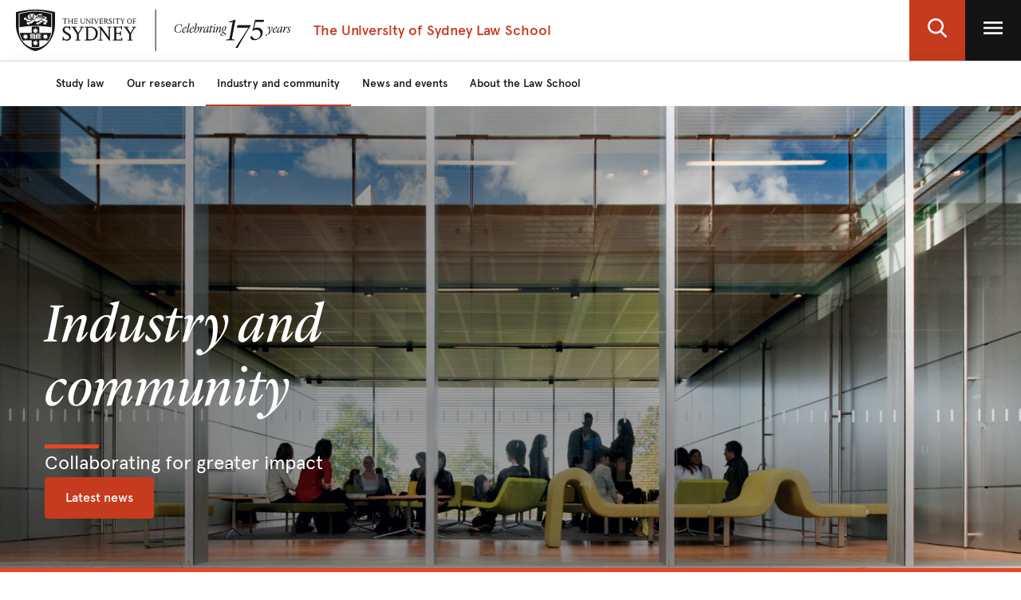

--- FILE ---
content_type: text/html;charset=utf-8
request_url: https://www.sydney.edu.au/law/industry-and-community.html
body_size: 6139
content:

<!DOCTYPE HTML>
<html lang="en-US">
    <head>
    <meta charset="UTF-8"/>
    <title>Industry and community</title>
    
    
    <meta name="template" content="landing-page"/>
    <meta name="viewport" content="width=device-width, initial-scale=1"/>
    

    
    

    

    

	<meta charset="utf-8"/>
	<meta http-equiv="X-UA-Compatible" content="IE=edge"/>
	<meta http-equiv="content-type" content="text/html; charset=UTF-8"/>
	<meta name="viewport" content="width=device-width, initial-scale=1"/>
	<meta name="exf-header-data-path" content="/content/experience-fragments/corporate/header/corporate-local-site/jcr:content/root/exf-header.law.model.json"/>
	<meta name="run-mode" content="prod"/>
	<meta name="languages" content="en-US=English"/>
	<meta name="is-editing-mode" content="false"/>
	

	
		<script defer="defer" type="text/javascript" src="https://rum.hlx.page/.rum/@adobe/helix-rum-js@%5E2/dist/rum-standalone.js" data-routing="env=prod,tier=publish,ams=University of Sydney"></script>
<script src="/etc.clientlibs/corporate-commons/clientlibs/remove-tealium-caches.d9d8a5654a0190e016247e291a1ea239.js"></script>

	
	<link rel="preload" href="/content/dam/corporate/ex/images/web-uplift/175-black.svg" as="image" type="image/svg" fetchpriority="high"/>
	<link rel="preload" href="/content/dam/corporate/ex/images/web-uplift/175-white.svg" as="image" type="image/svg" fetchpriority="high"/>
	
		<link rel="preload" as="image" href="/content/dam/corporate/images/sydney-law-school/news-events/lawschoolgroup.jpg" imagesrcset="/content/dam/corporate/images/sydney-law-school/news-events/lawschoolgroup.jpg/jcr:content/renditions/cq5dam.web.220.144.2x.jpeg 440w, /content/dam/corporate/images/sydney-law-school/news-events/lawschoolgroup.jpg/jcr:content/renditions/cq5dam.web.1280.1280.jpeg 1280w, /content/dam/corporate/images/sydney-law-school/news-events/lawschoolgroup.jpg/jcr:content/renditions/cq5dam.web.800.525.2x.jpeg 1600w, /content/dam/corporate/images/sydney-law-school/news-events/lawschoolgroup.jpg/jcr:content/renditions/cq5dam.web.440.289.2x.jpeg 880w" fetchpriority="high"/>
	
	
	<link rel="dns-prefetch" href="https://static.cloud.coveo.com"/>

	
	
	

	
	    <script src="/etc.clientlibs/corporate-commons/clientlibs/wup-new-page-corporate-local-frontend-svelte-js.8dd956a0102beb33b7eb543d9d904c2a.js"></script>

	
	
	    <link rel="stylesheet" href="/etc.clientlibs/corporate-commons/clientlibs/wup-new-page-corporate-local-frontend-svelte-css.46b9e663efe1e1b7432e77618a81d15f.css" type="text/css">

	

	
	
		<link rel="stylesheet" href="/etc.clientlibs/corporate-commons/clientlibs/corporate-search.d63e01a6c5efe46c3b134e8f8e34529f.css" type="text/css">

	

	
		<script defer src="/etc.clientlibs/core/wcm/components/commons/site/clientlibs/container.027d01df25f17066242db969c9bf2ade.js"></script>
<script defer src="/etc.clientlibs/corporate-commons/clientlibs/corporate-commons-core-js.4c633a63030302fddc548fca04d06c79.js"></script>

	

	

	

	
		<meta name="DC.Created" content="2025-11-18"/>
	
		<meta name="DC.Modified" content="18/11/2025"/>
	
	
	<meta name="google-site-verification" content="FicMLRy30eyM2MMmnBgnMozHQtXFS78YgnKHpGCcTVE"/>
	<meta name="google-site-verification" content="x3Z27qQGZ9nrjlRvhgiLO1vfwjCKMnNPBGgXfutaROI"/>
	<meta name="alexaVerifyID" content="Q2-0ySF2g20GteljJn9AeJRV01k"/>
	<meta name="facebook-domain-verification" content="q4ompuu10l2km3u6vpqct514lczaft"/>

	
	

	
    
<!--        <script>-->
<!--            //pre-hiding snippet for Adobe Target with asynchronous Launch deployment-->
<!--            (function(g,b,d,f){(function(a,c,d){if(a){var e=b.createElement("style");e.id=c;e.innerHTML=d;a.appendChild(e)}})(b.getElementsByTagName("head")[0],"at-body-style",d);setTimeout(function(){var a=b.getElementsByTagName("head")[0];if(a){var c=b.getElementById("at-body-style");c&&a.removeChild(c)}},f)})(window,document,"body {opacity: 0 !important}",3E3);-->
<!--        </script>-->
    


	
	<meta property="fb:admins" content="5755052206"/>
	<meta property="og:site_name" content="The University of Sydney"/>
	
	<meta property="og:type" content="website"/>
	<meta property="fb:app_id" content="2237644793183672"/>

	<meta name="twitter:card" content="summary_large_image"/>
	<meta name="twitter:site" content="@Sydney_Uni"/>
	<meta name="twitter:title" content="Industry and community"/>
	<meta name="twitter:description"/>

	<meta property="og:title" content="Industry and community"/>
	<meta property="og:description"/>
	<meta property="og:url" content="https://www.sydney.edu.au/law/industry-and-community.html"/>

	

	
		
			<meta property="og:image" content="https://www.sydney.edu.au/content/dam/corporate/images/sydney-law-school/news-events/lawschoolgroup.jpg"/>
			<meta property="og:image:secure_url" content="https://www.sydney.edu.au/content/dam/corporate/images/sydney-law-school/news-events/lawschoolgroup.jpg"/>
			<meta name="twitter:image" content="https://www.sydney.edu.au/content/dam/corporate/images/sydney-law-school/news-events/lawschoolgroup.jpg"/>
		

	

	

	<link rel="icon" type="image/png" href="/etc.clientlibs/corporate-commons/clientlibs/foundation/resources/corporate-frontend/assets/img/favicon/favicon-16x16.png" sizes="16x16"/>
<link rel="icon" type="image/png" href="/etc.clientlibs/corporate-commons/clientlibs/foundation/resources/corporate-frontend/assets/img/favicon/favicon-32x32.png" sizes="32x32"/>
<link rel="icon" type="image/png" href="/etc.clientlibs/corporate-commons/clientlibs/foundation/resources/corporate-frontend/assets/img/favicon/favicon-96x96.png" sizes="96x96"/>
<link rel="icon" type="image/vnd.microsoft.icon" href="/etc.clientlibs/corporate-commons/clientlibs/foundation/resources/corporate-frontend/assets/favicon/favicon.ico"/>

	
    <link rel="canonical" href="https://www.sydney.edu.au/law/industry-and-community.html"/>






    
    
    

    

    
    
    

    
    
</head>
    <body class="landing-page base-page-editable page basicpage" id="landing-page-1e1fb52e9f" data-cmp-data-layer-enabled>
        <script>
          window.adobeDataLayer = window.adobeDataLayer || [];
          adobeDataLayer.push({
              page: JSON.parse("{\x22landing\u002Dpage\u002D1e1fb52e9f\x22:{\x22@type\x22:\x22corporate\u002Dcommons\/components\/page\/editable\u002Dtemplates\u002Dstructures\/landing\u002Dpage\x22,\x22repo:modifyDate\x22:\x222025\u002D11\u002D18T04:37:25Z\x22,\x22dc:title\x22:\x22Industry and community\x22,\x22xdm:template\x22:\x22\/conf\/corporate\/settings\/wcm\/templates\/landing\u002Dpage\x22,\x22xdm:language\x22:\x22en\u002DUS\x22,\x22xdm:tags\x22:[],\x22repo:path\x22:\x22\/content\/corporate\/law\/industry\u002Dand\u002Dcommunity.html\x22}}"),
              event:'cmp:show',
              eventInfo: {
                  path: 'page.landing\u002Dpage\u002D1e1fb52e9f'
              }
          });
        </script>
        
        
            



            


            











    
        

<div data-m-el="m-js-global-nav" data-given-path="/content/experience-fragments/corporate/header/corporate-local-site/jcr:content/root/exf-header">
    
        <style>
            .m-local-desktop-nav {
                visibility: hidden;
            }
            .m-global-mobile-nav {
                visibility: visible;
            }
            @media (min-width: 992px) {
                .m-local-desktop-nav {
                    visibility:visible;
                }
                .m-global-mobile-nav {
                    visibility:hidden;
                }
            }
        </style>
        <!--/* DESKTOP NAVIGATION * /-->
        <div class="m-local-desktop-nav">
            <header class="m-grid m-grid--space-between m-grid--auto m-grid--flush m-grid--middle m-local-desktop-nav__header">
                <div class="m-grid__cell">
                    <div class="m-local-desktop-nav__logo-title-container">
                        <a href="https://www.sydney.edu.au" class="m-logo m-local-desktop-nav__logo">
                            <img src="/content/dam/corporate/ex/images/web-uplift/175-black.svg" alt="University Home" height="52"/>
                        </a>
                        <a href="https://www.sydney.edu.au/law.html" class="m-link m-local-desktop-nav__link">
                            <h4 class="m-title m-local-desktop-nav__title" style="" data-type="">The University of Sydney Law School</h4>
                        </a>
                    </div>
                </div>
                <div class="m-grid__cell">
                    <ul class="m-grid m-grid--middle m-grid--flush m-local-desktop-nav__level-one">
                        <li class="m-grid__cell">
                            <a data-custom-id="" data-testid="open search" role="button" class="m-clickable-icon m-clickable-icon--search-p1   m-clickable-icon--out m-clickable-icon--search-p1--out" href="javascript:void(0);" aria-label="open search" data-type="white">
                                <div class="m-icon-color-transition m-clickable-icon__icon m-clickable-icon--search-p1__icon m-icon-color-transition--out">
                                    <svg width="24" height="24" viewBox="0 0 24 24" fill="none" xmlns="http://www.w3.org/2000/svg">
                                        <path d="M23.6351 21.8602L17.7187 15.9194C19.2399 14.1735 20.0734 11.9768 20.0734 9.68999C20.0734 4.34701 15.5708 0 10.0367 0C4.50255 0 0 4.34701 0 9.68999C0 15.033 4.50255 19.38 10.0367 19.38C12.1143 19.38 14.0941 18.775 15.7868 17.6265L21.7482 23.6124C21.9974 23.8622 22.3325 24 22.6916 24C23.0316 24 23.3541 23.8749 23.5989 23.6474C24.119 23.1641 24.1356 22.3628 23.6351 21.8602ZM10.0367 2.52782C14.1273 2.52782 17.4551 5.74069 17.4551 9.68999C17.4551 13.6393 14.1273 16.8522 10.0367 16.8522C5.94608 16.8522 2.61827 13.6393 2.61827 9.68999C2.61827 5.74069 5.94608 2.52782 10.0367 2.52782Z" fill="#FFF"/>
                                    </svg>
                                </div>
                            </a>
                        </li>
                        <li class="m-grid__cell">
                            <a data-custom-id="local-nav-hamburger-btn" data-testid="open utility menu" role="button" class="m-clickable-icon m-clickable-icon--hamburger-p1   m-clickable-icon--out m-clickable-icon--hamburger-p1--out" href="javascript:void(0);" aria-label="open utility menu" data-type="white" aria-expanded="false">
                                <div class="m-icon-color-transition m-clickable-icon__icon m-clickable-icon--hamburger-p1__icon m-icon-color-transition--out">
                                    <svg aria-hidden="true" class="m-icon-color-transition__shadow" width="24" height="24" viewBox="0 0 24 24" fill="none" xmlns="http://www.w3.org/2000/svg">
                                        <path d="M24 20H0V17.3333H24V20ZM24 13.3333H0V10.6667H24V13.3333ZM24 6.66667H0V4H24V6.66667Z" fill="#E64626"/>
                                    </svg>
                                    <svg aria-hidden="true" class="m-icon-color-transition__in" width="24" height="24" viewBox="0 0 24 24" fill="none" xmlns="http://www.w3.org/2000/svg">
                                        <path d="M24 20H0V17.3333H24V20ZM24 13.3333H0V10.6667H24V13.3333ZM24 6.66667H0V4H24V6.66667Z" fill="#141414"/>
                                    </svg>
                                    <svg aria-hidden="true" class="m-icon-color-transition__out" width="24" height="24" viewBox="0 0 24 24" fill="none" xmlns="http://www.w3.org/2000/svg">
                                        <path d="M24 20H0V17.3333H24V20ZM24 13.3333H0V10.6667H24V13.3333ZM24 6.66667H0V4H24V6.66667Z" fill="#ffffff"/>
                                    </svg>
                                </div>
                            </a>
                        </li>
                    </ul>
                </div>
            </header>
            <div class="m-local-desktop-nav__nav-l1">
                <nav class="m-local-desktop-nav__nav-l1-inner" aria-label="local">
                    <ul class="m-grid m-grid--flush" aria-label="menu">
                        
                            <li class="m-grid__cell m-local-desktop-nav__nav-l1-item" data-nav-item="nav-item" style="visibility: visible; display: block;">
                                <a aria-expanded="false" href="https://www.sydney.edu.au/law/study-law.html" class="m-local-desktop-nav__nav-l1-link ">
                                    <span>Study law</span>
                                </a>
                            </li>
                        
                            <li class="m-grid__cell m-local-desktop-nav__nav-l1-item" data-nav-item="nav-item" style="visibility: visible; display: block;">
                                <a aria-expanded="false" href="https://www.sydney.edu.au/law/our-research.html" class="m-local-desktop-nav__nav-l1-link ">
                                    <span>Our research</span>
                                </a>
                            </li>
                        
                            <li class="m-grid__cell m-local-desktop-nav__nav-l1-item" data-nav-item="nav-item" style="visibility: visible; display: block;">
                                <a aria-expanded="false" href="https://www.sydney.edu.au/law/industry-and-community.html" class="m-local-desktop-nav__nav-l1-link ">
                                    <span>Industry and community</span>
                                </a>
                            </li>
                        
                            <li class="m-grid__cell m-local-desktop-nav__nav-l1-item" data-nav-item="nav-item" style="visibility: visible; display: block;">
                                <a aria-expanded="false" href="https://www.sydney.edu.au/law/news-and-events.html" class="m-local-desktop-nav__nav-l1-link ">
                                    <span>News and events</span>
                                </a>
                            </li>
                        
                            <li class="m-grid__cell m-local-desktop-nav__nav-l1-item" data-nav-item="nav-item" style="visibility: visible; display: block;">
                                <a aria-expanded="false" href="https://www.sydney.edu.au/law/about.html" class="m-local-desktop-nav__nav-l1-link ">
                                    <span>About the Law School</span>
                                </a>
                            </li>
                        

                    </ul>
                </nav>
            </div>
        </div>
        
        <div class="m-content  m-global-mobile-nav m-webuplift-typography">
            <header class="m-grid m-global-mobile-nav__header">
                <div class="1/2 m-grid__cell m-global-mobile-nav__logo">
                    <a href="https://www.sydney.edu.au" class="m-logo m-global-mobile-nav__logo">
                        <img src="/content/dam/corporate/ex/images/web-uplift/175-black.svg" alt="University Home" class="m-logo__image" height="40"/>
                    </a>
                </div>
                <div class="1/2 m-grid__cell m-global-mobile-nav__icons">
                    <div class="m-global-mobile-nav__icons__search">
                        <a style="cursor: default;" role="button" data-custom-id="" data-testid="close search" class="m-button-icon m-clickable-icon m-clickable-icon--p1  " aria-label="close search" href="javascript:void(0);" data-type="red">
                            <svg class="m-clickable-icon__icon m-clickable-icon--p1__icon" width="24" height="24" viewBox="0 0 24 24" fill="none" xmlns="http://www.w3.org/2000/svg">
                                <path d="M23.6351 21.8602L17.7187 15.9194C19.2399 14.1735 20.0734 11.9768 20.0734 9.68999C20.0734 4.34701 15.5708 0 10.0367 0C4.50255 0 0 4.34701 0 9.68999C0 15.033 4.50255 19.38 10.0367 19.38C12.1143 19.38 14.0941 18.775 15.7868 17.6265L21.7482 23.6124C21.9974 23.8622 22.3325 24 22.6916 24C23.0316 24 23.3541 23.8749 23.5989 23.6474C24.119 23.1641 24.1356 22.3628 23.6351 21.8602ZM10.0367 2.52782C14.1273 2.52782 17.4551 5.74069 17.4551 9.68999C17.4551 13.6393 14.1273 16.8522 10.0367 16.8522C5.94608 16.8522 2.61827 13.6393 2.61827 9.68999C2.61827 5.74069 5.94608 2.52782 10.0367 2.52782Z" fill="#E64626"/>
                            </svg>
                        </a>
                    </div>
                    <div class="m-global-mobile-nav__icons__hamburger">
                        <a style="cursor: default;" role="button" data-custom-id="" data-testid="Open menu" class="m-button-icon m-clickable-icon m-clickable-icon--p1  " aria-label="Open menu" href="javascript:void(0);" data-type="red">
                            <svg width="24" height="24" viewBox="0 0 24 24" fill="none" xmlns="http://www.w3.org/2000/svg">
                                <path d="M24 20H0V17.3333H24V20ZM24 13.3333H0V10.6667H24V13.3333ZM24 6.66667H0V4H24V6.66667Z" fill="#E64626"/>
                            </svg>
                        </a></div>
                </div>
            </header>
        </div>
    
</div>

        
    


<div class="cloudservice addthis">

    <script>
        var addthis_config = {
            "ui_click": true,
            "ui_508_compliant": false,
            "services_exclude": "print"
        };
    </script>
    <script type="text/javascript" src="//s7.addthis.com/js/300/addthis_widget.js#pubid=ra-56cd1d2d1a614c77" async="async"></script>

</div>



    <div class="cmp-wrapper-js-breadcrumb cmp-wrapper-breadcrumb m-component-wrapper cmp-wrapper-breadcrumb--fixed-width m-js-editable-svelte-comp m-content-container">

<div data-resource-path="/content/corporate/law/industry-and-community/jcr:content/breadcrumb_core" aria-label="Breadcrumb" class="m-hidden">
    <p data-slot="hideComponent">true</p>
    <ul data-slot-list="items">
        <li data-slot-list-item>
            <a data-slot-object="link" data-attr-to-prop-attr="href" data-attr-to-prop-prop="url" href="https://www.sydney.edu.au/law/industry-and-community.html">
            </a>
            <span data-slot="title">Industry and community</span>
            <span data-slot="active">true</span>
            <span data-slot="current">true</span>
        </li>
    </ul>
    <p data-slot="appliedCssClassNames"></p>
</div>


    
</div>
<div class="cmp-container m-component-wrapper m-js-container">
    
    
    
    <div id="container-81f7da775b" data-m-el="cmp-container" data-resource-path="/conf/corporate/settings/wcm/templates/landing-page/structure/jcr:content/root" class="cmp-container__inner ">
        
        <div class="cmp-container m-component-wrapper m-js-container">
    
    
    
    <div id="container-2108af070d" data-m-el="cmp-container" data-resource-path="/content/corporate/law/industry-and-community/jcr:content/root/container_1764981414" class="cmp-container__inner ">
        
        <div class="m-wrapper-js-hero m-wrapper-hero m-component-wrapper hero m-js-editable-svelte-comp m-hero--style-1">

<div data-resource-path="/content/corporate/law/industry-and-community/jcr:content/root/container_1764981414/hero_copy" style="display:none">

    <p data-slot="img">/content/dam/corporate/images/sydney-law-school/news-events/lawschoolgroup.jpg</p>
    <p data-slot="posY">50%</p>
    <p data-slot="alt"></p>
    <h2 data-toc-ignore data-slot="title">Industry and community</h2>
    <div data-slot="description"><p>Collaborating for greater impact</p>
</div>
    <ul data-slot-list="calltoactions">
        <li data-slot-list-item>
            <span data-slot="ctaUrl">https://www.sydney.edu.au/arts/news-and-events/news/2024.html</span>
            <span data-slot="ctaDescription">Latest news</span>
            <span data-slot="ariaLabel"></span>
        </li>
    </ul>
    <p data-slot="appliedCssClassNames">m-hero--style-1</p>
    <p data-slot="srcset">220.144.2x.jpeg 440w, 1280.1280.jpeg 1280w, 800.525.2x.jpeg 1600w, 440.289.2x.jpeg 880w</p>
    <p data-slot="priorityMessaging"></p>
    <p data-slot="isInvisible">false</p>
    <p data-slot="invisibleHeading"></p>
</div>

    






</div>
<div class="m-bespoke-layout cmp-wrapper-js-bespoke-container cmp-wrapper-bespoke-container m-component-wrapper m-js-editable-svelte-comp m-js-container m-bespoke-layout--padding-top-bottom m-bespoke-layout--fixed-width m-bespoke-layout--left-contained p-1-col">
    
    
    <div id="bespoke-container-37a0112692" class="m-bespoke-layout__inner ">
        
        <div class="m-webuplift-typography m-rich-content m-component-wrapper text cmp-text cmp-wrapper-js-text m-js-editable-svelte-comp cmp-text--p-large"><div data-cmp-data-layer="{&#34;text-450402482c&#34;:{&#34;@type&#34;:&#34;corporate-commons/components/core/webupliftment-core/text&#34;,&#34;repo:modifyDate&#34;:&#34;2025-04-17T04:00:32Z&#34;,&#34;xdm:text&#34;:&#34;&lt;p>We are committed to working with the legal profession, public and private sectors and communities to provide research and teaching that make a difference. Find out how you can collaborate with us&lt;/p>\r\n&#34;}}" id="text-450402482c" class="cmp-text">
    <p>We are committed to working with the legal profession, public and private sectors and communities to provide research and teaching that make a difference. Find out how you can collaborate with us</p>

</div>

    
</div>

        
    </div>

    
</div>
<div class="m-bespoke-layout cmp-wrapper-js-bespoke-container cmp-wrapper-bespoke-container m-component-wrapper m-js-editable-svelte-comp m-js-container m-bespoke-layout--padding-top-bottom m-bespoke-layout--fixed-width m-bespoke-layout--3-cols p-3-cols">
    
    
    <div id="bespoke-container-2c4e22ed60" class="m-bespoke-layout__inner ">
        
        <div class="m-wrapper-js-icon-tile m-wrapper-icon-tile m-component-wrapper icon-tile m-js-editable-svelte-comp">
<div data-m-el="m-js-icon-grid" data-resource-path="/content/corporate/law/industry-and-community/jcr:content/root/container_1764981414/bespoke_container_33/icon_tile"></div>

    

<div class="m-hidden">
    <p class="H2">Title :  Connections</p>
    <p>Description : &lt;p&gt;We connect you with our students through placements and industry projects.&lt;/p&gt;
</p>
    <p>Link URL:  </p>
    <p>Icon: /content/dam/icons/approved-icons/hand-shake.svg </p>
</div></div>
<div class="m-wrapper-js-icon-tile m-wrapper-icon-tile m-component-wrapper icon-tile m-js-editable-svelte-comp">
<div data-m-el="m-js-icon-grid" data-resource-path="/content/corporate/law/industry-and-community/jcr:content/root/container_1764981414/bespoke_container_33/icon_tile_copy"></div>

    

<div class="m-hidden">
    <p class="H2">Title :  Lead community initiatives</p>
    <p>Description : &lt;p&gt;We can work with you across a variety of initiatives&lt;/p&gt;
</p>
    <p>Link URL:  </p>
    <p>Icon: /content/dam/icons/approved-icons/support-people-hand.svg </p>
</div></div>
<div class="m-wrapper-js-icon-tile m-wrapper-icon-tile m-component-wrapper icon-tile m-js-editable-svelte-comp">
<div data-m-el="m-js-icon-grid" data-resource-path="/content/corporate/law/industry-and-community/jcr:content/root/container_1764981414/bespoke_container_33/icon_tile_copy_742922671"></div>

    

<div class="m-hidden">
    <p class="H2">Title :  Partner with us</p>
    <p>Description : &lt;p&gt;On iconic cultural events and celebrations&lt;/p&gt;
</p>
    <p>Link URL:  </p>
    <p>Icon: /content/dam/icons/approved-icons/team-chat.svg </p>
</div></div>

        
    </div>

    
</div>
<div class="cmp-wrapper-js-teaser cmp-wrapper-teaser m-component-wrapper teaser-new m-js-editable-svelte-comp cmp-teaser--featured m-content-w-image--sandstone"><div data-resource-path="/content/corporate/law/industry-and-community/jcr:content/root/container_1764981414/teaser_copy" style="display:none">
</div>

    





</div>
<div class="m-bespoke-layout cmp-wrapper-js-bespoke-container cmp-wrapper-bespoke-container m-component-wrapper m-js-editable-svelte-comp m-js-container m-bespoke-layout--padding-top-bottom m-bespoke-layout--fixed-width">
    
    
    <div id="bespoke-container-267941b1a2" class="m-bespoke-layout__inner ">
        
        <div class="m-webuplift-typography m-component-wrapper title cmp-title cmp-title--h2-serif">
<div data-cmp-data-layer="{&#34;title-853d596073&#34;:{&#34;@type&#34;:&#34;corporate-commons/components/core/webupliftment-core/title&#34;,&#34;repo:modifyDate&#34;:&#34;2024-08-07T04:03:14Z&#34;,&#34;dc:title&#34;:&#34;Industry and community&#34;}}" id="title-853d596073" class="cmp-title">
    <h2 class="cmp-title__text">Industry and community</h2>
</div>

    

</div>
<div class="m-bespoke-layout cmp-wrapper-js-bespoke-container cmp-wrapper-bespoke-container m-component-wrapper m-js-editable-svelte-comp m-js-container m-bespoke-layout--2-cols p-2-cols">
    
    
    <div id="bespoke-container-aed3528619" class="m-bespoke-layout__inner ">
        
        <div class="m-wrapper-js-card m-wrapper-card m-component-wrapper m-js-editable-svelte-comp">
<div data-resource-path="/content/corporate/law/industry-and-community/jcr:content/root/container_1764981414/bespoke_container_14/bespoke_container/card" data-image-url="/content/dam/people/students/students-law-lawns.jpg" data-srcset="440.293.2x.jpeg 440w, 800.533.2x.jpeg 800w, 220.147.2x.jpeg 220w" data-focal-position-x="45" data-title="Student internships and opportunities" data-show-description="true" data-link="https://www.sydney.edu.au/law/industry-and-community/student-internships-and-opportunities.html">
    <a href="https://www.sydney.edu.au/law/industry-and-community/student-internships-and-opportunities.html" data-attr-to-prop-attr="href" data-attr-to-prop-prop="link">
        <h3 data-toc-ignore data-slot="title">
            Student internships and opportunities
        </h3>
        <div data-slot="headingElement">H2</div>
        <div data-slot="description"></div>
    </a>
    <p data-slot="appliedCssClassNames"></p>
</div>
</div>
<div class="m-wrapper-js-card m-wrapper-card m-component-wrapper m-js-editable-svelte-comp">
<div data-resource-path="/content/corporate/law/industry-and-community/jcr:content/root/container_1764981414/bespoke_container_14/bespoke_container/card_copy" data-image-url="/content/dam/corporate/images/sydney-law-school/news-events/2024/2024-un-peace-conference-2.jpg" data-srcset="440.334.2x.jpeg 440w, 220.167.2x.jpeg 220w, 800.606.2x.jpeg 800w, 1440.1092.2x.jpeg 1440w, 2000.1330.2x.jpeg 2000w" data-focal-position-x="50" data-title="International partnerships" data-show-description="true" data-link="https://www.sydney.edu.au/law/industry-and-community/international-partnerships.html">
    <a href="https://www.sydney.edu.au/law/industry-and-community/international-partnerships.html" data-attr-to-prop-attr="href" data-attr-to-prop-prop="link">
        <h3 data-toc-ignore data-slot="title">
            International partnerships
        </h3>
        <div data-slot="headingElement">H2</div>
        <div data-slot="description"></div>
    </a>
    <p data-slot="appliedCssClassNames"></p>
</div>
</div>

        
    </div>

    
</div>
<div class="m-bespoke-layout cmp-wrapper-js-bespoke-container cmp-wrapper-bespoke-container m-component-wrapper m-js-editable-svelte-comp m-js-container m-bespoke-layout--padding-top-bottom m-bespoke-layout--2-cols p-2-cols">
    
    
    <div id="bespoke-container-3afd7f2c45" class="m-bespoke-layout__inner ">
        
        <div class="m-wrapper-js-card m-wrapper-card m-component-wrapper m-js-editable-svelte-comp">
<div data-resource-path="/content/corporate/law/industry-and-community/jcr:content/root/container_1764981414/bespoke_container_14/bespoke_container_co/card_copy_copy" data-image-url="/content/dam/corporate/images/sydney-law-school/about/law-school-night-2.jpg" data-srcset="220.280.2x.jpeg 220w, 800.1019.2x.jpeg 800w, 440.560.2x.jpeg 440w" data-focal-position-x="60" data-title="Support education and research" data-show-description="true" data-link="https://www.sydney.edu.au/law/about/support-us.html">
    <a href="https://www.sydney.edu.au/law/about/support-us.html" data-attr-to-prop-attr="href" data-attr-to-prop-prop="link">
        <h3 data-toc-ignore data-slot="title">
            Support education and research
        </h3>
        <div data-slot="headingElement">H2</div>
        <div data-slot="description"></div>
    </a>
    <p data-slot="appliedCssClassNames"></p>
</div>
</div>
<div class="m-wrapper-js-card m-wrapper-card m-component-wrapper m-js-editable-svelte-comp">
<div data-resource-path="/content/corporate/law/industry-and-community/jcr:content/root/container_1764981414/bespoke_container_14/bespoke_container_co/card_copy_copy_copy" data-image-url="/content/dam/corporate/images/sydney-law-school/news-events/2019-news/law-building.jpg" data-srcset="220.330.2x.jpeg 220w, 440.660.2x.jpeg 440w, 800.1199.2x.jpeg 800w" data-focal-position-x="60" data-title="Strategic Advisory Council" data-show-description="false" data-link="https://www.sydney.edu.au/law/industry-and-community/strategic-advisory-council.html">
    <a href="https://www.sydney.edu.au/law/industry-and-community/strategic-advisory-council.html" data-attr-to-prop-attr="href" data-attr-to-prop-prop="link">
        <h3 data-toc-ignore data-slot="title">
            Strategic Advisory Council
        </h3>
        <div data-slot="headingElement">H2</div>
        <div data-slot="description"></div>
    </a>
    <p data-slot="appliedCssClassNames"></p>
</div>
</div>

        
    </div>

    
</div>
<div class="cmp-wrapper-separator m-component-wrapper separator cmp-separator--large cmp-separator--white-with-line">
<div id="separator-6cec80c976" class="cmp-separator">
    <hr class="cmp-separator__horizontal-rule" aria-hidden="true" role="none"/>
</div></div>

        
    </div>

    
</div>
<div class="cmp-wrapper-js-teaser cmp-wrapper-teaser m-component-wrapper teaser-new m-js-editable-svelte-comp m-content-w-image--image-left"><div data-resource-path="/content/corporate/law/industry-and-community/jcr:content/root/container_1764981414/teaser_copy_18129028" style="display:none">
</div>

    





</div>

        
    </div>

</div>

        
    </div>

</div>




<div data-m-el="m-js-back-to-top" data-template="landing-page"></div>


    <div>




</div>
    <div class="exf-common-page page-xf xfpage page basicpage">




    
    
    <div class="exf-footer">
<div data-m-el="m-js-global-footer" data-resource-path="/content/experience-fragments/corporate/footer/law/jcr:content/root/exf_footer"></div>


</div>



</div>






            
    
    








<script type="module" src="https://static.cloud.coveo.com/atomic/v3.13/atomic.esm.js" defer></script>

<script type="module" src="/etc.clientlibs/corporate-commons/clientlibs/corporate-search.a6e2a76740ba945a80caac9d44ea5e22.js" defer></script>


    <div class="cloudservice addthis">

    <script>
        var addthis_config = {
            "ui_click": true,
            "ui_508_compliant": false,
            "services_exclude": "print"
        };
    </script>
    <script type="text/javascript" src="//s7.addthis.com/js/300/addthis_widget.js#pubid=ra-56cd1d2d1a614c77" async="async"></script>

</div>


    


    
        <script defer src="/etc.clientlibs/core/wcm/components/commons/datalayer/v1/clientlibs/core.wcm.components.commons.datalayer.v1.26e7b73e6dfd6225be931b9e9b1e405d.js"></script>

    
    
    

            

        
    </body>
</html>


--- FILE ---
content_type: image/svg+xml
request_url: https://www.sydney.edu.au/content/dam/icons/approved-icons/hand-shake.svg
body_size: 880
content:
<svg width="48" height="48" viewBox="0 0 48 48" fill="none" xmlns="http://www.w3.org/2000/svg">
<path d="M40.58 28.38L29.5 30.58" stroke="#141414" stroke-width="2" stroke-linecap="round" stroke-linejoin="round"/>
<path d="M7.35999 28.4001H12.26L19.28 36.2801C19.5346 36.5597 19.8429 36.7852 20.1865 36.9433C20.5301 37.1013 20.902 37.1887 21.28 37.2001C25.3669 34.2584 29.2063 30.9875 32.76 27.4201C32.98 26.8001 32.56 26.1801 32.18 25.6601L27.16 19.1801" stroke="#141414" stroke-width="2" stroke-linecap="round" stroke-linejoin="round"/>
<path d="M21.16 14.16L20.46 13.56C19.741 13.0483 18.8825 12.7692 18 12.76C17.4656 12.7589 16.9359 12.8607 16.44 13.06L7.5 16.62" stroke="#141414" stroke-width="2" stroke-linecap="round" stroke-linejoin="round"/>
<path d="M1.5 13.2H5.5C6.00384 13.1983 6.48973 13.387 6.86052 13.7281C7.23132 14.0692 7.4597 14.5377 7.5 15.04V27.88C7.45494 28.3786 7.2245 28.8422 6.8542 29.1792C6.48389 29.5162 6.00067 29.702 5.5 29.7H1.5" stroke="#141414" stroke-width="2" stroke-linecap="round" stroke-linejoin="round"/>
<path d="M46.5 29.7H42.5C41.9993 29.702 41.5161 29.5162 41.1458 29.1792C40.7755 28.8422 40.5451 28.3786 40.5 27.88V15.04C40.5403 14.5377 40.7687 14.0692 41.1395 13.7281C41.5103 13.387 41.9962 13.1983 42.5 13.2H46.5" stroke="#141414" stroke-width="2" stroke-linecap="round" stroke-linejoin="round"/>
<path d="M29.5 18.4001L22.6 20.6801C21.839 20.9461 21.0058 20.9171 20.2652 20.5986C19.5246 20.2801 18.9304 19.6954 18.6 18.9601C18.2441 18.1939 18.1994 17.3195 18.4755 16.5211C18.7516 15.7227 19.3268 15.0627 20.08 14.6801L26.8 11.3001C27.4564 10.9661 28.1835 10.7946 28.92 10.8001C29.4652 10.8037 30.006 10.8984 30.52 11.0801L40.52 14.7201" stroke="#141414" stroke-width="2" stroke-linecap="round" stroke-linejoin="round"/>
</svg>


--- FILE ---
content_type: image/svg+xml
request_url: https://www.sydney.edu.au/content/dam/icons/approved-icons/team-chat.svg
body_size: 635
content:
<svg xmlns="http://www.w3.org/2000/svg" viewBox="0 0 48 48" id="TeamChat.svg" height="48" width="48"><desc>Team Chat Streamline Icon: https://streamlinehq.com</desc><g><path d="M24.4375 40.25h2.875v4.3125l5.75 -4.3125h8.625a2.875 2.875 0 0 0 2.875 -2.875V28.75a2.875 2.875 0 0 0 -2.875 -2.875h-17.25a2.875 2.875 0 0 0 -2.875 2.875v8.625a2.875 2.875 0 0 0 2.875 2.875Z" fill="none" stroke="" stroke-linecap="round" stroke-linejoin="round" stroke-width="2"></path><g><path d="M4.504166666666667 32.33416666666667a5.021666666666667 5.021666666666667 0 1 0 10.043333333333335 0 5.021666666666667 5.021666666666667 0 1 0 -10.043333333333335 0" fill="none" stroke="#141414" stroke-linecap="round" stroke-linejoin="round" stroke-width="2"></path><path d="M17.633333333333333 44.5625a8.586666666666668 8.586666666666668 0 0 0 -16.195833333333333 0" fill="none" stroke="#141414" stroke-linecap="round" stroke-linejoin="round" stroke-width="2"></path></g><g><path d="M31.4525 7.9158333333333335a5.021666666666667 5.021666666666667 0 1 0 10.043333333333335 0 5.021666666666667 5.021666666666667 0 1 0 -10.043333333333335 0" fill="none" stroke="#141414" stroke-linecap="round" stroke-linejoin="round" stroke-width="2"></path><path d="M44.5625 20.125a8.586666666666668 8.586666666666668 0 0 0 -16.195833333333333 0" fill="none" stroke="#141414" stroke-linecap="round" stroke-linejoin="round" stroke-width="2"></path></g><path d="m28.270833333333336 33.0625 7.666666666666667 0" fill="none" stroke="#141414" stroke-linecap="round" stroke-linejoin="round" stroke-width="2"></path><path d="M21.5625 15.8125h-2.875v4.3125l-5.75 -4.3125h-8.625a2.875 2.875 0 0 1 -2.875 -2.875v-8.625a2.875 2.875 0 0 1 2.875 -2.875h17.25a2.875 2.875 0 0 1 2.875 2.875v8.625a2.875 2.875 0 0 1 -2.875 2.875Z" fill="none" stroke="#141414" stroke-linecap="round" stroke-linejoin="round" stroke-width="2"></path><path d="m15.8125 8.145833333333334 -7.666666666666667 0" fill="none" stroke="#141414" stroke-linecap="round" stroke-linejoin="round" stroke-width="2"></path></g></svg>

--- FILE ---
content_type: application/javascript;charset=utf-8
request_url: https://www.sydney.edu.au/etc.clientlibs/corporate-commons/clientlibs/wup-new-page-corporate-local-chunk-non-critical-frontend-svelte-js.d68c938e.js
body_size: 2898
content:
"use strict";(self.webpackChunk=self.webpackChunk||[]).push([[630],{8725:(e,t,_)=>{_.d(t,{A:()=>M});var n=_(37814),E=_(23495);let o="jcrContent.root.content_container",a="jcrContent.root.title",A="jcrContent.root.section_summary",c=`${a}.jcrTitle`,s=`${o}.text`,d=`${A}.text`,i="explorer",r="model";const M={DESIGN_STYLES:{CWS:"cws",DS:"ds",MQL:"mql",ATAR:"atar",CLASSIC:"classic"},GLOBAL_NAMESPACE_ND:n.A.GLOBAL_NAMESPACE_ND,MOCKS_FOLDER:n.A.MOCKS_FOLDER,PAGE_MODE_EDITING:"editing",PAGE_MODE_DEFAULT:"default",PAGE_MODE_PRINT:"print",HTML_ATTR_RESOURCE_PATH:"data-resource-path",LINK_CWS_HOME:"https://www.sydney.edu.au/home.html",ENV_DEVELOPMENT:"development",ENV_PRODUCTION:"production",ENV_AEM:"production",ENV_LOCAL_DEV:"development",ENV_TEST:"test",AEM_RUN_MODE_LOCAL_DEV:E.A.AEM_RUN_MODE_LOCAL_DEV,AEM_RUN_MODE_LOCAL:E.A.AEM_RUN_MODE_LOCAL,AEM_RUN_MODE_DEV:E.A.AEM_RUN_MODE_DEV,AEM_RUN_MODE_TEST:E.A.AEM_RUN_MODE_TEST,AEM_RUN_MODE_STAGE:E.A.AEM_RUN_MODE_STAGE,AEM_RUN_MODE_TRAIN:E.A.AEM_RUN_MODE_TRAIN,AEM_RUN_MODE_PROD:E.A.AEM_RUN_MODE_PROD,SELECTOR_EXPLORER:i,SELECTOR_MODEL:r,EXT_EXPLORER:`.${i}.json`,EXT_MODEL:`.${r}.json`,STATE_SUCCESS:"success",STATE_FAIL:"fail",STATE_APP_ERROR:n.A.STATE_APP_ERROR,STATE_LOADING:"loading",STATE_UPDATE:"update",STATE_AUTHOR_EDITING_MODE_REFRESH:"authorEditingModeRefresh",AEM_JCR_TITLE:"jcr:title",AEM_JCR_CONTENT:"jcr:content",AEM_EF_ROOT:"root",AEM_PROP_TEXT:"text",AEM_PROP_TITLE_LEVEL:"type",AEM_CONTENT_CONTAINER:"content_container",COMP_TABLET_UP_MAX_GRID:"2/3--tablet-up",COMP_TABLET_UP_MIN_GRID:"1/3--tablet-up",COMP_DESKTOP_UP_MAX_GRID:"2/3--sm-desk-up",COMP_DESKTOP_UP_MIN_GRID:"1/3--sm-desk-up",EF_CONTENT_CONTAINER_PATH:o,EF_SECTION_SUMMARY_PATH:A,EF_TITLE_PATH:a,EF_TITLE_VALUE:c,EF_CONTENT_CONTAINER_VALUE:s,EF_SECTION_SUMMARY_VALUE:d,EF_CONTINUE_APPLICATION:"continueApplication",EXF_ROOT_PATH:"/content/experience-fragments",POPUP_ATTRIBUTE:"data-popmodal",EXTERNAL_ICONS_FOLDER:"/content/dam/icons/approved-icons",VI_SITE_NAME:n.A.VI_SITE_NAME}},23495:(e,t,_)=>{_.d(t,{A:()=>n});const n={AEM_RUN_MODE_LOCAL_DEV:"localdev",AEM_RUN_MODE_LOCAL:"local",AEM_RUN_MODE_DEV:"dev",AEM_RUN_MODE_TEST:"test",AEM_RUN_MODE_STAGE:"stage",AEM_RUN_MODE_TRAIN:"train",AEM_RUN_MODE_PROD:"prod"}},25344:(e,t,_)=>{_.d(t,{Sw:()=>A,aK:()=>s,bZ:()=>c,oy:()=>i});const n=_(8725).A.GLOBAL_NAMESPACE_ND;window[n]||(window[n]={});const E=function(e){return function(t){return!e(t)}};let o,a=function(e){return e||(e=window.location.href),/author-(\d)-(test|stage|dev|train)\.aem\.sydney\.edu\.au/gi.test(e)||/aem65-author-(\d)-prod\.aem\.sydney\.edu\.au/gi.test(e)||/cms-(test|stage|dev|train)\.sydney\.edu\.au/gi.test(e)||/cms.sydney\.edu\.au/gi.test(e)||e.includes(":4502")},A=function(){let e=document.head.querySelector("meta[name='is-editing-mode']");return e?"true"==e.getAttribute("content"):document.cookie&&document.cookie.includes("wcmmode=edit")},c=function(){return document.cookie&&document.cookie.includes("wcmmode=preview")},s=(E(a),function(e){return e||(e=window.location.href),/publish-(\d)-(test|stage|dev|train)\.aem\.sydney\.edu\.au/gi.test(e)||/aem65-publish-(\d)-prod\.aem\.sydney\.edu\.au/gi.test(e)||e.includes(":4503")}),d=(E(s),function(e){return e||(e=window.location.href),/cms-(test|stage|dev|train)\.sydney\.edu\.au/gi.test(e)||/cms\.sydney\.edu\.au/gi.test(e)||/cws-(test|stage|dev|train)\.sydney\.edu\.au/gi.test(e)||/www.sydney\.edu\.au/gi.test(e)||e.includes("http-only.")});E(d);const i=function(){if(o)return o;const e=document.querySelector('meta[name="run-mode"]');if(e){const t=e.getAttribute("content");o=t}else o="localdev";return window[n].aemRunMode=o,o}},32803:(e,t,_)=>{_.d(t,{CR:()=>a});var n=_(55714),E=_(25344);const o=function(e){let t=(0,E.oy)();if(!(0,n.Im)(e))return e.filter(e=>e.envs.join("|").includes(t));console.warn("there is no non-critical scripts")},a=function(e){let t=o(e);(0,n.Im)(t)||t.forEach(function(e){e.init&&e.init();const t=document.createElement("script");t.src=e.src,e.defer?t.defer=e.defer:e.async?t.async=e.async:t.defer=!0,1==e.module&&(t.type="module"),t.onload=function(){e.callback&&e.callback()},t.onerror=function(){console.error("Error loading script")},document.head.appendChild(t)})}},35315:(e,t,_)=>{var n=_(37814);function E(){window.targetGlobalSettings={bodyHidingEnabled:!1}}const o=[{defer:!0,init:E,envs:[n.A.AEM_RUN_MODE_LOCAL_DEV,n.A.AEM_RUN_MODE_DEV],src:"//assets.adobedtm.com/launch-ENcec3ad9a490e43a28989a2926eba55a5-development.min.js"},{defer:!0,init:E,envs:[n.A.AEM_RUN_MODE_TEST,n.A.AEM_RUN_MODE_STAGE,n.A.AEM_RUN_MODE_TRAIN],src:"//assets.adobedtm.com/84fa4ed6cd2d/93f43475a61e/launch-9d3e3d948ab4-staging.min.js"},{defer:!0,init:E,envs:[n.A.AEM_RUN_MODE_PROD],src:"//assets.adobedtm.com/84fa4ed6cd2d/93f43475a61e/launch-a9ab0e6066cc.min.js"}],a=[{defer:!0,init:E,envs:[n.A.AEM_RUN_MODE_LOCAL_DEV,n.A.AEM_RUN_MODE_DEV],src:"//assets.adobedtm.com/84fa4ed6cd2d/5bf67b137b3b/launch-36c642315aec-development.min.js"},{defer:!0,init:E,envs:[n.A.AEM_RUN_MODE_TEST,n.A.AEM_RUN_MODE_STAGE,n.A.AEM_RUN_MODE_TRAIN],src:"//assets.adobedtm.com/84fa4ed6cd2d/5bf67b137b3b/launch-4fc6820e38da-staging.min.js"},{defer:!0,init:E,envs:[n.A.AEM_RUN_MODE_PROD],src:"//assets.adobedtm.com/84fa4ed6cd2d/5bf67b137b3b/launch-ad5d9ceffb94.min.js"}],A=function(e){return e&&e.includes(n.A.VI_SITE_NAME)?a:o};var c=_(32803);const s=n.A.GLOBAL_NAMESPACE_ND;!function(){if(window[s].isNonCriticalSriptsRunning)return;window[s].isNonCriticalSriptsRunning=!0;let e=!1;console.error("============ check document and page state for non-critical scripts ");let t=setInterval(function(){if(window[s].pageStateValue){if(console.log("============= check document. ready state:: ",document.readyState),"complete"===document.readyState&&"success"==window[s].pageStateValue&&!e){console.log("document readyState is complete, page state is success, ready for loading non-critical scripts"),e=!0,clearInterval(t);let _=window[s].pageStateContext?.exfHeaderData?.siteRoot;(0,c.CR)([...A(_)])}}else console.error("please define pageStateValue in the window global ")},100)}()},37814:(e,t,_)=>{_.d(t,{A:()=>E});var n=_(23495);const E={GLOBAL_NAMESPACE_ND:"USYD_ND_APP",VI_SITE_NAME:"vietnamese-institute",LIBRARY_SITE_NAME:"library",STATE_APP_ERROR:"app_error",AEM_RUN_MODE_LOCAL_DEV:n.A.AEM_RUN_MODE_LOCAL_DEV,AEM_RUN_MODE_LOCAL:n.A.AEM_RUN_MODE_LOCAL,AEM_RUN_MODE_DEV:n.A.AEM_RUN_MODE_DEV,AEM_RUN_MODE_TEST:n.A.AEM_RUN_MODE_TEST,AEM_RUN_MODE_STAGE:n.A.AEM_RUN_MODE_STAGE,AEM_RUN_MODE_TRAIN:n.A.AEM_RUN_MODE_TRAIN,AEM_RUN_MODE_PROD:n.A.AEM_RUN_MODE_PROD,MOCKS_FOLDER:"mocks"}},55714:(e,t,_)=>{_.d(t,{I6:()=>N.a,Im:()=>c.a,Jt:()=>E.a,Tj:()=>a.a,Up:()=>S.a,jJ:()=>U.a,kW:()=>d.a,mK:()=>O.a,pb:()=>C.a,xQ:()=>r.a,xW:()=>l.a,zy:()=>R.a});var n=_(30228),E=_.n(n),o=_(14634),a=_.n(o),A=_(95881),c=_.n(A),s=(_(40588),_(42911),_(73711),_(51968),_(48273)),d=_.n(s),i=_(73090),r=_.n(i),M=(_(75341),_(65998),_(21589),_(41051)),O=_.n(M),u=(_(56584),_(26912)),R=_.n(u),T=_(62181),N=_.n(T),D=_(93766),l=_.n(D),m=_(74359),S=_.n(m),L=_(65714),U=_.n(L),f=(_(1913),_(69204)),C=_.n(f)}},e=>{e.O(0,[96],()=>{return t=35315,e(e.s=t);var t});e.O()}]);

--- FILE ---
content_type: application/x-javascript;charset=utf-8
request_url: https://sanalytics.sydney.edu.au/id?d_visid_ver=5.5.0&d_fieldgroup=A&mcorgid=35B46472540D9EE20A4C98A6%40AdobeOrg&mid=28984558249947126575527066014760783977&ts=1768967548985
body_size: -38
content:
{"mid":"28984558249947126575527066014760783977"}

--- FILE ---
content_type: application/javascript;charset=utf-8
request_url: https://www.sydney.edu.au/etc.clientlibs/corporate-commons/clientlibs/wup-new-page-corporate-local-frontend-svelte-js.8dd956a0102beb33b7eb543d9d904c2a.js
body_size: 165169
content:

(function(){
    const NS = 'USYD_AEM';
    const GLOBAL_NAMESPACE_ND = 'USYD_ND_APP';

    if(!window[NS]){
        window[NS] = {};
    }

    const embedJs = function({src, defer, callback}) {
        const script = document.createElement('script');
        script.src = src;
        script.defer = defer || true; //defer is default
        script.onload = function() {
            console.log('script is onloaded', );
            if(callback) {
                callback();
            }
        };
        script.onerror = function() {
            console.error('Error loading script');
        };
        document.head.appendChild(script);
    }

    const  embedClientlibs = function({clientlibs, cssContentHash, jsChunkHash, defer, pageStateValue, callback}) {
        let counter = 30;
        let chunkHash =  jsChunkHash ? `.${jsChunkHash}` : '';
        const waitForPageStateToLoad = setInterval(() => {
            if (counter <= 0 || window[GLOBAL_NAMESPACE_ND] && window[GLOBAL_NAMESPACE_ND].pageStateValue == pageStateValue) {
                clearInterval(waitForPageStateToLoad);
                console.log(`AEM is the expected pageStateValue: ${pageStateValue}, current global object window[GLOBAL_NAMESPACE_ND] is`, window[GLOBAL_NAMESPACE_ND]);
                clientlibs.forEach(function embedclientlib(clientlib) {
                    embedJs({
                        src:  `${clientlib}${chunkHash}.js`,
                        defer: defer,
                        callback:callback
                    })
                });
            } else {
                counter = counter - 1;
            }
        }, 100);
    }


    function isAuthorEditorMode() {
        let el = document.head.querySelector('meta[name=\'is-editing-mode\']');
        if(el) {
            return el.getAttribute('content') == 'true';
        }
        return  document.cookie && document.cookie.includes('wcmmode=edit');
    }

    function embedAppClientlibs({app, cssContentHash, jsChunkHash, allComponentsScripts, nonCriticalScripts}) {

        const coreCommonsJs = `/etc.clientlibs/corporate-commons/clientlibs/corporate-commons-core-js`;

        let clientlibAllComponents = allComponentsScripts || [
            `/etc.clientlibs/corporate-commons/clientlibs/wup-new-page-${app}-chunk-all-components-frontend-svelte-js`,
        ];
        //NOTE: the corproate-commons-core.js doesn't work in the author editing mode, so take it out to the custom-headerlibs
        clientlibAllComponents = isAuthorEditorMode() ? clientlibAllComponents : [coreCommonsJs, ...clientlibAllComponents ];
        let clientlibNonCriticalScripts =  nonCriticalScripts || [
            `/etc.clientlibs/corporate-commons/clientlibs/wup-new-page-${app}-chunk-non-critical-frontend-svelte-js`,
        ];
        console.log('embed all components scripts: ', clientlibAllComponents);
        console.log('embed non critical scripts: ', clientlibNonCriticalScripts);

        embedClientlibs({
            clientlibs: clientlibAllComponents,
            pageStateValue: 'allComponents',
            cssContentHash,
            jsChunkHash,
            callback: embedClientlibs({
                cssContentHash,
                jsChunkHash,
                clientlibs: clientlibNonCriticalScripts,
                pageStateValue: 'success',
            })
        });

    }

    window[NS].embedClientlibs = embedClientlibs;
    window[NS].embedAppClientlibs = embedAppClientlibs;
    window[NS].isAuthorEditorMode = isAuthorEditorMode;

})();
(()=>{"use strict";var e,r={},t={};function o(e){var n=t[e];if(void 0!==n)return n.exports;var i=t[e]={id:e,loaded:!1,exports:{}};return r[e].call(i.exports,i,i.exports,o),i.loaded=!0,i.exports}o.m=r,e=[],o.O=(r,t,n,i)=>{if(!t){var l=1/0;for(f=0;f<e.length;f++){for(var[t,n,i]=e[f],a=!0,u=0;u<t.length;u++)(!1&i||l>=i)&&Object.keys(o.O).every(e=>o.O[e](t[u]))?t.splice(u--,1):(a=!1,i<l&&(l=i));if(a){e.splice(f--,1);var d=n();void 0!==d&&(r=d)}}return r}i=i||0;for(var f=e.length;f>0&&e[f-1][2]>i;f--)e[f]=e[f-1];e[f]=[t,n,i]},o.n=e=>{var r=e&&e.__esModule?()=>e.default:()=>e;return o.d(r,{a:r}),r},o.d=(e,r)=>{for(var t in r)o.o(r,t)&&!o.o(e,t)&&Object.defineProperty(e,t,{enumerable:!0,get:r[t]})},o.g=function(){if("object"==typeof globalThis)return globalThis;try{return this||new Function("return this")()}catch(e){if("object"==typeof window)return window}}(),o.o=(e,r)=>Object.prototype.hasOwnProperty.call(e,r),o.r=e=>{"undefined"!=typeof Symbol&&Symbol.toStringTag&&Object.defineProperty(e,Symbol.toStringTag,{value:"Module"}),Object.defineProperty(e,"__esModule",{value:!0})},o.nmd=e=>(e.paths=[],e.children||(e.children=[]),e),(()=>{var e={121:0};o.O.j=r=>0===e[r];var r=(r,t)=>{var n,i,[l,a,u]=t,d=0;if(l.some(r=>0!==e[r])){for(n in a)o.o(a,n)&&(o.m[n]=a[n]);if(u)var f=u(o)}for(r&&r(t);d<l.length;d++)i=l[d],o.o(e,i)&&e[i]&&e[i][0](),e[i]=0;return o.O(f)},t=self.webpackChunk=self.webpackChunk||[];t.forEach(r.bind(null,0)),t.push=r.bind(null,t.push.bind(t))})()})();
/*! For license information please see vendors-bundle.js.LICENSE.txt */
(self.webpackChunk=self.webpackChunk||[]).push([[96],{300:t=>{t.exports=function(t,e){for(var n=-1,r=null==t?0:t.length,i=Array(r);++n<r;)i[n]=e(t[n],n,t);return i}},388:t=>{var e=Math.max;t.exports=function(t,n,r,i){for(var o=-1,s=t.length,a=r.length,u=-1,c=n.length,l=e(s-a,0),d=Array(c+l),f=!i;++u<c;)d[u]=n[u];for(;++o<a;)(f||o<s)&&(d[r[o]]=t[o]);for(;l--;)d[u++]=t[o++];return d}},700:(t,e,n)=>{var r=n(50617),i=n(300),o=n(73609),s=n(17554),a=r?r.prototype:void 0,u=a?a.toString:void 0;t.exports=function t(e){if("string"==typeof e)return e;if(o(e))return i(e,t)+"";if(s(e))return u?u.call(e):"";var n=e+"";return"0"==n&&1/e==-1/0?"-0":n}},1066:(t,e,n)=>{"use strict";n.d(e,{B:()=>s});var r=n(73739),i=n(46196),o=n(62454);function s(t,e){return void 0===e&&(e=r.E),(0,i.N)(function(n,r){var i=null,s=null,a=null,u=function(){if(i){i.unsubscribe(),i=null;var t=s;s=null,r.next(t)}};function c(){var n=a+t,o=e.now();if(o<n)return i=this.schedule(void 0,n-o),void r.add(i);u()}n.subscribe((0,o._)(r,function(n){s=n,a=e.now(),i||(i=e.schedule(c,t),r.add(i))},function(){u(),r.complete()},void 0,function(){s=i=null}))})}},1343:(t,e,n)=>{var r=n(64230);t.exports=function(t){return function(e){return r(e,t)}}},1501:(t,e,n)=>{"use strict";n.d(e,{A:()=>r});const r=Array.isArray||function(t){return null!=t&&t.length>=0&&"[object Array]"===Object.prototype.toString.call(t)}},1629:(t,e,n)=>{"use strict";n.d(e,{A:()=>r});const r=(0,n(56977).A)(function(t,e){return Array.prototype.slice.call(e,0).sort(function(e,n){for(var r=0,i=0;0===r&&i<t.length;)r=t[i](e,n),i+=1;return r})})},1899:(t,e,n)=>{"use strict";n.d(e,{A:()=>l});var r=n(42648),i=n(6248),o=n(1501),s=n(4841),a=n(2163);const u=(0,r.A)(function(t){return null!=t&&"function"==typeof t["fantasy-land/empty"]?t["fantasy-land/empty"]():null!=t&&null!=t.constructor&&"function"==typeof t.constructor["fantasy-land/empty"]?t.constructor["fantasy-land/empty"]():null!=t&&"function"==typeof t.empty?t.empty():null!=t&&null!=t.constructor&&"function"==typeof t.constructor.empty?t.constructor.empty():(0,o.A)(t)?[]:(0,a.A)(t)?"":(0,s.A)(t)?{}:(0,i.A)(t)?function(){return arguments}():void 0});var c=n(65317);const l=(0,r.A)(function(t){return null!=t&&(0,c.A)(t,u(t))})},1913:(t,e,n)=>{var r=n(90034),i=n(68758),o=n(2085),s=n(73609),a=n(33608);t.exports=function(t,e){return(s(t)?r:i)(t,a(o(e,3)))}},2010:(t,e,n)=>{var r=n(78423)(Object.keys,Object);t.exports=r},2085:(t,e,n)=>{var r=n(65127),i=n(54642),o=n(15096),s=n(73609),a=n(97711);t.exports=function(t){return"function"==typeof t?t:null==t?o:"object"==typeof t?s(t)?i(t[0],t[1]):r(t):a(t)}},2163:(t,e,n)=>{"use strict";function r(t){return"[object String]"===Object.prototype.toString.call(t)}n.d(e,{A:()=>r})},2176:t=>{t.exports=function(t,e){return null==t?void 0:t[e]}},2213:(t,e,n)=>{var r=n(97696),i="object"==typeof self&&self&&self.Object===Object&&self,o=r||i||Function("return this")();t.exports=o},3388:(t,e,n)=>{"use strict";n.d(e,{$X:()=>E,$r:()=>x,A9:()=>S,AT:()=>I,Ae:()=>y,Ai:()=>N,BY:()=>O,Bq:()=>b,En:()=>q,Gx:()=>Y,HK:()=>c,Kg:()=>P,LG:()=>h,M7:()=>_,NF:()=>B,R8:()=>k,R_:()=>U,Tn:()=>j,VQ:()=>g,WV:()=>W,Xd:()=>V,Z8:()=>L,_3:()=>D,_J:()=>d,at:()=>f,bm:()=>m,cv:()=>X,cy:()=>$,ft:()=>F,jB:()=>T,jK:()=>R,lx:()=>A,oc:()=>G,r_:()=>M,re:()=>H,rp:()=>v,s7:()=>z,vd:()=>l,zr:()=>p});var r,i=n(35091),o=n(28096),s=n(40682),a=n(69528),u=n(32044);function c(t,e,n){void 0===n&&(n=a.AD);var r=f(t,n),i=f(e,n);return P(i)?!!P(r)&&i===r:P(r)?r in i:Object.keys(r).every(function(t){return t in i&&c(r[t],i[t])})}function l(t){try{return P(t)||"number"==typeof t?"".concat(t):t.type}catch(t){throw new Error("Events must be strings or objects with a string event.type property.")}}function d(t,e){try{return $(t)?t:t.toString().split(e)}catch(e){throw new Error("'".concat(t,"' is not a valid state path."))}}function f(t,e){return"object"==typeof(n=t)&&"value"in n&&"context"in n&&"event"in n&&"_event"in n?t.value:$(t)?p(t):"string"!=typeof t?t:p(d(t,e));var n}function p(t){if(1===t.length)return t[0];for(var e={},n=e,r=0;r<t.length-1;r++)r===t.length-2?n[t[r]]=t[r+1]:(n[t[r]]={},n=n[t[r]]);return e}function h(t,e){for(var n={},r=Object.keys(t),i=0;i<r.length;i++){var o=r[i];n[o]=e(t[o],o,t,i)}return n}function v(t,e,n){var r,o,s={};try{for(var a=(0,i.Ju)(Object.keys(t)),u=a.next();!u.done;u=a.next()){var c=u.value,l=t[c];n(l)&&(s[c]=e(l,c,t))}}catch(t){r={error:t}}finally{try{u&&!u.done&&(o=a.return)&&o.call(a)}finally{if(r)throw r.error}}return s}var y=function(t){return function(e){var n,r,o=e;try{for(var s=(0,i.Ju)(t),a=s.next();!a.done;a=s.next()){o=o[a.value]}}catch(t){n={error:t}}finally{try{a&&!a.done&&(r=s.return)&&r.call(s)}finally{if(n)throw n.error}}return o}};function g(t,e){return function(n){var r,o,s=n;try{for(var a=(0,i.Ju)(t),u=a.next();!u.done;u=a.next()){var c=u.value;s=s[e][c]}}catch(t){r={error:t}}finally{try{u&&!u.done&&(o=a.return)&&o.call(a)}finally{if(r)throw r.error}}return s}}function m(t){return t?P(t)?[[t]]:b(Object.keys(t).map(function(e){var n=t[e];return"string"==typeof n||n&&Object.keys(n).length?m(t[e]).map(function(t){return[e].concat(t)}):[[e]]})):[[]]}function b(t){var e;return(e=[]).concat.apply(e,(0,i.fX)([],(0,i.zs)(t),!1))}function w(t){return $(t)?t:[t]}function x(t){return void 0===t?[]:w(t)}function S(t,e,n){var r,o;if(j(t))return t(e,n.data);var s={};try{for(var a=(0,i.Ju)(Object.keys(t)),u=a.next();!u.done;u=a.next()){var c=u.value,l=t[c];j(l)?s[c]=l(e,n.data):s[c]=l}}catch(t){r={error:t}}finally{try{u&&!u.done&&(o=a.return)&&o.call(a)}finally{if(r)throw r.error}}return s}function _(t){return/^(done|error)\./.test(t)}function E(t){return t instanceof Promise||!(null===t||!j(t)&&"object"!=typeof t||!j(t.then))}function A(t){return null!==t&&"object"==typeof t&&"transition"in t&&"function"==typeof t.transition}function T(t,e){var n,r,o=(0,i.zs)([[],[]],2),s=o[0],a=o[1];try{for(var u=(0,i.Ju)(t),c=u.next();!c.done;c=u.next()){var l=c.value;e(l)?s.push(l):a.push(l)}}catch(t){n={error:t}}finally{try{c&&!c.done&&(r=u.return)&&r.call(u)}finally{if(n)throw n.error}}return[s,a]}function C(t,e){return h(t.states,function(t,n){if(t){var r=(P(e)?void 0:e[n])||(t?t.current:void 0);if(r)return{current:r,states:C(t,r)}}})}function O(t,e){return{current:e,states:C(t,e)}}function M(t,e,n,r){u.p||k(!!t,"Attempting to update undefined context");var o=t?n.reduce(function(t,n){var o,s,a=n.assignment,u={state:r,action:n,_event:e},c={};if(j(a))c=a(t,e.data,u);else try{for(var l=(0,i.Ju)(Object.keys(a)),d=l.next();!d.done;d=l.next()){var f=d.value,p=a[f];c[f]=j(p)?p(t,e.data,u):p}}catch(t){o={error:t}}finally{try{d&&!d.done&&(s=l.return)&&s.call(l)}finally{if(o)throw o.error}}return Object.assign({},t,c)},t):t;return o}var k=function(){};function $(t){return Array.isArray(t)}function j(t){return"function"==typeof t}function P(t){return"string"==typeof t}function L(t,e){if(t)return P(t)?{type:a.hS,name:t,predicate:e?e[t]:void 0}:j(t)?{type:a.hS,name:t.name,predicate:t}:t}function I(t){try{return"subscribe"in t&&j(t.subscribe)}catch(t){return!1}}u.p||(k=function(t,e){var n=t instanceof Error?t:void 0;if((n||!t)&&void 0!==console){var r=["Warning: ".concat(e)];n&&r.push(n),console.warn.apply(console,r)}});var z=function(){return"function"==typeof Symbol&&Symbol.observable||"@@observable"}();(r={})[z]=function(){return this},r[Symbol.observable]=function(){return this};function N(t){return!!t&&"__xstatenode"in t}function D(t){return!!t&&"function"==typeof t.send}var B=function(){var t=0;return function(){return(++t).toString(16)}}();function R(t,e){return P(t)||"number"==typeof t?(0,i.Cl)({type:t},e):t}function F(t,e){if(!P(t)&&"$$type"in t&&"scxml"===t.$$type)return t;var n=R(t);return(0,i.Cl)({name:n.type,data:n,$$type:"scxml",type:"external"},e)}function G(t,e){return w(e).map(function(e){return void 0===e||"string"==typeof e||N(e)?{target:e,event:t}:(0,i.Cl)((0,i.Cl)({},e),{event:t})})}function U(t){if(void 0!==t&&t!==a.$D)return x(t)}function q(t,e,n){if(!u.p){var r=t.stack?" Stacktrace was '".concat(t.stack,"'"):"";if(t===e)console.error("Missing onError handler for invocation '".concat(n,"', error was '").concat(t,"'.").concat(r));else{var i=e.stack?" Stacktrace was '".concat(e.stack,"'"):"";console.error("Missing onError handler and/or unhandled exception/promise rejection for invocation '".concat(n,"'. ")+"Original error: '".concat(t,"'. ").concat(r," Current error is '").concat(e,"'.").concat(i))}}}function H(t,e,n,r,i){var o=t.options.guards,s={state:i,cond:e,_event:r};if(e.type===a.hS)return((null==o?void 0:o[e.name])||e.predicate)(n,r.data,s);var u=null==o?void 0:o[e.type];if(!u)throw new Error("Guard '".concat(e.type,"' is not implemented on machine '").concat(t.id,"'."));return u(n,r.data,s)}function V(t){return"string"==typeof t?{type:t}:t}function W(t,e,n){var r=function(){},i="object"==typeof t,o=i?t:null;return{next:((i?t.next:t)||r).bind(o),error:((i?t.error:e)||r).bind(o),complete:((i?t.complete:n)||r).bind(o)}}function X(t,e){return"".concat(t,":invocation[").concat(e,"]")}function Y(t){return(t.type===s.raise||t.type===s.send&&t.to===o.i.Internal)&&"number"!=typeof t.delay}},4003:(t,e,n)=>{"use strict";function r(t,e,n,r,i){void 0===r&&(r=0),void 0===i&&(i=!1);var o=e.schedule(function(){n(),i?t.add(this.schedule(null,r)):this.unsubscribe()},r);if(t.add(o),!i)return o}n.d(e,{N:()=>r})},4101:t=>{t.exports=function(t){var e=-1,n=Array(t.size);return t.forEach(function(t,r){n[++e]=[r,t]}),n}},4369:(t,e,n)=>{var r=n(2213)["__core-js_shared__"];t.exports=r},4841:(t,e,n)=>{"use strict";function r(t){return"[object Object]"===Object.prototype.toString.call(t)}n.d(e,{A:()=>r})},5201:(t,e,n)=>{"use strict";function r(t){return"function"==typeof t}n.d(e,{T:()=>r})},5330:t=>{t.exports=function(t){return null!=t&&"object"==typeof t}},5393:(t,e,n)=>{var r=n(39021)();t.exports=r},5419:t=>{var e=Date.now;t.exports=function(t){var n=0,r=0;return function(){var i=e(),o=16-(i-r);if(r=i,o>0){if(++n>=800)return arguments[0]}else n=0;return t.apply(void 0,arguments)}}},5456:(t,e,n)=>{"use strict";n.d(e,{A:()=>f});var r=n(56977),i=n(40868),o=n(86214),s=n(82038),a=n(97733),u=function(){function t(t,e){this.xf=e,this.f=t}return t.prototype["@@transducer/init"]=a.A.init,t.prototype["@@transducer/result"]=a.A.result,t.prototype["@@transducer/step"]=function(t,e){return this.xf["@@transducer/step"](t,this.f(e))},t}();const c=(0,r.A)(function(t,e){return new u(t,e)});var l=n(94998),d=n(48269);const f=(0,r.A)((0,i.A)(["fantasy-land/map","map"],c,function(t,e){switch(Object.prototype.toString.call(e)){case"[object Function]":return(0,l.A)(e.length,function(){return t.call(this,e.apply(this,arguments))});case"[object Object]":return(0,s.A)(function(n,r){return n[r]=t(e[r]),n},{},(0,d.A)(e));default:return(0,o.A)(t,e)}}))},5573:(t,e,n)=>{"use strict";n.d(e,{A:()=>r});const r=(0,n(98363).A)(-1)},5604:(t,e,n)=>{"use strict";n.d(e,{OS:()=>l,Sv:()=>d,Uw:()=>f,iE:()=>c});var r=n(35091),i=n(69528),o=n(3388),s=n(31727),a=n(24050),u=n(32044);function c(t,e){if(t===e)return!0;if(void 0===t||void 0===e)return!1;if((0,o.Kg)(t)||(0,o.Kg)(e))return t===e;var n=Object.keys(t),r=Object.keys(e);return n.length===r.length&&n.every(function(n){return c(t[n],e[n])})}function l(t){return"object"==typeof t&&null!==t&&("value"in t&&"_event"in t)}function d(t,e){var n=t.exec;return(0,r.Cl)((0,r.Cl)({},t),{exec:void 0!==n?function(){return n(e.context,e.event,{action:t,state:e,_event:e._event})}:void 0})}var f=function(){function t(t){var e,n=this;this.actions=[],this.activities=i.xP,this.meta={},this.events=[],this.value=t.value,this.context=t.context,this._event=t._event,this._sessionid=t._sessionid,this.event=this._event.data,this.historyValue=t.historyValue,this.history=t.history,this.actions=t.actions||[],this.activities=t.activities||i.xP,this.meta=(0,s.IQ)(t.configuration),this.events=t.events||[],this.matches=this.matches.bind(this),this.toStrings=this.toStrings.bind(this),this.configuration=t.configuration,this.transitions=t.transitions,this.children=t.children,this.done=!!t.done,this.tags=null!==(e=Array.isArray(t.tags)?new Set(t.tags):t.tags)&&void 0!==e?e:new Set,this.machine=t.machine,Object.defineProperty(this,"nextEvents",{get:function(){return(0,s.Xh)(n.configuration)}})}return t.from=function(e,n){return e instanceof t?e.context!==n?new t({value:e.value,context:n,_event:e._event,_sessionid:null,historyValue:e.historyValue,history:e.history,actions:[],activities:e.activities,meta:{},events:[],configuration:[],transitions:[],children:{}}):e:new t({value:e,context:n,_event:a.initEvent,_sessionid:null,historyValue:void 0,history:void 0,actions:[],activities:void 0,meta:void 0,events:[],configuration:[],transitions:[],children:{}})},t.create=function(e){return new t(e)},t.inert=function(e,n){if(e instanceof t){if(!e.actions.length)return e;var r=a.initEvent;return new t({value:e.value,context:n,_event:r,_sessionid:null,historyValue:e.historyValue,history:e.history,activities:e.activities,configuration:e.configuration,transitions:[],children:{}})}return t.from(e,n)},t.prototype.toStrings=function(t,e){var n=this;if(void 0===t&&(t=this.value),void 0===e&&(e="."),(0,o.Kg)(t))return[t];var i=Object.keys(t);return i.concat.apply(i,(0,r.fX)([],(0,r.zs)(i.map(function(r){return n.toStrings(t[r],e).map(function(t){return r+e+t})})),!1))},t.prototype.toJSON=function(){var t=this;t.configuration,t.transitions;var e=t.tags;t.machine;var n=(0,r.Tt)(t,["configuration","transitions","tags","machine"]);return(0,r.Cl)((0,r.Cl)({},n),{tags:Array.from(e)})},t.prototype.matches=function(t){return(0,o.HK)(t,this.value)},t.prototype.hasTag=function(t){return this.tags.has(t)},t.prototype.can=function(t){var e;u.p&&(0,o.R8)(!!this.machine,"state.can(...) used outside of a machine-created State object; this will always return false.");var n=null===(e=this.machine)||void 0===e?void 0:e.getTransitionData(this,t);return!!(null==n?void 0:n.transitions.length)&&n.transitions.some(function(t){return void 0!==t.target||t.actions.length})},t}()},5768:(t,e,n)=>{"use strict";n.d(e,{A:()=>i});var r=n(1501);function i(t,e){return function(){var n=arguments.length;if(0===n)return e();var i=arguments[n-1];return(0,r.A)(i)||"function"!=typeof i[t]?e.apply(this,arguments):i[t].apply(i,Array.prototype.slice.call(arguments,0,n-1))}}},6033:(t,e,n)=>{"use strict";n.d(e,{u:()=>i});var r=n(72480);function i(t){return(0,r.T)(function(){return t})}},6248:(t,e,n)=>{"use strict";n.d(e,{A:()=>o});var r=n(63124),i=Object.prototype.toString;const o=function(){return"[object Arguments]"===i.call(arguments)?function(t){return"[object Arguments]"===i.call(t)}:function(t){return(0,r.A)("callee",t)}}()},6642:(t,e,n)=>{"use strict";n.d(e,{A:()=>c});var r=n(98233);function i(t,e){return function(){return e.call(this,t.apply(this,arguments))}}var o=n(72738),s=n(82038);const a=(0,o.A)(s.A);var u=n(80751);function c(){if(0===arguments.length)throw new Error("pipe requires at least one argument");return(0,r.A)(arguments[0].length,a(i,arguments[0],(0,u.A)(arguments)))}},7248:(t,e,n)=>{var r=n(30319),i=n(2010),o=Object.prototype.hasOwnProperty;t.exports=function(t){if(!r(t))return i(t);var e=[];for(var n in Object(t))o.call(t,n)&&"constructor"!=n&&e.push(n);return e}},7459:t=>{t.exports=function(t,e){for(var n=t.length,r=0;n--;)t[n]===e&&++r;return r}},7683:(t,e,n)=>{"use strict";n.d(e,{yU:()=>a,Uv:()=>u});var r=n(34629),i=n(5201),o=(0,n(75595).L)(function(t){return function(e){t(this),this.message=e?e.length+" errors occurred during unsubscription:\n"+e.map(function(t,e){return e+1+") "+t.toString()}).join("\n  "):"",this.name="UnsubscriptionError",this.errors=e}}),s=n(59670),a=function(){function t(t){this.initialTeardown=t,this.closed=!1,this._parentage=null,this._finalizers=null}var e;return t.prototype.unsubscribe=function(){var t,e,n,s,a;if(!this.closed){this.closed=!0;var u=this._parentage;if(u)if(this._parentage=null,Array.isArray(u))try{for(var l=(0,r.Ju)(u),d=l.next();!d.done;d=l.next()){d.value.remove(this)}}catch(e){t={error:e}}finally{try{d&&!d.done&&(e=l.return)&&e.call(l)}finally{if(t)throw t.error}}else u.remove(this);var f=this.initialTeardown;if((0,i.T)(f))try{f()}catch(t){a=t instanceof o?t.errors:[t]}var p=this._finalizers;if(p){this._finalizers=null;try{for(var h=(0,r.Ju)(p),v=h.next();!v.done;v=h.next()){var y=v.value;try{c(y)}catch(t){a=null!=a?a:[],t instanceof o?a=(0,r.fX)((0,r.fX)([],(0,r.zs)(a)),(0,r.zs)(t.errors)):a.push(t)}}}catch(t){n={error:t}}finally{try{v&&!v.done&&(s=h.return)&&s.call(h)}finally{if(n)throw n.error}}}if(a)throw new o(a)}},t.prototype.add=function(e){var n;if(e&&e!==this)if(this.closed)c(e);else{if(e instanceof t){if(e.closed||e._hasParent(this))return;e._addParent(this)}(this._finalizers=null!==(n=this._finalizers)&&void 0!==n?n:[]).push(e)}},t.prototype._hasParent=function(t){var e=this._parentage;return e===t||Array.isArray(e)&&e.includes(t)},t.prototype._addParent=function(t){var e=this._parentage;this._parentage=Array.isArray(e)?(e.push(t),e):e?[e,t]:t},t.prototype._removeParent=function(t){var e=this._parentage;e===t?this._parentage=null:Array.isArray(e)&&(0,s.o)(e,t)},t.prototype.remove=function(e){var n=this._finalizers;n&&(0,s.o)(n,e),e instanceof t&&e._removeParent(this)},t.EMPTY=((e=new t).closed=!0,e),t}();a.EMPTY;function u(t){return t instanceof a||t&&"closed"in t&&(0,i.T)(t.remove)&&(0,i.T)(t.add)&&(0,i.T)(t.unsubscribe)}function c(t){(0,i.T)(t)?t():t.unsubscribe()}},7687:(t,e,n)=>{var r=n(38958),i=n(81256),o=n(49611),s=n(65319),a=n(62319);function u(t){var e=-1,n=null==t?0:t.length;for(this.clear();++e<n;){var r=t[e];this.set(r[0],r[1])}}u.prototype.clear=r,u.prototype.delete=i,u.prototype.get=o,u.prototype.has=s,u.prototype.set=a,t.exports=u},8213:(t,e,n)=>{"use strict";n.d(e,{A:()=>s});var r=n(56977),i=n(82038),o=n(48269);const s=(0,r.A)(function(t,e){return(0,i.A)(function(n,r){return n[r]=t(e[r],r,e),n},{},(0,o.A)(e))})},9441:(t,e,n)=>{var r=n(388),i=n(62096),o=n(77418),s="__lodash_placeholder__",a=128,u=Math.min;t.exports=function(t,e){var n=t[1],c=e[1],l=n|c,d=l<131,f=c==a&&8==n||c==a&&256==n&&t[7].length<=e[8]||384==c&&e[7].length<=e[8]&&8==n;if(!d&&!f)return t;1&c&&(t[2]=e[2],l|=1&n?0:4);var p=e[3];if(p){var h=t[3];t[3]=h?r(h,p,e[4]):p,t[4]=h?o(t[3],s):e[4]}return(p=e[5])&&(h=t[5],t[5]=h?i(h,p,e[6]):p,t[6]=h?o(t[5],s):e[6]),(p=e[7])&&(t[7]=p),c&a&&(t[8]=null==t[8]?e[8]:u(t[8],e[8])),null==t[9]&&(t[9]=e[9]),t[0]=e[0],t[1]=l,t}},9456:t=>{var e=/\s/;t.exports=function(t){for(var n=t.length;n--&&e.test(t.charAt(n)););return n}},9482:(t,e,n)=>{var r=n(89775),i=n(31984),o=n(45030);t.exports=function(t){return r(t,o,i)}},9837:(t,e,n)=>{var r=n(57536),i=n(30966),o=r?function(t){return r.get(t)}:i;t.exports=o},10497:t=>{t.exports=function(t,e,n){switch(n.length){case 0:return t.call(e);case 1:return t.call(e,n[0]);case 2:return t.call(e,n[0],n[1]);case 3:return t.call(e,n[0],n[1],n[2])}return t.apply(e,n)}},10640:t=>{t.exports=function(t,e,n){var r=-1,i=t.length;e<0&&(e=-e>i?0:i+e),(n=n>i?i:n)<0&&(n+=i),i=e>n?0:n-e>>>0,e>>>=0;for(var o=Array(i);++r<i;)o[r]=t[r+e];return o}},11659:(t,e,n)=>{var r=n(82280),i=n(38213);t.exports=function(t){return function(){var e=arguments;switch(e.length){case 0:return new t;case 1:return new t(e[0]);case 2:return new t(e[0],e[1]);case 3:return new t(e[0],e[1],e[2]);case 4:return new t(e[0],e[1],e[2],e[3]);case 5:return new t(e[0],e[1],e[2],e[3],e[4]);case 6:return new t(e[0],e[1],e[2],e[3],e[4],e[5]);case 7:return new t(e[0],e[1],e[2],e[3],e[4],e[5],e[6])}var n=r(t.prototype),o=t.apply(n,e);return i(o)?o:n}}},12825:(t,e,n)=>{"use strict";n.d(e,{Y:()=>m});var r=n(35091),i=n(3388),o=n(5604),s=n(40682),a=n(24050),u=n(32044),c=n(69528),l=n(31727),d=n(92144);function f(t){if("string"==typeof t){var e={type:t,toString:function(){return t}};return e}return t}function p(t){return(0,r.Cl)((0,r.Cl)({type:s.invoke},t),{toJSON:function(){t.onDone,t.onError;var e=(0,r.Tt)(t,["onDone","onError"]);return(0,r.Cl)((0,r.Cl)({},e),{type:s.invoke,src:f(t.src)})}})}var h="",v="*",y={},g=function(t){return"#"===t[0]},m=function(){function t(e,n,o,s){void 0===o&&(o="context"in e?e.context:void 0);var d,f=this;this.config=e,this._context=o,this.order=-1,this.__xstatenode=!0,this.__cache={events:void 0,relativeValue:new Map,initialStateValue:void 0,initialState:void 0,on:void 0,transitions:void 0,candidates:{},delayedTransitions:void 0},this.idMap={},this.tags=[],this.options=Object.assign({actions:{},guards:{},services:{},activities:{},delays:{}},n),this.parent=null==s?void 0:s.parent,this.key=this.config.key||(null==s?void 0:s.key)||this.config.id||"(machine)",this.machine=this.parent?this.parent.machine:this,this.path=this.parent?this.parent.path.concat(this.key):[],this.delimiter=this.config.delimiter||(this.parent?this.parent.delimiter:c.AD),this.id=this.config.id||(0,r.fX)([this.machine.key],(0,r.zs)(this.path),!1).join(this.delimiter),this.version=this.parent?this.parent.version:this.config.version,this.type=this.config.type||(this.config.parallel?"parallel":this.config.states&&Object.keys(this.config.states).length?"compound":this.config.history?"history":"atomic"),this.schema=this.parent?this.machine.schema:null!==(d=this.config.schema)&&void 0!==d?d:{},this.description=this.config.description,u.p||(0,i.R8)(!("parallel"in this.config),'The "parallel" property is deprecated and will be removed in version 4.1. '.concat(this.config.parallel?"Replace with `type: 'parallel'`":"Use `type: '".concat(this.type,"'`")," in the config for state node '").concat(this.id,"' instead.")),this.initial=this.config.initial,this.states=this.config.states?(0,i.LG)(this.config.states,function(e,n){var i,o=new t(e,{},void 0,{parent:f,key:n});return Object.assign(f.idMap,(0,r.Cl)(((i={})[o.id]=o,i),o.idMap)),o}):y;var v=0;!function t(e){var n,i;e.order=v++;try{for(var o=(0,r.Ju)((0,l.rz)(e)),s=o.next();!s.done;s=o.next()){t(s.value)}}catch(t){n={error:t}}finally{try{s&&!s.done&&(i=o.return)&&i.call(o)}finally{if(n)throw n.error}}}(this),this.history=!0===this.config.history?"shallow":this.config.history||!1,this._transient=!!this.config.always||!!this.config.on&&(Array.isArray(this.config.on)?this.config.on.some(function(t){return t.event===h}):h in this.config.on),this.strict=!!this.config.strict,this.onEntry=(0,i.$r)(this.config.entry||this.config.onEntry).map(function(t){return(0,a.toActionObject)(t)}),this.onExit=(0,i.$r)(this.config.exit||this.config.onExit).map(function(t){return(0,a.toActionObject)(t)}),this.meta=this.config.meta,this.doneData="final"===this.type?this.config.data:void 0,this.invoke=(0,i.$r)(this.config.invoke).map(function(t,e){var n,o;if((0,i.Ai)(t)){var s=(0,i.cv)(f.id,e);return f.machine.options.services=(0,r.Cl)(((n={})[s]=t,n),f.machine.options.services),p({src:s,id:s})}if((0,i.Kg)(t.src)){s=t.id||(0,i.cv)(f.id,e);return p((0,r.Cl)((0,r.Cl)({},t),{id:s,src:t.src}))}if((0,i.Ai)(t.src)||(0,i.Tn)(t.src)){s=t.id||(0,i.cv)(f.id,e);return f.machine.options.services=(0,r.Cl)(((o={})[s]=t.src,o),f.machine.options.services),p((0,r.Cl)((0,r.Cl)({id:s},t),{src:s}))}var a=t.src;return p((0,r.Cl)((0,r.Cl)({id:(0,i.cv)(f.id,e)},t),{src:a}))}),this.activities=(0,i.$r)(this.config.activities).concat(this.invoke).map(function(t){return(0,a.toActivityDefinition)(t)}),this.transition=this.transition.bind(this),this.tags=(0,i.$r)(this.config.tags)}return t.prototype._init=function(){this.__cache.transitions||(0,l.Ki)(this).forEach(function(t){return t.on})},t.prototype.withConfig=function(e,n){var i=this.options,o=i.actions,s=i.activities,a=i.guards,u=i.services,c=i.delays;return new t(this.config,{actions:(0,r.Cl)((0,r.Cl)({},o),e.actions),activities:(0,r.Cl)((0,r.Cl)({},s),e.activities),guards:(0,r.Cl)((0,r.Cl)({},a),e.guards),services:(0,r.Cl)((0,r.Cl)({},u),e.services),delays:(0,r.Cl)((0,r.Cl)({},c),e.delays)},null!=n?n:this.context)},t.prototype.withContext=function(e){return new t(this.config,this.options,e)},Object.defineProperty(t.prototype,"context",{get:function(){return(0,i.Tn)(this._context)?this._context():this._context},enumerable:!1,configurable:!0}),Object.defineProperty(t.prototype,"definition",{get:function(){return{id:this.id,key:this.key,version:this.version,context:this.context,type:this.type,initial:this.initial,history:this.history,states:(0,i.LG)(this.states,function(t){return t.definition}),on:this.on,transitions:this.transitions,entry:this.onEntry,exit:this.onExit,activities:this.activities||[],meta:this.meta,order:this.order||-1,data:this.doneData,invoke:this.invoke,description:this.description,tags:this.tags}},enumerable:!1,configurable:!0}),t.prototype.toJSON=function(){return this.definition},Object.defineProperty(t.prototype,"on",{get:function(){if(this.__cache.on)return this.__cache.on;var t=this.transitions;return this.__cache.on=t.reduce(function(t,e){return t[e.eventType]=t[e.eventType]||[],t[e.eventType].push(e),t},{})},enumerable:!1,configurable:!0}),Object.defineProperty(t.prototype,"after",{get:function(){return this.__cache.delayedTransitions||(this.__cache.delayedTransitions=this.getDelayedTransitions(),this.__cache.delayedTransitions)},enumerable:!1,configurable:!0}),Object.defineProperty(t.prototype,"transitions",{get:function(){return this.__cache.transitions||(this.__cache.transitions=this.formatTransitions(),this.__cache.transitions)},enumerable:!1,configurable:!0}),t.prototype.getCandidates=function(t){if(this.__cache.candidates[t])return this.__cache.candidates[t];var e=t===h,n=this.transitions.filter(function(n){var r=n.eventType===t;return e?r:r||n.eventType===v});return this.__cache.candidates[t]=n,n},t.prototype.getDelayedTransitions=function(){var t=this,e=this.config.after;if(!e)return[];var n=function(e,n){var r=(0,i.Tn)(e)?"".concat(t.id,":delay[").concat(n,"]"):e,o=(0,a.after)(r,t.id);return t.onEntry.push((0,a.send)(o,{delay:e})),t.onExit.push((0,a.cancel)(o)),o};return((0,i.cy)(e)?e.map(function(t,e){var i=n(t.delay,e);return(0,r.Cl)((0,r.Cl)({},t),{event:i})}):(0,i.Bq)(Object.keys(e).map(function(t,o){var s=e[t],a=(0,i.Kg)(s)?{target:s}:s,u=isNaN(+t)?t:+t,c=n(u,o);return(0,i.$r)(a).map(function(t){return(0,r.Cl)((0,r.Cl)({},t),{event:c,delay:u})})}))).map(function(e){var n=e.delay;return(0,r.Cl)((0,r.Cl)({},t.formatTransition(e)),{delay:n})})},t.prototype.getStateNodes=function(t){var e,n=this;if(!t)return[];var s=t instanceof o.Uw?t.value:(0,i.at)(t,this.delimiter);if((0,i.Kg)(s)){var a=this.getStateNode(s).initial;return void 0!==a?this.getStateNodes(((e={})[s]=a,e)):[this,this.states[s]]}var u=Object.keys(s),c=[this];return c.push.apply(c,(0,r.fX)([],(0,r.zs)((0,i.Bq)(u.map(function(t){return n.getStateNode(t).getStateNodes(s[t])}))),!1)),c},t.prototype.handles=function(t){var e=(0,i.vd)(t);return this.events.includes(e)},t.prototype.resolveState=function(t){var e=t instanceof o.Uw?t:o.Uw.create(t),n=Array.from((0,l.D0)([],this.getStateNodes(e.value)));return new o.Uw((0,r.Cl)((0,r.Cl)({},e),{value:this.resolve(e.value),configuration:n,done:(0,l.BJ)(n,this),tags:(0,l.iU)(n),machine:this.machine}))},t.prototype.transitionLeafNode=function(t,e,n){var r=this.getStateNode(t).next(e,n);return r&&r.transitions.length?r:this.next(e,n)},t.prototype.transitionCompoundNode=function(t,e,n){var r=Object.keys(t),i=this.getStateNode(r[0])._transition(t[r[0]],e,n);return i&&i.transitions.length?i:this.next(e,n)},t.prototype.transitionParallelNode=function(t,e,n){var o,s,a={};try{for(var u=(0,r.Ju)(Object.keys(t)),c=u.next();!c.done;c=u.next()){var l=c.value,d=t[l];if(d){var f=this.getStateNode(l)._transition(d,e,n);f&&(a[l]=f)}}}catch(t){o={error:t}}finally{try{c&&!c.done&&(s=u.return)&&s.call(u)}finally{if(o)throw o.error}}var p=Object.keys(a).map(function(t){return a[t]}),h=(0,i.Bq)(p.map(function(t){return t.transitions}));if(!p.some(function(t){return t.transitions.length>0}))return this.next(e,n);var v=(0,i.Bq)(Object.keys(a).map(function(t){return a[t].configuration}));return{transitions:h,exitSet:(0,i.Bq)(p.map(function(t){return t.exitSet})),configuration:v,source:e,actions:(0,i.Bq)(Object.keys(a).map(function(t){return a[t].actions}))}},t.prototype._transition=function(t,e,n){return(0,i.Kg)(t)?this.transitionLeafNode(t,e,n):1===Object.keys(t).length?this.transitionCompoundNode(t,e,n):this.transitionParallelNode(t,e,n)},t.prototype.getTransitionData=function(t,e){return this._transition(t.value,t,(0,i.ft)(e))},t.prototype.next=function(t,e){var n,o,s,a=this,u=e.name,c=[],l=[];try{for(var d=(0,r.Ju)(this.getCandidates(u)),f=d.next();!f.done;f=d.next()){var p=f.value,h=p.cond,v=p.in,y=t.context,m=!v||((0,i.Kg)(v)&&g(v)?t.matches((0,i.at)(this.getStateNodeById(v).path,this.delimiter)):(0,i.HK)((0,i.at)(v,this.delimiter),(0,i.Ae)(this.path.slice(0,-2))(t.value))),b=!1;try{b=!h||(0,i.re)(this.machine,h,y,e,t)}catch(t){throw new Error("Unable to evaluate guard '".concat(h.name||h.type,"' in transition for event '").concat(u,"' in state node '").concat(this.id,"':\n").concat(t.message))}if(b&&m){void 0!==p.target&&(l=p.target),c.push.apply(c,(0,r.fX)([],(0,r.zs)(p.actions),!1)),s=p;break}}}catch(t){n={error:t}}finally{try{f&&!f.done&&(o=d.return)&&o.call(d)}finally{if(n)throw n.error}}if(s){if(!l.length)return{transitions:[s],exitSet:[],configuration:t.value?[this]:[],source:t,actions:c};var w=(0,i.Bq)(l.map(function(e){return a.getRelativeStateNodes(e,t.historyValue)}));return{transitions:[s],exitSet:!!s.internal?[]:(0,i.Bq)(l.map(function(t){return a.getPotentiallyReenteringNodes(t)})),configuration:w,source:t,actions:c}}},t.prototype.getPotentiallyReenteringNodes=function(t){if(this.order<t.order)return[this];for(var e=[],n=this,r=t;n&&n!==r;)e.push(n),n=n.parent;return n!==r?[]:(e.push(r),e)},t.prototype.getActions=function(t,e,n,o,s,u,c){var d,f,p,h,v=this,y=u?(0,l.D0)([],this.getStateNodes(u.value)):[],g=new Set;try{for(var m=(0,r.Ju)(Array.from(t).sort(function(t,e){return t.order-e.order})),b=m.next();!b.done;b=m.next()){var w=b.value;(!(0,l.zy)(y,w)||(0,l.zy)(n.exitSet,w)||w.parent&&g.has(w.parent))&&g.add(w)}}catch(t){d={error:t}}finally{try{b&&!b.done&&(f=m.return)&&f.call(m)}finally{if(d)throw d.error}}try{for(var x=(0,r.Ju)(y),S=x.next();!S.done;S=x.next()){w=S.value;(0,l.zy)(t,w)&&!(0,l.zy)(n.exitSet,w.parent)||n.exitSet.push(w)}}catch(t){p={error:t}}finally{try{S&&!S.done&&(h=x.return)&&h.call(x)}finally{if(p)throw p.error}}n.exitSet.sort(function(t,e){return e.order-t.order});var _=Array.from(g).sort(function(t,e){return t.order-e.order}),E=new Set(n.exitSet),A=(0,i.Bq)(_.map(function(t){var e=[];if("final"!==t.type)return e;var r=t.parent;if(!r.parent)return e;e.push((0,a.done)(t.id,t.doneData),(0,a.done)(r.id,t.doneData?(0,i.A9)(t.doneData,o,s):void 0));var u=r.parent;return"parallel"===u.type&&(0,l.i0)(u).every(function(t){return(0,l.BJ)(n.configuration,t)})&&e.push((0,a.done)(u.id)),e})),T=_.map(function(t){var e=t.onEntry,n=t.activities.map(function(t){return(0,a.start)(t)});return{type:"entry",actions:(0,a.toActionObjects)(c?(0,r.fX)((0,r.fX)([],(0,r.zs)(e),!1),(0,r.zs)(n),!1):(0,r.fX)((0,r.fX)([],(0,r.zs)(n),!1),(0,r.zs)(e),!1),v.machine.options.actions)}}).concat({type:"state_done",actions:A.map(function(t){return(0,a.raise)(t)})}),C=Array.from(E).map(function(t){return{type:"exit",actions:(0,a.toActionObjects)((0,r.fX)((0,r.fX)([],(0,r.zs)(t.onExit),!1),(0,r.zs)(t.activities.map(function(t){return(0,a.stop)(t)})),!1),v.machine.options.actions)}}).concat({type:"transition",actions:(0,a.toActionObjects)(n.actions,this.machine.options.actions)}).concat(T);if(e){var O=(0,a.toActionObjects)((0,i.Bq)((0,r.fX)([],(0,r.zs)(t),!1).sort(function(t,e){return e.order-t.order}).map(function(t){return t.onExit})),this.machine.options.actions).filter(function(t){return!(0,i.Gx)(t)});return C.concat({type:"stop",actions:O})}return C},t.prototype.transition=function(t,e,n,s){void 0===t&&(t=this.initialState);var a,c=(0,i.ft)(e);if(t instanceof o.Uw)a=void 0===n?t:this.resolveState(o.Uw.from(t,n));else{var d=(0,i.Kg)(t)?this.resolve((0,i.zr)(this.getResolvedPath(t))):this.resolve(t),f=null!=n?n:this.machine.context;a=this.resolveState(o.Uw.from(d,f))}if(!u.p&&c.name===v)throw new Error("An event cannot have the wildcard type ('".concat(v,"')"));if(this.strict&&!this.events.includes(c.name)&&!(0,i.M7)(c.name))throw new Error("Machine '".concat(this.id,"' does not accept event '").concat(c.name,"'"));var p=this._transition(a.value,a,c)||{transitions:[],configuration:[],exitSet:[],source:a,actions:[]},h=(0,l.D0)([],this.getStateNodes(a.value)),y=p.configuration.length?(0,l.D0)(h,p.configuration):h;return p.configuration=(0,r.fX)([],(0,r.zs)(y),!1),this.resolveTransition(p,a,a.context,s,c)},t.prototype.resolveRaisedTransition=function(t,e,n,i){var o,s=t.actions;return(t=this.transition(t,e,void 0,i))._event=n,t.event=n.data,(o=t.actions).unshift.apply(o,(0,r.fX)([],(0,r.zs)(s),!1)),t},t.prototype.resolveTransition=function(t,e,n,u,c){var f,p,v,y,g=this;void 0===c&&(c=a.initEvent);var m=t.configuration,b=!e||t.transitions.length>0,w=b?t.configuration:e?e.configuration:[],x=(0,l.BJ)(w,this),S=b?(0,l._W)(this.machine,m):void 0,_=e?e.historyValue?e.historyValue:t.source?this.machine.historyValue(e.value):void 0:void 0,E=this.getActions(new Set(w),x,t,n,c,e,u),A=e?(0,r.Cl)({},e.activities):{};try{for(var T=(0,r.Ju)(E),C=T.next();!C.done;C=T.next()){var O=C.value;try{for(var M=(v=void 0,(0,r.Ju)(O.actions)),k=M.next();!k.done;k=M.next()){var $=k.value;$.type===s.start?A[$.activity.id||$.activity.type]=$:$.type===s.stop&&(A[$.activity.id||$.activity.type]=!1)}}catch(t){v={error:t}}finally{try{k&&!k.done&&(y=M.return)&&y.call(M)}finally{if(v)throw v.error}}}}catch(t){f={error:t}}finally{try{C&&!C.done&&(p=T.return)&&p.call(T)}finally{if(f)throw f.error}}var j=(0,r.zs)((0,a.resolveActions)(this,e,n,c,E,u,this.machine.config.predictableActionArguments||this.machine.config.preserveActionOrder),2),P=j[0],L=j[1],I=(0,r.zs)((0,i.jB)(P,i.Gx),2),z=I[0],N=I[1],D=P.filter(function(t){var e;return t.type===s.start&&(null===(e=t.activity)||void 0===e?void 0:e.type)===s.invoke}),B=D.reduce(function(t,e){return t[e.activity.id]=(0,d.pz)(e.activity,g.machine,L,c),t},e?(0,r.Cl)({},e.children):{}),R=new o.Uw({value:S||e.value,context:L,_event:c,_sessionid:e?e._sessionid:null,historyValue:S?_?(0,i.BY)(_,S):void 0:e?e.historyValue:void 0,history:!S||t.source?e:void 0,actions:S?N:[],activities:S?A:e?e.activities:{},events:[],configuration:w,transitions:t.transitions,children:B,done:x,tags:(0,l.iU)(w),machine:this}),F=n!==L;R.changed=c.name===s.update||F;var G=R.history;G&&delete G.history;var U=!x&&(this._transient||m.some(function(t){return t._transient}));if(!(b||U&&c.name!==h))return R;var q=R;if(!x)for(U&&(q=this.resolveRaisedTransition(q,{type:s.nullEvent},c,u));z.length;){var H=z.shift();q=this.resolveRaisedTransition(q,H._event,c,u)}var V=q.changed||(G?!!q.actions.length||F||typeof G.value!=typeof q.value||!(0,o.iE)(q.value,G.value):void 0);return q.changed=V,q.history=G,q},t.prototype.getStateNode=function(t){if(g(t))return this.machine.getStateNodeById(t);if(!this.states)throw new Error("Unable to retrieve child state '".concat(t,"' from '").concat(this.id,"'; no child states exist."));var e=this.states[t];if(!e)throw new Error("Child state '".concat(t,"' does not exist on '").concat(this.id,"'"));return e},t.prototype.getStateNodeById=function(t){var e=g(t)?t.slice(1):t;if(e===this.id)return this;var n=this.machine.idMap[e];if(!n)throw new Error("Child state node '#".concat(e,"' does not exist on machine '").concat(this.id,"'"));return n},t.prototype.getStateNodeByPath=function(t){if("string"==typeof t&&g(t))try{return this.getStateNodeById(t.slice(1))}catch(t){}for(var e=(0,i._J)(t,this.delimiter).slice(),n=this;e.length;){var r=e.shift();if(!r.length)break;n=n.getStateNode(r)}return n},t.prototype.resolve=function(t){var e,n=this;if(!t)return this.initialStateValue||y;switch(this.type){case"parallel":return(0,i.LG)(this.initialStateValue,function(e,r){return e?n.getStateNode(r).resolve(t[r]||e):y});case"compound":if((0,i.Kg)(t)){var r=this.getStateNode(t);return"parallel"===r.type||"compound"===r.type?((e={})[t]=r.initialStateValue,e):t}return Object.keys(t).length?(0,i.LG)(t,function(t,e){return t?n.getStateNode(e).resolve(t):y}):this.initialStateValue||{};default:return t||y}},t.prototype.getResolvedPath=function(t){if(g(t)){var e=this.machine.idMap[t.slice(1)];if(!e)throw new Error("Unable to find state node '".concat(t,"'"));return e.path}return(0,i._J)(t,this.delimiter)},Object.defineProperty(t.prototype,"initialStateValue",{get:function(){var t,e;if(this.__cache.initialStateValue)return this.__cache.initialStateValue;if("parallel"===this.type)e=(0,i.rp)(this.states,function(t){return t.initialStateValue||y},function(t){return!("history"===t.type)});else if(void 0!==this.initial){if(!this.states[this.initial])throw new Error("Initial state '".concat(this.initial,"' not found on '").concat(this.key,"'"));e=(0,l.d2)(this.states[this.initial])?this.initial:((t={})[this.initial]=this.states[this.initial].initialStateValue,t)}else e={};return this.__cache.initialStateValue=e,this.__cache.initialStateValue},enumerable:!1,configurable:!0}),t.prototype.getInitialState=function(t,e){this._init();var n=this.getStateNodes(t);return this.resolveTransition({configuration:n,exitSet:[],transitions:[],source:void 0,actions:[]},void 0,null!=e?e:this.machine.context,void 0)},Object.defineProperty(t.prototype,"initialState",{get:function(){var t=this.initialStateValue;if(!t)throw new Error("Cannot retrieve initial state from simple state '".concat(this.id,"'."));return this.getInitialState(t)},enumerable:!1,configurable:!0}),Object.defineProperty(t.prototype,"target",{get:function(){var t;if("history"===this.type){var e=this.config;t=(0,i.Kg)(e.target)&&g(e.target)?(0,i.zr)(this.machine.getStateNodeById(e.target).path.slice(this.path.length-1)):e.target}return t},enumerable:!1,configurable:!0}),t.prototype.getRelativeStateNodes=function(t,e,n){return void 0===n&&(n=!0),n?"history"===t.type?t.resolveHistory(e):t.initialStateNodes:[t]},Object.defineProperty(t.prototype,"initialStateNodes",{get:function(){var t=this;if((0,l.d2)(this))return[this];if("compound"===this.type&&!this.initial)return u.p||(0,i.R8)(!1,"Compound state node '".concat(this.id,"' has no initial state.")),[this];var e=(0,i.bm)(this.initialStateValue);return(0,i.Bq)(e.map(function(e){return t.getFromRelativePath(e)}))},enumerable:!1,configurable:!0}),t.prototype.getFromRelativePath=function(t){if(!t.length)return[this];var e=(0,r.zs)(t),n=e[0],i=e.slice(1);if(!this.states)throw new Error("Cannot retrieve subPath '".concat(n,"' from node with no states"));var o=this.getStateNode(n);if("history"===o.type)return o.resolveHistory();if(!this.states[n])throw new Error("Child state '".concat(n,"' does not exist on '").concat(this.id,"'"));return this.states[n].getFromRelativePath(i)},t.prototype.historyValue=function(t){if(Object.keys(this.states).length)return{current:t||this.initialStateValue,states:(0,i.rp)(this.states,function(e,n){if(!t)return e.historyValue();var r=(0,i.Kg)(t)?void 0:t[n];return e.historyValue(r||e.initialStateValue)},function(t){return!t.history})}},t.prototype.resolveHistory=function(t){var e=this;if("history"!==this.type)return[this];var n=this.parent;if(!t){var r=this.target;return r?(0,i.Bq)((0,i.bm)(r).map(function(t){return n.getFromRelativePath(t)})):n.initialStateNodes}var o=(0,i.VQ)(n.path,"states")(t).current;return(0,i.Kg)(o)?[n.getStateNode(o)]:(0,i.Bq)((0,i.bm)(o).map(function(t){return"deep"===e.history?n.getFromRelativePath(t):[n.states[t[0]]]}))},Object.defineProperty(t.prototype,"stateIds",{get:function(){var t=this,e=(0,i.Bq)(Object.keys(this.states).map(function(e){return t.states[e].stateIds}));return[this.id].concat(e)},enumerable:!1,configurable:!0}),Object.defineProperty(t.prototype,"events",{get:function(){var t,e,n,i;if(this.__cache.events)return this.__cache.events;var o=this.states,s=new Set(this.ownEvents);if(o)try{for(var a=(0,r.Ju)(Object.keys(o)),u=a.next();!u.done;u=a.next()){var c=o[u.value];if(c.states)try{for(var l=(n=void 0,(0,r.Ju)(c.events)),d=l.next();!d.done;d=l.next()){var f=d.value;s.add("".concat(f))}}catch(t){n={error:t}}finally{try{d&&!d.done&&(i=l.return)&&i.call(l)}finally{if(n)throw n.error}}}}catch(e){t={error:e}}finally{try{u&&!u.done&&(e=a.return)&&e.call(a)}finally{if(t)throw t.error}}return this.__cache.events=Array.from(s)},enumerable:!1,configurable:!0}),Object.defineProperty(t.prototype,"ownEvents",{get:function(){var t=new Set(this.transitions.filter(function(t){return!(!t.target&&!t.actions.length&&t.internal)}).map(function(t){return t.eventType}));return Array.from(t)},enumerable:!1,configurable:!0}),t.prototype.resolveTarget=function(t){var e=this;if(void 0!==t)return t.map(function(t){if(!(0,i.Kg)(t))return t;var n=t[0]===e.delimiter;if(n&&!e.parent)return e.getStateNodeByPath(t.slice(1));var r=n?e.key+t:t;if(!e.parent)return e.getStateNodeByPath(r);try{return e.parent.getStateNodeByPath(r)}catch(t){throw new Error("Invalid transition definition for state node '".concat(e.id,"':\n").concat(t.message))}})},t.prototype.formatTransition=function(t){var e=this,n=(0,i.R_)(t.target),o="internal"in t?t.internal:!n||n.some(function(t){return(0,i.Kg)(t)&&t[0]===e.delimiter}),s=this.machine.options.guards,u=this.resolveTarget(n),c=(0,r.Cl)((0,r.Cl)({},t),{actions:(0,a.toActionObjects)((0,i.$r)(t.actions)),cond:(0,i.Z8)(t.cond,s),target:u,source:this,internal:o,eventType:t.event,toJSON:function(){return(0,r.Cl)((0,r.Cl)({},c),{target:c.target?c.target.map(function(t){return"#".concat(t.id)}):void 0,source:"#".concat(e.id)})}});return c},t.prototype.formatTransitions=function(){var t,e,n,o=this;if(this.config.on)if(Array.isArray(this.config.on))n=this.config.on;else{var s=this.config.on,c=v,l=s[c],d=void 0===l?[]:l,f=(0,r.Tt)(s,["*"]);n=(0,i.Bq)(Object.keys(f).map(function(t){u.p||t!==h||(0,i.R8)(!1,"Empty string transition configs (e.g., `{ on: { '': ... }}`) for transient transitions are deprecated. Specify the transition in the `{ always: ... }` property instead. "+'Please check the `on` configuration for "#'.concat(o.id,'".'));var e=(0,i.oc)(t,f[t]);return u.p||function(t,e,n){var r=n.slice(0,-1).some(function(t){return!("cond"in t)&&!("in"in t)&&((0,i.Kg)(t.target)||(0,i.Ai)(t.target))}),o=e===h?"the transient event":"event '".concat(e,"'");(0,i.R8)(!r,"One or more transitions for ".concat(o," on state '").concat(t.id,"' are unreachable. ")+"Make sure that the default transition is the last one defined.")}(o,t,e),e}).concat((0,i.oc)(v,d)))}else n=[];var p=this.config.always?(0,i.oc)("",this.config.always):[],y=this.config.onDone?(0,i.oc)(String((0,a.done)(this.id)),this.config.onDone):[];u.p||(0,i.R8)(!(this.config.onDone&&!this.parent),'Root nodes cannot have an ".onDone" transition. Please check the config of "'.concat(this.id,'".'));var g=(0,i.Bq)(this.invoke.map(function(t){var e=[];return t.onDone&&e.push.apply(e,(0,r.fX)([],(0,r.zs)((0,i.oc)(String((0,a.doneInvoke)(t.id)),t.onDone)),!1)),t.onError&&e.push.apply(e,(0,r.fX)([],(0,r.zs)((0,i.oc)(String((0,a.error)(t.id)),t.onError)),!1)),e})),m=this.after,b=(0,i.Bq)((0,r.fX)((0,r.fX)((0,r.fX)((0,r.fX)([],(0,r.zs)(y),!1),(0,r.zs)(g),!1),(0,r.zs)(n),!1),(0,r.zs)(p),!1).map(function(t){return(0,i.$r)(t).map(function(t){return o.formatTransition(t)})}));try{for(var w=(0,r.Ju)(m),x=w.next();!x.done;x=w.next()){var S=x.value;b.push(S)}}catch(e){t={error:e}}finally{try{x&&!x.done&&(e=w.return)&&e.call(w)}finally{if(t)throw t.error}}return b},t}()},13008:(t,e,n)=>{t=n.nmd(t);var r=n(2213),i=n(73799),o=e&&!e.nodeType&&e,s=o&&t&&!t.nodeType&&t,a=s&&s.exports===o?r.Buffer:void 0,u=(a?a.isBuffer:void 0)||i;t.exports=u},13673:(t,e,n)=>{var r=n(86172),i=n(58729),o=n(59095);t.exports=function(t){if(t instanceof r)return t.clone();var e=new i(t.__wrapped__,t.__chain__);return e.__actions__=o(t.__actions__),e.__index__=t.__index__,e.__values__=t.__values__,e}},13769:(t,e,n)=>{"use strict";function r(t){return null!=t&&"object"==typeof t&&!0===t["@@functional/placeholder"]}n.d(e,{A:()=>r})},13850:(t,e,n)=>{var r=n(10640);t.exports=function(t,e,n){var i=t.length;return n=void 0===n?i:n,!e&&n>=i?t:r(t,e,n)}},14e3:(t,e,n)=>{var r=n(54965);function i(t,e){if("function"!=typeof t||null!=e&&"function"!=typeof e)throw new TypeError("Expected a function");var n=function(){var r=arguments,i=e?e.apply(this,r):r[0],o=n.cache;if(o.has(i))return o.get(i);var s=t.apply(this,r);return n.cache=o.set(i,s)||o,s};return n.cache=new(i.Cache||r),n}i.Cache=r,t.exports=i},14012:(t,e,n)=>{var r=n(2213).Uint8Array;t.exports=r},14073:(t,e,n)=>{var r=n(5393),i=n(45030);t.exports=function(t,e){return t&&r(t,e,i)}},14077:(t,e,n)=>{"use strict";n.d(e,{A:()=>r});const r=(0,n(72738).A)(function(t,e,n){return n.replace(t,e)})},14089:(t,e,n)=>{"use strict";n.d(e,{A:()=>r});const r=(0,n(56977).A)(function(t,e){return Array.prototype.slice.call(e,0).sort(t)})},14233:(t,e,n)=>{var r=n(40506),i=n(22042),o=n(50062),s=n(84007),a=n(25296),u=n(9837),c=n(9441),l=n(38457),d=n(23293),f=n(57545),p=Math.max;t.exports=function(t,e,n,h,v,y,g,m){var b=2&e;if(!b&&"function"!=typeof t)throw new TypeError("Expected a function");var w=h?h.length:0;if(w||(e&=-97,h=v=void 0),g=void 0===g?g:p(f(g),0),m=void 0===m?m:f(m),w-=v?v.length:0,64&e){var x=h,S=v;h=v=void 0}var _=b?void 0:u(t),E=[t,e,n,h,v,x,S,y,g,m];if(_&&c(E,_),t=E[0],e=E[1],n=E[2],h=E[3],v=E[4],!(m=E[9]=void 0===E[9]?b?0:t.length:p(E[9]-w,0))&&24&e&&(e&=-25),e&&1!=e)A=8==e||16==e?o(t,e,m):32!=e&&33!=e||v.length?s.apply(void 0,E):a(t,e,n,h);else var A=i(t,e,n);return d((_?r:l)(A,E),t,e)}},14432:(t,e,n)=>{"use strict";n.d(e,{R:()=>p});var r=n(34629),i=n(50212),o=n(25367),s=n(68201),a=n(50839),u=n(5201),c=n(91300),l=["addListener","removeListener"],d=["addEventListener","removeEventListener"],f=["on","off"];function p(t,e,n,v){if((0,u.T)(n)&&(v=n,n=void 0),v)return p(t,e,n).pipe((0,c.I)(v));var y=(0,r.zs)(function(t){return(0,u.T)(t.addEventListener)&&(0,u.T)(t.removeEventListener)}(t)?d.map(function(r){return function(i){return t[r](e,i,n)}}):function(t){return(0,u.T)(t.addListener)&&(0,u.T)(t.removeListener)}(t)?l.map(h(t,e)):function(t){return(0,u.T)(t.on)&&(0,u.T)(t.off)}(t)?f.map(h(t,e)):[],2),g=y[0],m=y[1];if(!g&&(0,a.X)(t))return(0,s.Z)(function(t){return p(t,e,n)})((0,i.Tg)(t));if(!g)throw new TypeError("Invalid event target");return new o.c(function(t){var e=function(){for(var e=[],n=0;n<arguments.length;n++)e[n]=arguments[n];return t.next(1<e.length?e:e[0])};return g(e),function(){return m(e)}})}function h(t,e){return function(n){return function(r){return t[n](e,r)}}}},14634:(t,e,n)=>{var r=n(300),i=n(2085),o=n(36224),s=n(73609);t.exports=function(t,e){return(s(t)?r:o)(t,i(e,3))}},15070:t=>{t.exports=function(t){return function(){return t}}},15096:t=>{t.exports=function(t){return t}},15692:t=>{t.exports=function(t){return this.__data__.set(t,"__lodash_hash_undefined__"),this}},15784:(t,e,n)=>{var r=n(90250);t.exports=function(){this.__data__=r?r(null):{},this.size=0}},15990:(t,e,n)=>{var r=n(23140),i=n(5330);t.exports=function t(e,n,o,s,a){return e===n||(null==e||null==n||!i(e)&&!i(n)?e!=e&&n!=n:r(e,n,o,s,t,a))}},16269:(t,e,n)=>{var r=n(51328),i=n(34990),o=n(5330),s={};s["[object Float32Array]"]=s["[object Float64Array]"]=s["[object Int8Array]"]=s["[object Int16Array]"]=s["[object Int32Array]"]=s["[object Uint8Array]"]=s["[object Uint8ClampedArray]"]=s["[object Uint16Array]"]=s["[object Uint32Array]"]=!0,s["[object Arguments]"]=s["[object Array]"]=s["[object ArrayBuffer]"]=s["[object Boolean]"]=s["[object DataView]"]=s["[object Date]"]=s["[object Error]"]=s["[object Function]"]=s["[object Map]"]=s["[object Number]"]=s["[object Object]"]=s["[object RegExp]"]=s["[object Set]"]=s["[object String]"]=s["[object WeakMap]"]=!1,t.exports=function(t){return o(t)&&i(t.length)&&!!s[r(t)]}},16505:(t,e,n)=>{var r=n(20147);t.exports=function(t){return r(this,t).get(t)}},16945:function(t){t.exports=function(){"use strict";var t={year:0,month:1,day:2,hour:3,minute:4,second:5},e={};return function(n,r,i){var o,s=function(t,n,r){void 0===r&&(r={});var i=new Date(t),o=function(t,n){void 0===n&&(n={});var r=n.timeZoneName||"short",i=t+"|"+r,o=e[i];return o||(o=new Intl.DateTimeFormat("en-US",{hour12:!1,timeZone:t,year:"numeric",month:"2-digit",day:"2-digit",hour:"2-digit",minute:"2-digit",second:"2-digit",timeZoneName:r}),e[i]=o),o}(n,r);return o.formatToParts(i)},a=function(e,n){for(var r=s(e,n),o=[],a=0;a<r.length;a+=1){var u=r[a],c=u.type,l=u.value,d=t[c];d>=0&&(o[d]=parseInt(l,10))}var f=o[3],p=24===f?0:f,h=o[0]+"-"+o[1]+"-"+o[2]+" "+p+":"+o[4]+":"+o[5]+":000",v=+e;return(i.utc(h).valueOf()-(v-=v%1e3))/6e4},u=r.prototype;u.tz=function(t,e){void 0===t&&(t=o);var n,r=this.utcOffset(),s=this.toDate(),a=s.toLocaleString("en-US",{timeZone:t}),u=Math.round((s-new Date(a))/1e3/60),c=15*-Math.round(s.getTimezoneOffset()/15)-u;if(Number(c)){if(n=i(a,{locale:this.$L}).$set("millisecond",this.$ms).utcOffset(c,!0),e){var l=n.utcOffset();n=n.add(r-l,"minute")}}else n=this.utcOffset(0,e);return n.$x.$timezone=t,n},u.offsetName=function(t){var e=this.$x.$timezone||i.tz.guess(),n=s(this.valueOf(),e,{timeZoneName:t}).find(function(t){return"timezonename"===t.type.toLowerCase()});return n&&n.value};var c=u.startOf;u.startOf=function(t,e){if(!this.$x||!this.$x.$timezone)return c.call(this,t,e);var n=i(this.format("YYYY-MM-DD HH:mm:ss:SSS"),{locale:this.$L});return c.call(n,t,e).tz(this.$x.$timezone,!0)},i.tz=function(t,e,n){var r=n&&e,s=n||e||o,u=a(+i(),s);if("string"!=typeof t)return i(t).tz(s);var c=function(t,e,n){var r=t-60*e*1e3,i=a(r,n);if(e===i)return[r,e];var o=a(r-=60*(i-e)*1e3,n);return i===o?[r,i]:[t-60*Math.min(i,o)*1e3,Math.max(i,o)]}(i.utc(t,r).valueOf(),u,s),l=c[0],d=c[1],f=i(l).utcOffset(d);return f.$x.$timezone=s,f},i.tz.guess=function(){return Intl.DateTimeFormat().resolvedOptions().timeZone},i.tz.setDefault=function(t){o=t}}}()},17134:t=>{var e="\\ud800-\\udfff",n="["+e+"]",r="[\\u0300-\\u036f\\ufe20-\\ufe2f\\u20d0-\\u20ff]",i="\\ud83c[\\udffb-\\udfff]",o="[^"+e+"]",s="(?:\\ud83c[\\udde6-\\uddff]){2}",a="[\\ud800-\\udbff][\\udc00-\\udfff]",u="(?:"+r+"|"+i+")"+"?",c="[\\ufe0e\\ufe0f]?",l=c+u+("(?:\\u200d(?:"+[o,s,a].join("|")+")"+c+u+")*"),d="(?:"+[o+r+"?",r,s,a,n].join("|")+")",f=RegExp(i+"(?="+i+")|"+d+l,"g");t.exports=function(t){return t.match(f)||[]}},17554:(t,e,n)=>{var r=n(51328),i=n(5330);t.exports=function(t){return"symbol"==typeof t||i(t)&&"[object Symbol]"==r(t)}},17968:(t,e,n)=>{"use strict";n.d(e,{O:()=>a,u:()=>s});var r=n(12825),i=n(32044),o=!1;function s(t,e,n){return void 0===n&&(n=t.context),new r.Y(t,e,n)}function a(t,e){return i.p||"predictableActionArguments"in t||o||(o=!0,console.warn("It is highly recommended to set `predictableActionArguments` to `true` when using `createMachine`. https://xstate.js.org/docs/guides/actions.html")),new r.Y(t,e)}},18163:t=>{t.exports=function(t,e,n,r){for(var i=t.length,o=n+(r?1:-1);r?o--:++o<i;)if(e(t[o],o,t))return o;return-1}},18178:t=>{var e=Object.prototype.hasOwnProperty;t.exports=function(t,n){return null!=t&&e.call(t,n)}},18590:(t,e,n)=>{"use strict";n.d(e,{A:()=>o});var r=n(56977),i=n(67467);const o=(0,r.A)(function(t,e){if(t<=0)throw new Error("First argument to splitEvery must be a positive integer");for(var n=[],r=0;r<e.length;)n.push((0,i.A)(r,r+=t,e));return n})},19004:(t,e,n)=>{"use strict";n.d(e,{F:()=>o,G:()=>i});var r=[],i=function(t,e){r.push(t);var n=e(t);return r.pop(),n},o=function(t){return t(r[r.length-1])}},19456:t=>{t.exports=function(t){return function(e){return null==t?void 0:t[e]}}},19756:(t,e,n)=>{"use strict";n.d(e,{Rc:()=>r.Rc2,gt:()=>r.gtX,io:()=>r.ioe,sA:()=>r.sAq,ur:()=>r.urU,zk:()=>r.zkm});var r=n(60930)},20147:(t,e,n)=>{var r=n(96114);t.exports=function(t,e){var n=t.__data__;return r(e)?n["string"==typeof e?"string":"hash"]:n.map}},20356:(t,e,n)=>{var r=n(29583),i=n(65998),o=/[\xc0-\xd6\xd8-\xf6\xf8-\xff\u0100-\u017f]/g,s=RegExp("[\\u0300-\\u036f\\ufe20-\\ufe2f\\u20d0-\\u20ff]","g");t.exports=function(t){return(t=i(t))&&t.replace(o,r).replace(s,"")}},21073:(t,e,n)=>{var r=n(33968);t.exports=function(t,e){for(var n=t.length;n--;)if(r(t[n][0],e))return n;return-1}},21154:t=>{var e=/[a-z][A-Z]|[A-Z]{2}[a-z]|[0-9][a-zA-Z]|[a-zA-Z][0-9]|[^a-zA-Z0-9 ]/;t.exports=function(t){return e.test(t)}},21589:(t,e,n)=>{var r=n(83310),i=n(14233),o=n(62863),s=n(77418),a=r(function(t,e){var n=s(e,o(a));return i(t,32,void 0,e,n)});a.placeholder={},t.exports=a},22042:(t,e,n)=>{var r=n(11659),i=n(2213);t.exports=function(t,e,n){var o=1&e,s=r(t);return function e(){return(this&&this!==i&&this instanceof e?s:t).apply(o?n:this,arguments)}}},22693:t=>{t.exports=function(t,e){return null!=t&&e in Object(t)}},23065:(t,e,n)=>{var r=n(7687),i=n(44052),o=n(85954),s=n(64797),a=n(35249),u=n(63513);function c(t){var e=this.__data__=new r(t);this.size=e.size}c.prototype.clear=i,c.prototype.delete=o,c.prototype.get=s,c.prototype.has=a,c.prototype.set=u,t.exports=c},23108:(t,e,n)=>{var r=n(27654),i=n(5330),o=Object.prototype,s=o.hasOwnProperty,a=o.propertyIsEnumerable,u=r(function(){return arguments}())?r:function(t){return i(t)&&s.call(t,"callee")&&!a.call(t,"callee")};t.exports=u},23140:(t,e,n)=>{var r=n(23065),i=n(85087),o=n(62970),s=n(43145),a=n(36509),u=n(73609),c=n(13008),l=n(44375),d="[object Arguments]",f="[object Array]",p="[object Object]",h=Object.prototype.hasOwnProperty;t.exports=function(t,e,n,v,y,g){var m=u(t),b=u(e),w=m?f:a(t),x=b?f:a(e),S=(w=w==d?p:w)==p,_=(x=x==d?p:x)==p,E=w==x;if(E&&c(t)){if(!c(e))return!1;m=!0,S=!1}if(E&&!S)return g||(g=new r),m||l(t)?i(t,e,n,v,y,g):o(t,e,w,n,v,y,g);if(!(1&n)){var A=S&&h.call(t,"__wrapped__"),T=_&&h.call(e,"__wrapped__");if(A||T){var C=A?t.value():t,O=T?e.value():e;return g||(g=new r),y(C,O,n,v,g)}}return!!E&&(g||(g=new r),s(t,e,n,v,y,g))}},23293:(t,e,n)=>{var r=n(80491),i=n(57332),o=n(74457),s=n(81076);t.exports=function(t,e,n){var a=e+"";return o(t,i(a,s(r(a),n)))}},23690:function(t,e,n){t.exports=function(){"use strict";function t(t,e){return t(e={exports:{}},e.exports),e.exports}"undefined"!=typeof window?window:void 0!==n.g?n.g:"undefined"!=typeof self&&self;var e=t(function(t,e){!function(e,n){t.exports=n()}(0,function(){function t(t){return t&&"object"==typeof t&&"[object RegExp]"!==Object.prototype.toString.call(t)&&"[object Date]"!==Object.prototype.toString.call(t)}function e(t){return Array.isArray(t)?[]:{}}function n(n,r){return r&&!0===r.clone&&t(n)?o(e(n),n,r):n}function r(e,r,i){var s=e.slice();return r.forEach(function(r,a){void 0===s[a]?s[a]=n(r,i):t(r)?s[a]=o(e[a],r,i):-1===e.indexOf(r)&&s.push(n(r,i))}),s}function i(e,r,i){var s={};return t(e)&&Object.keys(e).forEach(function(t){s[t]=n(e[t],i)}),Object.keys(r).forEach(function(a){t(r[a])&&e[a]?s[a]=o(e[a],r[a],i):s[a]=n(r[a],i)}),s}function o(t,e,o){var s=Array.isArray(e),a=(o||{arrayMerge:r}).arrayMerge||r;return s?Array.isArray(t)?a(t,e,o):n(e,o):i(t,e,o)}return o.all=function(t,e){if(!Array.isArray(t)||t.length<2)throw new Error("first argument should be an array with at least two elements");return t.reduce(function(t,n){return o(t,n,e)})},o})});function r(t){return t=t||Object.create(null),{on:function(e,n){(t[e]||(t[e]=[])).push(n)},off:function(e,n){t[e]&&t[e].splice(t[e].indexOf(n)>>>0,1)},emit:function(e,n){(t[e]||[]).map(function(t){t(n)}),(t["*"]||[]).map(function(t){t(e,n)})}}}var i=t(function(t,e){var n={svg:{name:"xmlns",uri:"http://www.w3.org/2000/svg"},xlink:{name:"xmlns:xlink",uri:"http://www.w3.org/1999/xlink"}};e.default=n,t.exports=e.default}),o=function(t){return Object.keys(t).map(function(e){return e+'="'+t[e].toString().replace(/"/g,"&quot;")+'"'}).join(" ")},s=i.svg,a=i.xlink,u={};u[s.name]=s.uri,u[a.name]=a.uri;var c,l=function(t,n){void 0===t&&(t="");var r=e(u,n||{});return"<svg "+o(r)+">"+t+"</svg>"},d=i.svg,f=i.xlink,p={attrs:(c={style:["position: absolute","width: 0","height: 0"].join("; "),"aria-hidden":"true"},c[d.name]=d.uri,c[f.name]=f.uri,c)},h=function(t){this.config=e(p,t||{}),this.symbols=[]};h.prototype.add=function(t){var e=this.symbols,n=this.find(t.id);return n?(e[e.indexOf(n)]=t,!1):(e.push(t),!0)},h.prototype.remove=function(t){var e=this.symbols,n=this.find(t);return!!n&&(e.splice(e.indexOf(n),1),n.destroy(),!0)},h.prototype.find=function(t){return this.symbols.filter(function(e){return e.id===t})[0]||null},h.prototype.has=function(t){return null!==this.find(t)},h.prototype.stringify=function(){var t=this.config.attrs,e=this.symbols.map(function(t){return t.stringify()}).join("");return l(e,t)},h.prototype.toString=function(){return this.stringify()},h.prototype.destroy=function(){this.symbols.forEach(function(t){return t.destroy()})};var v=function(t){var e=t.id,n=t.viewBox,r=t.content;this.id=e,this.viewBox=n,this.content=r};v.prototype.stringify=function(){return this.content},v.prototype.toString=function(){return this.stringify()},v.prototype.destroy=function(){var t=this;["id","viewBox","content"].forEach(function(e){return delete t[e]})};var y=function(t){var e=!!document.importNode,n=(new DOMParser).parseFromString(t,"image/svg+xml").documentElement;return e?document.importNode(n,!0):n},g=function(t){function e(){t.apply(this,arguments)}t&&(e.__proto__=t),e.prototype=Object.create(t&&t.prototype),e.prototype.constructor=e;var n={isMounted:{}};return n.isMounted.get=function(){return!!this.node},e.createFromExistingNode=function(t){return new e({id:t.getAttribute("id"),viewBox:t.getAttribute("viewBox"),content:t.outerHTML})},e.prototype.destroy=function(){this.isMounted&&this.unmount(),t.prototype.destroy.call(this)},e.prototype.mount=function(t){if(this.isMounted)return this.node;var e="string"==typeof t?document.querySelector(t):t,n=this.render();return this.node=n,e.appendChild(n),n},e.prototype.render=function(){var t=this.stringify();return y(l(t)).childNodes[0]},e.prototype.unmount=function(){this.node.parentNode.removeChild(this.node)},Object.defineProperties(e.prototype,n),e}(v),m={autoConfigure:!0,mountTo:"body",syncUrlsWithBaseTag:!1,listenLocationChangeEvent:!0,locationChangeEvent:"locationChange",locationChangeAngularEmitter:!1,usagesToUpdate:"use[*|href]",moveGradientsOutsideSymbol:!1},b=function(t){return Array.prototype.slice.call(t,0)},w={isChrome:function(){return/chrome/i.test(navigator.userAgent)},isFirefox:function(){return/firefox/i.test(navigator.userAgent)},isIE:function(){return/msie/i.test(navigator.userAgent)||/trident/i.test(navigator.userAgent)},isEdge:function(){return/edge/i.test(navigator.userAgent)}},x=function(t,e){var n=document.createEvent("CustomEvent");n.initCustomEvent(t,!1,!1,e),window.dispatchEvent(n)},S=function(t){var e=[];return b(t.querySelectorAll("style")).forEach(function(t){t.textContent+="",e.push(t)}),e},_=function(t){return(t||window.location.href).split("#")[0]},E=function(t){angular.module("ng").run(["$rootScope",function(e){e.$on("$locationChangeSuccess",function(e,n,r){x(t,{oldUrl:r,newUrl:n})})}])},A="linearGradient, radialGradient, pattern, mask, clipPath",T=function(t,e){return void 0===e&&(e=A),b(t.querySelectorAll("symbol")).forEach(function(t){b(t.querySelectorAll(e)).forEach(function(e){t.parentNode.insertBefore(e,t)})}),t};function C(t,e){return b(t).reduce(function(t,n){if(!n.attributes)return t;var r=b(n.attributes),i=e?r.filter(e):r;return t.concat(i)},[])}var O=i.xlink.uri,M="xlink:href",k=/[{}|\\\^\[\]`"<>]/g;function $(t){return t.replace(k,function(t){return"%"+t[0].charCodeAt(0).toString(16).toUpperCase()})}function j(t){return t.replace(/[.*+?^${}()|[\]\\]/g,"\\$&")}function P(t,e,n){return b(t).forEach(function(t){var r=t.getAttribute(M);if(r&&0===r.indexOf(e)){var i=r.replace(e,n);t.setAttributeNS(O,M,i)}}),t}var L,I=["clipPath","colorProfile","src","cursor","fill","filter","marker","markerStart","markerMid","markerEnd","mask","stroke","style"],z=I.map(function(t){return"["+t+"]"}).join(","),N=function(t,e,n,r){var i=$(n),o=$(r);C(t.querySelectorAll(z),function(t){var e=t.localName,n=t.value;return-1!==I.indexOf(e)&&-1!==n.indexOf("url("+i)}).forEach(function(t){return t.value=t.value.replace(new RegExp(j(i),"g"),o)}),P(e,i,o)},D={MOUNT:"mount",SYMBOL_MOUNT:"symbol_mount"},B=function(t){function n(n){var i=this;void 0===n&&(n={}),t.call(this,e(m,n));var o=r();this._emitter=o,this.node=null;var s=this.config;if(s.autoConfigure&&this._autoConfigure(n),s.syncUrlsWithBaseTag){var a=document.getElementsByTagName("base")[0].getAttribute("href");o.on(D.MOUNT,function(){return i.updateUrls("#",a)})}var u=this._handleLocationChange.bind(this);this._handleLocationChange=u,s.listenLocationChangeEvent&&window.addEventListener(s.locationChangeEvent,u),s.locationChangeAngularEmitter&&E(s.locationChangeEvent),o.on(D.MOUNT,function(t){s.moveGradientsOutsideSymbol&&T(t)}),o.on(D.SYMBOL_MOUNT,function(t){s.moveGradientsOutsideSymbol&&T(t.parentNode),(w.isIE()||w.isEdge())&&S(t)})}t&&(n.__proto__=t),n.prototype=Object.create(t&&t.prototype),n.prototype.constructor=n;var i={isMounted:{}};return i.isMounted.get=function(){return!!this.node},n.prototype._autoConfigure=function(t){var e=this.config;void 0===t.syncUrlsWithBaseTag&&(e.syncUrlsWithBaseTag=void 0!==document.getElementsByTagName("base")[0]),void 0===t.locationChangeAngularEmitter&&(e.locationChangeAngularEmitter=void 0!==window.angular),void 0===t.moveGradientsOutsideSymbol&&(e.moveGradientsOutsideSymbol=w.isFirefox())},n.prototype._handleLocationChange=function(t){var e=t.detail,n=e.oldUrl,r=e.newUrl;this.updateUrls(n,r)},n.prototype.add=function(e){var n=this,r=t.prototype.add.call(this,e);return this.isMounted&&r&&(e.mount(n.node),this._emitter.emit(D.SYMBOL_MOUNT,e.node)),r},n.prototype.attach=function(t){var e=this,n=this;if(n.isMounted)return n.node;var r="string"==typeof t?document.querySelector(t):t;return n.node=r,this.symbols.forEach(function(t){t.mount(n.node),e._emitter.emit(D.SYMBOL_MOUNT,t.node)}),b(r.querySelectorAll("symbol")).forEach(function(t){var e=g.createFromExistingNode(t);e.node=t,n.add(e)}),this._emitter.emit(D.MOUNT,r),r},n.prototype.destroy=function(){var t=this,e=t.config,n=t.symbols,r=t._emitter;n.forEach(function(t){return t.destroy()}),r.off("*"),window.removeEventListener(e.locationChangeEvent,this._handleLocationChange),this.isMounted&&this.unmount()},n.prototype.mount=function(t,e){void 0===t&&(t=this.config.mountTo),void 0===e&&(e=!1);var n=this;if(n.isMounted)return n.node;var r="string"==typeof t?document.querySelector(t):t,i=n.render();return this.node=i,e&&r.childNodes[0]?r.insertBefore(i,r.childNodes[0]):r.appendChild(i),this._emitter.emit(D.MOUNT,i),i},n.prototype.render=function(){return y(this.stringify())},n.prototype.unmount=function(){this.node.parentNode.removeChild(this.node)},n.prototype.updateUrls=function(t,e){if(!this.isMounted)return!1;var n=document.querySelectorAll(this.config.usagesToUpdate);return N(this.node,n,_(t)+"#",_(e)+"#"),!0},Object.defineProperties(n.prototype,i),n}(h),R=t(function(t){var e;e=function(){var t,e=[],n=document,r=n.documentElement.doScroll,i="DOMContentLoaded",o=(r?/^loaded|^c/:/^loaded|^i|^c/).test(n.readyState);return o||n.addEventListener(i,t=function(){for(n.removeEventListener(i,t),o=1;t=e.shift();)t()}),function(t){o?setTimeout(t,0):e.push(t)}},t.exports=e()}),F="__SVG_SPRITE_NODE__",G="__SVG_SPRITE__";window[G]?L=window[G]:(L=new B({attrs:{id:F,"aria-hidden":"true"}}),window[G]=L);var U=function(){var t=document.getElementById(F);t?L.attach(t):L.mount(document.body,!0)};return document.body?U():R(U),L}()},23737:t=>{t.exports=function(){}},24050:(t,e,n)=>{"use strict";n.r(e),n.d(e,{actionTypes:()=>o,after:()=>k,assign:()=>O,cancel:()=>E,choose:()=>N,done:()=>$,doneInvoke:()=>j,error:()=>P,escalate:()=>z,forwardTo:()=>I,getActionFunction:()=>c,initEvent:()=>u,isActionObject:()=>M,log:()=>S,pure:()=>L,raise:()=>p,resolveActions:()=>B,resolveLog:()=>_,resolveRaise:()=>h,resolveSend:()=>y,resolveStop:()=>C,respond:()=>w,send:()=>v,sendParent:()=>g,sendTo:()=>m,sendUpdate:()=>b,start:()=>A,stop:()=>T,toActionObject:()=>l,toActionObjects:()=>d,toActivityDefinition:()=>f});var r=n(35091),i=n(28096),o=n(40682),s=n(3388),a=n(32044),u=(0,s.ft)({type:o.init});function c(t,e){return e&&e[t]||void 0}function l(t,e){var n;if((0,s.Kg)(t)||"number"==typeof t){var i=c(t,e);n=(0,s.Tn)(i)?{type:t,exec:i}:i||{type:t,exec:void 0}}else if((0,s.Tn)(t))n={type:t.name||t.toString(),exec:t};else{i=c(t.type,e);if((0,s.Tn)(i))n=(0,r.Cl)((0,r.Cl)({},t),{exec:i});else if(i){var o=i.type||t.type;n=(0,r.Cl)((0,r.Cl)((0,r.Cl)({},i),t),{type:o})}else n=t}return n}var d=function(t,e){return t?((0,s.cy)(t)?t:[t]).map(function(t){return l(t,e)}):[]};function f(t){var e=l(t);return(0,r.Cl)((0,r.Cl)({id:(0,s.Kg)(t)?t:e.id},e),{type:e.type})}function p(t,e){return{type:o.raise,event:"function"==typeof t?t:(0,s.jK)(t),delay:e?e.delay:void 0,id:null==e?void 0:e.id}}function h(t,e,n,i){var a,u={_event:n},c=(0,s.ft)((0,s.Tn)(t.event)?t.event(e,n.data,u):t.event);if((0,s.Kg)(t.delay)){var l=i&&i[t.delay];a=(0,s.Tn)(l)?l(e,n.data,u):l}else a=(0,s.Tn)(t.delay)?t.delay(e,n.data,u):t.delay;return(0,r.Cl)((0,r.Cl)({},t),{type:o.raise,_event:c,delay:a})}function v(t,e){return{to:e?e.to:void 0,type:o.send,event:(0,s.Tn)(t)?t:(0,s.jK)(t),delay:e?e.delay:void 0,id:e&&void 0!==e.id?e.id:(0,s.Tn)(t)?t.name:(0,s.vd)(t)}}function y(t,e,n,i){var o,a={_event:n},u=(0,s.ft)((0,s.Tn)(t.event)?t.event(e,n.data,a):t.event);if((0,s.Kg)(t.delay)){var c=i&&i[t.delay];o=(0,s.Tn)(c)?c(e,n.data,a):c}else o=(0,s.Tn)(t.delay)?t.delay(e,n.data,a):t.delay;var l=(0,s.Tn)(t.to)?t.to(e,n.data,a):t.to;return(0,r.Cl)((0,r.Cl)({},t),{to:l,_event:u,event:u.data,delay:o})}function g(t,e){return v(t,(0,r.Cl)((0,r.Cl)({},e),{to:i.i.Parent}))}function m(t,e,n){return v(e,(0,r.Cl)((0,r.Cl)({},n),{to:t}))}function b(){return g(o.update)}function w(t,e){return v(t,(0,r.Cl)((0,r.Cl)({},e),{to:function(t,e,n){return n._event.origin}}))}var x=function(t,e){return{context:t,event:e}};function S(t,e){return void 0===t&&(t=x),{type:o.log,label:e,expr:t}}var _=function(t,e,n){return(0,r.Cl)((0,r.Cl)({},t),{value:(0,s.Kg)(t.expr)?t.expr:t.expr(e,n.data,{_event:n})})},E=function(t){return{type:o.cancel,sendId:t}};function A(t){var e=f(t);return{type:i.Q.Start,activity:e,exec:void 0}}function T(t){var e=(0,s.Tn)(t)?t:f(t);return{type:i.Q.Stop,activity:e,exec:void 0}}function C(t,e,n){var r=(0,s.Tn)(t.activity)?t.activity(e,n.data):t.activity,o="string"==typeof r?{id:r}:r;return{type:i.Q.Stop,activity:o}}var O=function(t){return{type:o.assign,assignment:t}};function M(t){return"object"==typeof t&&"type"in t}function k(t,e){var n=e?"#".concat(e):"";return"".concat(i.Q.After,"(").concat(t,")").concat(n)}function $(t,e){var n="".concat(i.Q.DoneState,".").concat(t),r={type:n,data:e,toString:function(){return n}};return r}function j(t,e){var n="".concat(i.Q.DoneInvoke,".").concat(t),r={type:n,data:e,toString:function(){return n}};return r}function P(t,e){var n="".concat(i.Q.ErrorPlatform,".").concat(t),r={type:n,data:e,toString:function(){return n}};return r}function L(t){return{type:i.Q.Pure,get:t}}function I(t,e){if(!(a.p||t&&"function"!=typeof t)){var n=t;t=function(){for(var t=[],e=0;e<arguments.length;e++)t[e]=arguments[e];var i="function"==typeof n?n.apply(void 0,(0,r.fX)([],(0,r.zs)(t),!1)):n;if(!i)throw new Error("Attempted to forward event to undefined actor. This risks an infinite loop in the sender.");return i}}return v(function(t,e){return e},(0,r.Cl)((0,r.Cl)({},e),{to:t}))}function z(t,e){return g(function(e,n,r){return{type:o.error,data:(0,s.Tn)(t)?t(e,n,r):t}},(0,r.Cl)((0,r.Cl)({},e),{to:i.i.Parent}))}function N(t){return{type:i.Q.Choose,conds:t}}var D=function(t){var e,n,i=[];try{for(var s=(0,r.Ju)(t),a=s.next();!a.done;a=s.next())for(var u=a.value,c=0;c<u.actions.length;)u.actions[c].type!==o.assign?c++:(i.push(u.actions[c]),u.actions.splice(c,1))}catch(t){e={error:t}}finally{try{a&&!a.done&&(n=s.return)&&n.call(s)}finally{if(e)throw e.error}}return i};function B(t,e,n,u,c,f,p){void 0===p&&(p=!1);var v=p?[]:D(c),g=v.length?(0,s.r_)(n,u,v,e):n,m=p?[n]:void 0,b=[];function w(c,v){var w;switch(v.type){case o.raise:var x=h(v,g,u,t.options.delays);return f&&"number"==typeof x.delay&&f(x,g,u),x;case o.send:var S=y(v,g,u,t.options.delays);if(!a.p){var E=v.delay;(0,s.R8)(!(0,s.Kg)(E)||"number"==typeof S.delay,"No delay reference for delay expression '".concat(E,"' was found on machine '").concat(t.id,"'"))}return f&&S.to!==i.i.Internal&&("entry"===c?b.push(S):f(S,g,u)),S;case o.log:var A=_(v,g,u);return null==f||f(A,g,u),A;case o.choose:if(!(k=null===(w=v.conds.find(function(n){var r=(0,s.Z8)(n.cond,t.options.guards);return!r||(0,s.re)(t,r,g,u,f?void 0:e)}))||void 0===w?void 0:w.actions))return[];var T=(0,r.zs)(B(t,e,g,u,[{type:c,actions:d((0,s.$r)(k),t.options.actions)}],f,p),2),O=T[0],M=T[1];return g=M,null==m||m.push(g),O;case o.pure:var k;if(!(k=v.get(g,u.data)))return[];var $=(0,r.zs)(B(t,e,g,u,[{type:c,actions:d((0,s.$r)(k),t.options.actions)}],f,p),2),j=$[0],P=$[1];return g=P,null==m||m.push(g),j;case o.stop:A=C(v,g,u);return null==f||f(A,n,u),A;case o.assign:g=(0,s.r_)(g,u,[v],f?void 0:e),null==m||m.push(g);break;default:var L=l(v,t.options.actions),I=L.exec;if(f)f(L,g,u);else if(I&&m){var z=m.length-1,N=(0,r.Cl)((0,r.Cl)({},L),{exec:function(t){for(var e=[],n=1;n<arguments.length;n++)e[n-1]=arguments[n];I.apply(void 0,(0,r.fX)([m[z]],(0,r.zs)(e),!1))}});L=N}return L}}return[(0,s.Bq)(c.map(function(t){var e,n,i=[];try{for(var o=(0,r.Ju)(t.actions),s=o.next();!s.done;s=o.next()){var a=s.value,c=w(t.type,a);c&&(i=i.concat(c))}}catch(t){e={error:t}}finally{try{s&&!s.done&&(n=o.return)&&n.call(o)}finally{if(e)throw e.error}}return b.forEach(function(t){f(t,g,u)}),b.length=0,i})),g]}},24233:(t,e,n)=>{"use strict";n.d(e,{A:()=>c});var r=n(56977),i=n(40868);var o=n(97733),s=function(){function t(t,e){this.xf=e,this.n=t,this.i=0}return t.prototype["@@transducer/init"]=o.A.init,t.prototype["@@transducer/result"]=o.A.result,t.prototype["@@transducer/step"]=function(t,e){this.i+=1;var n,r=0===this.n?t:this.xf["@@transducer/step"](t,e);return this.n>=0&&this.i>=this.n?(n=r)&&n["@@transducer/reduced"]?n:{"@@transducer/value":n,"@@transducer/reduced":!0}:r},t}();const a=(0,r.A)(function(t,e){return new s(t,e)});var u=n(67467);const c=(0,r.A)((0,i.A)(["take"],a,function(t,e){return(0,u.A)(0,t<0?1/0:t,e)}))},24302:(t,e,n)=>{"use strict";n.r(e),n.d(e,{ActionTypes:()=>s.Q,Interpreter:()=>A,InterpreterStatus:()=>_,Machine:()=>M.u,SpecialTargets:()=>s.i,State:()=>a.Uw,StateNode:()=>L.Y,actions:()=>r,assign:()=>I,cancel:()=>z,choose:()=>V,createMachine:()=>M.O,createSchema:()=>j,doneInvoke:()=>G,forwardTo:()=>F,interpret:()=>O,log:()=>q,mapState:()=>k,matchState:()=>$,matchesState:()=>l.HK,pure:()=>H,raise:()=>U,send:()=>N,sendParent:()=>B,sendTo:()=>D,sendUpdate:()=>R,spawn:()=>C,spawnBehavior:()=>S,stop:()=>W,t:()=>P,toActorRef:()=>i.sk,toEventObject:()=>l.jK,toObserver:()=>l.WV,toSCXMLEvent:()=>l.ft});var r=n(24050),i=n(92144),o=n(35091),s=n(28096),a=n(5604),u=n(40682),c=n(32044),l=n(3388),d={deferEvents:!1},f=function(){function t(t){this.processingEvent=!1,this.queue=[],this.initialized=!1,this.options=(0,o.Cl)((0,o.Cl)({},d),t)}return t.prototype.initialize=function(t){if(this.initialized=!0,t){if(!this.options.deferEvents)return void this.schedule(t);this.process(t)}this.flushEvents()},t.prototype.schedule=function(t){if(this.initialized&&!this.processingEvent){if(0!==this.queue.length)throw new Error("Event queue should be empty when it is not processing events");this.process(t),this.flushEvents()}else this.queue.push(t)},t.prototype.clear=function(){this.queue=[]},t.prototype.flushEvents=function(){for(var t=this.queue.shift();t;)this.process(t),t=this.queue.shift()},t.prototype.process=function(t){this.processingEvent=!0;try{t()}catch(t){throw this.clear(),t}finally{this.processingEvent=!1}},t}(),p=new Map,h=0,v=function(){return"x:".concat(h++)},y=function(t,e){return p.set(t,e),t},g=function(t){return p.get(t)},m=function(t){p.delete(t)};function b(){return"undefined"!=typeof globalThis?globalThis:"undefined"!=typeof self?self:"undefined"!=typeof window?window:void 0!==n.g?n.g:void(c.p||console.warn("XState could not find a global object in this environment. Please let the maintainers know and raise an issue here: https://github.com/statelyai/xstate/issues"))}function w(t){if(b()){var e=function(){var t=b();if(t&&"__xstate__"in t)return t.__xstate__}();e&&e.register(t)}}var x=n(19004);function S(t,e){void 0===e&&(e={});var n=t.initialState,r=new Set,o=[],s=!1,a=(0,i.sk)({id:e.id,send:function(e){o.push(e),function(){if(!s){for(s=!0;o.length>0;){var e=o.shift();n=t.transition(n,e,u),r.forEach(function(t){return t.next(n)})}s=!1}}()},getSnapshot:function(){return n},subscribe:function(t,e,i){var o=(0,l.WV)(t,e,i);return r.add(o),o.next(n),{unsubscribe:function(){r.delete(o)}}}}),u={parent:e.parent,self:a,id:e.id||"anonymous",observers:r};return n=t.start?t.start(u):n,a}var _,E={sync:!1,autoForward:!1};!function(t){t[t.NotStarted=0]="NotStarted",t[t.Running=1]="Running",t[t.Stopped=2]="Stopped"}(_||(_={}));var A=function(){function t(e,n){void 0===n&&(n=t.defaultOptions);var i=this;this.machine=e,this.delayedEventsMap={},this.listeners=new Set,this.contextListeners=new Set,this.stopListeners=new Set,this.doneListeners=new Set,this.eventListeners=new Set,this.sendListeners=new Set,this.initialized=!1,this.status=_.NotStarted,this.children=new Map,this.forwardTo=new Set,this._outgoingQueue=[],this.init=this.start,this.send=function(t,e){if((0,l.cy)(t))return i.batch(t),i.state;var n=(0,l.ft)((0,l.jK)(t,e));if(i.status===_.Stopped)return c.p||(0,l.R8)(!1,'Event "'.concat(n.name,'" was sent to stopped service "').concat(i.machine.id,'". This service has already reached its final state, and will not transition.\nEvent: ').concat(JSON.stringify(n.data))),i.state;if(i.status!==_.Running&&!i.options.deferEvents)throw new Error('Event "'.concat(n.name,'" was sent to uninitialized service "').concat(i.machine.id,'". Make sure .start() is called for this service, or set { deferEvents: true } in the service options.\nEvent: ').concat(JSON.stringify(n.data)));return i.scheduler.schedule(function(){i.forward(n);var t=i._nextState(n);i.update(t,n)}),i._state},this.sendTo=function(t,e,n){var a=i.parent&&(e===s.i.Parent||i.parent.id===e),d=a?i.parent:(0,l.Kg)(e)?e===s.i.Internal?i:i.children.get(e)||g(e):(0,l._3)(e)?e:void 0;if(d)if("machine"in d){if(i.status!==_.Stopped||i.parent!==d||i.state.done){var f=(0,o.Cl)((0,o.Cl)({},t),{name:t.name===u.error?"".concat((0,r.error)(i.id)):t.name,origin:i.sessionId});!n&&i.machine.config.predictableActionArguments?i._outgoingQueue.push([d,f]):d.send(f)}}else!n&&i.machine.config.predictableActionArguments?i._outgoingQueue.push([d,t.data]):d.send(t.data);else{if(!a)throw new Error("Unable to send event to child '".concat(e,"' from service '").concat(i.id,"'."));c.p||(0,l.R8)(!1,"Service '".concat(i.id,"' has no parent: unable to send event ").concat(t.type))}},this._exec=function(t,e,n,o){void 0===o&&(o=i.machine.options.actions);var a=t.exec||(0,r.getActionFunction)(t.type,o),d=(0,l.Tn)(a)?a:a?a.exec:t.exec;if(d)try{return d(e,n.data,i.machine.config.predictableActionArguments?{action:t,_event:n}:{action:t,state:i.state,_event:n})}catch(t){throw i.parent&&i.parent.send({type:"xstate.error",data:t}),t}switch(t.type){case u.raise:var f=t;i.defer(f);break;case u.send:var p=t;if("number"==typeof p.delay)return void i.defer(p);p.to?i.sendTo(p._event,p.to,n===r.initEvent):i.send(p._event);break;case u.cancel:i.cancel(t.sendId);break;case u.start:if(i.status!==_.Running)return;var h=t.activity;if(!i.machine.config.predictableActionArguments&&!i.state.activities[h.id||h.type])break;if(h.type===s.Q.Invoke){var v=(0,l.Xd)(h.src),y=i.machine.options.services?i.machine.options.services[v.type]:void 0,g=h.id,m=h.data;c.p||(0,l.R8)(!("forward"in h),"`forward` property is deprecated (found in invocation of '".concat(h.src,"' in in machine '").concat(i.machine.id,"'). ")+"Please use `autoForward` instead.");var b="autoForward"in h?h.autoForward:!!h.forward;if(!y)return void(c.p||(0,l.R8)(!1,"No service found for invocation '".concat(h.src,"' in machine '").concat(i.machine.id,"'.")));var w=m?(0,l.A9)(m,e,n):void 0;if("string"==typeof y)return;var x=(0,l.Tn)(y)?y(e,n.data,{data:w,src:v,meta:h.meta}):y;if(!x)return;var S=void 0;(0,l.Ai)(x)&&(x=w?x.withContext(w):x,S={autoForward:b}),i.spawn(x,g,S)}else i.spawnActivity(h);break;case u.stop:i.stopChild(t.activity.id);break;case u.log:var E=t,A=E.label,T=E.value;A?i.logger(A,T):i.logger(T);break;default:c.p||(0,l.R8)(!1,"No implementation found for action type '".concat(t.type,"'"))}};var a=(0,o.Cl)((0,o.Cl)({},t.defaultOptions),n),d=a.clock,p=a.logger,h=a.parent,y=a.id,m=void 0!==y?y:e.id;this.id=m,this.logger=p,this.clock=d,this.parent=h,this.options=a,this.scheduler=new f({deferEvents:this.options.deferEvents}),this.sessionId=v()}return Object.defineProperty(t.prototype,"initialState",{get:function(){var t=this;return this._initialState?this._initialState:(0,x.G)(this,function(){return t._initialState=t.machine.initialState,t._initialState})},enumerable:!1,configurable:!0}),Object.defineProperty(t.prototype,"state",{get:function(){return c.p||(0,l.R8)(this.status!==_.NotStarted,"Attempted to read state from uninitialized service '".concat(this.id,"'. Make sure the service is started first.")),this._state},enumerable:!1,configurable:!0}),t.prototype.execute=function(t,e){var n,r;try{for(var i=(0,o.Ju)(t.actions),s=i.next();!s.done;s=i.next()){var a=s.value;this.exec(a,t,e)}}catch(t){n={error:t}}finally{try{s&&!s.done&&(r=i.return)&&r.call(i)}finally{if(n)throw n.error}}},t.prototype.update=function(t,e){var n,i,s,a,u,c,d,f,p=this;if(t._sessionid=this.sessionId,this._state=t,this.machine.config.predictableActionArguments&&e!==r.initEvent||!this.options.execute)for(var h=void 0;h=this._outgoingQueue.shift();)h[0].send(h[1]);else this.execute(this.state);if(this.children.forEach(function(t){p.state.children[t.id]=t}),this.devTools&&this.devTools.send(e.data,t),t.event)try{for(var v=(0,o.Ju)(this.eventListeners),y=v.next();!y.done;y=v.next()){(0,y.value)(t.event)}}catch(t){n={error:t}}finally{try{y&&!y.done&&(i=v.return)&&i.call(v)}finally{if(n)throw n.error}}try{for(var g=(0,o.Ju)(this.listeners),b=g.next();!b.done;b=g.next()){(0,b.value)(t,t.event)}}catch(t){s={error:t}}finally{try{b&&!b.done&&(a=g.return)&&a.call(g)}finally{if(s)throw s.error}}try{for(var w=(0,o.Ju)(this.contextListeners),x=w.next();!x.done;x=w.next()){(0,x.value)(this.state.context,this.state.history?this.state.history.context:void 0)}}catch(t){u={error:t}}finally{try{x&&!x.done&&(c=w.return)&&c.call(w)}finally{if(u)throw u.error}}if(this.state.done){var S=t.configuration.find(function(t){return"final"===t.type&&t.parent===p.machine}),_=S&&S.doneData?(0,l.A9)(S.doneData,t.context,e):void 0;this._doneEvent=(0,r.doneInvoke)(this.id,_);try{for(var E=(0,o.Ju)(this.doneListeners),A=E.next();!A.done;A=E.next()){(0,A.value)(this._doneEvent)}}catch(t){d={error:t}}finally{try{A&&!A.done&&(f=E.return)&&f.call(E)}finally{if(d)throw d.error}}this._stop(),this._stopChildren(),m(this.sessionId)}},t.prototype.onTransition=function(t){return this.listeners.add(t),this.status===_.Running&&t(this.state,this.state.event),this},t.prototype.subscribe=function(t,e,n){var r=this,i=(0,l.WV)(t,e,n);this.listeners.add(i.next),this.status!==_.NotStarted&&i.next(this.state);var o=function(){r.doneListeners.delete(o),r.stopListeners.delete(o),i.complete()};return this.status===_.Stopped?i.complete():(this.onDone(o),this.onStop(o)),{unsubscribe:function(){r.listeners.delete(i.next),r.doneListeners.delete(o),r.stopListeners.delete(o)}}},t.prototype.onEvent=function(t){return this.eventListeners.add(t),this},t.prototype.onSend=function(t){return this.sendListeners.add(t),this},t.prototype.onChange=function(t){return this.contextListeners.add(t),this},t.prototype.onStop=function(t){return this.stopListeners.add(t),this},t.prototype.onDone=function(t){return this.status===_.Stopped&&this._doneEvent?t(this._doneEvent):this.doneListeners.add(t),this},t.prototype.off=function(t){return this.listeners.delete(t),this.eventListeners.delete(t),this.sendListeners.delete(t),this.stopListeners.delete(t),this.doneListeners.delete(t),this.contextListeners.delete(t),this},t.prototype.start=function(t){var e=this;if(this.status===_.Running)return this;this.machine._init(),y(this.sessionId,this),this.initialized=!0,this.status=_.Running;var n=void 0===t?this.initialState:(0,x.G)(this,function(){return(0,a.OS)(t)?e.machine.resolveState(t):e.machine.resolveState(a.Uw.from(t,e.machine.context))});return this.options.devTools&&this.attachDev(),this.scheduler.initialize(function(){e.update(n,r.initEvent)}),this},t.prototype._stopChildren=function(){this.children.forEach(function(t){(0,l.Tn)(t.stop)&&t.stop()}),this.children.clear()},t.prototype._stop=function(){var t,e,n,r,i,s,a,u,c,l;try{for(var d=(0,o.Ju)(this.listeners),p=d.next();!p.done;p=d.next()){var h=p.value;this.listeners.delete(h)}}catch(e){t={error:e}}finally{try{p&&!p.done&&(e=d.return)&&e.call(d)}finally{if(t)throw t.error}}try{for(var v=(0,o.Ju)(this.stopListeners),y=v.next();!y.done;y=v.next()){(h=y.value)(),this.stopListeners.delete(h)}}catch(t){n={error:t}}finally{try{y&&!y.done&&(r=v.return)&&r.call(v)}finally{if(n)throw n.error}}try{for(var g=(0,o.Ju)(this.contextListeners),m=g.next();!m.done;m=g.next()){h=m.value;this.contextListeners.delete(h)}}catch(t){i={error:t}}finally{try{m&&!m.done&&(s=g.return)&&s.call(g)}finally{if(i)throw i.error}}try{for(var b=(0,o.Ju)(this.doneListeners),w=b.next();!w.done;w=b.next()){h=w.value;this.doneListeners.delete(h)}}catch(t){a={error:t}}finally{try{w&&!w.done&&(u=b.return)&&u.call(b)}finally{if(a)throw a.error}}if(!this.initialized)return this;this.initialized=!1,this.status=_.Stopped,this._initialState=void 0;try{for(var x=(0,o.Ju)(Object.keys(this.delayedEventsMap)),S=x.next();!S.done;S=x.next()){var E=S.value;this.clock.clearTimeout(this.delayedEventsMap[E])}}catch(t){c={error:t}}finally{try{S&&!S.done&&(l=x.return)&&l.call(x)}finally{if(c)throw c.error}}this.scheduler.clear(),this.scheduler=new f({deferEvents:this.options.deferEvents})},t.prototype.stop=function(){var t=this,e=this.scheduler;return this._stop(),e.schedule(function(){var e;if(!(null===(e=t._state)||void 0===e?void 0:e.done)){var n=(0,l.ft)({type:"xstate.stop"}),i=(0,x.G)(t,function(){var e=(0,l.Bq)((0,o.fX)([],(0,o.zs)(t.state.configuration),!1).sort(function(t,e){return e.order-t.order}).map(function(e){return(0,r.toActionObjects)(e.onExit,t.machine.options.actions)})),i=(0,o.zs)((0,r.resolveActions)(t.machine,t.state,t.state.context,n,[{type:"exit",actions:e}],t.machine.config.predictableActionArguments?t._exec:void 0,t.machine.config.predictableActionArguments||t.machine.config.preserveActionOrder),2),s=i[0],u=i[1],c=new a.Uw({value:t.state.value,context:u,_event:n,_sessionid:t.sessionId,historyValue:void 0,history:t.state,actions:s.filter(function(t){return!(0,l.Gx)(t)}),activities:{},events:[],configuration:[],transitions:[],children:{},done:t.state.done,tags:t.state.tags,machine:t.machine});return c.changed=!0,c});t.update(i,n),t._stopChildren(),m(t.sessionId)}}),this},t.prototype.batch=function(t){var e=this;if(this.status===_.NotStarted&&this.options.deferEvents)c.p||(0,l.R8)(!1,"".concat(t.length,' event(s) were sent to uninitialized service "').concat(this.machine.id,'" and are deferred. Make sure .start() is called for this service.\nEvent: ').concat(JSON.stringify(event)));else if(this.status!==_.Running)throw new Error("".concat(t.length,' event(s) were sent to uninitialized service "').concat(this.machine.id,'". Make sure .start() is called for this service, or set { deferEvents: true } in the service options.'));if(t.length){var n=!!this.machine.config.predictableActionArguments&&this._exec;this.scheduler.schedule(function(){var r,i,s=e.state,u=!1,c=[],d=function(t){var r=(0,l.ft)(t);e.forward(r),s=(0,x.G)(e,function(){return e.machine.transition(s,r,void 0,n||void 0)}),c.push.apply(c,(0,o.fX)([],(0,o.zs)(e.machine.config.predictableActionArguments?s.actions:s.actions.map(function(t){return(0,a.Sv)(t,s)})),!1)),u=u||!!s.changed};try{for(var f=(0,o.Ju)(t),p=f.next();!p.done;p=f.next()){d(p.value)}}catch(t){r={error:t}}finally{try{p&&!p.done&&(i=f.return)&&i.call(f)}finally{if(r)throw r.error}}s.changed=u,s.actions=c,e.update(s,(0,l.ft)(t[t.length-1]))})}},t.prototype.sender=function(t){return this.send.bind(this,t)},t.prototype._nextState=function(t,e){var n=this;void 0===e&&(e=!!this.machine.config.predictableActionArguments&&this._exec);var r=(0,l.ft)(t);if(0===r.name.indexOf(u.errorPlatform)&&!this.state.nextEvents.some(function(t){return 0===t.indexOf(u.errorPlatform)}))throw r.data.data;return(0,x.G)(this,function(){return n.machine.transition(n.state,r,void 0,e||void 0)})},t.prototype.nextState=function(t){return this._nextState(t,!1)},t.prototype.forward=function(t){var e,n;try{for(var r=(0,o.Ju)(this.forwardTo),i=r.next();!i.done;i=r.next()){var s=i.value,a=this.children.get(s);if(!a)throw new Error("Unable to forward event '".concat(t,"' from interpreter '").concat(this.id,"' to nonexistant child '").concat(s,"'."));a.send(t)}}catch(t){e={error:t}}finally{try{i&&!i.done&&(n=r.return)&&n.call(r)}finally{if(e)throw e.error}}},t.prototype.defer=function(t){var e=this,n=this.clock.setTimeout(function(){"to"in t&&t.to?e.sendTo(t._event,t.to,!0):e.send(t._event)},t.delay);t.id&&(this.delayedEventsMap[t.id]=n)},t.prototype.cancel=function(t){this.clock.clearTimeout(this.delayedEventsMap[t]),delete this.delayedEventsMap[t]},t.prototype.exec=function(t,e,n){void 0===n&&(n=this.machine.options.actions),this._exec(t,e.context,e._event,n)},t.prototype.removeChild=function(t){var e;this.children.delete(t),this.forwardTo.delete(t),null===(e=this.state)||void 0===e||delete e.children[t]},t.prototype.stopChild=function(t){var e=this.children.get(t);e&&(this.removeChild(t),(0,l.Tn)(e.stop)&&e.stop())},t.prototype.spawn=function(t,e,n){if(this.status!==_.Running)return(0,i.Py)(t,e);if((0,l.$X)(t))return this.spawnPromise(Promise.resolve(t),e);if((0,l.Tn)(t))return this.spawnCallback(t,e);if((0,i.gY)(t))return this.spawnActor(t,e);if((0,l.AT)(t))return this.spawnObservable(t,e);if((0,l.Ai)(t))return this.spawnMachine(t,(0,o.Cl)((0,o.Cl)({},n),{id:e}));if((0,l.lx)(t))return this.spawnBehavior(t,e);throw new Error('Unable to spawn entity "'.concat(e,'" of type "').concat(typeof t,'".'))},t.prototype.spawnMachine=function(e,n){var r=this;void 0===n&&(n={});var i=new t(e,(0,o.Cl)((0,o.Cl)({},this.options),{parent:this,id:n.id||e.id})),s=(0,o.Cl)((0,o.Cl)({},E),n);s.sync&&i.onTransition(function(t){r.send(u.update,{state:t,id:i.id})});var a=i;return this.children.set(i.id,a),s.autoForward&&this.forwardTo.add(i.id),i.onDone(function(t){r.removeChild(i.id),r.send((0,l.ft)(t,{origin:i.id}))}).start(),a},t.prototype.spawnBehavior=function(t,e){var n=S(t,{id:e,parent:this});return this.children.set(e,n),n},t.prototype.spawnPromise=function(t,e){var n,i,o=this,s=!1;t.then(function(t){s||(i=t,o.removeChild(e),o.send((0,l.ft)((0,r.doneInvoke)(e,t),{origin:e})))},function(t){if(!s){o.removeChild(e);var n=(0,r.error)(e,t);try{o.send((0,l.ft)(n,{origin:e}))}catch(r){(0,l.En)(t,r,e),o.devTools&&o.devTools.send(n,o.state),o.machine.strict&&o.stop()}}});var a=((n={id:e,send:function(){},subscribe:function(e,n,r){var i=(0,l.WV)(e,n,r),o=!1;return t.then(function(t){o||(i.next(t),o||i.complete())},function(t){o||i.error(t)}),{unsubscribe:function(){return o=!0}}},stop:function(){s=!0},toJSON:function(){return{id:e}},getSnapshot:function(){return i}})[l.s7]=function(){return this},n);return this.children.set(e,a),a},t.prototype.spawnCallback=function(t,e){var n,i,o,s=this,a=!1,u=new Set,c=new Set;try{o=t(function(t){i=t,c.forEach(function(e){return e(t)}),a||s.send((0,l.ft)(t,{origin:e}))},function(t){u.add(t)})}catch(t){this.send((0,r.error)(e,t))}if((0,l.$X)(o))return this.spawnPromise(o,e);var d=((n={id:e,send:function(t){return u.forEach(function(e){return e(t)})},subscribe:function(t){var e=(0,l.WV)(t);return c.add(e.next),{unsubscribe:function(){c.delete(e.next)}}},stop:function(){a=!0,(0,l.Tn)(o)&&o()},toJSON:function(){return{id:e}},getSnapshot:function(){return i}})[l.s7]=function(){return this},n);return this.children.set(e,d),d},t.prototype.spawnObservable=function(t,e){var n,i,o=this,s=t.subscribe(function(t){i=t,o.send((0,l.ft)(t,{origin:e}))},function(t){o.removeChild(e),o.send((0,l.ft)((0,r.error)(e,t),{origin:e}))},function(){o.removeChild(e),o.send((0,l.ft)((0,r.doneInvoke)(e),{origin:e}))}),a=((n={id:e,send:function(){},subscribe:function(e,n,r){return t.subscribe(e,n,r)},stop:function(){return s.unsubscribe()},getSnapshot:function(){return i},toJSON:function(){return{id:e}}})[l.s7]=function(){return this},n);return this.children.set(e,a),a},t.prototype.spawnActor=function(t,e){return this.children.set(e,t),t},t.prototype.spawnActivity=function(t){var e=this.machine.options&&this.machine.options.activities?this.machine.options.activities[t.type]:void 0;if(e){var n=e(this.state.context,t);this.spawnEffect(t.id,n)}else c.p||(0,l.R8)(!1,"No implementation found for activity '".concat(t.type,"'"))},t.prototype.spawnEffect=function(t,e){var n;this.children.set(t,((n={id:t,send:function(){},subscribe:function(){return{unsubscribe:function(){}}},stop:e||void 0,getSnapshot:function(){},toJSON:function(){return{id:t}}})[l.s7]=function(){return this},n))},t.prototype.attachDev=function(){var t=b();if(this.options.devTools&&t){if(t.__REDUX_DEVTOOLS_EXTENSION__){var e="object"==typeof this.options.devTools?this.options.devTools:void 0;this.devTools=t.__REDUX_DEVTOOLS_EXTENSION__.connect((0,o.Cl)((0,o.Cl)({name:this.id,autoPause:!0,stateSanitizer:function(t){return{value:t.value,context:t.context,actions:t.actions}}},e),{features:(0,o.Cl)({jump:!1,skip:!1},e?e.features:void 0)}),this.machine),this.devTools.init(this.state)}w(this)}},t.prototype.toJSON=function(){return{id:this.id}},t.prototype[l.s7]=function(){return this},t.prototype.getSnapshot=function(){return this.status===_.NotStarted?this.initialState:this._state},t.defaultOptions={execute:!0,deferEvents:!0,clock:{setTimeout:function(t,e){return setTimeout(t,e)},clearTimeout:function(t){return clearTimeout(t)}},logger:console.log.bind(console),devTools:!1},t.interpret=O,t}(),T=function(t){return(0,l.Kg)(t)?(0,o.Cl)((0,o.Cl)({},E),{name:t}):(0,o.Cl)((0,o.Cl)((0,o.Cl)({},E),{name:(0,l.NF)()}),t)};function C(t,e){var n=T(e);return(0,x.F)(function(e){if(!c.p){var r=(0,l.Ai)(t)||(0,l.Tn)(t);(0,l.R8)(!!e||r,'Attempted to spawn an Actor (ID: "'.concat((0,l.Ai)(t)?t.id:"undefined",'") outside of a service. This will have no effect.'))}return e?e.spawn(t,n.name,n):(0,i.Py)(t,n.name)})}function O(t,e){return new A(t,e)}var M=n(17968);function k(t,e){var n,r,i;try{for(var s=(0,o.Ju)(Object.keys(t)),a=s.next();!a.done;a=s.next()){var u=a.value;(0,l.HK)(u,e)&&(!i||e.length>i.length)&&(i=u)}}catch(t){n={error:t}}finally{try{a&&!a.done&&(r=s.return)&&r.call(s)}finally{if(n)throw n.error}}return t[i]}function $(t,e,n){var r,i,s=a.Uw.from(t,t instanceof a.Uw?t.context:void 0);try{for(var u=(0,o.Ju)(e),c=u.next();!c.done;c=u.next()){var l=(0,o.zs)(c.value,2),d=l[0],f=l[1];if(s.matches(d))return f(s)}}catch(t){r={error:t}}finally{try{c&&!c.done&&(i=u.return)&&i.call(u)}finally{if(r)throw r.error}}return n(s)}function j(t){return t}var P=j,L=n(12825),I=r.assign,z=r.cancel,N=r.send,D=r.sendTo,B=r.sendParent,R=r.sendUpdate,F=r.forwardTo,G=r.doneInvoke,U=r.raise,q=r.log,H=r.pure,V=r.choose,W=r.stop},25296:(t,e,n)=>{var r=n(10497),i=n(11659),o=n(2213);t.exports=function(t,e,n,s){var a=1&e,u=i(t);return function e(){for(var i=-1,c=arguments.length,l=-1,d=s.length,f=Array(d+c),p=this&&this!==o&&this instanceof e?u:t;++l<d;)f[l]=s[l];for(;c--;)f[l++]=arguments[++i];return r(p,a?n:this,f)}}},25367:(t,e,n)=>{"use strict";n.d(e,{c:()=>d});var r=n(58831),i=n(7683),o=n(36092),s=n(63531);function a(t){return 0===t.length?s.D:1===t.length?t[0]:function(e){return t.reduce(function(t,e){return e(t)},e)}}var u=n(54824),c=n(5201),l=n(65e3),d=function(){function t(t){t&&(this._subscribe=t)}return t.prototype.lift=function(e){var n=new t;return n.source=this,n.operator=e,n},t.prototype.subscribe=function(t,e,n){var o,s=this,a=(o=t)&&o instanceof r.vU||function(t){return t&&(0,c.T)(t.next)&&(0,c.T)(t.error)&&(0,c.T)(t.complete)}(o)&&(0,i.Uv)(o)?t:new r.Ms(t,e,n);return(0,l.Y)(function(){var t=s,e=t.operator,n=t.source;a.add(e?e.call(a,n):n?s._subscribe(a):s._trySubscribe(a))}),a},t.prototype._trySubscribe=function(t){try{return this._subscribe(t)}catch(e){t.error(e)}},t.prototype.forEach=function(t,e){var n=this;return new(e=f(e))(function(e,i){var o=new r.Ms({next:function(e){try{t(e)}catch(t){i(t),o.unsubscribe()}},error:i,complete:e});n.subscribe(o)})},t.prototype._subscribe=function(t){var e;return null===(e=this.source)||void 0===e?void 0:e.subscribe(t)},t.prototype[o.s]=function(){return this},t.prototype.pipe=function(){for(var t=[],e=0;e<arguments.length;e++)t[e]=arguments[e];return a(t)(this)},t.prototype.toPromise=function(t){var e=this;return new(t=f(t))(function(t,n){var r;e.subscribe(function(t){return r=t},function(t){return n(t)},function(){return t(r)})})},t.create=function(e){return new t(e)},t}();function f(t){var e;return null!==(e=null!=t?t:u.$.Promise)&&void 0!==e?e:Promise}},26176:t=>{t.exports=function(t,e){for(var n=-1,r=null==t?0:t.length;++n<r;)if(e(t[n],n,t))return!0;return!1}},26321:(t,e,n)=>{t=n.nmd(t);var r=n(97696),i=e&&!e.nodeType&&e,o=i&&t&&!t.nodeType&&t,s=o&&o.exports===i&&r.process,a=function(){try{var t=o&&o.require&&o.require("util").types;return t||s&&s.binding&&s.binding("util")}catch(t){}}();t.exports=a},26431:(t,e,n)=>{"use strict";n.d(e,{$:()=>a});var r=n(34629),i=n(62454),o=n(25367),s=n(50212);function a(t,e){void 0===e&&(e={});var n=e.selector,a=(0,r.Tt)(e,["selector"]);return new o.c(function(e){var o=new AbortController,u=o.signal,c=!0,l=a.signal;if(l)if(l.aborted)o.abort();else{var d=function(){u.aborted||o.abort()};l.addEventListener("abort",d),e.add(function(){return l.removeEventListener("abort",d)})}var f=(0,r.Cl)((0,r.Cl)({},a),{signal:u}),p=function(t){c=!1,e.error(t)};return fetch(t,f).then(function(t){n?(0,s.Tg)(n(t)).subscribe((0,i._)(e,void 0,function(){c=!1,e.complete()},p)):(c=!1,e.next(t),e.complete())}).catch(p),function(){c&&o.abort()}})}},26912:(t,e,n)=>{var r=n(18178),i=n(59766);t.exports=function(t,e){return null!=t&&i(t,e,r)}},27610:(t,e,n)=>{var r=n(32411),i=n(97441),o=n(52769),s=n(38213),a=n(32829);t.exports=function(t,e,n,u){if(!s(t))return t;for(var c=-1,l=(e=i(e,t)).length,d=l-1,f=t;null!=f&&++c<l;){var p=a(e[c]),h=n;if("__proto__"===p||"constructor"===p||"prototype"===p)return t;if(c!=d){var v=f[p];void 0===(h=u?u(v,p,f):void 0)&&(h=s(v)?v:o(e[c+1])?[]:{})}r(f,p,h),f=f[p]}return t}},27654:(t,e,n)=>{var r=n(51328),i=n(5330);t.exports=function(t){return i(t)&&"[object Arguments]"==r(t)}},28096:(t,e,n)=>{"use strict";var r,i;n.d(e,{Q:()=>r,i:()=>i}),function(t){t.Start="xstate.start",t.Stop="xstate.stop",t.Raise="xstate.raise",t.Send="xstate.send",t.Cancel="xstate.cancel",t.NullEvent="",t.Assign="xstate.assign",t.After="xstate.after",t.DoneState="done.state",t.DoneInvoke="done.invoke",t.Log="xstate.log",t.Init="xstate.init",t.Invoke="xstate.invoke",t.ErrorExecution="error.execution",t.ErrorCommunication="error.communication",t.ErrorPlatform="error.platform",t.ErrorCustom="xstate.error",t.Update="xstate.update",t.Pure="xstate.pure",t.Choose="xstate.choose"}(r||(r={})),function(t){t.Parent="#_parent",t.Internal="#_internal"}(i||(i={}))},29027:(t,e,n)=>{"use strict";n.d(e,{A:()=>s});var r=n(56977);const i=(0,n(42648).A)(function(t){return null!=t&&(e=t.length,"[object Number]"===Object.prototype.toString.call(e))?t.length:NaN;var e});var o=n(67467);const s=(0,r.A)(function(t,e){return[(0,o.A)(0,t,e),(0,o.A)(t,i(e),e)]})},29156:(t,e,n)=>{"use strict";n.d(e,{M6:()=>a,Rv:()=>o,_J:()=>s});var r=n(92990),i=n(60930);function o(t,{delay:e=0,duration:n=400,easing:i=r.sn}={}){const o=+getComputedStyle(t).opacity;return{delay:e,duration:n,easing:i,css:t=>"opacity: "+t*o}}function s(t,{delay:e=0,duration:n=400,easing:o=r.Jx,x:s=0,y:a=0,opacity:u=0}={}){const c=getComputedStyle(t),l=+c.opacity,d="none"===c.transform?"":c.transform,f=l*(1-u),[p,h]=(0,i.AE)(s),[v,y]=(0,i.AE)(a);return{delay:e,duration:n,easing:o,css:(t,e)=>`\n\t\t\ttransform: ${d} translate(${(1-t)*p}${h}, ${(1-t)*v}${y});\n\t\t\topacity: ${l-f*e}`}}function a(t,{delay:e=0,duration:n=400,easing:i=r.Jx,axis:o="y"}={}){const s=getComputedStyle(t),a=+s.opacity,u="y"===o?"height":"width",c=parseFloat(s[u]),l="y"===o?["top","bottom"]:["left","right"],d=l.map(t=>`${t[0].toUpperCase()}${t.slice(1)}`),f=parseFloat(s[`padding${d[0]}`]),p=parseFloat(s[`padding${d[1]}`]),h=parseFloat(s[`margin${d[0]}`]),v=parseFloat(s[`margin${d[1]}`]),y=parseFloat(s[`border${d[0]}Width`]),g=parseFloat(s[`border${d[1]}Width`]);return{delay:e,duration:n,easing:i,css:t=>`overflow: hidden;opacity: ${Math.min(20*t,1)*a};${u}: ${t*c}px;padding-${l[0]}: ${t*f}px;padding-${l[1]}: ${t*p}px;margin-${l[0]}: ${t*h}px;margin-${l[1]}: ${t*v}px;border-${l[0]}-width: ${t*y}px;border-${l[1]}-width: ${t*g}px;`}}},29583:(t,e,n)=>{var r=n(19456)({À:"A",Á:"A",Â:"A",Ã:"A",Ä:"A",Å:"A",à:"a",á:"a",â:"a",ã:"a",ä:"a",å:"a",Ç:"C",ç:"c",Ð:"D",ð:"d",È:"E",É:"E",Ê:"E",Ë:"E",è:"e",é:"e",ê:"e",ë:"e",Ì:"I",Í:"I",Î:"I",Ï:"I",ì:"i",í:"i",î:"i",ï:"i",Ñ:"N",ñ:"n",Ò:"O",Ó:"O",Ô:"O",Õ:"O",Ö:"O",Ø:"O",ò:"o",ó:"o",ô:"o",õ:"o",ö:"o",ø:"o",Ù:"U",Ú:"U",Û:"U",Ü:"U",ù:"u",ú:"u",û:"u",ü:"u",Ý:"Y",ý:"y",ÿ:"y",Æ:"Ae",æ:"ae",Þ:"Th",þ:"th",ß:"ss",Ā:"A",Ă:"A",Ą:"A",ā:"a",ă:"a",ą:"a",Ć:"C",Ĉ:"C",Ċ:"C",Č:"C",ć:"c",ĉ:"c",ċ:"c",č:"c",Ď:"D",Đ:"D",ď:"d",đ:"d",Ē:"E",Ĕ:"E",Ė:"E",Ę:"E",Ě:"E",ē:"e",ĕ:"e",ė:"e",ę:"e",ě:"e",Ĝ:"G",Ğ:"G",Ġ:"G",Ģ:"G",ĝ:"g",ğ:"g",ġ:"g",ģ:"g",Ĥ:"H",Ħ:"H",ĥ:"h",ħ:"h",Ĩ:"I",Ī:"I",Ĭ:"I",Į:"I",İ:"I",ĩ:"i",ī:"i",ĭ:"i",į:"i",ı:"i",Ĵ:"J",ĵ:"j",Ķ:"K",ķ:"k",ĸ:"k",Ĺ:"L",Ļ:"L",Ľ:"L",Ŀ:"L",Ł:"L",ĺ:"l",ļ:"l",ľ:"l",ŀ:"l",ł:"l",Ń:"N",Ņ:"N",Ň:"N",Ŋ:"N",ń:"n",ņ:"n",ň:"n",ŋ:"n",Ō:"O",Ŏ:"O",Ő:"O",ō:"o",ŏ:"o",ő:"o",Ŕ:"R",Ŗ:"R",Ř:"R",ŕ:"r",ŗ:"r",ř:"r",Ś:"S",Ŝ:"S",Ş:"S",Š:"S",ś:"s",ŝ:"s",ş:"s",š:"s",Ţ:"T",Ť:"T",Ŧ:"T",ţ:"t",ť:"t",ŧ:"t",Ũ:"U",Ū:"U",Ŭ:"U",Ů:"U",Ű:"U",Ų:"U",ũ:"u",ū:"u",ŭ:"u",ů:"u",ű:"u",ų:"u",Ŵ:"W",ŵ:"w",Ŷ:"Y",ŷ:"y",Ÿ:"Y",Ź:"Z",Ż:"Z",Ž:"Z",ź:"z",ż:"z",ž:"z",Ĳ:"IJ",ĳ:"ij",Œ:"Oe",œ:"oe",ŉ:"'n",ſ:"s"});t.exports=r},30228:(t,e,n)=>{var r=n(64230);t.exports=function(t,e,n){var i=null==t?void 0:r(t,e);return void 0===i?n:i}},30319:t=>{var e=Object.prototype;t.exports=function(t){var n=t&&t.constructor;return t===("function"==typeof n&&n.prototype||e)}},30460:(t,e,n)=>{var r=n(83894)(n(2213),"Promise");t.exports=r},30966:t=>{t.exports=function(){}},31162:(t,e,n)=>{var r=n(300);t.exports=function(t,e){return r(e,function(e){return t[e]})}},31380:(t,e,n)=>{var r=n(64230),i=n(27610),o=n(97441);t.exports=function(t,e,n){for(var s=-1,a=e.length,u={};++s<a;){var c=e[s],l=r(t,c);n(l,c)&&i(u,o(c,t),l)}return u}},31727:(t,e,n)=>{"use strict";n.d(e,{BJ:()=>v,D0:()=>c,IQ:()=>y,Ki:()=>u,Xh:()=>h,_W:()=>f,d2:()=>o,i0:()=>a,iU:()=>g,rz:()=>s,zy:()=>p});var r=n(35091),i=n(3388),o=function(t){return"atomic"===t.type||"final"===t.type};function s(t){return Object.keys(t.states).map(function(e){return t.states[e]})}function a(t){return s(t).filter(function(t){return"history"!==t.type})}function u(t){var e=[t];return o(t)?e:e.concat((0,i.Bq)(a(t).map(u)))}function c(t,e){var n,i,o,s,u,c,l,f,p=d(new Set(t)),h=new Set(e);try{for(var v=(0,r.Ju)(h),y=v.next();!y.done;y=v.next())for(var g=(T=y.value).parent;g&&!h.has(g);)h.add(g),g=g.parent}catch(t){n={error:t}}finally{try{y&&!y.done&&(i=v.return)&&i.call(v)}finally{if(n)throw n.error}}var m=d(h);try{for(var b=(0,r.Ju)(h),w=b.next();!w.done;w=b.next()){if("compound"!==(T=w.value).type||m.get(T)&&m.get(T).length){if("parallel"===T.type)try{for(var x=(u=void 0,(0,r.Ju)(a(T))),S=x.next();!S.done;S=x.next()){var _=S.value;h.has(_)||(h.add(_),p.get(_)?p.get(_).forEach(function(t){return h.add(t)}):_.initialStateNodes.forEach(function(t){return h.add(t)}))}}catch(t){u={error:t}}finally{try{S&&!S.done&&(c=x.return)&&c.call(x)}finally{if(u)throw u.error}}}else p.get(T)?p.get(T).forEach(function(t){return h.add(t)}):T.initialStateNodes.forEach(function(t){return h.add(t)})}}catch(t){o={error:t}}finally{try{w&&!w.done&&(s=b.return)&&s.call(b)}finally{if(o)throw o.error}}try{for(var E=(0,r.Ju)(h),A=E.next();!A.done;A=E.next()){var T;for(g=(T=A.value).parent;g&&!h.has(g);)h.add(g),g=g.parent}}catch(t){l={error:t}}finally{try{A&&!A.done&&(f=E.return)&&f.call(E)}finally{if(l)throw l.error}}return h}function l(t,e){var n=e.get(t);if(!n)return{};if("compound"===t.type){var r=n[0];if(!r)return{};if(o(r))return r.key}var i={};return n.forEach(function(t){i[t.key]=l(t,e)}),i}function d(t){var e,n,i=new Map;try{for(var o=(0,r.Ju)(t),s=o.next();!s.done;s=o.next()){var a=s.value;i.has(a)||i.set(a,[]),a.parent&&(i.has(a.parent)||i.set(a.parent,[]),i.get(a.parent).push(a))}}catch(t){e={error:t}}finally{try{s&&!s.done&&(n=o.return)&&n.call(o)}finally{if(e)throw e.error}}return i}function f(t,e){return l(t,d(c([t],e)))}function p(t,e){return Array.isArray(t)?t.some(function(t){return t===e}):t instanceof Set&&t.has(e)}function h(t){return(0,r.fX)([],(0,r.zs)(new Set((0,i.Bq)((0,r.fX)([],(0,r.zs)(t.map(function(t){return t.ownEvents})),!1)))),!1)}function v(t,e){return"compound"===e.type?a(e).some(function(e){return"final"===e.type&&p(t,e)}):"parallel"===e.type&&a(e).every(function(e){return v(t,e)})}function y(t){return void 0===t&&(t=[]),t.reduce(function(t,e){return void 0!==e.meta&&(t[e.id]=e.meta),t},{})}function g(t){return new Set((0,i.Bq)(t.map(function(t){return t.tags})))}},31977:(t,e,n)=>{"use strict";n.d(e,{A:()=>l});var r=n(56977),i=n(40868),o=n(97733),s=function(){function t(t,e){this.xf=e,this.n=t}return t.prototype["@@transducer/init"]=o.A.init,t.prototype["@@transducer/result"]=o.A.result,t.prototype["@@transducer/step"]=function(t,e){return this.n>0?(this.n-=1,t):this.xf["@@transducer/step"](t,e)},t}();const a=(0,r.A)(function(t,e){return new s(t,e)});var u=n(67467);const c=(0,r.A)((0,i.A)(["drop"],a,function(t,e){return(0,u.A)(Math.max(0,t),1/0,e)}));const l=(0,r.A)(function(t,e){return c(t>=0?e.length-t:0,e)})},31984:(t,e,n)=>{var r=n(90034),i=n(44489),o=Object.prototype.propertyIsEnumerable,s=Object.getOwnPropertySymbols,a=s?function(t){return null==t?[]:(t=Object(t),r(s(t),function(e){return o.call(t,e)}))}:i;t.exports=a},32023:t=>{t.exports=function(t,e,n){for(var r=n-1,i=t.length;++r<i;)if(t[r]===e)return r;return-1}},32044:(t,e,n)=>{"use strict";n.d(e,{p:()=>r});var r=!0},32045:t=>{t.exports={}},32189:(t,e,n)=>{var r=n(20147);t.exports=function(t,e){var n=r(this,t),i=n.size;return n.set(t,e),this.size+=n.size==i?0:1,this}},32360:(t,e,n)=>{"use strict";n.d(e,{y:()=>i});var r=n(5201);function i(t){return(0,r.T)(null==t?void 0:t.then)}},32411:(t,e,n)=>{var r=n(38584),i=n(33968),o=Object.prototype.hasOwnProperty;t.exports=function(t,e,n){var s=t[e];o.call(t,e)&&i(s,n)&&(void 0!==n||e in t)||r(t,e,n)}},32829:(t,e,n)=>{var r=n(17554);t.exports=function(t){if("string"==typeof t||r(t))return t;var e=t+"";return"0"==e&&1/t==-1/0?"-0":e}},33163:(t,e,n)=>{var r=n(18163),i=n(92495),o=n(32023);t.exports=function(t,e,n){return e==e?o(t,e,n):r(t,i,n)}},33339:(t,e,n)=>{var r=n(50617),i=Object.prototype,o=i.hasOwnProperty,s=i.toString,a=r?r.toStringTag:void 0;t.exports=function(t){var e=o.call(t,a),n=t[a];try{t[a]=void 0;var r=!0}catch(t){}var i=s.call(t);return r&&(e?t[a]=n:delete t[a]),i}},33608:t=>{t.exports=function(t){if("function"!=typeof t)throw new TypeError("Expected a function");return function(){var e=arguments;switch(e.length){case 0:return!t.call(this);case 1:return!t.call(this,e[0]);case 2:return!t.call(this,e[0],e[1]);case 3:return!t.call(this,e[0],e[1],e[2])}return!t.apply(this,e)}}},33897:t=>{var e="\\ud800-\\udfff",n="\\u2700-\\u27bf",r="a-z\\xdf-\\xf6\\xf8-\\xff",i="A-Z\\xc0-\\xd6\\xd8-\\xde",o="\\xac\\xb1\\xd7\\xf7\\x00-\\x2f\\x3a-\\x40\\x5b-\\x60\\x7b-\\xbf\\u2000-\\u206f \\t\\x0b\\f\\xa0\\ufeff\\n\\r\\u2028\\u2029\\u1680\\u180e\\u2000\\u2001\\u2002\\u2003\\u2004\\u2005\\u2006\\u2007\\u2008\\u2009\\u200a\\u202f\\u205f\\u3000",s="["+o+"]",a="\\d+",u="["+n+"]",c="["+r+"]",l="[^"+e+o+a+n+r+i+"]",d="(?:\\ud83c[\\udde6-\\uddff]){2}",f="[\\ud800-\\udbff][\\udc00-\\udfff]",p="["+i+"]",h="(?:"+c+"|"+l+")",v="(?:"+p+"|"+l+")",y="(?:['’](?:d|ll|m|re|s|t|ve))?",g="(?:['’](?:D|LL|M|RE|S|T|VE))?",m="(?:[\\u0300-\\u036f\\ufe20-\\ufe2f\\u20d0-\\u20ff]|\\ud83c[\\udffb-\\udfff])?",b="[\\ufe0e\\ufe0f]?",w=b+m+("(?:\\u200d(?:"+["[^"+e+"]",d,f].join("|")+")"+b+m+")*"),x="(?:"+[u,d,f].join("|")+")"+w,S=RegExp([p+"?"+c+"+"+y+"(?="+[s,p,"$"].join("|")+")",v+"+"+g+"(?="+[s,p+h,"$"].join("|")+")",p+"?"+h+"+"+y,p+"+"+g,"\\d*(?:1ST|2ND|3RD|(?![123])\\dTH)(?=\\b|[a-z_])","\\d*(?:1st|2nd|3rd|(?![123])\\dth)(?=\\b|[A-Z_])",a,x].join("|"),"g");t.exports=function(t){return t.match(S)||[]}},33968:t=>{t.exports=function(t,e){return t===e||t!=t&&e!=e}},34024:(t,e,n)=>{var r=n(81683)("toUpperCase");t.exports=r},34160:(t,e,n)=>{"use strict";n.d(e,{c:()=>w});var r=n(73739),i=n(68201),o=n(63531);function s(){return void 0===(t=1)&&(t=1/0),(0,i.Z)(o.D,t);var t}var a=n(50108),u=n(80768);var c=n(25367),l=new c.c(function(t){return t.complete()});var d=n(46196),f=n(62454);function p(t){return t<=0?function(){return l}:(0,d.N)(function(e,n){var r=0;e.subscribe((0,f._)(n,function(e){++r<=t&&(n.next(e),t<=r&&n.complete())}))})}var h=n(74077);var v=n(6033),y=n(50212);function g(t,e){return e?function(n){return function(){for(var t=[],e=0;e<arguments.length;e++)t[e]=arguments[e];return s()((0,u.H)(t,(0,a.lI)(t)))}(e.pipe(p(1),(0,d.N)(function(t,e){t.subscribe((0,f._)(e,h.l))})),n.pipe(g(t)))}:(0,i.Z)(function(e,n){return(0,y.Tg)(t(e,n)).pipe(p(1),(0,v.u)(e))})}var m=n(38060);function b(t,e,n){void 0===t&&(t=0),void 0===n&&(n=r.b);var i=-1;return null!=e&&((0,m.m)(e)?n=e:i=e),new c.c(function(e){var r,o=(r=t)instanceof Date&&!isNaN(r)?+t-n.now():t;o<0&&(o=0);var s=0;return n.schedule(function(){e.closed||(e.next(s++),0<=i?this.schedule(void 0,i):e.complete())},o)})}function w(t,e){void 0===e&&(e=r.E);var n=b(t,e);return g(function(){return n})}},34220:(t,e,n)=>{var r=n(38213);t.exports=function(t){return t==t&&!r(t)}},34414:(t,e,n)=>{var r=n(20147);t.exports=function(t){var e=r(this,t).delete(t);return this.size-=e?1:0,e}},34629:(t,e,n)=>{"use strict";n.d(e,{AQ:()=>p,C6:()=>i,Cl:()=>o,Ju:()=>c,N3:()=>f,Tt:()=>s,YH:()=>u,fX:()=>d,sH:()=>a,xN:()=>h,zs:()=>l});var r=function(t,e){return r=Object.setPrototypeOf||{__proto__:[]}instanceof Array&&function(t,e){t.__proto__=e}||function(t,e){for(var n in e)Object.prototype.hasOwnProperty.call(e,n)&&(t[n]=e[n])},r(t,e)};function i(t,e){if("function"!=typeof e&&null!==e)throw new TypeError("Class extends value "+String(e)+" is not a constructor or null");function n(){this.constructor=t}r(t,e),t.prototype=null===e?Object.create(e):(n.prototype=e.prototype,new n)}var o=function(){return o=Object.assign||function(t){for(var e,n=1,r=arguments.length;n<r;n++)for(var i in e=arguments[n])Object.prototype.hasOwnProperty.call(e,i)&&(t[i]=e[i]);return t},o.apply(this,arguments)};function s(t,e){var n={};for(var r in t)Object.prototype.hasOwnProperty.call(t,r)&&e.indexOf(r)<0&&(n[r]=t[r]);if(null!=t&&"function"==typeof Object.getOwnPropertySymbols){var i=0;for(r=Object.getOwnPropertySymbols(t);i<r.length;i++)e.indexOf(r[i])<0&&Object.prototype.propertyIsEnumerable.call(t,r[i])&&(n[r[i]]=t[r[i]])}return n}function a(t,e,n,r){return new(n||(n=Promise))(function(i,o){function s(t){try{u(r.next(t))}catch(t){o(t)}}function a(t){try{u(r.throw(t))}catch(t){o(t)}}function u(t){var e;t.done?i(t.value):(e=t.value,e instanceof n?e:new n(function(t){t(e)})).then(s,a)}u((r=r.apply(t,e||[])).next())})}function u(t,e){var n,r,i,o={label:0,sent:function(){if(1&i[0])throw i[1];return i[1]},trys:[],ops:[]},s=Object.create(("function"==typeof Iterator?Iterator:Object).prototype);return s.next=a(0),s.throw=a(1),s.return=a(2),"function"==typeof Symbol&&(s[Symbol.iterator]=function(){return this}),s;function a(a){return function(u){return function(a){if(n)throw new TypeError("Generator is already executing.");for(;s&&(s=0,a[0]&&(o=0)),o;)try{if(n=1,r&&(i=2&a[0]?r.return:a[0]?r.throw||((i=r.return)&&i.call(r),0):r.next)&&!(i=i.call(r,a[1])).done)return i;switch(r=0,i&&(a=[2&a[0],i.value]),a[0]){case 0:case 1:i=a;break;case 4:return o.label++,{value:a[1],done:!1};case 5:o.label++,r=a[1],a=[0];continue;case 7:a=o.ops.pop(),o.trys.pop();continue;default:if(!(i=o.trys,(i=i.length>0&&i[i.length-1])||6!==a[0]&&2!==a[0])){o=0;continue}if(3===a[0]&&(!i||a[1]>i[0]&&a[1]<i[3])){o.label=a[1];break}if(6===a[0]&&o.label<i[1]){o.label=i[1],i=a;break}if(i&&o.label<i[2]){o.label=i[2],o.ops.push(a);break}i[2]&&o.ops.pop(),o.trys.pop();continue}a=e.call(t,o)}catch(t){a=[6,t],r=0}finally{n=i=0}if(5&a[0])throw a[1];return{value:a[0]?a[1]:void 0,done:!0}}([a,u])}}}Object.create;function c(t){var e="function"==typeof Symbol&&Symbol.iterator,n=e&&t[e],r=0;if(n)return n.call(t);if(t&&"number"==typeof t.length)return{next:function(){return t&&r>=t.length&&(t=void 0),{value:t&&t[r++],done:!t}}};throw new TypeError(e?"Object is not iterable.":"Symbol.iterator is not defined.")}function l(t,e){var n="function"==typeof Symbol&&t[Symbol.iterator];if(!n)return t;var r,i,o=n.call(t),s=[];try{for(;(void 0===e||e-- >0)&&!(r=o.next()).done;)s.push(r.value)}catch(t){i={error:t}}finally{try{r&&!r.done&&(n=o.return)&&n.call(o)}finally{if(i)throw i.error}}return s}function d(t,e,n){if(n||2===arguments.length)for(var r,i=0,o=e.length;i<o;i++)!r&&i in e||(r||(r=Array.prototype.slice.call(e,0,i)),r[i]=e[i]);return t.concat(r||Array.prototype.slice.call(e))}function f(t){return this instanceof f?(this.v=t,this):new f(t)}function p(t,e,n){if(!Symbol.asyncIterator)throw new TypeError("Symbol.asyncIterator is not defined.");var r,i=n.apply(t,e||[]),o=[];return r=Object.create(("function"==typeof AsyncIterator?AsyncIterator:Object).prototype),s("next"),s("throw"),s("return",function(t){return function(e){return Promise.resolve(e).then(t,c)}}),r[Symbol.asyncIterator]=function(){return this},r;function s(t,e){i[t]&&(r[t]=function(e){return new Promise(function(n,r){o.push([t,e,n,r])>1||a(t,e)})},e&&(r[t]=e(r[t])))}function a(t,e){try{(n=i[t](e)).value instanceof f?Promise.resolve(n.value.v).then(u,c):l(o[0][2],n)}catch(t){l(o[0][3],t)}var n}function u(t){a("next",t)}function c(t){a("throw",t)}function l(t,e){t(e),o.shift(),o.length&&a(o[0][0],o[0][1])}}function h(t){if(!Symbol.asyncIterator)throw new TypeError("Symbol.asyncIterator is not defined.");var e,n=t[Symbol.asyncIterator];return n?n.call(t):(t=c(t),e={},r("next"),r("throw"),r("return"),e[Symbol.asyncIterator]=function(){return this},e);function r(n){e[n]=t[n]&&function(e){return new Promise(function(r,i){(function(t,e,n,r){Promise.resolve(r).then(function(e){t({value:e,done:n})},e)})(r,i,(e=t[n](e)).done,e.value)})}}}Object.create;"function"==typeof SuppressedError&&SuppressedError},34990:t=>{t.exports=function(t){return"number"==typeof t&&t>-1&&t%1==0&&t<=9007199254740991}},35091:(t,e,n)=>{"use strict";n.d(e,{Cl:()=>r,Ju:()=>o,Tt:()=>i,fX:()=>a,zs:()=>s});var r=function(){return r=Object.assign||function(t){for(var e,n=1,r=arguments.length;n<r;n++)for(var i in e=arguments[n])Object.prototype.hasOwnProperty.call(e,i)&&(t[i]=e[i]);return t},r.apply(this,arguments)};function i(t,e){var n={};for(var r in t)Object.prototype.hasOwnProperty.call(t,r)&&e.indexOf(r)<0&&(n[r]=t[r]);if(null!=t&&"function"==typeof Object.getOwnPropertySymbols){var i=0;for(r=Object.getOwnPropertySymbols(t);i<r.length;i++)e.indexOf(r[i])<0&&Object.prototype.propertyIsEnumerable.call(t,r[i])&&(n[r[i]]=t[r[i]])}return n}function o(t){var e="function"==typeof Symbol&&Symbol.iterator,n=e&&t[e],r=0;if(n)return n.call(t);if(t&&"number"==typeof t.length)return{next:function(){return t&&r>=t.length&&(t=void 0),{value:t&&t[r++],done:!t}}};throw new TypeError(e?"Object is not iterable.":"Symbol.iterator is not defined.")}function s(t,e){var n="function"==typeof Symbol&&t[Symbol.iterator];if(!n)return t;var r,i,o=n.call(t),s=[];try{for(;(void 0===e||e-- >0)&&!(r=o.next()).done;)s.push(r.value)}catch(t){i={error:t}}finally{try{r&&!r.done&&(n=o.return)&&n.call(o)}finally{if(i)throw i.error}}return s}function a(t,e,n){if(n||2===arguments.length)for(var r,i=0,o=e.length;i<o;i++)!r&&i in e||(r||(r=Array.prototype.slice.call(e,0,i)),r[i]=e[i]);return t.concat(r||Array.prototype.slice.call(e))}},35249:t=>{t.exports=function(t){return this.__data__.has(t)}},36092:(t,e,n)=>{"use strict";n.d(e,{s:()=>r});var r="function"==typeof Symbol&&Symbol.observable||"@@observable"},36224:(t,e,n)=>{var r=n(78997),i=n(65910);t.exports=function(t,e){var n=-1,o=i(t)?Array(t.length):[];return r(t,function(t,r,i){o[++n]=e(t,r,i)}),o}},36342:(t,e,n)=>{"use strict";n.d(e,{A:()=>l});var r=n(56977),i=n(40868),o=n(24233);function s(t,e){return(0,o.A)(t<e.length?e.length-t:0,e)}var a=n(97733),u=function(){function t(t,e){this.xf=e,this.pos=0,this.full=!1,this.acc=new Array(t)}return t.prototype["@@transducer/init"]=a.A.init,t.prototype["@@transducer/result"]=function(t){return this.acc=null,this.xf["@@transducer/result"](t)},t.prototype["@@transducer/step"]=function(t,e){return this.full&&(t=this.xf["@@transducer/step"](t,this.acc[this.pos])),this.store(e),t},t.prototype.store=function(t){this.acc[this.pos]=t,this.pos+=1,this.pos===this.acc.length&&(this.pos=0,this.full=!0)},t}();const c=(0,r.A)(function(t,e){return new u(t,e)});const l=(0,r.A)((0,i.A)([],c,s))},36509:(t,e,n)=>{var r=n(70372),i=n(74327),o=n(30460),s=n(92169),a=n(48023),u=n(51328),c=n(49833),l="[object Map]",d="[object Promise]",f="[object Set]",p="[object WeakMap]",h="[object DataView]",v=c(r),y=c(i),g=c(o),m=c(s),b=c(a),w=u;(r&&w(new r(new ArrayBuffer(1)))!=h||i&&w(new i)!=l||o&&w(o.resolve())!=d||s&&w(new s)!=f||a&&w(new a)!=p)&&(w=function(t){var e=u(t),n="[object Object]"==e?t.constructor:void 0,r=n?c(n):"";if(r)switch(r){case v:return h;case y:return l;case g:return d;case m:return f;case b:return p}return e}),t.exports=w},38060:(t,e,n)=>{"use strict";n.d(e,{m:()=>i});var r=n(5201);function i(t){return t&&(0,r.T)(t.schedule)}},38213:t=>{t.exports=function(t){var e=typeof t;return null!=t&&("object"==e||"function"==e)}},38251:t=>{t.exports=function(t){return this.__data__.has(t)}},38457:(t,e,n)=>{var r=n(40506),i=n(5419)(r);t.exports=i},38584:(t,e,n)=>{var r=n(61107);t.exports=function(t,e,n){"__proto__"==e&&r?r(t,e,{configurable:!0,enumerable:!0,value:n,writable:!0}):t[e]=n}},38958:t=>{t.exports=function(){this.__data__=[],this.size=0}},39021:t=>{t.exports=function(t){return function(e,n,r){for(var i=-1,o=Object(e),s=r(e),a=s.length;a--;){var u=s[t?a:++i];if(!1===n(o[u],u,o))break}return e}}},39478:(t,e,n)=>{"use strict";n.d(e,{a:()=>b,c:()=>h,d:()=>s,e:()=>p,f:()=>w,g:()=>m,h:()=>a,l:()=>g,m:()=>y,n:()=>o,o:()=>v,p:()=>f,q:()=>l,r:()=>i,s:()=>d});var r=n(40837);function i(t){const e=t;Object.keys(e).forEach(t=>{try{e[t]=null}catch(t){}try{delete e[t]}catch(t){}})}function o(t,e){return void 0===e&&(e=0),setTimeout(t,e)}function s(){return Date.now()}function a(t,e){void 0===e&&(e="x");const n=(0,r.a)();let i,o,s;const a=function(t){const e=(0,r.a)();let n;return e.getComputedStyle&&(n=e.getComputedStyle(t,null)),!n&&t.currentStyle&&(n=t.currentStyle),n||(n=t.style),n}(t);return n.WebKitCSSMatrix?(o=a.transform||a.webkitTransform,o.split(",").length>6&&(o=o.split(", ").map(t=>t.replace(",",".")).join(", ")),s=new n.WebKitCSSMatrix("none"===o?"":o)):(s=a.MozTransform||a.OTransform||a.MsTransform||a.msTransform||a.transform||a.getPropertyValue("transform").replace("translate(","matrix(1, 0, 0, 1,"),i=s.toString().split(",")),"x"===e&&(o=n.WebKitCSSMatrix?s.m41:16===i.length?parseFloat(i[12]):parseFloat(i[4])),"y"===e&&(o=n.WebKitCSSMatrix?s.m42:16===i.length?parseFloat(i[13]):parseFloat(i[5])),o||0}function u(t){return"object"==typeof t&&null!==t&&t.constructor&&"Object"===Object.prototype.toString.call(t).slice(8,-1)}function c(t){return"undefined"!=typeof window&&void 0!==window.HTMLElement?t instanceof HTMLElement:t&&(1===t.nodeType||11===t.nodeType)}function l(){const t=Object(arguments.length<=0?void 0:arguments[0]),e=["__proto__","constructor","prototype"];for(let n=1;n<arguments.length;n+=1){const r=n<0||arguments.length<=n?void 0:arguments[n];if(null!=r&&!c(r)){const n=Object.keys(Object(r)).filter(t=>e.indexOf(t)<0);for(let e=0,i=n.length;e<i;e+=1){const i=n[e],o=Object.getOwnPropertyDescriptor(r,i);void 0!==o&&o.enumerable&&(u(t[i])&&u(r[i])?r[i].__swiper__?t[i]=r[i]:l(t[i],r[i]):!u(t[i])&&u(r[i])?(t[i]={},r[i].__swiper__?t[i]=r[i]:l(t[i],r[i])):t[i]=r[i])}}}return t}function d(t,e,n){t.style.setProperty(e,n)}function f(t){let{swiper:e,targetPosition:n,side:i}=t;const o=(0,r.a)(),s=-e.translate;let a,u=null;const c=e.params.speed;e.wrapperEl.style.scrollSnapType="none",o.cancelAnimationFrame(e.cssModeFrameID);const l=n>s?"next":"prev",d=(t,e)=>"next"===l&&t>=e||"prev"===l&&t<=e,f=()=>{a=(new Date).getTime(),null===u&&(u=a);const t=Math.max(Math.min((a-u)/c,1),0),r=.5-Math.cos(t*Math.PI)/2;let l=s+r*(n-s);if(d(l,n)&&(l=n),e.wrapperEl.scrollTo({[i]:l}),d(l,n))return e.wrapperEl.style.overflow="hidden",e.wrapperEl.style.scrollSnapType="",setTimeout(()=>{e.wrapperEl.style.overflow="",e.wrapperEl.scrollTo({[i]:l})}),void o.cancelAnimationFrame(e.cssModeFrameID);e.cssModeFrameID=o.requestAnimationFrame(f)};f()}function p(t,e){return void 0===e&&(e=""),[...t.children].filter(t=>t.matches(e))}function h(t,e){void 0===e&&(e=[]);const n=document.createElement(t);return n.classList.add(...Array.isArray(e)?e:[e]),n}function v(t,e){const n=[];for(;t.previousElementSibling;){const r=t.previousElementSibling;e?r.matches(e)&&n.push(r):n.push(r),t=r}return n}function y(t,e){const n=[];for(;t.nextElementSibling;){const r=t.nextElementSibling;e?r.matches(e)&&n.push(r):n.push(r),t=r}return n}function g(t,e){return(0,r.a)().getComputedStyle(t,null).getPropertyValue(e)}function m(t){let e,n=t;if(n){for(e=0;null!==(n=n.previousSibling);)1===n.nodeType&&(e+=1);return e}}function b(t,e){const n=[];let r=t.parentElement;for(;r;)e?r.matches(e)&&n.push(r):n.push(r),r=r.parentElement;return n}function w(t,e,n){const i=(0,r.a)();return n?t["width"===e?"offsetWidth":"offsetHeight"]+parseFloat(i.getComputedStyle(t,null).getPropertyValue("width"===e?"margin-right":"margin-top"))+parseFloat(i.getComputedStyle(t,null).getPropertyValue("width"===e?"margin-left":"margin-bottom")):t.offsetWidth}},39737:function(t,e,n){t.exports=function(){"use strict";var t=function(t){var e=t.id,n=t.viewBox,r=t.content;this.id=e,this.viewBox=n,this.content=r};t.prototype.stringify=function(){return this.content},t.prototype.toString=function(){return this.stringify()},t.prototype.destroy=function(){var t=this;["id","viewBox","content"].forEach(function(e){return delete t[e]})};var e=function(t){var e=!!document.importNode,n=(new DOMParser).parseFromString(t,"image/svg+xml").documentElement;return e?document.importNode(n,!0):n};function r(t,e){return t(e={exports:{}},e.exports),e.exports}"undefined"!=typeof window?window:void 0!==n.g?n.g:"undefined"!=typeof self&&self;var i=r(function(t,e){!function(e,n){t.exports=n()}(0,function(){function t(t){return t&&"object"==typeof t&&"[object RegExp]"!==Object.prototype.toString.call(t)&&"[object Date]"!==Object.prototype.toString.call(t)}function e(t){return Array.isArray(t)?[]:{}}function n(n,r){return r&&!0===r.clone&&t(n)?o(e(n),n,r):n}function r(e,r,i){var s=e.slice();return r.forEach(function(r,a){void 0===s[a]?s[a]=n(r,i):t(r)?s[a]=o(e[a],r,i):-1===e.indexOf(r)&&s.push(n(r,i))}),s}function i(e,r,i){var s={};return t(e)&&Object.keys(e).forEach(function(t){s[t]=n(e[t],i)}),Object.keys(r).forEach(function(a){t(r[a])&&e[a]?s[a]=o(e[a],r[a],i):s[a]=n(r[a],i)}),s}function o(t,e,o){var s=Array.isArray(e),a=(o||{arrayMerge:r}).arrayMerge||r;return s?Array.isArray(t)?a(t,e,o):n(e,o):i(t,e,o)}return o.all=function(t,e){if(!Array.isArray(t)||t.length<2)throw new Error("first argument should be an array with at least two elements");return t.reduce(function(t,n){return o(t,n,e)})},o})}),o=r(function(t,e){var n={svg:{name:"xmlns",uri:"http://www.w3.org/2000/svg"},xlink:{name:"xmlns:xlink",uri:"http://www.w3.org/1999/xlink"}};e.default=n,t.exports=e.default}),s=function(t){return Object.keys(t).map(function(e){return e+'="'+t[e].toString().replace(/"/g,"&quot;")+'"'}).join(" ")},a=o.svg,u=o.xlink,c={};c[a.name]=a.uri,c[u.name]=u.uri;var l=function(t,e){void 0===t&&(t="");var n=i(c,e||{});return"<svg "+s(n)+">"+t+"</svg>"},d=function(t){function n(){t.apply(this,arguments)}t&&(n.__proto__=t),n.prototype=Object.create(t&&t.prototype),n.prototype.constructor=n;var r={isMounted:{}};return r.isMounted.get=function(){return!!this.node},n.createFromExistingNode=function(t){return new n({id:t.getAttribute("id"),viewBox:t.getAttribute("viewBox"),content:t.outerHTML})},n.prototype.destroy=function(){this.isMounted&&this.unmount(),t.prototype.destroy.call(this)},n.prototype.mount=function(t){if(this.isMounted)return this.node;var e="string"==typeof t?document.querySelector(t):t,n=this.render();return this.node=n,e.appendChild(n),n},n.prototype.render=function(){var t=this.stringify();return e(l(t)).childNodes[0]},n.prototype.unmount=function(){this.node.parentNode.removeChild(this.node)},Object.defineProperties(n.prototype,r),n}(t);return d}()},39909:(t,e,n)=>{var r=n(15784),i=n(51262),o=n(72585),s=n(57125),a=n(87405);function u(t){var e=-1,n=null==t?0:t.length;for(this.clear();++e<n;){var r=t[e];this.set(r[0],r[1])}}u.prototype.clear=r,u.prototype.delete=i,u.prototype.get=o,u.prototype.has=s,u.prototype.set=a,t.exports=u},40506:(t,e,n)=>{var r=n(15096),i=n(57536),o=i?function(t,e){return i.set(t,e),t}:r;t.exports=o},40588:(t,e,n)=>{var r=n(15990);t.exports=function(t,e){return r(t,e)}},40682:(t,e,n)=>{"use strict";n.r(e),n.d(e,{after:()=>d,assign:()=>l,cancel:()=>u,choose:()=>w,doneState:()=>f,error:()=>m,errorExecution:()=>y,errorPlatform:()=>g,init:()=>h,invoke:()=>v,log:()=>p,nullEvent:()=>c,pure:()=>x,raise:()=>s,send:()=>a,start:()=>i,stop:()=>o,update:()=>b});var r=n(28096),i=r.Q.Start,o=r.Q.Stop,s=r.Q.Raise,a=r.Q.Send,u=r.Q.Cancel,c=r.Q.NullEvent,l=r.Q.Assign,d=r.Q.After,f=r.Q.DoneState,p=r.Q.Log,h=r.Q.Init,v=r.Q.Invoke,y=r.Q.ErrorExecution,g=r.Q.ErrorPlatform,m=r.Q.ErrorCustom,b=r.Q.Update,w=r.Q.Choose,x=r.Q.Pure},40753:(t,e,n)=>{"use strict";function r(t){return new TypeError("You provided "+(null!==t&&"object"==typeof t?"an invalid object":"'"+t+"'")+" where a stream was expected. You can provide an Observable, Promise, ReadableStream, Array, AsyncIterable, or Iterable.")}n.d(e,{L:()=>r})},40837:(t,e,n)=>{"use strict";function r(t){return null!==t&&"object"==typeof t&&"constructor"in t&&t.constructor===Object}function i(t,e){void 0===t&&(t={}),void 0===e&&(e={}),Object.keys(e).forEach(n=>{void 0===t[n]?t[n]=e[n]:r(e[n])&&r(t[n])&&Object.keys(e[n]).length>0&&i(t[n],e[n])})}n.d(e,{a:()=>u,g:()=>s});const o={body:{},addEventListener(){},removeEventListener(){},activeElement:{blur(){},nodeName:""},querySelector:()=>null,querySelectorAll:()=>[],getElementById:()=>null,createEvent:()=>({initEvent(){}}),createElement:()=>({children:[],childNodes:[],style:{},setAttribute(){},getElementsByTagName:()=>[]}),createElementNS:()=>({}),importNode:()=>null,location:{hash:"",host:"",hostname:"",href:"",origin:"",pathname:"",protocol:"",search:""}};function s(){const t="undefined"!=typeof document?document:{};return i(t,o),t}const a={document:o,navigator:{userAgent:""},location:{hash:"",host:"",hostname:"",href:"",origin:"",pathname:"",protocol:"",search:""},history:{replaceState(){},pushState(){},go(){},back(){}},CustomEvent:function(){return this},addEventListener(){},removeEventListener(){},getComputedStyle:()=>({getPropertyValue:()=>""}),Image(){},Date(){},screen:{},setTimeout(){},clearTimeout(){},matchMedia:()=>({}),requestAnimationFrame:t=>"undefined"==typeof setTimeout?(t(),null):setTimeout(t,0),cancelAnimationFrame(t){"undefined"!=typeof setTimeout&&clearTimeout(t)}};function u(){const t="undefined"!=typeof window?window:{};return i(t,a),t}},40868:(t,e,n)=>{"use strict";n.d(e,{A:()=>i});var r=n(1501);function i(t,e,n){return function(){if(0===arguments.length)return n();var i=Array.prototype.slice.call(arguments,0),o=i.pop();if(!(0,r.A)(o)){for(var s=0;s<t.length;){if("function"==typeof o[t[s]])return o[t[s]].apply(o,i);s+=1}if(function(t){return null!=t&&"function"==typeof t["@@transducer/step"]}(o))return e.apply(null,i)(o)}return n.apply(this,arguments)}}},41051:(t,e,n)=>{var r=n(33163),i=n(65910),o=n(42911),s=n(57545),a=n(58640),u=Math.max;t.exports=function(t,e,n,c){t=i(t)?t:a(t),n=n&&!c?s(n):0;var l=t.length;return n<0&&(n=u(l+n,0)),o(t)?n<=l&&t.indexOf(e,n)>-1:!!l&&r(t,e,n)>-1}},41165:t=>{var e=/[^\x00-\x2f\x3a-\x40\x5b-\x60\x7b-\x7f]+/g;t.exports=function(t){return t.match(e)||[]}},42648:(t,e,n)=>{"use strict";n.d(e,{A:()=>i});var r=n(13769);function i(t){return function e(n){return 0===arguments.length||(0,r.A)(n)?e:t.apply(this,arguments)}}},42911:(t,e,n)=>{var r=n(51328),i=n(73609),o=n(5330);t.exports=function(t){return"string"==typeof t||!i(t)&&o(t)&&"[object String]"==r(t)}},43118:(t,e,n)=>{"use strict";n.r(e),n.d(e,{derived:()=>a,get:()=>r.bif,readable:()=>o,readonly:()=>u,writable:()=>s});var r=n(60930);const i=[];function o(t,e){return{subscribe:s(t,e).subscribe}}function s(t,e=r.lQ1){let n;const o=new Set;function s(e){if((0,r.jXN)(t,e)&&(t=e,n)){const e=!i.length;for(const e of o)e[1](),i.push(e,t);if(e){for(let t=0;t<i.length;t+=2)i[t][0](i[t+1]);i.length=0}}}return{set:s,update:function(e){s(e(t))},subscribe:function(i,a=r.lQ1){const u=[i,a];return o.add(u),1===o.size&&(n=e(s)||r.lQ1),i(t),()=>{o.delete(u),0===o.size&&n&&(n(),n=null)}}}}function a(t,e,n){const i=!Array.isArray(t),s=i?[t]:t,a=e.length<2;return o(n,t=>{let n=!1;const o=[];let u=0,c=r.lQ1;const l=()=>{if(u)return;c();const n=e(i?o[0]:o,t);a?t(n):c=(0,r.Qk1)(n)?n:r.lQ1},d=s.map((t,e)=>(0,r.B1Y)(t,t=>{o[e]=t,u&=~(1<<e),n&&l()},()=>{u|=1<<e}));return n=!0,l(),function(){(0,r.oOW)(d),c(),n=!1}})}function u(t){return{subscribe:t.subscribe.bind(t)}}},43145:(t,e,n)=>{var r=n(9482),i=Object.prototype.hasOwnProperty;t.exports=function(t,e,n,o,s,a){var u=1&n,c=r(t),l=c.length;if(l!=r(e).length&&!u)return!1;for(var d=l;d--;){var f=c[d];if(!(u?f in e:i.call(e,f)))return!1}var p=a.get(t),h=a.get(e);if(p&&h)return p==e&&h==t;var v=!0;a.set(t,e),a.set(e,t);for(var y=u;++d<l;){var g=t[f=c[d]],m=e[f];if(o)var b=u?o(m,g,f,e,t,a):o(g,m,f,t,e,a);if(!(void 0===b?g===m||s(g,m,n,o,a):b)){v=!1;break}y||(y="constructor"==f)}if(v&&!y){var w=t.constructor,x=e.constructor;w==x||!("constructor"in t)||!("constructor"in e)||"function"==typeof w&&w instanceof w&&"function"==typeof x&&x instanceof x||(v=!1)}return a.delete(t),a.delete(e),v}},43226:(t,e,n)=>{var r=n(15096);t.exports=function(t){return"function"==typeof t?t:r}},44052:(t,e,n)=>{var r=n(7687);t.exports=function(){this.__data__=new r,this.size=0}},44375:(t,e,n)=>{var r=n(16269),i=n(78797),o=n(26321),s=o&&o.isTypedArray,a=s?i(s):r;t.exports=a},44489:t=>{t.exports=function(){return[]}},45030:(t,e,n)=>{var r=n(68143),i=n(7248),o=n(65910);t.exports=function(t){return o(t)?r(t):i(t)}},45141:(t,e,n)=>{"use strict";n.d(e,{A:()=>o});var r=n(98233),i=n(13769);function o(t,e,n){return function(){for(var s=[],a=0,u=t,c=0;c<e.length||a<arguments.length;){var l;c<e.length&&(!(0,i.A)(e[c])||a>=arguments.length)?l=e[c]:(l=arguments[a],a+=1),s[c]=l,(0,i.A)(l)||(u-=1),c+=1}return u<=0?n.apply(this,s):(0,r.A)(u,o(t,s,n))}}},45280:(t,e,n)=>{"use strict";n.d(e,{n:()=>s});var r=n(50212),i=n(46196),o=n(62454);function s(t,e){return(0,i.N)(function(n,i){var s=null,a=0,u=!1,c=function(){return u&&!s&&i.complete()};n.subscribe((0,o._)(i,function(n){null==s||s.unsubscribe();var u=0,l=a++;(0,r.Tg)(t(n,l)).subscribe(s=(0,o._)(i,function(t){return i.next(e?e(n,t,l,u++):t)},function(){s=null,c()}))},function(){u=!0,c()}))})}},45345:(t,e,n)=>{var r=n(18163),i=n(2085),o=n(57545),s=Math.max;t.exports=function(t,e,n){var a=null==t?0:t.length;if(!a)return-1;var u=null==n?0:o(n);return u<0&&(u=s(a+u,0)),r(t,i(e,3),u)}},45902:(t,e,n)=>{var r=n(2085),i=n(65910),o=n(45030);t.exports=function(t){return function(e,n,s){var a=Object(e);if(!i(e)){var u=r(n,3);e=o(e),n=function(t){return u(a[t],t,a)}}var c=t(e,n,s);return c>-1?a[u?e[c]:c]:void 0}}},46196:(t,e,n)=>{"use strict";n.d(e,{N:()=>i});var r=n(5201);function i(t){return function(e){if(function(t){return(0,r.T)(null==t?void 0:t.lift)}(e))return e.lift(function(e){try{return t(e,this)}catch(t){this.error(t)}});throw new TypeError("Unable to lift unknown Observable type")}}},46872:(t,e,n)=>{var r=n(33968),i=n(65910),o=n(52769),s=n(38213);t.exports=function(t,e,n){if(!s(n))return!1;var a=typeof e;return!!("number"==a?i(n)&&o(e,n.length):"string"==a&&e in n)&&r(n[e],t)}},46877:(t,e,n)=>{"use strict";n.d(e,{l:()=>o});var r=n(36092),i=n(5201);function o(t){return(0,i.T)(t[r.s])}},48023:(t,e,n)=>{var r=n(83894)(n(2213),"WeakMap");t.exports=r},48047:t=>{t.exports=function(t){var e=-1,n=Array(t.size);return t.forEach(function(t){n[++e]=t}),n}},48269:(t,e,n)=>{"use strict";n.d(e,{A:()=>l});var r=n(42648),i=n(63124),o=n(6248),s=!{toString:null}.propertyIsEnumerable("toString"),a=["constructor","valueOf","isPrototypeOf","toString","propertyIsEnumerable","hasOwnProperty","toLocaleString"],u=function(){return arguments.propertyIsEnumerable("length")}(),c=function(t,e){for(var n=0;n<t.length;){if(t[n]===e)return!0;n+=1}return!1};const l="function"!=typeof Object.keys||u?(0,r.A)(function(t){if(Object(t)!==t)return[];var e,n,r=[],l=u&&(0,o.A)(t);for(e in t)!(0,i.A)(e,t)||l&&"length"===e||(r[r.length]=e);if(s)for(n=a.length-1;n>=0;)e=a[n],(0,i.A)(e,t)&&!c(r,e)&&(r[r.length]=e),n-=1;return r}):(0,r.A)(function(t){return Object(t)!==t?[]:Object.keys(t)})},48273:(t,e,n)=>{var r=n(68987)(function(t,e,n){return t+(n?"-":"")+e.toLowerCase()});t.exports=r},48885:(t,e,n)=>{"use strict";n.d(e,{A:()=>r});const r=(0,n(56977).A)(function(t,e){for(var n={},r=0,i=t.length;r<i;){var o=t[r];n[o]=e[o],r+=1}return n})},49055:(t,e,n)=>{var r=n(23065),i=n(15990);t.exports=function(t,e,n,o){var s=n.length,a=s,u=!o;if(null==t)return!a;for(t=Object(t);s--;){var c=n[s];if(u&&c[2]?c[1]!==t[c[0]]:!(c[0]in t))return!1}for(;++s<a;){var l=(c=n[s])[0],d=t[l],f=c[1];if(u&&c[2]){if(void 0===d&&!(l in t))return!1}else{var p=new r;if(o)var h=o(d,f,l,t,e,p);if(!(void 0===h?i(f,d,3,o,p):h))return!1}}return!0}},49157:(t,e,n)=>{var r=n(33163);t.exports=function(t,e){return!!(null==t?0:t.length)&&r(t,e,0)>-1}},49243:(t,e,n)=>{"use strict";n.d(e,{A:()=>o});var r=n(42648),i=n(48269);const o=(0,r.A)(function(t){for(var e=(0,i.A)(t),n=e.length,r=[],o=0;o<n;)r[o]=t[e[o]],o+=1;return r})},49611:(t,e,n)=>{var r=n(21073);t.exports=function(t){var e=this.__data__,n=r(e,t);return n<0?void 0:e[n][1]}},49686:(t,e,n)=>{var r=n(86172),i=n(58729),o=n(23737),s=n(73609),a=n(5330),u=n(13673),c=Object.prototype.hasOwnProperty;function l(t){if(a(t)&&!s(t)&&!(t instanceof r)){if(t instanceof i)return t;if(c.call(t,"__wrapped__"))return u(t)}return new i(t)}l.prototype=o.prototype,l.prototype.constructor=l,t.exports=l},49833:t=>{var e=Function.prototype.toString;t.exports=function(t){if(null!=t){try{return e.call(t)}catch(t){}try{return t+""}catch(t){}}return""}},49944:(t,e,n)=>{var r=n(39909),i=n(7687),o=n(74327);t.exports=function(){this.size=0,this.__data__={hash:new r,map:new(o||i),string:new r}}},50062:(t,e,n)=>{var r=n(10497),i=n(11659),o=n(84007),s=n(70033),a=n(62863),u=n(77418),c=n(2213);t.exports=function(t,e,n){var l=i(t);return function i(){for(var d=arguments.length,f=Array(d),p=d,h=a(i);p--;)f[p]=arguments[p];var v=d<3&&f[0]!==h&&f[d-1]!==h?[]:u(f,h);return(d-=v.length)<n?s(t,e,o,i.placeholder,void 0,f,v,void 0,void 0,n-d):r(this&&this!==c&&this instanceof i?l:t,this,f)}}},50108:(t,e,n)=>{"use strict";n.d(e,{lI:()=>a,ms:()=>s});var r=n(5201),i=n(38060);function o(t){return t[t.length-1]}function s(t){return(0,r.T)(o(t))?t.pop():void 0}function a(t){return(0,i.m)(o(t))?t.pop():void 0}},50212:(t,e,n)=>{"use strict";n.d(e,{Tg:()=>v});var r=n(34629),i=n(50839),o=n(32360),s=n(25367),a=n(46877),u=n(74191),c=n(40753),l=n(87875),d=n(61630),f=n(5201),p=n(52108),h=n(36092);function v(t){if(t instanceof s.c)return t;if(null!=t){if((0,a.l)(t))return m=t,new s.c(function(t){var e=m[h.s]();if((0,f.T)(e.subscribe))return e.subscribe(t);throw new TypeError("Provided object does not correctly implement Symbol.observable")});if((0,i.X)(t))return g=t,new s.c(function(t){for(var e=0;e<g.length&&!t.closed;e++)t.next(g[e]);t.complete()});if((0,o.y)(t))return v=t,new s.c(function(t){v.then(function(e){t.closed||(t.next(e),t.complete())},function(e){return t.error(e)}).then(null,p.m)});if((0,u.T)(t))return y(t);if((0,l.x)(t))return n=t,new s.c(function(t){var e,i;try{for(var o=(0,r.Ju)(n),s=o.next();!s.done;s=o.next()){var a=s.value;if(t.next(a),t.closed)return}}catch(t){e={error:t}}finally{try{s&&!s.done&&(i=o.return)&&i.call(o)}finally{if(e)throw e.error}}t.complete()});if((0,d.U)(t))return e=t,y((0,d.C)(e))}var e,n,v,g,m;throw(0,c.L)(t)}function y(t){return new s.c(function(e){(function(t,e){var n,i,o,s;return(0,r.sH)(this,void 0,void 0,function(){var a,u;return(0,r.YH)(this,function(c){switch(c.label){case 0:c.trys.push([0,5,6,11]),n=(0,r.xN)(t),c.label=1;case 1:return[4,n.next()];case 2:if((i=c.sent()).done)return[3,4];if(a=i.value,e.next(a),e.closed)return[2];c.label=3;case 3:return[3,1];case 4:return[3,11];case 5:return u=c.sent(),o={error:u},[3,11];case 6:return c.trys.push([6,,9,10]),i&&!i.done&&(s=n.return)?[4,s.call(n)]:[3,8];case 7:c.sent(),c.label=8;case 8:return[3,10];case 9:if(o)throw o.error;return[7];case 10:return[7];case 11:return e.complete(),[2]}})})})(t,e).catch(function(t){return e.error(t)})})}},50250:t=>{t.exports=function(t,e,n,r){var i=-1,o=null==t?0:t.length;for(r&&o&&(n=t[++i]);++i<o;)n=e(n,t[i],i,t);return n}},50320:(t,e,n)=>{var r=n(84598),i=1/0;t.exports=function(t){return t?(t=r(t))===i||t===-1/0?17976931348623157e292*(t<0?-1:1):t==t?t:0:0===t?t:0}},50435:(t,e,n)=>{"use strict";n.d(e,{l:()=>r});var r="function"==typeof Symbol&&Symbol.iterator?Symbol.iterator:"@@iterator"},50617:(t,e,n)=>{var r=n(2213).Symbol;t.exports=r},50839:(t,e,n)=>{"use strict";n.d(e,{X:()=>r});var r=function(t){return t&&"number"==typeof t.length&&"function"!=typeof t}},51262:t=>{t.exports=function(t){var e=this.has(t)&&delete this.__data__[t];return this.size-=e?1:0,e}},51328:(t,e,n)=>{var r=n(50617),i=n(33339),o=n(79486),s=r?r.toStringTag:void 0;t.exports=function(t){return null==t?void 0===t?"[object Undefined]":"[object Null]":s&&s in Object(t)?i(t):o(t)}},51490:(t,e,n)=>{var r=n(77736),i=/[^.[\]]+|\[(?:(-?\d+(?:\.\d+)?)|(["'])((?:(?!\2)[^\\]|\\.)*?)\2)\]|(?=(?:\.|\[\])(?:\.|\[\]|$))/g,o=/\\(\\)?/g,s=r(function(t){var e=[];return 46===t.charCodeAt(0)&&e.push(""),t.replace(i,function(t,n,r,i){e.push(r?i.replace(o,"$1"):n||t)}),e});t.exports=s},51746:(t,e,n)=>{var r=n(51328),i=n(38213);t.exports=function(t){if(!i(t))return!1;var e=r(t);return"[object Function]"==e||"[object GeneratorFunction]"==e||"[object AsyncFunction]"==e||"[object Proxy]"==e}},51904:(t,e,n)=>{"use strict";n.d(e,{A:()=>r});const r=(0,n(42648).A)(function(t){return!t})},51968:(t,e,n)=>{var r=n(65998),i=n(34024);t.exports=function(t){return i(r(t).toLowerCase())}},52048:(t,e,n)=>{var r=n(97098),i=n(81306),o=n(17134);t.exports=function(t){return i(t)?o(t):r(t)}},52108:(t,e,n)=>{"use strict";n.d(e,{m:()=>o});var r=n(54824),i=n(81280);function o(t){i.f.setTimeout(function(){var e=r.$.onUnhandledError;if(!e)throw t;e(t)})}},52275:(t,e,n)=>{var r=n(54965),i=n(15692),o=n(38251);function s(t){var e=-1,n=null==t?0:t.length;for(this.__data__=new r;++e<n;)this.add(t[e])}s.prototype.add=s.prototype.push=i,s.prototype.has=o,t.exports=s},52769:t=>{var e=/^(?:0|[1-9]\d*)$/;t.exports=function(t,n){var r=typeof t;return!!(n=null==n?9007199254740991:n)&&("number"==r||"symbol"!=r&&e.test(t))&&t>-1&&t%1==0&&t<n}},54251:t=>{t.exports=function(t,e){return t.has(e)}},54642:(t,e,n)=>{var r=n(15990),i=n(30228),o=n(90447),s=n(61218),a=n(34220),u=n(91685),c=n(32829);t.exports=function(t,e){return s(t)&&a(e)?u(c(t),e):function(n){var s=i(n,t);return void 0===s&&s===e?o(n,t):r(e,s,3)}}},54824:(t,e,n)=>{"use strict";n.d(e,{$:()=>r});var r={onUnhandledError:null,onStoppedNotification:null,Promise:void 0,useDeprecatedSynchronousErrorHandling:!1,useDeprecatedNextContext:!1}},54965:(t,e,n)=>{var r=n(49944),i=n(34414),o=n(16505),s=n(68885),a=n(32189);function u(t){var e=-1,n=null==t?0:t.length;for(this.clear();++e<n;){var r=t[e];this.set(r[0],r[1])}}u.prototype.clear=r,u.prototype.delete=i,u.prototype.get=o,u.prototype.has=s,u.prototype.set=a,t.exports=u},56584:(t,e,n)=>{var r=n(65998);t.exports=function(){var t=arguments,e=r(t[0]);return t.length<3?e:e.replace(t[1],t[2])}},56959:(t,e,n)=>{var r;!function(){"use strict";var i={};function o(t,e,n){for(var r=n.data,i=n.width,o=~~t.x,s=~~(t.x+t.width),a=~~t.y,u=~~(t.y+t.height),c=255*t.weight,l=a;l<u;l++)for(var d=o;d<s;d++){r[4*(l*i+d)+3]+=c}}function s(t,e,n){for(var r={detail:0,saturation:0,skin:0,boost:0,total:0},i=e.data,o=t.scoreDownSample,s=1/o,u=e.height*o,c=e.width*o,l=e.width,d=0;d<u;d+=o)for(var f=0;f<c;f+=o){var p=4*(~~(d*s)*l+~~(f*s)),h=a(t,n,f,d),v=i[p+1]/255;r.skin+=i[p]/255*(v+t.skinBias)*h,r.detail+=v*h,r.saturation+=i[p+2]/255*(v+t.saturationBias)*h,r.boost+=i[p+3]/255*h}return r.total=(r.detail*t.detailWeight+r.skin*t.skinWeight+r.saturation*t.saturationWeight+r.boost*t.boostWeight)/(n.width*n.height),r}function a(t,e,n,r){if(e.x>n||n>=e.x+e.width||e.y>r||r>=e.y+e.height)return t.outsideImportance;n=(n-e.x)/e.width,r=(r-e.y)/e.height;var i=2*v(.5-n),o=2*v(.5-r),s=Math.max(i-1+t.edgeRadius,0),a=Math.max(o-1+t.edgeRadius,0),u=(s*s+a*a)*t.edgeWeight,c=1.41-y(i*i+o*o);return t.ruleOfThirds&&(c+=1.2*Math.max(0,c+u+.5)*(m(i)+m(o))),c+u}function u(t,e,n,r){var i=y(e*e+n*n+r*r),o=e/i-t.skinColor[0],s=n/i-t.skinColor[1],a=r/i-t.skinColor[2];return 1-y(o*o+s*s+a*a)}function c(t,e,n){this.width=t,this.height=e,this.data=n?new Uint8ClampedArray(n):new Uint8ClampedArray(t*e*4)}function l(t,e){for(var n=t.data,r=t.width,i=Math.floor(t.width/e),o=Math.floor(t.height/e),s=new c(i,o),a=s.data,u=1/(e*e),l=0;l<o;l++)for(var d=0;d<i;d++){for(var f=4*(l*i+d),p=0,h=0,v=0,y=0,g=0,m=0,b=0;b<e;b++)for(var w=0;w<e;w++){var x=4*((l*e+b)*r+(d*e+w));p+=n[x],h+=n[x+1],v+=n[x+2],y+=n[x+3],g=Math.max(g,n[x]),m=Math.max(m,n[x+1])}a[f]=p*u*.5+.5*g,a[f+1]=h*u*.7+.3*m,a[f+2]=v*u,a[f+3]=y*u}return s}function d(t,e){var n=document.createElement("canvas");return n.width=t,n.height=e,n}function f(t){return{open:function(e){var n=e.naturalWidth||e.width,r=e.naturalHeight||e.height,o=t(n,r),s=o.getContext("2d");return!e.naturalWidth||e.naturalWidth==e.width&&e.naturalHeight==e.height?(o.width=e.width,o.height=e.height):(o.width=e.naturalWidth,o.height=e.naturalHeight),s.drawImage(e,0,0),i.Promise.resolve(o)},resample:function(e,n,r){return Promise.resolve(e).then(function(e){var o=t(~~n,~~r);return o.getContext("2d").drawImage(e,0,0,e.width,e.height,0,0,o.width,o.height),i.Promise.resolve(o)})},getData:function(t){return Promise.resolve(t).then(function(t){var e=t.getContext("2d").getImageData(0,0,t.width,t.height);return new c(t.width,t.height,e.data)})}}}i.Promise="undefined"!=typeof Promise?Promise:function(){throw new Error("No native promises and smartcrop.Promise not set.")},i.DEFAULTS={width:0,height:0,aspect:0,cropWidth:0,cropHeight:0,detailWeight:.2,skinColor:[.78,.57,.44],skinBias:.01,skinBrightnessMin:.2,skinBrightnessMax:1,skinThreshold:.8,skinWeight:1.8,saturationBrightnessMin:.05,saturationBrightnessMax:.9,saturationThreshold:.4,saturationBias:.2,saturationWeight:.1,scoreDownSample:8,step:8,scaleStep:.1,minScale:1,maxScale:1,edgeRadius:.4,edgeWeight:-20,outsideImportance:-.5,boostWeight:100,ruleOfThirds:!0,prescale:!0,imageOperations:null,canvasFactory:d,debug:!1},i.crop=function(t,e,n){var r=g({},i.DEFAULTS,e);r.aspect&&(r.width=r.aspect,r.height=1),null===r.imageOperations&&(r.imageOperations=f(r.canvasFactory));var a=r.imageOperations,d=1,v=1;return a.open(t,r.input).then(function(t){return r.width&&r.height&&(d=p(t.width/r.width,t.height/r.height),r.cropWidth=~~(r.width*d),r.cropHeight=~~(r.height*d),r.minScale=p(r.maxScale,h(1/d,r.minScale)),!1!==r.prescale&&((v=p(h(256/t.width,256/t.height),1))<1?(t=a.resample(t,t.width*v,t.height*v),r.cropWidth=~~(r.cropWidth*v),r.cropHeight=~~(r.cropHeight*v),r.boost&&(r.boost=r.boost.map(function(t){return{x:~~(t.x*v),y:~~(t.y*v),width:~~(t.width*v),height:~~(t.height*v),weight:t.weight}}))):v=1)),t}).then(function(t){return a.getData(t).then(function(t){for(var e=function(t,e){var n={},r=new c(e.width,e.height);(function(t,e){for(var n=t.data,r=e.data,i=t.width,o=t.height,s=0;s<o;s++)for(var a=0;a<i;a++){var u,c=4*(s*i+a);u=0===a||a>=i-1||0===s||s>=o-1?w(n,c):4*w(n,c)-w(n,c-4*i)-w(n,c-4)-w(n,c+4)-w(n,c+4*i),r[c+1]=u}})(e,r),function(t,e,n){for(var r=e.data,i=n.data,o=e.width,s=e.height,a=0;a<s;a++)for(var c=0;c<o;c++){var l=4*(a*o+c),d=b(r[l],r[l+1],r[l+2])/255,f=u(t,r[l],r[l+1],r[l+2]),p=f>t.skinThreshold,h=d>=t.skinBrightnessMin&&d<=t.skinBrightnessMax;i[l]=p&&h?(f-t.skinThreshold)*(255/(1-t.skinThreshold)):0}}(t,e,r),function(t,e,n){for(var r=e.data,i=n.data,o=e.width,s=e.height,a=0;a<s;a++)for(var u=0;u<o;u++){var c=4*(a*o+u),l=b(r[c],r[c+1],r[c+2])/255,d=x(r[c],r[c+1],r[c+2]),f=d>t.saturationThreshold,p=l>=t.saturationBrightnessMin&&l<=t.saturationBrightnessMax;i[c+2]=p&&f?(d-t.saturationThreshold)*(255/(1-t.saturationThreshold)):0}}(t,e,r),function(t,e){if(!t.boost)return;for(var n=e.data,r=0;r<e.width;r+=4)n[r+3]=0;for(r=0;r<t.boost.length;r++)o(t.boost[r],t,e)}(t,r);for(var i=l(r,t.scoreDownSample),a=-1/0,d=null,f=function(t,e,n){for(var r=[],i=p(e,n),o=t.cropWidth||i,s=t.cropHeight||i,a=t.maxScale;a>=t.minScale;a-=t.scaleStep)for(var u=0;u+s*a<=n;u+=t.step)for(var c=0;c+o*a<=e;c+=t.step)r.push({x:c,y:u,width:o*a,height:s*a});return r}(t,e.width,e.height),h=0,v=f.length;h<v;h++){var y=f[h];y.score=s(t,i,y),y.score.total>a&&(d=y,a=y.score.total)}n.topCrop=d,t.debug&&d&&(n.crops=f,n.debugOutput=r,n.debugOptions=t,n.debugTopCrop=g({},n.topCrop));return n}(r,t),i=e.crops||[e.topCrop],a=0,d=i.length;a<d;a++){var f=i[a];f.x=~~(f.x/v),f.y=~~(f.y/v),f.width=~~(f.width/v),f.height=~~(f.height/v)}return n&&n(e),e})})},i.isAvailable=function(t){if(!i.Promise)return!1;if((t?t.canvasFactory:d)===d&&!document.createElement("canvas").getContext("2d"))return!1;return!0},i.importance=a,i.ImgData=c,i._downSample=l,i._canvasImageOperations=f;var p=Math.min,h=Math.max,v=Math.abs,y=Math.sqrt;function g(t){for(var e=1,n=arguments.length;e<n;e++){var r=arguments[e];if(r)for(var i in r)t[i]=r[i]}return t}function m(t){return t=16*((t-1/3+1)%2*.5-.5),Math.max(1-t*t,0)}function b(t,e,n){return.5126*n+.7152*e+.0722*t}function w(t,e){return b(t[e],t[e+1],t[e+2])}function x(t,e,n){var r=h(t/255,e/255,n/255),i=p(t/255,e/255,n/255);if(r===i)return 0;var o=r-i;return(r+i)/2>.5?o/(2-r-i):o/(r+i)}void 0===(r=function(){return i}.call(e,n,e,t))||(t.exports=r),e.smartcrop=i,t.exports=i}()},56977:(t,e,n)=>{"use strict";n.d(e,{A:()=>o});var r=n(42648),i=n(13769);function o(t){return function e(n,o){switch(arguments.length){case 0:return e;case 1:return(0,i.A)(n)?e:(0,r.A)(function(e){return t(n,e)});default:return(0,i.A)(n)&&(0,i.A)(o)?e:(0,i.A)(n)?(0,r.A)(function(e){return t(e,o)}):(0,i.A)(o)?(0,r.A)(function(e){return t(n,e)}):t(n,o)}}}},57125:(t,e,n)=>{var r=n(90250),i=Object.prototype.hasOwnProperty;t.exports=function(t){var e=this.__data__;return r?void 0!==e[t]:i.call(e,t)}},57332:t=>{var e=/\{(?:\n\/\* \[wrapped with .+\] \*\/)?\n?/;t.exports=function(t,n){var r=n.length;if(!r)return t;var i=r-1;return n[i]=(r>1?"& ":"")+n[i],n=n.join(r>2?", ":" "),t.replace(e,"{\n/* [wrapped with "+n+"] */\n")}},57536:(t,e,n)=>{var r=n(48023),i=r&&new r;t.exports=i},57545:(t,e,n)=>{var r=n(50320);t.exports=function(t){var e=r(t),n=e%1;return e==e?n?e-n:e:0}},57565:(t,e,n)=>{var r=n(10497),i=Math.max;t.exports=function(t,e,n){return e=i(void 0===e?t.length-1:e,0),function(){for(var o=arguments,s=-1,a=i(o.length-e,0),u=Array(a);++s<a;)u[s]=o[e+s];s=-1;for(var c=Array(e+1);++s<e;)c[s]=o[s];return c[e]=n(u),r(t,this,c)}}},58640:(t,e,n)=>{var r=n(31162),i=n(45030);t.exports=function(t){return null==t?[]:r(t,i(t))}},58729:(t,e,n)=>{var r=n(82280),i=n(23737);function o(t,e){this.__wrapped__=t,this.__actions__=[],this.__chain__=!!e,this.__index__=0,this.__values__=void 0}o.prototype=r(i.prototype),o.prototype.constructor=o,t.exports=o},58831:(t,e,n)=>{"use strict";n.d(e,{Ms:()=>g,vU:()=>p});var r=n(34629),i=n(5201),o=n(7683),s=n(54824),a=n(52108),u=n(74077),c=l("C",void 0,void 0);function l(t,e,n){return{kind:t,value:e,error:n}}var d=n(81280),f=n(65e3),p=function(t){function e(e){var n=t.call(this)||this;return n.isStopped=!1,e?(n.destination=e,(0,o.Uv)(e)&&e.add(n)):n.destination=w,n}return(0,r.C6)(e,t),e.create=function(t,e,n){return new g(t,e,n)},e.prototype.next=function(t){this.isStopped?b(function(t){return l("N",t,void 0)}(t),this):this._next(t)},e.prototype.error=function(t){this.isStopped?b(function(t){return l("E",void 0,t)}(t),this):(this.isStopped=!0,this._error(t))},e.prototype.complete=function(){this.isStopped?b(c,this):(this.isStopped=!0,this._complete())},e.prototype.unsubscribe=function(){this.closed||(this.isStopped=!0,t.prototype.unsubscribe.call(this),this.destination=null)},e.prototype._next=function(t){this.destination.next(t)},e.prototype._error=function(t){try{this.destination.error(t)}finally{this.unsubscribe()}},e.prototype._complete=function(){try{this.destination.complete()}finally{this.unsubscribe()}},e}(o.yU),h=Function.prototype.bind;function v(t,e){return h.call(t,e)}var y=function(){function t(t){this.partialObserver=t}return t.prototype.next=function(t){var e=this.partialObserver;if(e.next)try{e.next(t)}catch(t){m(t)}},t.prototype.error=function(t){var e=this.partialObserver;if(e.error)try{e.error(t)}catch(t){m(t)}else m(t)},t.prototype.complete=function(){var t=this.partialObserver;if(t.complete)try{t.complete()}catch(t){m(t)}},t}(),g=function(t){function e(e,n,r){var o,a,u=t.call(this)||this;(0,i.T)(e)||!e?o={next:null!=e?e:void 0,error:null!=n?n:void 0,complete:null!=r?r:void 0}:u&&s.$.useDeprecatedNextContext?((a=Object.create(e)).unsubscribe=function(){return u.unsubscribe()},o={next:e.next&&v(e.next,a),error:e.error&&v(e.error,a),complete:e.complete&&v(e.complete,a)}):o=e;return u.destination=new y(o),u}return(0,r.C6)(e,t),e}(p);function m(t){s.$.useDeprecatedSynchronousErrorHandling?(0,f.l)(t):(0,a.m)(t)}function b(t,e){var n=s.$.onStoppedNotification;n&&d.f.setTimeout(function(){return n(t,e)})}var w={closed:!0,next:u.l,error:function(t){throw t},complete:u.l}},59095:t=>{t.exports=function(t,e){var n=-1,r=t.length;for(e||(e=Array(r));++n<r;)e[n]=t[n];return e}},59670:(t,e,n)=>{"use strict";function r(t,e){if(t){var n=t.indexOf(e);0<=n&&t.splice(n,1)}}n.d(e,{o:()=>r})},59766:(t,e,n)=>{var r=n(97441),i=n(23108),o=n(73609),s=n(52769),a=n(34990),u=n(32829);t.exports=function(t,e,n){for(var c=-1,l=(e=r(e,t)).length,d=!1;++c<l;){var f=u(e[c]);if(!(d=null!=t&&n(t,f)))break;t=t[f]}return d||++c!=l?d:!!(l=null==t?0:t.length)&&a(l)&&s(f,l)&&(o(t)||i(t))}},60293:function(t){t.exports=function(){"use strict";return function(t,e,n){e.prototype.isToday=function(){var t="YYYY-MM-DD",e=n();return this.format(t)===e.format(t)}}}()},60930:(t,e,n)=>{"use strict";function r(){}n.d(e,{AE:()=>_,B1Y:()=>h,CFu:()=>J,CUz:()=>le,D_O:()=>i,Dnk:()=>Rt,Dti:()=>Wt,Fyz:()=>R,GYV:()=>oe,Gvd:()=>yt,HN9:()=>fe,Hbl:()=>be,IWT:()=>ft,Iex:()=>W,Jk$:()=>Xt,KTR:()=>X,MRo:()=>ct,N0i:()=>ye,ND4:()=>U,Of3:()=>g,QQy:()=>q,Qk1:()=>c,Qq7:()=>H,Rc2:()=>Lt,Tn8:()=>ae,Tq:()=>Dt,TsN:()=>we,UQZ:()=>ht,V1v:()=>ge,V44:()=>ie,XgH:()=>dt,XvO:()=>lt,Y_5:()=>ot,YoD:()=>F,ayX:()=>D,b7f:()=>ce,bVF:()=>it,bif:()=>v,c7F:()=>se,f0G:()=>nt,goL:()=>xt,gtX:()=>It,h86:()=>de,hGc:()=>S,hgi:()=>gt,i32:()=>x,iQh:()=>vt,ioe:()=>Vt,j0C:()=>y,jUA:()=>rt,jXN:()=>l,kpz:()=>o,lQ1:()=>r,lRO:()=>pe,mq_:()=>f,nkG:()=>w,oIE:()=>ve,oOW:()=>u,obh:()=>At,pa4:()=>tt,ppq:()=>G,qhU:()=>Et,r7T:()=>xe,sAq:()=>zt,sWk:()=>b,urU:()=>Nt,wSR:()=>me,xZN:()=>Y,xem:()=>V,zI:()=>wt,zQt:()=>k,zkm:()=>Pt,zqc:()=>et});const i=t=>t;function o(t,e){for(const n in e)t[n]=e[n];return t}function s(t){return t()}function a(){return Object.create(null)}function u(t){t.forEach(s)}function c(t){return"function"==typeof t}function l(t,e){return t!=t?e==e:t!==e||t&&"object"==typeof t||"function"==typeof t}let d;function f(t,e){return d||(d=document.createElement("a")),d.href=e,t===d.href}function p(t){return 0===Object.keys(t).length}function h(t,...e){if(null==t)return r;const n=t.subscribe(...e);return n.unsubscribe?()=>n.unsubscribe():n}function v(t){let e;return h(t,t=>e=t)(),e}function y(t,e,n){t.$$.on_destroy.push(h(e,n))}function g(t,e,n,r){if(t){const i=m(t,e,n,r);return t[0](i)}}function m(t,e,n,r){return t[1]&&r?o(n.ctx.slice(),t[1](r(e))):n.ctx}function b(t,e,n,r){if(t[2]&&r){const i=t[2](r(n));if(void 0===e.dirty)return i;if("object"==typeof i){const t=[],n=Math.max(e.dirty.length,i.length);for(let r=0;r<n;r+=1)t[r]=e.dirty[r]|i[r];return t}return e.dirty|i}return e.dirty}function w(t,e,n,r,i,o){if(i){const s=m(e,n,r,o);t.p(s,i)}}function x(t){if(t.ctx.length>32){const e=[],n=t.ctx.length/32;for(let t=0;t<n;t++)e[t]=-1;return e}return-1}function S(t){return t&&c(t.destroy)?t.destroy:r}function _(t){const e="string"==typeof t&&t.match(/^\s*(-?[\d.]+)([^\s]*)\s*$/);return e?[parseFloat(e[1]),e[2]||"px"]:[t,"px"]}const E="undefined"!=typeof window;let A=E?()=>window.performance.now():()=>Date.now(),T=E?t=>requestAnimationFrame(t):r;const C=new Set;function O(t){C.forEach(e=>{e.c(t)||(C.delete(e),e.f())}),0!==C.size&&T(O)}function M(t){let e;return 0===C.size&&T(O),{promise:new Promise(n=>{C.add(e={c:t,f:n})}),abort(){C.delete(e)}}}const k="undefined"!=typeof window?window:"undefined"!=typeof globalThis?globalThis:global;class ${constructor(t){this.options=t,this._listeners="WeakMap"in k?new WeakMap:void 0}observe(t,e){return this._listeners.set(t,e),this._getObserver().observe(t,this.options),()=>{this._listeners.delete(t),this._observer.unobserve(t)}}_getObserver(){var t;return null!==(t=this._observer)&&void 0!==t?t:this._observer=new ResizeObserver(t=>{var e;for(const n of t)$.entries.set(n.target,n),null===(e=this._listeners.get(n.target))||void 0===e||e(n)})}}$.entries="WeakMap"in k?new WeakMap:void 0;let j=!1;function P(t,e,n,r){for(;t<e;){const i=t+(e-t>>1);n(i)<=r?t=i+1:e=i}return t}function L(t,e){t.appendChild(e)}function I(t){if(!t)return document;const e=t.getRootNode?t.getRootNode():t.ownerDocument;return e&&e.host?e:t.ownerDocument}function z(t){const e=U("style");return N(I(t),e),e.sheet}function N(t,e){return L(t.head||t,e),e.sheet}function D(t,e){if(j){for(!function(t){if(t.hydrate_init)return;t.hydrate_init=!0;let e=t.childNodes;if("HEAD"===t.nodeName){const t=[];for(let n=0;n<e.length;n++){const r=e[n];void 0!==r.claim_order&&t.push(r)}e=t}const n=new Int32Array(e.length+1),r=new Int32Array(e.length);n[0]=-1;let i=0;for(let t=0;t<e.length;t++){const o=e[t].claim_order,s=(i>0&&e[n[i]].claim_order<=o?i+1:P(1,i,t=>e[n[t]].claim_order,o))-1;r[t]=n[s]+1;const a=s+1;n[a]=t,i=Math.max(a,i)}const o=[],s=[];let a=e.length-1;for(let t=n[i]+1;0!=t;t=r[t-1]){for(o.push(e[t-1]);a>=t;a--)s.push(e[a]);a--}for(;a>=0;a--)s.push(e[a]);o.reverse(),s.sort((t,e)=>t.claim_order-e.claim_order);for(let e=0,n=0;e<s.length;e++){for(;n<o.length&&s[e].claim_order>=o[n].claim_order;)n++;const r=n<o.length?o[n]:null;t.insertBefore(s[e],r)}}(t),(void 0===t.actual_end_child||null!==t.actual_end_child&&t.actual_end_child.parentNode!==t)&&(t.actual_end_child=t.firstChild);null!==t.actual_end_child&&void 0===t.actual_end_child.claim_order;)t.actual_end_child=t.actual_end_child.nextSibling;e!==t.actual_end_child?void 0===e.claim_order&&e.parentNode===t||t.insertBefore(e,t.actual_end_child):t.actual_end_child=e.nextSibling}else e.parentNode===t&&null===e.nextSibling||t.appendChild(e)}function B(t,e,n){t.insertBefore(e,n||null)}function R(t,e,n){j&&!n?D(t,e):e.parentNode===t&&e.nextSibling==n||t.insertBefore(e,n||null)}function F(t){t.parentNode&&t.parentNode.removeChild(t)}function G(t,e){for(let n=0;n<t.length;n+=1)t[n]&&t[n].d(e)}function U(t){return document.createElement(t)}function q(t){return document.createElementNS("http://www.w3.org/2000/svg",t)}function H(t){return document.createTextNode(t)}function V(){return H(" ")}function W(){return H("")}function X(t,e,n,r){return t.addEventListener(e,n,r),()=>t.removeEventListener(e,n,r)}function Y(t){return function(e){return e.preventDefault(),t.call(this,e)}}function J(t,e,n){null==n?t.removeAttribute(e):t.getAttribute(e)!==n&&t.setAttribute(e,n)}const Q=["width","height"];function K(t,e){const n=Object.getOwnPropertyDescriptors(t.__proto__);for(const r in e)null==e[r]?t.removeAttribute(r):"style"===r?t.style.cssText=e[r]:"__value"===r?t.value=t[r]=e[r]:n[r]&&n[r].set&&-1===Q.indexOf(r)?t[r]=e[r]:J(t,r,e[r])}function Z(t,e){Object.keys(e).forEach(n=>{tt(t,n,e[n])})}function tt(t,e,n){e in t?t[e]="boolean"==typeof t[e]&&""===n||n:J(t,e,n)}function et(t){return/-/.test(t)?Z:K}function nt(t,e,n){t.setAttributeNS("http://www.w3.org/1999/xlink",e,n)}function rt(t,e,n){const r=new Set;for(let e=0;e<t.length;e+=1)t[e].checked&&r.add(t[e].__value);return n||r.delete(e),Array.from(r)}function it(t){let e;return{p(...n){e=n,e.forEach(e=>t.push(e))},r(){e.forEach(e=>t.splice(t.indexOf(e),1))}}}function ot(t){return Array.from(t.childNodes)}function st(t){void 0===t.claim_info&&(t.claim_info={last_index:0,total_claimed:0})}function at(t,e,n,r,i=!1){st(t);const o=(()=>{for(let r=t.claim_info.last_index;r<t.length;r++){const o=t[r];if(e(o)){const e=n(o);return void 0===e?t.splice(r,1):t[r]=e,i||(t.claim_info.last_index=r),o}}for(let r=t.claim_info.last_index-1;r>=0;r--){const o=t[r];if(e(o)){const e=n(o);return void 0===e?t.splice(r,1):t[r]=e,i?void 0===e&&t.claim_info.last_index--:t.claim_info.last_index=r,o}}return r()})();return o.claim_order=t.claim_info.total_claimed,t.claim_info.total_claimed+=1,o}function ut(t,e,n,r){return at(t,t=>t.nodeName===e,t=>{const e=[];for(let r=0;r<t.attributes.length;r++){const i=t.attributes[r];n[i.name]||e.push(i.name)}e.forEach(e=>t.removeAttribute(e))},()=>r(e))}function ct(t,e,n){return ut(t,e,n,U)}function lt(t,e,n){return ut(t,e,n,q)}function dt(t,e){return at(t,t=>3===t.nodeType,t=>{const n=""+e;if(t.data.startsWith(n)){if(t.data.length!==n.length)return t.splitText(n.length)}else t.data=n},()=>H(e),!0)}function ft(t){return dt(t," ")}function pt(t,e,n){for(let r=n;r<t.length;r+=1){const n=t[r];if(8===n.nodeType&&n.textContent.trim()===e)return r}return t.length}function ht(t,e){const n=pt(t,"HTML_TAG_START",0),r=pt(t,"HTML_TAG_END",n);if(n===r)return new Et(void 0,e);st(t);const i=t.splice(n,r-n+1);F(i[0]),F(i[i.length-1]);const o=i.slice(1,i.length-1);for(const e of o)e.claim_order=t.claim_info.total_claimed,t.claim_info.total_claimed+=1;return new Et(o,e)}function vt(t,e){e=""+e,t.data!==e&&(t.data=e)}function yt(t,e){t.value=null==e?"":e}function gt(t,e,n,r){null==n?t.style.removeProperty(e):t.style.setProperty(e,n,r?"important":"")}let mt;function bt(){if(void 0===mt){mt=!1;try{"undefined"!=typeof window&&window.parent&&window.parent.document}catch(t){mt=!0}}return mt}function wt(t,e){"static"===getComputedStyle(t).position&&(t.style.position="relative");const n=U("iframe");n.setAttribute("style","display: block; position: absolute; top: 0; left: 0; width: 100%; height: 100%; overflow: hidden; border: 0; opacity: 0; pointer-events: none; z-index: -1;"),n.setAttribute("aria-hidden","true"),n.tabIndex=-1;const r=bt();let i;return r?(n.src="data:text/html,<script>onresize=function(){parent.postMessage(0,'*')}<\/script>",i=X(window,"message",t=>{t.source===n.contentWindow&&e()})):(n.src="about:blank",n.onload=()=>{i=X(n.contentWindow,"resize",e),e()}),L(t,n),()=>{(r||i&&n.contentWindow)&&i(),F(n)}}function xt(t,e,n){t.classList[n?"add":"remove"](e)}function St(t,e,{bubbles:n=!1,cancelable:r=!1}={}){const i=document.createEvent("CustomEvent");return i.initCustomEvent(t,n,r,e),i}class _t{constructor(t=!1){this.is_svg=!1,this.is_svg=t,this.e=this.n=null}c(t){this.h(t)}m(t,e,n=null){this.e||(this.is_svg?this.e=q(e.nodeName):this.e=U(11===e.nodeType?"TEMPLATE":e.nodeName),this.t="TEMPLATE"!==e.tagName?e:e.content,this.c(t)),this.i(n)}h(t){this.e.innerHTML=t,this.n=Array.from("TEMPLATE"===this.e.nodeName?this.e.content.childNodes:this.e.childNodes)}i(t){for(let e=0;e<this.n.length;e+=1)B(this.t,this.n[e],t)}p(t){this.d(),this.h(t),this.i(this.a)}d(){this.n.forEach(F)}}class Et extends _t{constructor(t,e=!1){super(e),this.e=this.n=null,this.l=t}c(t){this.l?this.n=this.l:super.c(t)}i(t){for(let e=0;e<this.n.length;e+=1)R(this.t,this.n[e],t)}}function At(t,e){return new t(e)}const Tt=new Map;let Ct,Ot=0;function Mt(t,e,n,r,i,o,s,a=0){const u=16.666/r;let c="{\n";for(let t=0;t<=1;t+=u){const r=e+(n-e)*o(t);c+=100*t+`%{${s(r,1-r)}}\n`}const l=c+`100% {${s(n,1-n)}}\n}`,d=`__svelte_${function(t){let e=5381,n=t.length;for(;n--;)e=(e<<5)-e^t.charCodeAt(n);return e>>>0}(l)}_${a}`,f=I(t),{stylesheet:p,rules:h}=Tt.get(f)||function(t,e){const n={stylesheet:z(e),rules:{}};return Tt.set(t,n),n}(f,t);h[d]||(h[d]=!0,p.insertRule(`@keyframes ${d} ${l}`,p.cssRules.length));const v=t.style.animation||"";return t.style.animation=`${v?`${v}, `:""}${d} ${r}ms linear ${i}ms 1 both`,Ot+=1,d}function kt(t,e){const n=(t.style.animation||"").split(", "),r=n.filter(e?t=>t.indexOf(e)<0:t=>-1===t.indexOf("__svelte")),i=n.length-r.length;i&&(t.style.animation=r.join(", "),Ot-=i,Ot||T(()=>{Ot||(Tt.forEach(t=>{const{ownerNode:e}=t.stylesheet;e&&F(e)}),Tt.clear())}))}function $t(t){Ct=t}function jt(){if(!Ct)throw new Error("Function called outside component initialization");return Ct}function Pt(t){jt().$$.before_update.push(t)}function Lt(t){jt().$$.on_mount.push(t)}function It(t){jt().$$.after_update.push(t)}function zt(t){jt().$$.on_destroy.push(t)}function Nt(){const t=jt();return(e,n,{cancelable:r=!1}={})=>{const i=t.$$.callbacks[e];if(i){const o=St(e,n,{cancelable:r});return i.slice().forEach(e=>{e.call(t,o)}),!o.defaultPrevented}return!0}}function Dt(t,e){const n=t.$$.callbacks[e.type];n&&n.slice().forEach(t=>t.call(this,e))}const Bt=[],Rt=[];let Ft=[];const Gt=[],Ut=Promise.resolve();let qt=!1;function Ht(){qt||(qt=!0,Ut.then(Kt))}function Vt(){return Ht(),Ut}function Wt(t){Ft.push(t)}function Xt(t){Gt.push(t)}const Yt=new Set;let Jt,Qt=0;function Kt(){if(0!==Qt)return;const t=Ct;do{try{for(;Qt<Bt.length;){const t=Bt[Qt];Qt++,$t(t),Zt(t.$$)}}catch(t){throw Bt.length=0,Qt=0,t}for($t(null),Bt.length=0,Qt=0;Rt.length;)Rt.pop()();for(let t=0;t<Ft.length;t+=1){const e=Ft[t];Yt.has(e)||(Yt.add(e),e())}Ft.length=0}while(Bt.length);for(;Gt.length;)Gt.pop()();qt=!1,Yt.clear(),$t(t)}function Zt(t){if(null!==t.fragment){t.update(),u(t.before_update);const e=t.dirty;t.dirty=[-1],t.fragment&&t.fragment.p(t.ctx,e),t.after_update.forEach(Wt)}}function te(){return Jt||(Jt=Promise.resolve(),Jt.then(()=>{Jt=null})),Jt}function ee(t,e,n){t.dispatchEvent(St(`${e?"intro":"outro"}${n}`))}const ne=new Set;let re;function ie(){re={r:0,c:[],p:re}}function oe(){re.r||u(re.c),re=re.p}function se(t,e){t&&t.i&&(ne.delete(t),t.i(e))}function ae(t,e,n,r){if(t&&t.o){if(ne.has(t))return;ne.add(t),re.c.push(()=>{ne.delete(t),r&&(n&&t.d(1),r())}),t.o(e)}else r&&r()}const ue={duration:0};function ce(t,e,n){const o={direction:"in"};let s,a,u=e(t,n,o),l=!1,d=0;function f(){s&&kt(t,s)}function p(){const{delay:e=0,duration:n=300,easing:o=i,tick:c=r,css:p}=u||ue;p&&(s=Mt(t,0,1,n,e,o,p,d++)),c(0,1);const h=A()+e,v=h+n;a&&a.abort(),l=!0,Wt(()=>ee(t,!0,"start")),a=M(e=>{if(l){if(e>=v)return c(1,0),ee(t,!0,"end"),f(),l=!1;if(e>=h){const t=o((e-h)/n);c(t,1-t)}}return l})}let h=!1;return{start(){h||(h=!0,kt(t),c(u)?(u=u(o),te().then(p)):p())},invalidate(){h=!1},end(){l&&(f(),l=!1)}}}function le(t,e,n){const o={direction:"out"};let s,a=e(t,n,o),l=!0;const d=re;function f(){const{delay:e=0,duration:n=300,easing:o=i,tick:c=r,css:f}=a||ue;f&&(s=Mt(t,1,0,n,e,o,f));const p=A()+e,h=p+n;Wt(()=>ee(t,!1,"start")),M(e=>{if(l){if(e>=h)return c(0,1),ee(t,!1,"end"),--d.r||u(d.c),!1;if(e>=p){const t=o((e-p)/n);c(1-t,t)}}return l})}return d.r+=1,c(a)?te().then(()=>{a=a(o),f()}):f(),{end(e){e&&a.tick&&a.tick(1,0),l&&(s&&kt(t,s),l=!1)}}}function de(t,e,n,o){const s={direction:"both"};let a=e(t,n,s),l=o?0:1,d=null,f=null,p=null;function h(){p&&kt(t,p)}function v(t,e){const n=t.b-l;return e*=Math.abs(n),{a:l,b:t.b,d:n,duration:e,start:t.start,end:t.start+e,group:t.group}}function y(e){const{delay:n=0,duration:o=300,easing:s=i,tick:c=r,css:y}=a||ue,g={start:A()+n,b:e};e||(g.group=re,re.r+=1),d||f?f=g:(y&&(h(),p=Mt(t,l,e,o,n,s,y)),e&&c(0,1),d=v(g,o),Wt(()=>ee(t,e,"start")),M(e=>{if(f&&e>f.start&&(d=v(f,o),f=null,ee(t,d.b,"start"),y&&(h(),p=Mt(t,l,d.b,d.duration,0,s,a.css))),d)if(e>=d.end)c(l=d.b,1-l),ee(t,d.b,"end"),f||(d.b?h():--d.group.r||u(d.group.c)),d=null;else if(e>=d.start){const t=e-d.start;l=d.a+d.d*s(t/d.duration),c(l,1-l)}return!(!d&&!f)}))}return{run(t){c(a)?te().then(()=>{a=a(s),y(t)}):y(t)},end(){h(),d=f=null}}}function fe(t,e){const n={},r={},i={$$scope:1};let o=t.length;for(;o--;){const s=t[o],a=e[o];if(a){for(const t in s)t in a||(r[t]=1);for(const t in a)i[t]||(n[t]=a[t],i[t]=1);t[o]=a}else for(const t in s)i[t]=1}for(const t in r)t in n||(n[t]=void 0);return n}function pe(t){return"object"==typeof t&&null!==t?t:{}}new Set(["allowfullscreen","allowpaymentrequest","async","autofocus","autoplay","checked","controls","default","defer","disabled","formnovalidate","hidden","inert","ismap","loop","multiple","muted","nomodule","novalidate","open","playsinline","readonly","required","reversed","selected"]);let he;function ve(t,e,n){const r=t.$$.props[e];void 0!==r&&(t.$$.bound[r]=n,n(t.$$.ctx[r]))}function ye(t){t&&t.c()}function ge(t,e){t&&t.l(e)}function me(t,e,n,r){const{fragment:i,after_update:o}=t.$$;i&&i.m(e,n),r||Wt(()=>{const e=t.$$.on_mount.map(s).filter(c);t.$$.on_destroy?t.$$.on_destroy.push(...e):u(e),t.$$.on_mount=[]}),o.forEach(Wt)}function be(t,e){const n=t.$$;null!==n.fragment&&(!function(t){const e=[],n=[];Ft.forEach(r=>-1===t.indexOf(r)?e.push(r):n.push(r)),n.forEach(t=>t()),Ft=e}(n.after_update),u(n.on_destroy),n.fragment&&n.fragment.d(e),n.on_destroy=n.fragment=null,n.ctx=[])}function we(t,e,n,i,o,s,c,l=[-1]){const d=Ct;$t(t);const f=t.$$={fragment:null,ctx:[],props:s,update:r,not_equal:o,bound:a(),on_mount:[],on_destroy:[],on_disconnect:[],before_update:[],after_update:[],context:new Map(e.context||(d?d.$$.context:[])),callbacks:a(),dirty:l,skip_bound:!1,root:e.target||d.$$.root};c&&c(f.root);let p=!1;if(f.ctx=n?n(t,e.props||{},(e,n,...r)=>{const i=r.length?r[0]:n;return f.ctx&&o(f.ctx[e],f.ctx[e]=i)&&(!f.skip_bound&&f.bound[e]&&f.bound[e](i),p&&function(t,e){-1===t.$$.dirty[0]&&(Bt.push(t),Ht(),t.$$.dirty.fill(0)),t.$$.dirty[e/31|0]|=1<<e%31}(t,e)),n}):[],f.update(),p=!0,u(f.before_update),f.fragment=!!i&&i(f.ctx),e.target){if(e.hydrate){j=!0;const t=ot(e.target);f.fragment&&f.fragment.l(t),t.forEach(F)}else f.fragment&&f.fragment.c();e.intro&&se(t.$$.fragment),me(t,e.target,e.anchor,e.customElement),j=!1,Kt()}$t(d)}"function"==typeof HTMLElement&&(he=class extends HTMLElement{constructor(){super(),this.attachShadow({mode:"open"})}connectedCallback(){const{on_mount:t}=this.$$;this.$$.on_disconnect=t.map(s).filter(c);for(const t in this.$$.slotted)this.appendChild(this.$$.slotted[t])}attributeChangedCallback(t,e,n){this[t]=n}disconnectedCallback(){u(this.$$.on_disconnect)}$destroy(){be(this,1),this.$destroy=r}$on(t,e){if(!c(e))return r;const n=this.$$.callbacks[t]||(this.$$.callbacks[t]=[]);return n.push(e),()=>{const t=n.indexOf(e);-1!==t&&n.splice(t,1)}}$set(t){this.$$set&&!p(t)&&(this.$$.skip_bound=!0,this.$$set(t),this.$$.skip_bound=!1)}});class xe{$destroy(){be(this,1),this.$destroy=r}$on(t,e){if(!c(e))return r;const n=this.$$.callbacks[t]||(this.$$.callbacks[t]=[]);return n.push(e),()=>{const t=n.indexOf(e);-1!==t&&n.splice(t,1)}}$set(t){this.$$set&&!p(t)&&(this.$$.skip_bound=!0,this.$$set(t),this.$$.skip_bound=!1)}}},60944:(t,e,n)=>{"use strict";n.d(e,{p:()=>p});var r=n(25367),i=Array.isArray,o=Object.getPrototypeOf,s=Object.prototype,a=Object.keys;function u(t){if(1===t.length){var e=t[0];if(i(e))return{args:e,keys:null};if((r=e)&&"object"==typeof r&&o(r)===s){var n=a(e);return{args:n.map(function(t){return e[t]}),keys:n}}}var r;return{args:t,keys:null}}var c=n(50212),l=n(50108),d=n(62454),f=n(91300);function p(){for(var t=[],e=0;e<arguments.length;e++)t[e]=arguments[e];var n=(0,l.ms)(t),i=u(t),o=i.args,s=i.keys,a=new r.c(function(t){var e=o.length;if(e)for(var n=new Array(e),r=e,i=e,a=function(e){var a=!1;(0,c.Tg)(o[e]).subscribe((0,d._)(t,function(t){a||(a=!0,i--),n[e]=t},function(){return r--},void 0,function(){r&&a||(i||t.next(s?function(t,e){return t.reduce(function(t,n,r){return t[n]=e[r],t},{})}(s,n):n),t.complete())}))},u=0;u<e;u++)a(u);else t.complete()});return n?a.pipe((0,f.I)(n)):a}},61107:(t,e,n)=>{var r=n(83894),i=function(){try{var t=r(Object,"defineProperty");return t({},"",{}),t}catch(t){}}();t.exports=i},61218:(t,e,n)=>{var r=n(73609),i=n(17554),o=/\.|\[(?:[^[\]]*|(["'])(?:(?!\1)[^\\]|\\.)*?\1)\]/,s=/^\w*$/;t.exports=function(t,e){if(r(t))return!1;var n=typeof t;return!("number"!=n&&"symbol"!=n&&"boolean"!=n&&null!=t&&!i(t))||(s.test(t)||!o.test(t)||null!=e&&t in Object(e))}},61549:(t,e,n)=>{var r=n(41165),i=n(21154),o=n(65998),s=n(33897);t.exports=function(t,e,n){return t=o(t),void 0===(e=n?void 0:e)?i(t)?s(t):r(t):t.match(e)||[]}},61630:(t,e,n)=>{"use strict";n.d(e,{C:()=>o,U:()=>s});var r=n(34629),i=n(5201);function o(t){return(0,r.AQ)(this,arguments,function(){var e,n,i;return(0,r.YH)(this,function(o){switch(o.label){case 0:e=t.getReader(),o.label=1;case 1:o.trys.push([1,,9,10]),o.label=2;case 2:return[4,(0,r.N3)(e.read())];case 3:return n=o.sent(),i=n.value,n.done?[4,(0,r.N3)(void 0)]:[3,5];case 4:return[2,o.sent()];case 5:return[4,(0,r.N3)(i)];case 6:return[4,o.sent()];case 7:return o.sent(),[3,2];case 8:return[3,10];case 9:return e.releaseLock(),[7];case 10:return[2]}})})}function s(t){return(0,i.T)(null==t?void 0:t.getReader)}},61719:(t,e,n)=>{"use strict";n.d(e,{W:()=>s});var r=n(50212),i=n(62454),o=n(46196);function s(t){return(0,o.N)(function(e,n){var o,a=null,u=!1;a=e.subscribe((0,i._)(n,void 0,void 0,function(i){o=(0,r.Tg)(t(i,s(t)(e))),a?(a.unsubscribe(),a=null,o.subscribe(n)):u=!0})),u&&(a.unsubscribe(),a=null,o.subscribe(n))})}},62096:t=>{var e=Math.max;t.exports=function(t,n,r,i){for(var o=-1,s=t.length,a=-1,u=r.length,c=-1,l=n.length,d=e(s-u,0),f=Array(d+l),p=!i;++o<d;)f[o]=t[o];for(var h=o;++c<l;)f[h+c]=n[c];for(;++a<u;)(p||o<s)&&(f[h+r[a]]=t[o++]);return f}},62104:(t,e,n)=>{var r=n(79464),i=n(65835);t.exports=function t(e,n,o,s,a){var u=-1,c=e.length;for(o||(o=i),a||(a=[]);++u<c;){var l=e[u];n>0&&o(l)?n>1?t(l,n-1,o,s,a):r(a,l):s||(a[a.length]=l)}return a}},62181:(t,e,n)=>{var r=n(45902)(n(45345));t.exports=r},62319:(t,e,n)=>{var r=n(21073);t.exports=function(t,e){var n=this.__data__,i=r(n,t);return i<0?(++this.size,n.push([t,e])):n[i][1]=e,this}},62454:(t,e,n)=>{"use strict";n.d(e,{_:()=>i});var r=n(34629);function i(t,e,n,r,i){return new o(t,e,n,r,i)}var o=function(t){function e(e,n,r,i,o,s){var a=t.call(this,e)||this;return a.onFinalize=o,a.shouldUnsubscribe=s,a._next=n?function(t){try{n(t)}catch(t){e.error(t)}}:t.prototype._next,a._error=i?function(t){try{i(t)}catch(t){e.error(t)}finally{this.unsubscribe()}}:t.prototype._error,a._complete=r?function(){try{r()}catch(t){e.error(t)}finally{this.unsubscribe()}}:t.prototype._complete,a}return(0,r.C6)(e,t),e.prototype.unsubscribe=function(){var e;if(!this.shouldUnsubscribe||this.shouldUnsubscribe()){var n=this.closed;t.prototype.unsubscribe.call(this),!n&&(null===(e=this.onFinalize)||void 0===e||e.call(this))}},e}(n(58831).vU)},62794:(t,e,n)=>{var r=n(62104);t.exports=function(t){return(null==t?0:t.length)?r(t,1):[]}},62863:t=>{t.exports=function(t){return t.placeholder}},62970:(t,e,n)=>{var r=n(50617),i=n(14012),o=n(33968),s=n(85087),a=n(4101),u=n(48047),c=r?r.prototype:void 0,l=c?c.valueOf:void 0;t.exports=function(t,e,n,r,c,d,f){switch(n){case"[object DataView]":if(t.byteLength!=e.byteLength||t.byteOffset!=e.byteOffset)return!1;t=t.buffer,e=e.buffer;case"[object ArrayBuffer]":return!(t.byteLength!=e.byteLength||!d(new i(t),new i(e)));case"[object Boolean]":case"[object Date]":case"[object Number]":return o(+t,+e);case"[object Error]":return t.name==e.name&&t.message==e.message;case"[object RegExp]":case"[object String]":return t==e+"";case"[object Map]":var p=a;case"[object Set]":var h=1&r;if(p||(p=u),t.size!=e.size&&!h)return!1;var v=f.get(t);if(v)return v==e;r|=2,f.set(t,e);var y=s(p(t),p(e),r,c,d,f);return f.delete(t),y;case"[object Symbol]":if(l)return l.call(t)==l.call(e)}return!1}},63038:(t,e,n)=>{var r=n(59095),i=n(52769),o=Math.min;t.exports=function(t,e){for(var n=t.length,s=o(e.length,n),a=r(t);s--;){var u=e[s];t[s]=i(u,n)?a[u]:void 0}return t}},63124:(t,e,n)=>{"use strict";function r(t,e){return Object.prototype.hasOwnProperty.call(e,t)}n.d(e,{A:()=>r})},63423:(t,e,n)=>{"use strict";n.d(e,{A:()=>r});const r=(0,n(72738).A)(function(t,e,n){var r=t(e),i=t(n);return r<i?-1:r>i?1:0})},63513:(t,e,n)=>{var r=n(7687),i=n(74327),o=n(54965);t.exports=function(t,e){var n=this.__data__;if(n instanceof r){var s=n.__data__;if(!i||s.length<199)return s.push([t,e]),this.size=++n.size,this;n=this.__data__=new o(s)}return n.set(t,e),this.size=n.size,this}},63531:(t,e,n)=>{"use strict";function r(t){return t}n.d(e,{D:()=>r})},64230:(t,e,n)=>{var r=n(97441),i=n(32829);t.exports=function(t,e){for(var n=0,o=(e=r(e,t)).length;null!=t&&n<o;)t=t[i(e[n++])];return n&&n==o?t:void 0}},64797:t=>{t.exports=function(t){return this.__data__.get(t)}},65e3:(t,e,n)=>{"use strict";n.d(e,{Y:()=>o,l:()=>s});var r=n(54824),i=null;function o(t){if(r.$.useDeprecatedSynchronousErrorHandling){var e=!i;if(e&&(i={errorThrown:!1,error:null}),t(),e){var n=i,o=n.errorThrown,s=n.error;if(i=null,o)throw s}}else t()}function s(t){r.$.useDeprecatedSynchronousErrorHandling&&i&&(i.errorThrown=!0,i.error=t)}},65127:(t,e,n)=>{var r=n(49055),i=n(85840),o=n(91685);t.exports=function(t){var e=i(t);return 1==e.length&&e[0][2]?o(e[0][0],e[0][1]):function(n){return n===t||r(n,t,e)}}},65317:(t,e,n)=>{"use strict";n.d(e,{A:()=>f});var r=n(56977);function i(t){for(var e,n=[];!(e=t.next()).done;)n.push(e.value);return n}function o(t,e,n){for(var r=0,i=n.length;r<i;){if(t(e,n[r]))return!0;r+=1}return!1}var s=n(63124);const a="function"==typeof Object.is?Object.is:function(t,e){return t===e?0!==t||1/t==1/e:t!=t&&e!=e};var u=n(48269),c=n(69657);function l(t,e,n,r){var s=i(t);function a(t,e){return d(t,e,n.slice(),r.slice())}return!o(function(t,e){return!o(a,e,t)},i(e),s)}function d(t,e,n,r){if(a(t,e))return!0;var i,o,f=(0,c.A)(t);if(f!==(0,c.A)(e))return!1;if(null==t||null==e)return!1;if("function"==typeof t["fantasy-land/equals"]||"function"==typeof e["fantasy-land/equals"])return"function"==typeof t["fantasy-land/equals"]&&t["fantasy-land/equals"](e)&&"function"==typeof e["fantasy-land/equals"]&&e["fantasy-land/equals"](t);if("function"==typeof t.equals||"function"==typeof e.equals)return"function"==typeof t.equals&&t.equals(e)&&"function"==typeof e.equals&&e.equals(t);switch(f){case"Arguments":case"Array":case"Object":if("function"==typeof t.constructor&&"Promise"===(i=t.constructor,null==(o=String(i).match(/^function (\w*)/))?"":o[1]))return t===e;break;case"Boolean":case"Number":case"String":if(typeof t!=typeof e||!a(t.valueOf(),e.valueOf()))return!1;break;case"Date":if(!a(t.valueOf(),e.valueOf()))return!1;break;case"Error":return t.name===e.name&&t.message===e.message;case"RegExp":if(t.source!==e.source||t.global!==e.global||t.ignoreCase!==e.ignoreCase||t.multiline!==e.multiline||t.sticky!==e.sticky||t.unicode!==e.unicode)return!1}for(var p=n.length-1;p>=0;){if(n[p]===t)return r[p]===e;p-=1}switch(f){case"Map":return t.size===e.size&&l(t.entries(),e.entries(),n.concat([t]),r.concat([e]));case"Set":return t.size===e.size&&l(t.values(),e.values(),n.concat([t]),r.concat([e]));case"Arguments":case"Array":case"Object":case"Boolean":case"Number":case"String":case"Date":case"Error":case"RegExp":case"Int8Array":case"Uint8Array":case"Uint8ClampedArray":case"Int16Array":case"Uint16Array":case"Int32Array":case"Uint32Array":case"Float32Array":case"Float64Array":case"ArrayBuffer":break;default:return!1}var h=(0,u.A)(t);if(h.length!==(0,u.A)(e).length)return!1;var v=n.concat([t]),y=r.concat([e]);for(p=h.length-1;p>=0;){var g=h[p];if(!(0,s.A)(g,e)||!d(e[g],t[g],v,y))return!1;p-=1}return!0}const f=(0,r.A)(function(t,e){return d(t,e,[],[])})},65319:(t,e,n)=>{var r=n(21073);t.exports=function(t){return r(this.__data__,t)>-1}},65433:(t,e,n)=>{"use strict";n.d(e,{A:()=>u});var r=n(56977);const i=Number.isInteger||function(t){return(t|0)===t};var o=n(98363);const s=(0,r.A)(function(t,e){return t.map(function(t){for(var n,r=e,s=0;s<t.length;){if(null==r)return;n=t[s],r=i(n)?(0,o.A)(n,r):r[n],s+=1}return r})});const a=(0,r.A)(function(t,e){return s([t],e)[0]});const u=(0,r.A)(function(t,e){return a([t],e)})},65714:(t,e,n)=>{var r=n(89817),i=n(78997),o=n(43226),s=n(73609);t.exports=function(t,e){return(s(t)?r:i)(t,o(e))}},65835:(t,e,n)=>{var r=n(50617),i=n(23108),o=n(73609),s=r?r.isConcatSpreadable:void 0;t.exports=function(t){return o(t)||i(t)||!!(s&&t&&t[s])}},65910:(t,e,n)=>{var r=n(51746),i=n(34990);t.exports=function(t){return null!=t&&i(t.length)&&!r(t)}},65977:function(t){t.exports=function(){"use strict";var t=1e3,e=6e4,n=36e5,r="millisecond",i="second",o="minute",s="hour",a="day",u="week",c="month",l="quarter",d="year",f="date",p="Invalid Date",h=/^(\d{4})[-/]?(\d{1,2})?[-/]?(\d{0,2})[Tt\s]*(\d{1,2})?:?(\d{1,2})?:?(\d{1,2})?[.:]?(\d+)?$/,v=/\[([^\]]+)]|Y{1,4}|M{1,4}|D{1,2}|d{1,4}|H{1,2}|h{1,2}|a|A|m{1,2}|s{1,2}|Z{1,2}|SSS/g,y={name:"en",weekdays:"Sunday_Monday_Tuesday_Wednesday_Thursday_Friday_Saturday".split("_"),months:"January_February_March_April_May_June_July_August_September_October_November_December".split("_"),ordinal:function(t){var e=["th","st","nd","rd"],n=t%100;return"["+t+(e[(n-20)%10]||e[n]||e[0])+"]"}},g=function(t,e,n){var r=String(t);return!r||r.length>=e?t:""+Array(e+1-r.length).join(n)+t},m={s:g,z:function(t){var e=-t.utcOffset(),n=Math.abs(e),r=Math.floor(n/60),i=n%60;return(e<=0?"+":"-")+g(r,2,"0")+":"+g(i,2,"0")},m:function t(e,n){if(e.date()<n.date())return-t(n,e);var r=12*(n.year()-e.year())+(n.month()-e.month()),i=e.clone().add(r,c),o=n-i<0,s=e.clone().add(r+(o?-1:1),c);return+(-(r+(n-i)/(o?i-s:s-i))||0)},a:function(t){return t<0?Math.ceil(t)||0:Math.floor(t)},p:function(t){return{M:c,y:d,w:u,d:a,D:f,h:s,m:o,s:i,ms:r,Q:l}[t]||String(t||"").toLowerCase().replace(/s$/,"")},u:function(t){return void 0===t}},b="en",w={};w[b]=y;var x="$isDayjsObject",S=function(t){return t instanceof T||!(!t||!t[x])},_=function t(e,n,r){var i;if(!e)return b;if("string"==typeof e){var o=e.toLowerCase();w[o]&&(i=o),n&&(w[o]=n,i=o);var s=e.split("-");if(!i&&s.length>1)return t(s[0])}else{var a=e.name;w[a]=e,i=a}return!r&&i&&(b=i),i||!r&&b},E=function(t,e){if(S(t))return t.clone();var n="object"==typeof e?e:{};return n.date=t,n.args=arguments,new T(n)},A=m;A.l=_,A.i=S,A.w=function(t,e){return E(t,{locale:e.$L,utc:e.$u,x:e.$x,$offset:e.$offset})};var T=function(){function y(t){this.$L=_(t.locale,null,!0),this.parse(t),this.$x=this.$x||t.x||{},this[x]=!0}var g=y.prototype;return g.parse=function(t){this.$d=function(t){var e=t.date,n=t.utc;if(null===e)return new Date(NaN);if(A.u(e))return new Date;if(e instanceof Date)return new Date(e);if("string"==typeof e&&!/Z$/i.test(e)){var r=e.match(h);if(r){var i=r[2]-1||0,o=(r[7]||"0").substring(0,3);return n?new Date(Date.UTC(r[1],i,r[3]||1,r[4]||0,r[5]||0,r[6]||0,o)):new Date(r[1],i,r[3]||1,r[4]||0,r[5]||0,r[6]||0,o)}}return new Date(e)}(t),this.init()},g.init=function(){var t=this.$d;this.$y=t.getFullYear(),this.$M=t.getMonth(),this.$D=t.getDate(),this.$W=t.getDay(),this.$H=t.getHours(),this.$m=t.getMinutes(),this.$s=t.getSeconds(),this.$ms=t.getMilliseconds()},g.$utils=function(){return A},g.isValid=function(){return!(this.$d.toString()===p)},g.isSame=function(t,e){var n=E(t);return this.startOf(e)<=n&&n<=this.endOf(e)},g.isAfter=function(t,e){return E(t)<this.startOf(e)},g.isBefore=function(t,e){return this.endOf(e)<E(t)},g.$g=function(t,e,n){return A.u(t)?this[e]:this.set(n,t)},g.unix=function(){return Math.floor(this.valueOf()/1e3)},g.valueOf=function(){return this.$d.getTime()},g.startOf=function(t,e){var n=this,r=!!A.u(e)||e,l=A.p(t),p=function(t,e){var i=A.w(n.$u?Date.UTC(n.$y,e,t):new Date(n.$y,e,t),n);return r?i:i.endOf(a)},h=function(t,e){return A.w(n.toDate()[t].apply(n.toDate("s"),(r?[0,0,0,0]:[23,59,59,999]).slice(e)),n)},v=this.$W,y=this.$M,g=this.$D,m="set"+(this.$u?"UTC":"");switch(l){case d:return r?p(1,0):p(31,11);case c:return r?p(1,y):p(0,y+1);case u:var b=this.$locale().weekStart||0,w=(v<b?v+7:v)-b;return p(r?g-w:g+(6-w),y);case a:case f:return h(m+"Hours",0);case s:return h(m+"Minutes",1);case o:return h(m+"Seconds",2);case i:return h(m+"Milliseconds",3);default:return this.clone()}},g.endOf=function(t){return this.startOf(t,!1)},g.$set=function(t,e){var n,u=A.p(t),l="set"+(this.$u?"UTC":""),p=(n={},n[a]=l+"Date",n[f]=l+"Date",n[c]=l+"Month",n[d]=l+"FullYear",n[s]=l+"Hours",n[o]=l+"Minutes",n[i]=l+"Seconds",n[r]=l+"Milliseconds",n)[u],h=u===a?this.$D+(e-this.$W):e;if(u===c||u===d){var v=this.clone().set(f,1);v.$d[p](h),v.init(),this.$d=v.set(f,Math.min(this.$D,v.daysInMonth())).$d}else p&&this.$d[p](h);return this.init(),this},g.set=function(t,e){return this.clone().$set(t,e)},g.get=function(t){return this[A.p(t)]()},g.add=function(r,l){var f,p=this;r=Number(r);var h=A.p(l),v=function(t){var e=E(p);return A.w(e.date(e.date()+Math.round(t*r)),p)};if(h===c)return this.set(c,this.$M+r);if(h===d)return this.set(d,this.$y+r);if(h===a)return v(1);if(h===u)return v(7);var y=(f={},f[o]=e,f[s]=n,f[i]=t,f)[h]||1,g=this.$d.getTime()+r*y;return A.w(g,this)},g.subtract=function(t,e){return this.add(-1*t,e)},g.format=function(t){var e=this,n=this.$locale();if(!this.isValid())return n.invalidDate||p;var r=t||"YYYY-MM-DDTHH:mm:ssZ",i=A.z(this),o=this.$H,s=this.$m,a=this.$M,u=n.weekdays,c=n.months,l=n.meridiem,d=function(t,n,i,o){return t&&(t[n]||t(e,r))||i[n].slice(0,o)},f=function(t){return A.s(o%12||12,t,"0")},h=l||function(t,e,n){var r=t<12?"AM":"PM";return n?r.toLowerCase():r};return r.replace(v,function(t,r){return r||function(t){switch(t){case"YY":return String(e.$y).slice(-2);case"YYYY":return A.s(e.$y,4,"0");case"M":return a+1;case"MM":return A.s(a+1,2,"0");case"MMM":return d(n.monthsShort,a,c,3);case"MMMM":return d(c,a);case"D":return e.$D;case"DD":return A.s(e.$D,2,"0");case"d":return String(e.$W);case"dd":return d(n.weekdaysMin,e.$W,u,2);case"ddd":return d(n.weekdaysShort,e.$W,u,3);case"dddd":return u[e.$W];case"H":return String(o);case"HH":return A.s(o,2,"0");case"h":return f(1);case"hh":return f(2);case"a":return h(o,s,!0);case"A":return h(o,s,!1);case"m":return String(s);case"mm":return A.s(s,2,"0");case"s":return String(e.$s);case"ss":return A.s(e.$s,2,"0");case"SSS":return A.s(e.$ms,3,"0");case"Z":return i}return null}(t)||i.replace(":","")})},g.utcOffset=function(){return 15*-Math.round(this.$d.getTimezoneOffset()/15)},g.diff=function(r,f,p){var h,v=this,y=A.p(f),g=E(r),m=(g.utcOffset()-this.utcOffset())*e,b=this-g,w=function(){return A.m(v,g)};switch(y){case d:h=w()/12;break;case c:h=w();break;case l:h=w()/3;break;case u:h=(b-m)/6048e5;break;case a:h=(b-m)/864e5;break;case s:h=b/n;break;case o:h=b/e;break;case i:h=b/t;break;default:h=b}return p?h:A.a(h)},g.daysInMonth=function(){return this.endOf(c).$D},g.$locale=function(){return w[this.$L]},g.locale=function(t,e){if(!t)return this.$L;var n=this.clone(),r=_(t,e,!0);return r&&(n.$L=r),n},g.clone=function(){return A.w(this.$d,this)},g.toDate=function(){return new Date(this.valueOf())},g.toJSON=function(){return this.isValid()?this.toISOString():null},g.toISOString=function(){return this.$d.toISOString()},g.toString=function(){return this.$d.toUTCString()},y}(),C=T.prototype;return E.prototype=C,[["$ms",r],["$s",i],["$m",o],["$H",s],["$W",a],["$M",c],["$y",d],["$D",f]].forEach(function(t){C[t[1]]=function(e){return this.$g(e,t[0],t[1])}}),E.extend=function(t,e){return t.$i||(t(e,T,E),t.$i=!0),E},E.locale=_,E.isDayjs=S,E.unix=function(t){return E(1e3*t)},E.en=w[b],E.Ls=w,E.p={},E}()},65998:(t,e,n)=>{var r=n(700);t.exports=function(t){return null==t?"":r(t)}},66892:function(t,e,n){"use strict";var r=this&&this.__assign||function(){return r=Object.assign||function(t){for(var e,n=1,r=arguments.length;n<r;n++)for(var i in e=arguments[n])Object.prototype.hasOwnProperty.call(e,i)&&(t[i]=e[i]);return t},r.apply(this,arguments)},i=this&&this.__rest||function(t,e){var n={};for(var r in t)Object.prototype.hasOwnProperty.call(t,r)&&e.indexOf(r)<0&&(n[r]=t[r]);if(null!=t&&"function"==typeof Object.getOwnPropertySymbols){var i=0;for(r=Object.getOwnPropertySymbols(t);i<r.length;i++)e.indexOf(r[i])<0&&Object.prototype.propertyIsEnumerable.call(t,r[i])&&(n[r[i]]=t[r[i]])}return n};Object.defineProperty(e,"__esModule",{value:!0}),e.useMachine=void 0;var o=n(43118),s=n(24302);e.useMachine=function(t,e){void 0===e&&(e={});var n=e.context,a=e.guards,u=e.actions,c=e.activities,l=e.services,d=e.delays,f=e.state,p=i(e,["context","guards","actions","activities","services","delays","state"]),h={context:n,guards:a,actions:u,activities:c,services:l,delays:d},v=t.withConfig(h,function(){return r(r({},t.context),n)}),y=s.interpret(v,p).start(f?new s.State(f):void 0);return{state:o.readable(y.state,function(t){return y.subscribe(function(e){e.changed&&t(e)}),function(){y.stop()}}),send:y.send,service:y}}},67467:(t,e,n)=>{"use strict";n.d(e,{A:()=>i});var r=n(5768);const i=(0,n(72738).A)((0,r.A)("slice",function(t,e,n){return Array.prototype.slice.call(n,t,e)}))},68143:(t,e,n)=>{var r=n(94168),i=n(23108),o=n(73609),s=n(13008),a=n(52769),u=n(44375),c=Object.prototype.hasOwnProperty;t.exports=function(t,e){var n=o(t),l=!n&&i(t),d=!n&&!l&&s(t),f=!n&&!l&&!d&&u(t),p=n||l||d||f,h=p?r(t.length,String):[],v=h.length;for(var y in t)!e&&!c.call(t,y)||p&&("length"==y||d&&("offset"==y||"parent"==y)||f&&("buffer"==y||"byteLength"==y||"byteOffset"==y)||a(y,v))||h.push(y);return h}},68201:(t,e,n)=>{"use strict";n.d(e,{Z:()=>c});var r=n(72480),i=n(50212),o=n(46196),s=n(4003),a=n(62454);var u=n(5201);function c(t,e,n){return void 0===n&&(n=1/0),(0,u.T)(e)?c(function(n,o){return(0,r.T)(function(t,r){return e(n,t,o,r)})((0,i.Tg)(t(n,o)))},n):("number"==typeof e&&(n=e),(0,o.N)(function(e,r){return function(t,e,n,r,o,u,c,l){var d=[],f=0,p=0,h=!1,v=function(){!h||d.length||f||e.complete()},y=function(t){return f<r?g(t):d.push(t)},g=function(t){u&&e.next(t),f++;var l=!1;(0,i.Tg)(n(t,p++)).subscribe((0,a._)(e,function(t){null==o||o(t),u?y(t):e.next(t)},function(){l=!0},void 0,function(){if(l)try{f--;for(var t=function(){var t=d.shift();c?(0,s.N)(e,c,function(){return g(t)}):g(t)};d.length&&f<r;)t();v()}catch(t){e.error(t)}}))};return t.subscribe((0,a._)(e,y,function(){h=!0,v()})),function(){null==l||l()}}(e,r,t,n)}))}},68682:function(t){t.exports=function(){"use strict";var t="minute",e=/[+-]\d\d(?::?\d\d)?/g,n=/([+-]|\d\d)/g;return function(r,i,o){var s=i.prototype;o.utc=function(t){return new i({date:t,utc:!0,args:arguments})},s.utc=function(e){var n=o(this.toDate(),{locale:this.$L,utc:!0});return e?n.add(this.utcOffset(),t):n},s.local=function(){return o(this.toDate(),{locale:this.$L,utc:!1})};var a=s.parse;s.parse=function(t){t.utc&&(this.$u=!0),this.$utils().u(t.$offset)||(this.$offset=t.$offset),a.call(this,t)};var u=s.init;s.init=function(){if(this.$u){var t=this.$d;this.$y=t.getUTCFullYear(),this.$M=t.getUTCMonth(),this.$D=t.getUTCDate(),this.$W=t.getUTCDay(),this.$H=t.getUTCHours(),this.$m=t.getUTCMinutes(),this.$s=t.getUTCSeconds(),this.$ms=t.getUTCMilliseconds()}else u.call(this)};var c=s.utcOffset;s.utcOffset=function(r,i){var o=this.$utils().u;if(o(r))return this.$u?0:o(this.$offset)?c.call(this):this.$offset;if("string"==typeof r&&(r=function(t){void 0===t&&(t="");var r=t.match(e);if(!r)return null;var i=(""+r[0]).match(n)||["-",0,0],o=i[0],s=60*+i[1]+ +i[2];return 0===s?0:"+"===o?s:-s}(r),null===r))return this;var s=Math.abs(r)<=16?60*r:r,a=this;if(i)return a.$offset=s,a.$u=0===r,a;if(0!==r){var u=this.$u?this.toDate().getTimezoneOffset():-1*this.utcOffset();(a=this.local().add(s+u,t)).$offset=s,a.$x.$localOffset=u}else a=this.utc();return a};var l=s.format;s.format=function(t){var e=t||(this.$u?"YYYY-MM-DDTHH:mm:ss[Z]":"");return l.call(this,e)},s.valueOf=function(){var t=this.$utils().u(this.$offset)?0:this.$offset+(this.$x.$localOffset||this.$d.getTimezoneOffset());return this.$d.valueOf()-6e4*t},s.isUTC=function(){return!!this.$u},s.toISOString=function(){return this.toDate().toISOString()},s.toString=function(){return this.toDate().toUTCString()};var d=s.toDate;s.toDate=function(t){return"s"===t&&this.$offset?o(this.format("YYYY-MM-DD HH:mm:ss:SSS")).toDate():d.call(this)};var f=s.diff;s.diff=function(t,e,n){if(t&&this.$u===t.$u)return f.call(this,t,e,n);var r=this.local(),i=o(t).local();return f.call(r,i,e,n)}}}()},68758:(t,e,n)=>{var r=n(78997);t.exports=function(t,e){var n=[];return r(t,function(t,r,i){e(t,r,i)&&n.push(t)}),n}},68885:(t,e,n)=>{var r=n(20147);t.exports=function(t){return r(this,t).has(t)}},68987:(t,e,n)=>{var r=n(50250),i=n(20356),o=n(61549),s=RegExp("['’]","g");t.exports=function(t){return function(e){return r(o(i(e).replace(s,"")),t,"")}}},69204:(t,e,n)=>{var r=n(90034),i=n(68758),o=n(2085),s=n(73609);t.exports=function(t,e){return(s(t)?r:i)(t,o(e,3))}},69528:(t,e,n)=>{"use strict";n.d(e,{$D:()=>s,AD:()=>r,hS:()=>o,xP:()=>i});var r=".",i={},o="xstate.guard",s=""},69657:(t,e,n)=>{"use strict";n.d(e,{A:()=>r});const r=(0,n(42648).A)(function(t){return null===t?"Null":void 0===t?"Undefined":Object.prototype.toString.call(t).slice(8,-1)})},70019:(t,e,n)=>{"use strict";n.d(e,{A:()=>d});var r=n(56977),i=n(40868);var o=n(4841),s=n(82038),a=n(97733),u=function(){function t(t,e){this.xf=e,this.f=t}return t.prototype["@@transducer/init"]=a.A.init,t.prototype["@@transducer/result"]=a.A.result,t.prototype["@@transducer/step"]=function(t,e){return this.f(e)?this.xf["@@transducer/step"](t,e):t},t}();const c=(0,r.A)(function(t,e){return new u(t,e)});var l=n(48269);const d=(0,r.A)((0,i.A)(["filter"],c,function(t,e){return(0,o.A)(e)?(0,s.A)(function(n,r){return t(e[r])&&(n[r]=e[r]),n},{},(0,l.A)(e)):function(t,e){for(var n=0,r=e.length,i=[];n<r;)t(e[n])&&(i[i.length]=e[n]),n+=1;return i}(t,e)}))},70033:(t,e,n)=>{var r=n(95655),i=n(38457),o=n(23293);t.exports=function(t,e,n,s,a,u,c,l,d,f){var p=8&e;e|=p?32:64,4&(e&=~(p?64:32))||(e&=-4);var h=[t,e,a,p?u:void 0,p?c:void 0,p?void 0:u,p?void 0:c,l,d,f],v=n.apply(void 0,h);return r(t)&&i(v,h),v.placeholder=s,o(v,t,e)}},70372:(t,e,n)=>{var r=n(83894)(n(2213),"DataView");t.exports=r},70498:(t,e,n)=>{"use strict";n.d(e,{A:()=>r});const r=(0,n(42648).A)(function(t){return null==t})},72480:(t,e,n)=>{"use strict";n.d(e,{T:()=>o});var r=n(46196),i=n(62454);function o(t,e){return(0,r.N)(function(n,r){var o=0;n.subscribe((0,i._)(r,function(n){r.next(t.call(e,n,o++))}))})}},72585:(t,e,n)=>{var r=n(90250),i=Object.prototype.hasOwnProperty;t.exports=function(t){var e=this.__data__;if(r){var n=e[t];return"__lodash_hash_undefined__"===n?void 0:n}return i.call(e,t)?e[t]:void 0}},72738:(t,e,n)=>{"use strict";n.d(e,{A:()=>s});var r=n(42648),i=n(56977),o=n(13769);function s(t){return function e(n,s,a){switch(arguments.length){case 0:return e;case 1:return(0,o.A)(n)?e:(0,i.A)(function(e,r){return t(n,e,r)});case 2:return(0,o.A)(n)&&(0,o.A)(s)?e:(0,o.A)(n)?(0,i.A)(function(e,n){return t(e,s,n)}):(0,o.A)(s)?(0,i.A)(function(e,r){return t(n,e,r)}):(0,r.A)(function(e){return t(n,s,e)});default:return(0,o.A)(n)&&(0,o.A)(s)&&(0,o.A)(a)?e:(0,o.A)(n)&&(0,o.A)(s)?(0,i.A)(function(e,n){return t(e,n,a)}):(0,o.A)(n)&&(0,o.A)(a)?(0,i.A)(function(e,n){return t(e,s,n)}):(0,o.A)(s)&&(0,o.A)(a)?(0,i.A)(function(e,r){return t(n,e,r)}):(0,o.A)(n)?(0,r.A)(function(e){return t(e,s,a)}):(0,o.A)(s)?(0,r.A)(function(e){return t(n,e,a)}):(0,o.A)(a)?(0,r.A)(function(e){return t(n,s,e)}):t(n,s,a)}}}},73090:(t,e,n)=>{var r=n(51968),i=n(68987)(function(t,e,n){return e=e.toLowerCase(),t+(n?r(e):e)});t.exports=i},73609:t=>{var e=Array.isArray;t.exports=e},73693:(t,e,n)=>{"use strict";n.d(e,{A:()=>r});const r=(0,n(56977).A)(function(t,e){var n={};for(var r in e)t(e[r],r,e)&&(n[r]=e[r]);return n})},73711:(t,e,n)=>{var r=n(51328),i=n(5330);t.exports=function(t){return"number"==typeof t||i(t)&&"[object Number]"==r(t)}},73739:(t,e,n)=>{"use strict";n.d(e,{b:()=>d,E:()=>l});var r=n(34629),i=function(t){function e(e,n){return t.call(this)||this}return(0,r.C6)(e,t),e.prototype.schedule=function(t,e){return void 0===e&&(e=0),this},e}(n(7683).yU),o={setInterval:function(t,e){for(var n=[],i=2;i<arguments.length;i++)n[i-2]=arguments[i];var s=o.delegate;return(null==s?void 0:s.setInterval)?s.setInterval.apply(s,(0,r.fX)([t,e],(0,r.zs)(n))):setInterval.apply(void 0,(0,r.fX)([t,e],(0,r.zs)(n)))},clearInterval:function(t){var e=o.delegate;return((null==e?void 0:e.clearInterval)||clearInterval)(t)},delegate:void 0},s=n(59670),a=function(t){function e(e,n){var r=t.call(this,e,n)||this;return r.scheduler=e,r.work=n,r.pending=!1,r}return(0,r.C6)(e,t),e.prototype.schedule=function(t,e){var n;if(void 0===e&&(e=0),this.closed)return this;this.state=t;var r=this.id,i=this.scheduler;return null!=r&&(this.id=this.recycleAsyncId(i,r,e)),this.pending=!0,this.delay=e,this.id=null!==(n=this.id)&&void 0!==n?n:this.requestAsyncId(i,this.id,e),this},e.prototype.requestAsyncId=function(t,e,n){return void 0===n&&(n=0),o.setInterval(t.flush.bind(t,this),n)},e.prototype.recycleAsyncId=function(t,e,n){if(void 0===n&&(n=0),null!=n&&this.delay===n&&!1===this.pending)return e;null!=e&&o.clearInterval(e)},e.prototype.execute=function(t,e){if(this.closed)return new Error("executing a cancelled action");this.pending=!1;var n=this._execute(t,e);if(n)return n;!1===this.pending&&null!=this.id&&(this.id=this.recycleAsyncId(this.scheduler,this.id,null))},e.prototype._execute=function(t,e){var n,r=!1;try{this.work(t)}catch(t){r=!0,n=t||new Error("Scheduled action threw falsy error")}if(r)return this.unsubscribe(),n},e.prototype.unsubscribe=function(){if(!this.closed){var e=this.id,n=this.scheduler,r=n.actions;this.work=this.state=this.scheduler=null,this.pending=!1,(0,s.o)(r,this),null!=e&&(this.id=this.recycleAsyncId(n,e,null)),this.delay=null,t.prototype.unsubscribe.call(this)}},e}(i),u={now:function(){return(u.delegate||Date).now()},delegate:void 0},c=function(){function t(e,n){void 0===n&&(n=t.now),this.schedulerActionCtor=e,this.now=n}return t.prototype.schedule=function(t,e,n){return void 0===e&&(e=0),new this.schedulerActionCtor(this,t).schedule(n,e)},t.now=u.now,t}(),l=new(function(t){function e(e,n){void 0===n&&(n=c.now);var r=t.call(this,e,n)||this;return r.actions=[],r._active=!1,r}return(0,r.C6)(e,t),e.prototype.flush=function(t){var e=this.actions;if(this._active)e.push(t);else{var n;this._active=!0;do{if(n=t.execute(t.state,t.delay))break}while(t=e.shift());if(this._active=!1,n){for(;t=e.shift();)t.unsubscribe();throw n}}},e}(c))(a),d=l},73799:t=>{t.exports=function(){return!1}},73896:(t,e,n)=>{var r=n(62794),i=n(57565),o=n(74457);t.exports=function(t){return o(i(t,void 0,r),t+"")}},73985:(t,e,n)=>{var r=n(65910);t.exports=function(t,e){return function(n,i){if(null==n)return n;if(!r(n))return t(n,i);for(var o=n.length,s=e?o:-1,a=Object(n);(e?s--:++s<o)&&!1!==i(a[s],s,a););return n}}},74077:(t,e,n)=>{"use strict";function r(){}n.d(e,{l:()=>r})},74191:(t,e,n)=>{"use strict";n.d(e,{T:()=>i});var r=n(5201);function i(t){return Symbol.asyncIterator&&(0,r.T)(null==t?void 0:t[Symbol.asyncIterator])}},74327:(t,e,n)=>{var r=n(83894)(n(2213),"Map");t.exports=r},74359:(t,e,n)=>{var r=n(76889),i=n(73896)(function(t,e){return null==t?{}:r(t,e)});t.exports=i},74440:(t,e,n)=>{var r,i=n(4369),o=(r=/[^.]+$/.exec(i&&i.keys&&i.keys.IE_PROTO||""))?"Symbol(src)_1."+r:"";t.exports=function(t){return!!o&&o in t}},74457:(t,e,n)=>{var r=n(88490),i=n(5419)(r);t.exports=i},75341:(t,e,n)=>{var r=n(10640),i=n(46872),o=n(57545),s=Math.ceil,a=Math.max;t.exports=function(t,e,n){e=(n?i(t,e,n):void 0===e)?1:a(o(e),0);var u=null==t?0:t.length;if(!u||e<1)return[];for(var c=0,l=0,d=Array(s(u/e));c<u;)d[l++]=r(t,c,c+=e);return d}},75595:(t,e,n)=>{"use strict";function r(t){var e=t(function(t){Error.call(t),t.stack=(new Error).stack});return e.prototype=Object.create(Error.prototype),e.prototype.constructor=e,e}n.d(e,{L:()=>r})},76889:(t,e,n)=>{var r=n(31380),i=n(90447);t.exports=function(t,e){return r(t,e,function(e,n){return i(t,n)})}},77079:(t,e,n)=>{"use strict";n.d(e,{A:()=>i});var r=n(5768);const i=(0,n(56977).A)((0,r.A)("forEach",function(t,e){for(var n=e.length,r=0;r<n;)t(e[r]),r+=1;return e}))},77380:(t,e,n)=>{"use strict";n.d(e,{A:()=>r});const r=(0,n(56977).A)(function(t,e){return Array.prototype.slice.call(e,0).sort(function(e,n){var r=t(e),i=t(n);return r<i?-1:r>i?1:0})})},77418:t=>{var e="__lodash_placeholder__";t.exports=function(t,n){for(var r=-1,i=t.length,o=0,s=[];++r<i;){var a=t[r];a!==n&&a!==e||(t[r]=e,s[o++]=r)}return s}},77736:(t,e,n)=>{var r=n(14e3);t.exports=function(t){var e=r(t,function(t){return 500===n.size&&n.clear(),t}),n=e.cache;return e}},78094:(t,e,n)=>{"use strict";n.d(e,{A:()=>I});var r=n(40837),i=n(39478);let o,s,a;function u(){return o||(o=function(){const t=(0,r.a)(),e=(0,r.g)();return{smoothScroll:e.documentElement&&e.documentElement.style&&"scrollBehavior"in e.documentElement.style,touch:!!("ontouchstart"in t||t.DocumentTouch&&e instanceof t.DocumentTouch)}}()),o}function c(t){return void 0===t&&(t={}),s||(s=function(t){let{userAgent:e}=void 0===t?{}:t;const n=u(),i=(0,r.a)(),o=i.navigator.platform,s=e||i.navigator.userAgent,a={ios:!1,android:!1},c=i.screen.width,l=i.screen.height,d=s.match(/(Android);?[\s\/]+([\d.]+)?/);let f=s.match(/(iPad).*OS\s([\d_]+)/);const p=s.match(/(iPod)(.*OS\s([\d_]+))?/),h=!f&&s.match(/(iPhone\sOS|iOS)\s([\d_]+)/),v="Win32"===o;let y="MacIntel"===o;return!f&&y&&n.touch&&["1024x1366","1366x1024","834x1194","1194x834","834x1112","1112x834","768x1024","1024x768","820x1180","1180x820","810x1080","1080x810"].indexOf(`${c}x${l}`)>=0&&(f=s.match(/(Version)\/([\d.]+)/),f||(f=[0,1,"13_0_0"]),y=!1),d&&!v&&(a.os="android",a.android=!0),(f||h||p)&&(a.os="ios",a.ios=!0),a}(t)),s}function l(){return a||(a=function(){const t=(0,r.a)();let e=!1;function n(){const e=t.navigator.userAgent.toLowerCase();return e.indexOf("safari")>=0&&e.indexOf("chrome")<0&&e.indexOf("android")<0}if(n()){const n=String(t.navigator.userAgent);if(n.includes("Version/")){const[t,r]=n.split("Version/")[1].split(" ")[0].split(".").map(t=>Number(t));e=t<16||16===t&&r<2}}return{isSafari:e||n(),needPerspectiveFix:e,isWebView:/(iPhone|iPod|iPad).*AppleWebKit(?!.*Safari)/i.test(t.navigator.userAgent)}}()),a}var d={on(t,e,n){const r=this;if(!r.eventsListeners||r.destroyed)return r;if("function"!=typeof e)return r;const i=n?"unshift":"push";return t.split(" ").forEach(t=>{r.eventsListeners[t]||(r.eventsListeners[t]=[]),r.eventsListeners[t][i](e)}),r},once(t,e,n){const r=this;if(!r.eventsListeners||r.destroyed)return r;if("function"!=typeof e)return r;function i(){r.off(t,i),i.__emitterProxy&&delete i.__emitterProxy;for(var n=arguments.length,o=new Array(n),s=0;s<n;s++)o[s]=arguments[s];e.apply(r,o)}return i.__emitterProxy=e,r.on(t,i,n)},onAny(t,e){const n=this;if(!n.eventsListeners||n.destroyed)return n;if("function"!=typeof t)return n;const r=e?"unshift":"push";return n.eventsAnyListeners.indexOf(t)<0&&n.eventsAnyListeners[r](t),n},offAny(t){const e=this;if(!e.eventsListeners||e.destroyed)return e;if(!e.eventsAnyListeners)return e;const n=e.eventsAnyListeners.indexOf(t);return n>=0&&e.eventsAnyListeners.splice(n,1),e},off(t,e){const n=this;return!n.eventsListeners||n.destroyed?n:n.eventsListeners?(t.split(" ").forEach(t=>{void 0===e?n.eventsListeners[t]=[]:n.eventsListeners[t]&&n.eventsListeners[t].forEach((r,i)=>{(r===e||r.__emitterProxy&&r.__emitterProxy===e)&&n.eventsListeners[t].splice(i,1)})}),n):n},emit(){const t=this;if(!t.eventsListeners||t.destroyed)return t;if(!t.eventsListeners)return t;let e,n,r;for(var i=arguments.length,o=new Array(i),s=0;s<i;s++)o[s]=arguments[s];"string"==typeof o[0]||Array.isArray(o[0])?(e=o[0],n=o.slice(1,o.length),r=t):(e=o[0].events,n=o[0].data,r=o[0].context||t),n.unshift(r);return(Array.isArray(e)?e:e.split(" ")).forEach(e=>{t.eventsAnyListeners&&t.eventsAnyListeners.length&&t.eventsAnyListeners.forEach(t=>{t.apply(r,[e,...n])}),t.eventsListeners&&t.eventsListeners[e]&&t.eventsListeners[e].forEach(t=>{t.apply(r,n)})}),t}};const f=(t,e)=>{if(!t||t.destroyed||!t.params)return;const n=e.closest(t.isElement?"swiper-slide":`.${t.params.slideClass}`);if(n){let e=n.querySelector(`.${t.params.lazyPreloaderClass}`);!e&&t.isElement&&(n.shadowRoot?e=n.shadowRoot.querySelector(`.${t.params.lazyPreloaderClass}`):requestAnimationFrame(()=>{n.shadowRoot&&(e=n.shadowRoot.querySelector(`.${t.params.lazyPreloaderClass}`),e&&e.remove())})),e&&e.remove()}},p=(t,e)=>{if(!t.slides[e])return;const n=t.slides[e].querySelector('[loading="lazy"]');n&&n.removeAttribute("loading")},h=t=>{if(!t||t.destroyed||!t.params)return;let e=t.params.lazyPreloadPrevNext;const n=t.slides.length;if(!n||!e||e<0)return;e=Math.min(e,n);const r="auto"===t.params.slidesPerView?t.slidesPerViewDynamic():Math.ceil(t.params.slidesPerView),i=t.activeIndex;if(t.params.grid&&t.params.grid.rows>1){const n=i,o=[n-e];return o.push(...Array.from({length:e}).map((t,e)=>n+r+e)),void t.slides.forEach((e,n)=>{o.includes(e.column)&&p(t,n)})}const o=i+r-1;if(t.params.rewind||t.params.loop)for(let r=i-e;r<=o+e;r+=1){const e=(r%n+n)%n;(e<i||e>o)&&p(t,e)}else for(let r=Math.max(i-e,0);r<=Math.min(o+e,n-1);r+=1)r!==i&&(r>o||r<i)&&p(t,r)};var v={updateSize:function(){const t=this;let e,n;const r=t.el;e=void 0!==t.params.width&&null!==t.params.width?t.params.width:r.clientWidth,n=void 0!==t.params.height&&null!==t.params.height?t.params.height:r.clientHeight,0===e&&t.isHorizontal()||0===n&&t.isVertical()||(e=e-parseInt((0,i.l)(r,"padding-left")||0,10)-parseInt((0,i.l)(r,"padding-right")||0,10),n=n-parseInt((0,i.l)(r,"padding-top")||0,10)-parseInt((0,i.l)(r,"padding-bottom")||0,10),Number.isNaN(e)&&(e=0),Number.isNaN(n)&&(n=0),Object.assign(t,{width:e,height:n,size:t.isHorizontal()?e:n}))},updateSlides:function(){const t=this;function e(e){return t.isHorizontal()?e:{width:"height","margin-top":"margin-left","margin-bottom ":"margin-right","margin-left":"margin-top","margin-right":"margin-bottom","padding-left":"padding-top","padding-right":"padding-bottom",marginRight:"marginBottom"}[e]}function n(t,n){return parseFloat(t.getPropertyValue(e(n))||0)}const r=t.params,{wrapperEl:o,slidesEl:s,size:a,rtlTranslate:u,wrongRTL:c}=t,l=t.virtual&&r.virtual.enabled,d=l?t.virtual.slides.length:t.slides.length,f=(0,i.e)(s,`.${t.params.slideClass}, swiper-slide`),p=l?t.virtual.slides.length:f.length;let h=[];const v=[],y=[];let g=r.slidesOffsetBefore;"function"==typeof g&&(g=r.slidesOffsetBefore.call(t));let m=r.slidesOffsetAfter;"function"==typeof m&&(m=r.slidesOffsetAfter.call(t));const b=t.snapGrid.length,w=t.slidesGrid.length;let x=r.spaceBetween,S=-g,_=0,E=0;if(void 0===a)return;"string"==typeof x&&x.indexOf("%")>=0?x=parseFloat(x.replace("%",""))/100*a:"string"==typeof x&&(x=parseFloat(x)),t.virtualSize=-x,f.forEach(t=>{u?t.style.marginLeft="":t.style.marginRight="",t.style.marginBottom="",t.style.marginTop=""}),r.centeredSlides&&r.cssMode&&((0,i.s)(o,"--swiper-centered-offset-before",""),(0,i.s)(o,"--swiper-centered-offset-after",""));const A=r.grid&&r.grid.rows>1&&t.grid;let T;A&&t.grid.initSlides(p);const C="auto"===r.slidesPerView&&r.breakpoints&&Object.keys(r.breakpoints).filter(t=>void 0!==r.breakpoints[t].slidesPerView).length>0;for(let o=0;o<p;o+=1){let s;if(T=0,f[o]&&(s=f[o]),A&&t.grid.updateSlide(o,s,p,e),!f[o]||"none"!==(0,i.l)(s,"display")){if("auto"===r.slidesPerView){C&&(f[o].style[e("width")]="");const a=getComputedStyle(s),u=s.style.transform,c=s.style.webkitTransform;if(u&&(s.style.transform="none"),c&&(s.style.webkitTransform="none"),r.roundLengths)T=t.isHorizontal()?(0,i.f)(s,"width",!0):(0,i.f)(s,"height",!0);else{const t=n(a,"width"),e=n(a,"padding-left"),r=n(a,"padding-right"),i=n(a,"margin-left"),o=n(a,"margin-right"),u=a.getPropertyValue("box-sizing");if(u&&"border-box"===u)T=t+i+o;else{const{clientWidth:n,offsetWidth:a}=s;T=t+e+r+i+o+(a-n)}}u&&(s.style.transform=u),c&&(s.style.webkitTransform=c),r.roundLengths&&(T=Math.floor(T))}else T=(a-(r.slidesPerView-1)*x)/r.slidesPerView,r.roundLengths&&(T=Math.floor(T)),f[o]&&(f[o].style[e("width")]=`${T}px`);f[o]&&(f[o].swiperSlideSize=T),y.push(T),r.centeredSlides?(S=S+T/2+_/2+x,0===_&&0!==o&&(S=S-a/2-x),0===o&&(S=S-a/2-x),Math.abs(S)<.001&&(S=0),r.roundLengths&&(S=Math.floor(S)),E%r.slidesPerGroup===0&&h.push(S),v.push(S)):(r.roundLengths&&(S=Math.floor(S)),(E-Math.min(t.params.slidesPerGroupSkip,E))%t.params.slidesPerGroup===0&&h.push(S),v.push(S),S=S+T+x),t.virtualSize+=T+x,_=T,E+=1}}if(t.virtualSize=Math.max(t.virtualSize,a)+m,u&&c&&("slide"===r.effect||"coverflow"===r.effect)&&(o.style.width=`${t.virtualSize+x}px`),r.setWrapperSize&&(o.style[e("width")]=`${t.virtualSize+x}px`),A&&t.grid.updateWrapperSize(T,h,e),!r.centeredSlides){const e=[];for(let n=0;n<h.length;n+=1){let i=h[n];r.roundLengths&&(i=Math.floor(i)),h[n]<=t.virtualSize-a&&e.push(i)}h=e,Math.floor(t.virtualSize-a)-Math.floor(h[h.length-1])>1&&h.push(t.virtualSize-a)}if(l&&r.loop){const e=y[0]+x;if(r.slidesPerGroup>1){const n=Math.ceil((t.virtual.slidesBefore+t.virtual.slidesAfter)/r.slidesPerGroup),i=e*r.slidesPerGroup;for(let t=0;t<n;t+=1)h.push(h[h.length-1]+i)}for(let n=0;n<t.virtual.slidesBefore+t.virtual.slidesAfter;n+=1)1===r.slidesPerGroup&&h.push(h[h.length-1]+e),v.push(v[v.length-1]+e),t.virtualSize+=e}if(0===h.length&&(h=[0]),0!==x){const n=t.isHorizontal()&&u?"marginLeft":e("marginRight");f.filter((t,e)=>!(r.cssMode&&!r.loop)||e!==f.length-1).forEach(t=>{t.style[n]=`${x}px`})}if(r.centeredSlides&&r.centeredSlidesBounds){let t=0;y.forEach(e=>{t+=e+(x||0)}),t-=x;const e=t-a;h=h.map(t=>t<=0?-g:t>e?e+m:t)}if(r.centerInsufficientSlides){let t=0;if(y.forEach(e=>{t+=e+(x||0)}),t-=x,t<a){const e=(a-t)/2;h.forEach((t,n)=>{h[n]=t-e}),v.forEach((t,n)=>{v[n]=t+e})}}if(Object.assign(t,{slides:f,snapGrid:h,slidesGrid:v,slidesSizesGrid:y}),r.centeredSlides&&r.cssMode&&!r.centeredSlidesBounds){(0,i.s)(o,"--swiper-centered-offset-before",-h[0]+"px"),(0,i.s)(o,"--swiper-centered-offset-after",t.size/2-y[y.length-1]/2+"px");const e=-t.snapGrid[0],n=-t.slidesGrid[0];t.snapGrid=t.snapGrid.map(t=>t+e),t.slidesGrid=t.slidesGrid.map(t=>t+n)}if(p!==d&&t.emit("slidesLengthChange"),h.length!==b&&(t.params.watchOverflow&&t.checkOverflow(),t.emit("snapGridLengthChange")),v.length!==w&&t.emit("slidesGridLengthChange"),r.watchSlidesProgress&&t.updateSlidesOffset(),!(l||r.cssMode||"slide"!==r.effect&&"fade"!==r.effect)){const e=`${r.containerModifierClass}backface-hidden`,n=t.el.classList.contains(e);p<=r.maxBackfaceHiddenSlides?n||t.el.classList.add(e):n&&t.el.classList.remove(e)}},updateAutoHeight:function(t){const e=this,n=[],r=e.virtual&&e.params.virtual.enabled;let i,o=0;"number"==typeof t?e.setTransition(t):!0===t&&e.setTransition(e.params.speed);const s=t=>r?e.slides[e.getSlideIndexByData(t)]:e.slides[t];if("auto"!==e.params.slidesPerView&&e.params.slidesPerView>1)if(e.params.centeredSlides)(e.visibleSlides||[]).forEach(t=>{n.push(t)});else for(i=0;i<Math.ceil(e.params.slidesPerView);i+=1){const t=e.activeIndex+i;if(t>e.slides.length&&!r)break;n.push(s(t))}else n.push(s(e.activeIndex));for(i=0;i<n.length;i+=1)if(void 0!==n[i]){const t=n[i].offsetHeight;o=t>o?t:o}(o||0===o)&&(e.wrapperEl.style.height=`${o}px`)},updateSlidesOffset:function(){const t=this,e=t.slides,n=t.isElement?t.isHorizontal()?t.wrapperEl.offsetLeft:t.wrapperEl.offsetTop:0;for(let r=0;r<e.length;r+=1)e[r].swiperSlideOffset=(t.isHorizontal()?e[r].offsetLeft:e[r].offsetTop)-n-t.cssOverflowAdjustment()},updateSlidesProgress:function(t){void 0===t&&(t=this&&this.translate||0);const e=this,n=e.params,{slides:r,rtlTranslate:i,snapGrid:o}=e;if(0===r.length)return;void 0===r[0].swiperSlideOffset&&e.updateSlidesOffset();let s=-t;i&&(s=t),r.forEach(t=>{t.classList.remove(n.slideVisibleClass)}),e.visibleSlidesIndexes=[],e.visibleSlides=[];let a=n.spaceBetween;"string"==typeof a&&a.indexOf("%")>=0?a=parseFloat(a.replace("%",""))/100*e.size:"string"==typeof a&&(a=parseFloat(a));for(let t=0;t<r.length;t+=1){const u=r[t];let c=u.swiperSlideOffset;n.cssMode&&n.centeredSlides&&(c-=r[0].swiperSlideOffset);const l=(s+(n.centeredSlides?e.minTranslate():0)-c)/(u.swiperSlideSize+a),d=(s-o[0]+(n.centeredSlides?e.minTranslate():0)-c)/(u.swiperSlideSize+a),f=-(s-c),p=f+e.slidesSizesGrid[t];(f>=0&&f<e.size-1||p>1&&p<=e.size||f<=0&&p>=e.size)&&(e.visibleSlides.push(u),e.visibleSlidesIndexes.push(t),r[t].classList.add(n.slideVisibleClass)),u.progress=i?-l:l,u.originalProgress=i?-d:d}},updateProgress:function(t){const e=this;if(void 0===t){const n=e.rtlTranslate?-1:1;t=e&&e.translate&&e.translate*n||0}const n=e.params,r=e.maxTranslate()-e.minTranslate();let{progress:i,isBeginning:o,isEnd:s,progressLoop:a}=e;const u=o,c=s;if(0===r)i=0,o=!0,s=!0;else{i=(t-e.minTranslate())/r;const n=Math.abs(t-e.minTranslate())<1,a=Math.abs(t-e.maxTranslate())<1;o=n||i<=0,s=a||i>=1,n&&(i=0),a&&(i=1)}if(n.loop){const n=e.getSlideIndexByData(0),r=e.getSlideIndexByData(e.slides.length-1),i=e.slidesGrid[n],o=e.slidesGrid[r],s=e.slidesGrid[e.slidesGrid.length-1],u=Math.abs(t);a=u>=i?(u-i)/s:(u+s-o)/s,a>1&&(a-=1)}Object.assign(e,{progress:i,progressLoop:a,isBeginning:o,isEnd:s}),(n.watchSlidesProgress||n.centeredSlides&&n.autoHeight)&&e.updateSlidesProgress(t),o&&!u&&e.emit("reachBeginning toEdge"),s&&!c&&e.emit("reachEnd toEdge"),(u&&!o||c&&!s)&&e.emit("fromEdge"),e.emit("progress",i)},updateSlidesClasses:function(){const t=this,{slides:e,params:n,slidesEl:r,activeIndex:o}=t,s=t.virtual&&n.virtual.enabled,a=t=>(0,i.e)(r,`.${n.slideClass}${t}, swiper-slide${t}`)[0];let u;if(e.forEach(t=>{t.classList.remove(n.slideActiveClass,n.slideNextClass,n.slidePrevClass)}),s)if(n.loop){let e=o-t.virtual.slidesBefore;e<0&&(e=t.virtual.slides.length+e),e>=t.virtual.slides.length&&(e-=t.virtual.slides.length),u=a(`[data-swiper-slide-index="${e}"]`)}else u=a(`[data-swiper-slide-index="${o}"]`);else u=e[o];if(u){u.classList.add(n.slideActiveClass);let t=(0,i.m)(u,`.${n.slideClass}, swiper-slide`)[0];n.loop&&!t&&(t=e[0]),t&&t.classList.add(n.slideNextClass);let r=(0,i.o)(u,`.${n.slideClass}, swiper-slide`)[0];n.loop&&0===!r&&(r=e[e.length-1]),r&&r.classList.add(n.slidePrevClass)}t.emitSlidesClasses()},updateActiveIndex:function(t){const e=this,n=e.rtlTranslate?e.translate:-e.translate,{snapGrid:r,params:i,activeIndex:o,realIndex:s,snapIndex:a}=e;let u,c=t;const l=t=>{let n=t-e.virtual.slidesBefore;return n<0&&(n=e.virtual.slides.length+n),n>=e.virtual.slides.length&&(n-=e.virtual.slides.length),n};if(void 0===c&&(c=function(t){const{slidesGrid:e,params:n}=t,r=t.rtlTranslate?t.translate:-t.translate;let i;for(let t=0;t<e.length;t+=1)void 0!==e[t+1]?r>=e[t]&&r<e[t+1]-(e[t+1]-e[t])/2?i=t:r>=e[t]&&r<e[t+1]&&(i=t+1):r>=e[t]&&(i=t);return n.normalizeSlideIndex&&(i<0||void 0===i)&&(i=0),i}(e)),r.indexOf(n)>=0)u=r.indexOf(n);else{const t=Math.min(i.slidesPerGroupSkip,c);u=t+Math.floor((c-t)/i.slidesPerGroup)}if(u>=r.length&&(u=r.length-1),c===o)return u!==a&&(e.snapIndex=u,e.emit("snapIndexChange")),void(e.params.loop&&e.virtual&&e.params.virtual.enabled&&(e.realIndex=l(c)));let d;d=e.virtual&&i.virtual.enabled&&i.loop?l(c):e.slides[c]?parseInt(e.slides[c].getAttribute("data-swiper-slide-index")||c,10):c,Object.assign(e,{previousSnapIndex:a,snapIndex:u,previousRealIndex:s,realIndex:d,previousIndex:o,activeIndex:c}),e.initialized&&h(e),e.emit("activeIndexChange"),e.emit("snapIndexChange"),(e.initialized||e.params.runCallbacksOnInit)&&(s!==d&&e.emit("realIndexChange"),e.emit("slideChange"))},updateClickedSlide:function(t,e){const n=this,r=n.params;let i=t.closest(`.${r.slideClass}, swiper-slide`);!i&&n.isElement&&e&&e.length>1&&e.includes(t)&&[...e.slice(e.indexOf(t)+1,e.length)].forEach(t=>{!i&&t.matches&&t.matches(`.${r.slideClass}, swiper-slide`)&&(i=t)});let o,s=!1;if(i)for(let t=0;t<n.slides.length;t+=1)if(n.slides[t]===i){s=!0,o=t;break}if(!i||!s)return n.clickedSlide=void 0,void(n.clickedIndex=void 0);n.clickedSlide=i,n.virtual&&n.params.virtual.enabled?n.clickedIndex=parseInt(i.getAttribute("data-swiper-slide-index"),10):n.clickedIndex=o,r.slideToClickedSlide&&void 0!==n.clickedIndex&&n.clickedIndex!==n.activeIndex&&n.slideToClickedSlide()}};var y={getTranslate:function(t){void 0===t&&(t=this.isHorizontal()?"x":"y");const{params:e,rtlTranslate:n,translate:r,wrapperEl:o}=this;if(e.virtualTranslate)return n?-r:r;if(e.cssMode)return r;let s=(0,i.h)(o,t);return s+=this.cssOverflowAdjustment(),n&&(s=-s),s||0},setTranslate:function(t,e){const n=this,{rtlTranslate:r,params:i,wrapperEl:o,progress:s}=n;let a,u=0,c=0;n.isHorizontal()?u=r?-t:t:c=t,i.roundLengths&&(u=Math.floor(u),c=Math.floor(c)),n.previousTranslate=n.translate,n.translate=n.isHorizontal()?u:c,i.cssMode?o[n.isHorizontal()?"scrollLeft":"scrollTop"]=n.isHorizontal()?-u:-c:i.virtualTranslate||(n.isHorizontal()?u-=n.cssOverflowAdjustment():c-=n.cssOverflowAdjustment(),o.style.transform=`translate3d(${u}px, ${c}px, 0px)`);const l=n.maxTranslate()-n.minTranslate();a=0===l?0:(t-n.minTranslate())/l,a!==s&&n.updateProgress(t),n.emit("setTranslate",n.translate,e)},minTranslate:function(){return-this.snapGrid[0]},maxTranslate:function(){return-this.snapGrid[this.snapGrid.length-1]},translateTo:function(t,e,n,r,o){void 0===t&&(t=0),void 0===e&&(e=this.params.speed),void 0===n&&(n=!0),void 0===r&&(r=!0);const s=this,{params:a,wrapperEl:u}=s;if(s.animating&&a.preventInteractionOnTransition)return!1;const c=s.minTranslate(),l=s.maxTranslate();let d;if(d=r&&t>c?c:r&&t<l?l:t,s.updateProgress(d),a.cssMode){const t=s.isHorizontal();if(0===e)u[t?"scrollLeft":"scrollTop"]=-d;else{if(!s.support.smoothScroll)return(0,i.p)({swiper:s,targetPosition:-d,side:t?"left":"top"}),!0;u.scrollTo({[t?"left":"top"]:-d,behavior:"smooth"})}return!0}return 0===e?(s.setTransition(0),s.setTranslate(d),n&&(s.emit("beforeTransitionStart",e,o),s.emit("transitionEnd"))):(s.setTransition(e),s.setTranslate(d),n&&(s.emit("beforeTransitionStart",e,o),s.emit("transitionStart")),s.animating||(s.animating=!0,s.onTranslateToWrapperTransitionEnd||(s.onTranslateToWrapperTransitionEnd=function(t){s&&!s.destroyed&&t.target===this&&(s.wrapperEl.removeEventListener("transitionend",s.onTranslateToWrapperTransitionEnd),s.onTranslateToWrapperTransitionEnd=null,delete s.onTranslateToWrapperTransitionEnd,n&&s.emit("transitionEnd"))}),s.wrapperEl.addEventListener("transitionend",s.onTranslateToWrapperTransitionEnd))),!0}};function g(t){let{swiper:e,runCallbacks:n,direction:r,step:i}=t;const{activeIndex:o,previousIndex:s}=e;let a=r;if(a||(a=o>s?"next":o<s?"prev":"reset"),e.emit(`transition${i}`),n&&o!==s){if("reset"===a)return void e.emit(`slideResetTransition${i}`);e.emit(`slideChangeTransition${i}`),"next"===a?e.emit(`slideNextTransition${i}`):e.emit(`slidePrevTransition${i}`)}}var m={slideTo:function(t,e,n,r,o){void 0===t&&(t=0),void 0===e&&(e=this.params.speed),void 0===n&&(n=!0),"string"==typeof t&&(t=parseInt(t,10));const s=this;let a=t;a<0&&(a=0);const{params:u,snapGrid:c,slidesGrid:l,previousIndex:d,activeIndex:f,rtlTranslate:p,wrapperEl:h,enabled:v}=s;if(s.animating&&u.preventInteractionOnTransition||!v&&!r&&!o)return!1;const y=Math.min(s.params.slidesPerGroupSkip,a);let g=y+Math.floor((a-y)/s.params.slidesPerGroup);g>=c.length&&(g=c.length-1);const m=-c[g];if(u.normalizeSlideIndex)for(let t=0;t<l.length;t+=1){const e=-Math.floor(100*m),n=Math.floor(100*l[t]),r=Math.floor(100*l[t+1]);void 0!==l[t+1]?e>=n&&e<r-(r-n)/2?a=t:e>=n&&e<r&&(a=t+1):e>=n&&(a=t)}if(s.initialized&&a!==f){if(!s.allowSlideNext&&(p?m>s.translate&&m>s.minTranslate():m<s.translate&&m<s.minTranslate()))return!1;if(!s.allowSlidePrev&&m>s.translate&&m>s.maxTranslate()&&(f||0)!==a)return!1}let b;if(a!==(d||0)&&n&&s.emit("beforeSlideChangeStart"),s.updateProgress(m),b=a>f?"next":a<f?"prev":"reset",p&&-m===s.translate||!p&&m===s.translate)return s.updateActiveIndex(a),u.autoHeight&&s.updateAutoHeight(),s.updateSlidesClasses(),"slide"!==u.effect&&s.setTranslate(m),"reset"!==b&&(s.transitionStart(n,b),s.transitionEnd(n,b)),!1;if(u.cssMode){const t=s.isHorizontal(),n=p?m:-m;if(0===e){const e=s.virtual&&s.params.virtual.enabled;e&&(s.wrapperEl.style.scrollSnapType="none",s._immediateVirtual=!0),e&&!s._cssModeVirtualInitialSet&&s.params.initialSlide>0?(s._cssModeVirtualInitialSet=!0,requestAnimationFrame(()=>{h[t?"scrollLeft":"scrollTop"]=n})):h[t?"scrollLeft":"scrollTop"]=n,e&&requestAnimationFrame(()=>{s.wrapperEl.style.scrollSnapType="",s._immediateVirtual=!1})}else{if(!s.support.smoothScroll)return(0,i.p)({swiper:s,targetPosition:n,side:t?"left":"top"}),!0;h.scrollTo({[t?"left":"top"]:n,behavior:"smooth"})}return!0}return s.setTransition(e),s.setTranslate(m),s.updateActiveIndex(a),s.updateSlidesClasses(),s.emit("beforeTransitionStart",e,r),s.transitionStart(n,b),0===e?s.transitionEnd(n,b):s.animating||(s.animating=!0,s.onSlideToWrapperTransitionEnd||(s.onSlideToWrapperTransitionEnd=function(t){s&&!s.destroyed&&t.target===this&&(s.wrapperEl.removeEventListener("transitionend",s.onSlideToWrapperTransitionEnd),s.onSlideToWrapperTransitionEnd=null,delete s.onSlideToWrapperTransitionEnd,s.transitionEnd(n,b))}),s.wrapperEl.addEventListener("transitionend",s.onSlideToWrapperTransitionEnd)),!0},slideToLoop:function(t,e,n,r){if(void 0===t&&(t=0),void 0===e&&(e=this.params.speed),void 0===n&&(n=!0),"string"==typeof t){t=parseInt(t,10)}const i=this;let o=t;return i.params.loop&&(i.virtual&&i.params.virtual.enabled?o+=i.virtual.slidesBefore:o=i.getSlideIndexByData(o)),i.slideTo(o,e,n,r)},slideNext:function(t,e,n){void 0===t&&(t=this.params.speed),void 0===e&&(e=!0);const r=this,{enabled:i,params:o,animating:s}=r;if(!i)return r;let a=o.slidesPerGroup;"auto"===o.slidesPerView&&1===o.slidesPerGroup&&o.slidesPerGroupAuto&&(a=Math.max(r.slidesPerViewDynamic("current",!0),1));const u=r.activeIndex<o.slidesPerGroupSkip?1:a,c=r.virtual&&o.virtual.enabled;if(o.loop){if(s&&!c&&o.loopPreventsSliding)return!1;if(r.loopFix({direction:"next"}),r._clientLeft=r.wrapperEl.clientLeft,r.activeIndex===r.slides.length-1&&o.cssMode)return requestAnimationFrame(()=>{r.slideTo(r.activeIndex+u,t,e,n)}),!0}return o.rewind&&r.isEnd?r.slideTo(0,t,e,n):r.slideTo(r.activeIndex+u,t,e,n)},slidePrev:function(t,e,n){void 0===t&&(t=this.params.speed),void 0===e&&(e=!0);const r=this,{params:i,snapGrid:o,slidesGrid:s,rtlTranslate:a,enabled:u,animating:c}=r;if(!u)return r;const l=r.virtual&&i.virtual.enabled;if(i.loop){if(c&&!l&&i.loopPreventsSliding)return!1;r.loopFix({direction:"prev"}),r._clientLeft=r.wrapperEl.clientLeft}function d(t){return t<0?-Math.floor(Math.abs(t)):Math.floor(t)}const f=d(a?r.translate:-r.translate),p=o.map(t=>d(t));let h=o[p.indexOf(f)-1];if(void 0===h&&i.cssMode){let t;o.forEach((e,n)=>{f>=e&&(t=n)}),void 0!==t&&(h=o[t>0?t-1:t])}let v=0;if(void 0!==h&&(v=s.indexOf(h),v<0&&(v=r.activeIndex-1),"auto"===i.slidesPerView&&1===i.slidesPerGroup&&i.slidesPerGroupAuto&&(v=v-r.slidesPerViewDynamic("previous",!0)+1,v=Math.max(v,0))),i.rewind&&r.isBeginning){const i=r.params.virtual&&r.params.virtual.enabled&&r.virtual?r.virtual.slides.length-1:r.slides.length-1;return r.slideTo(i,t,e,n)}return i.loop&&0===r.activeIndex&&i.cssMode?(requestAnimationFrame(()=>{r.slideTo(v,t,e,n)}),!0):r.slideTo(v,t,e,n)},slideReset:function(t,e,n){return void 0===t&&(t=this.params.speed),void 0===e&&(e=!0),this.slideTo(this.activeIndex,t,e,n)},slideToClosest:function(t,e,n,r){void 0===t&&(t=this.params.speed),void 0===e&&(e=!0),void 0===r&&(r=.5);const i=this;let o=i.activeIndex;const s=Math.min(i.params.slidesPerGroupSkip,o),a=s+Math.floor((o-s)/i.params.slidesPerGroup),u=i.rtlTranslate?i.translate:-i.translate;if(u>=i.snapGrid[a]){const t=i.snapGrid[a];u-t>(i.snapGrid[a+1]-t)*r&&(o+=i.params.slidesPerGroup)}else{const t=i.snapGrid[a-1];u-t<=(i.snapGrid[a]-t)*r&&(o-=i.params.slidesPerGroup)}return o=Math.max(o,0),o=Math.min(o,i.slidesGrid.length-1),i.slideTo(o,t,e,n)},slideToClickedSlide:function(){const t=this,{params:e,slidesEl:n}=t,r="auto"===e.slidesPerView?t.slidesPerViewDynamic():e.slidesPerView;let o,s=t.clickedIndex;const a=t.isElement?"swiper-slide":`.${e.slideClass}`;if(e.loop){if(t.animating)return;o=parseInt(t.clickedSlide.getAttribute("data-swiper-slide-index"),10),e.centeredSlides?s<t.loopedSlides-r/2||s>t.slides.length-t.loopedSlides+r/2?(t.loopFix(),s=t.getSlideIndex((0,i.e)(n,`${a}[data-swiper-slide-index="${o}"]`)[0]),(0,i.n)(()=>{t.slideTo(s)})):t.slideTo(s):s>t.slides.length-r?(t.loopFix(),s=t.getSlideIndex((0,i.e)(n,`${a}[data-swiper-slide-index="${o}"]`)[0]),(0,i.n)(()=>{t.slideTo(s)})):t.slideTo(s)}else t.slideTo(s)}};var b={loopCreate:function(t){const e=this,{params:n,slidesEl:r}=e;if(!n.loop||e.virtual&&e.params.virtual.enabled)return;(0,i.e)(r,`.${n.slideClass}, swiper-slide`).forEach((t,e)=>{t.setAttribute("data-swiper-slide-index",e)}),e.loopFix({slideRealIndex:t,direction:n.centeredSlides?void 0:"next"})},loopFix:function(t){let{slideRealIndex:e,slideTo:n=!0,direction:r,setTranslate:i,activeSlideIndex:o,byController:s,byMousewheel:a}=void 0===t?{}:t;const u=this;if(!u.params.loop)return;u.emit("beforeLoopFix");const{slides:c,allowSlidePrev:l,allowSlideNext:d,slidesEl:f,params:p}=u;if(u.allowSlidePrev=!0,u.allowSlideNext=!0,u.virtual&&p.virtual.enabled)return n&&(p.centeredSlides||0!==u.snapIndex?p.centeredSlides&&u.snapIndex<p.slidesPerView?u.slideTo(u.virtual.slides.length+u.snapIndex,0,!1,!0):u.snapIndex===u.snapGrid.length-1&&u.slideTo(u.virtual.slidesBefore,0,!1,!0):u.slideTo(u.virtual.slides.length,0,!1,!0)),u.allowSlidePrev=l,u.allowSlideNext=d,void u.emit("loopFix");const h="auto"===p.slidesPerView?u.slidesPerViewDynamic():Math.ceil(parseFloat(p.slidesPerView,10));let v=p.loopedSlides||h;v%p.slidesPerGroup!==0&&(v+=p.slidesPerGroup-v%p.slidesPerGroup),u.loopedSlides=v;const y=[],g=[];let m=u.activeIndex;void 0===o?o=u.getSlideIndex(u.slides.filter(t=>t.classList.contains(p.slideActiveClass))[0]):m=o;const b="next"===r||!r,w="prev"===r||!r;let x=0,S=0;if(o<v){x=Math.max(v-o,p.slidesPerGroup);for(let t=0;t<v-o;t+=1){const e=t-Math.floor(t/c.length)*c.length;y.push(c.length-e-1)}}else if(o>u.slides.length-2*v){S=Math.max(o-(u.slides.length-2*v),p.slidesPerGroup);for(let t=0;t<S;t+=1){const e=t-Math.floor(t/c.length)*c.length;g.push(e)}}if(w&&y.forEach(t=>{u.slides[t].swiperLoopMoveDOM=!0,f.prepend(u.slides[t]),u.slides[t].swiperLoopMoveDOM=!1}),b&&g.forEach(t=>{u.slides[t].swiperLoopMoveDOM=!0,f.append(u.slides[t]),u.slides[t].swiperLoopMoveDOM=!1}),u.recalcSlides(),"auto"===p.slidesPerView&&u.updateSlides(),p.watchSlidesProgress&&u.updateSlidesOffset(),n)if(y.length>0&&w)if(void 0===e){const t=u.slidesGrid[m],e=u.slidesGrid[m+x]-t;a?u.setTranslate(u.translate-e):(u.slideTo(m+x,0,!1,!0),i&&(u.touches[u.isHorizontal()?"startX":"startY"]+=e,u.touchEventsData.currentTranslate=u.translate))}else i&&(u.slideToLoop(e,0,!1,!0),u.touchEventsData.currentTranslate=u.translate);else if(g.length>0&&b)if(void 0===e){const t=u.slidesGrid[m],e=u.slidesGrid[m-S]-t;a?u.setTranslate(u.translate-e):(u.slideTo(m-S,0,!1,!0),i&&(u.touches[u.isHorizontal()?"startX":"startY"]+=e,u.touchEventsData.currentTranslate=u.translate))}else u.slideToLoop(e,0,!1,!0);if(u.allowSlidePrev=l,u.allowSlideNext=d,u.controller&&u.controller.control&&!s){const t={slideRealIndex:e,direction:r,setTranslate:i,activeSlideIndex:o,byController:!0};Array.isArray(u.controller.control)?u.controller.control.forEach(e=>{!e.destroyed&&e.params.loop&&e.loopFix({...t,slideTo:e.params.slidesPerView===p.slidesPerView&&n})}):u.controller.control instanceof u.constructor&&u.controller.control.params.loop&&u.controller.control.loopFix({...t,slideTo:u.controller.control.params.slidesPerView===p.slidesPerView&&n})}u.emit("loopFix")},loopDestroy:function(){const t=this,{params:e,slidesEl:n}=t;if(!e.loop||t.virtual&&t.params.virtual.enabled)return;t.recalcSlides();const r=[];t.slides.forEach(t=>{const e=void 0===t.swiperSlideIndex?1*t.getAttribute("data-swiper-slide-index"):t.swiperSlideIndex;r[e]=t}),t.slides.forEach(t=>{t.removeAttribute("data-swiper-slide-index")}),r.forEach(t=>{n.append(t)}),t.recalcSlides(),t.slideTo(t.realIndex,0)}};function w(t){const e=this,n=(0,r.g)(),o=(0,r.a)(),s=e.touchEventsData;s.evCache.push(t);const{params:a,touches:u,enabled:c}=e;if(!c)return;if(!a.simulateTouch&&"mouse"===t.pointerType)return;if(e.animating&&a.preventInteractionOnTransition)return;!e.animating&&a.cssMode&&a.loop&&e.loopFix();let l=t;l.originalEvent&&(l=l.originalEvent);let d=l.target;if("wrapper"===a.touchEventsTarget&&!e.wrapperEl.contains(d))return;if("which"in l&&3===l.which)return;if("button"in l&&l.button>0)return;if(s.isTouched&&s.isMoved)return;const f=!!a.noSwipingClass&&""!==a.noSwipingClass,p=t.composedPath?t.composedPath():t.path;f&&l.target&&l.target.shadowRoot&&p&&(d=p[0]);const h=a.noSwipingSelector?a.noSwipingSelector:`.${a.noSwipingClass}`,v=!(!l.target||!l.target.shadowRoot);if(a.noSwiping&&(v?function(t,e){return void 0===e&&(e=this),function e(n){if(!n||n===(0,r.g)()||n===(0,r.a)())return null;n.assignedSlot&&(n=n.assignedSlot);const i=n.closest(t);return i||n.getRootNode?i||e(n.getRootNode().host):null}(e)}(h,d):d.closest(h)))return void(e.allowClick=!0);if(a.swipeHandler&&!d.closest(a.swipeHandler))return;u.currentX=l.pageX,u.currentY=l.pageY;const y=u.currentX,g=u.currentY,m=a.edgeSwipeDetection||a.iOSEdgeSwipeDetection,b=a.edgeSwipeThreshold||a.iOSEdgeSwipeThreshold;if(m&&(y<=b||y>=o.innerWidth-b)){if("prevent"!==m)return;t.preventDefault()}Object.assign(s,{isTouched:!0,isMoved:!1,allowTouchCallbacks:!0,isScrolling:void 0,startMoving:void 0}),u.startX=y,u.startY=g,s.touchStartTime=(0,i.d)(),e.allowClick=!0,e.updateSize(),e.swipeDirection=void 0,a.threshold>0&&(s.allowThresholdMove=!1);let w=!0;d.matches(s.focusableElements)&&(w=!1,"SELECT"===d.nodeName&&(s.isTouched=!1)),n.activeElement&&n.activeElement.matches(s.focusableElements)&&n.activeElement!==d&&n.activeElement.blur();const x=w&&e.allowTouchMove&&a.touchStartPreventDefault;!a.touchStartForcePreventDefault&&!x||d.isContentEditable||l.preventDefault(),a.freeMode&&a.freeMode.enabled&&e.freeMode&&e.animating&&!a.cssMode&&e.freeMode.onTouchStart(),e.emit("touchStart",l)}function x(t){const e=(0,r.g)(),n=this,o=n.touchEventsData,{params:s,touches:a,rtlTranslate:u,enabled:c}=n;if(!c)return;if(!s.simulateTouch&&"mouse"===t.pointerType)return;let l=t;if(l.originalEvent&&(l=l.originalEvent),!o.isTouched)return void(o.startMoving&&o.isScrolling&&n.emit("touchMoveOpposite",l));const d=o.evCache.findIndex(t=>t.pointerId===l.pointerId);d>=0&&(o.evCache[d]=l);const f=o.evCache.length>1?o.evCache[0]:l,p=f.pageX,h=f.pageY;if(l.preventedByNestedSwiper)return a.startX=p,void(a.startY=h);if(!n.allowTouchMove)return l.target.matches(o.focusableElements)||(n.allowClick=!1),void(o.isTouched&&(Object.assign(a,{startX:p,startY:h,prevX:n.touches.currentX,prevY:n.touches.currentY,currentX:p,currentY:h}),o.touchStartTime=(0,i.d)()));if(s.touchReleaseOnEdges&&!s.loop)if(n.isVertical()){if(h<a.startY&&n.translate<=n.maxTranslate()||h>a.startY&&n.translate>=n.minTranslate())return o.isTouched=!1,void(o.isMoved=!1)}else if(p<a.startX&&n.translate<=n.maxTranslate()||p>a.startX&&n.translate>=n.minTranslate())return;if(e.activeElement&&l.target===e.activeElement&&l.target.matches(o.focusableElements))return o.isMoved=!0,void(n.allowClick=!1);if(o.allowTouchCallbacks&&n.emit("touchMove",l),l.targetTouches&&l.targetTouches.length>1)return;a.currentX=p,a.currentY=h;const v=a.currentX-a.startX,y=a.currentY-a.startY;if(n.params.threshold&&Math.sqrt(v**2+y**2)<n.params.threshold)return;if(void 0===o.isScrolling){let t;n.isHorizontal()&&a.currentY===a.startY||n.isVertical()&&a.currentX===a.startX?o.isScrolling=!1:v*v+y*y>=25&&(t=180*Math.atan2(Math.abs(y),Math.abs(v))/Math.PI,o.isScrolling=n.isHorizontal()?t>s.touchAngle:90-t>s.touchAngle)}if(o.isScrolling&&n.emit("touchMoveOpposite",l),void 0===o.startMoving&&(a.currentX===a.startX&&a.currentY===a.startY||(o.startMoving=!0)),o.isScrolling||n.zoom&&n.params.zoom&&n.params.zoom.enabled&&o.evCache.length>1)return void(o.isTouched=!1);if(!o.startMoving)return;n.allowClick=!1,!s.cssMode&&l.cancelable&&l.preventDefault(),s.touchMoveStopPropagation&&!s.nested&&l.stopPropagation();let g=n.isHorizontal()?v:y,m=n.isHorizontal()?a.currentX-a.previousX:a.currentY-a.previousY;s.oneWayMovement&&(g=Math.abs(g)*(u?1:-1),m=Math.abs(m)*(u?1:-1)),a.diff=g,g*=s.touchRatio,u&&(g=-g,m=-m);const b=n.touchesDirection;n.swipeDirection=g>0?"prev":"next",n.touchesDirection=m>0?"prev":"next";const w=n.params.loop&&!s.cssMode,x="next"===n.swipeDirection&&n.allowSlideNext||"prev"===n.swipeDirection&&n.allowSlidePrev;if(!o.isMoved){if(w&&x&&n.loopFix({direction:n.swipeDirection}),o.startTranslate=n.getTranslate(),n.setTransition(0),n.animating){const t=new window.CustomEvent("transitionend",{bubbles:!0,cancelable:!0});n.wrapperEl.dispatchEvent(t)}o.allowMomentumBounce=!1,!s.grabCursor||!0!==n.allowSlideNext&&!0!==n.allowSlidePrev||n.setGrabCursor(!0),n.emit("sliderFirstMove",l)}let S;o.isMoved&&b!==n.touchesDirection&&w&&x&&Math.abs(g)>=1&&(n.loopFix({direction:n.swipeDirection,setTranslate:!0}),S=!0),n.emit("sliderMove",l),o.isMoved=!0,o.currentTranslate=g+o.startTranslate;let _=!0,E=s.resistanceRatio;if(s.touchReleaseOnEdges&&(E=0),g>0?(w&&x&&!S&&o.currentTranslate>(s.centeredSlides?n.minTranslate()-n.size/2:n.minTranslate())&&n.loopFix({direction:"prev",setTranslate:!0,activeSlideIndex:0}),o.currentTranslate>n.minTranslate()&&(_=!1,s.resistance&&(o.currentTranslate=n.minTranslate()-1+(-n.minTranslate()+o.startTranslate+g)**E))):g<0&&(w&&x&&!S&&o.currentTranslate<(s.centeredSlides?n.maxTranslate()+n.size/2:n.maxTranslate())&&n.loopFix({direction:"next",setTranslate:!0,activeSlideIndex:n.slides.length-("auto"===s.slidesPerView?n.slidesPerViewDynamic():Math.ceil(parseFloat(s.slidesPerView,10)))}),o.currentTranslate<n.maxTranslate()&&(_=!1,s.resistance&&(o.currentTranslate=n.maxTranslate()+1-(n.maxTranslate()-o.startTranslate-g)**E))),_&&(l.preventedByNestedSwiper=!0),!n.allowSlideNext&&"next"===n.swipeDirection&&o.currentTranslate<o.startTranslate&&(o.currentTranslate=o.startTranslate),!n.allowSlidePrev&&"prev"===n.swipeDirection&&o.currentTranslate>o.startTranslate&&(o.currentTranslate=o.startTranslate),n.allowSlidePrev||n.allowSlideNext||(o.currentTranslate=o.startTranslate),s.threshold>0){if(!(Math.abs(g)>s.threshold||o.allowThresholdMove))return void(o.currentTranslate=o.startTranslate);if(!o.allowThresholdMove)return o.allowThresholdMove=!0,a.startX=a.currentX,a.startY=a.currentY,o.currentTranslate=o.startTranslate,void(a.diff=n.isHorizontal()?a.currentX-a.startX:a.currentY-a.startY)}s.followFinger&&!s.cssMode&&((s.freeMode&&s.freeMode.enabled&&n.freeMode||s.watchSlidesProgress)&&(n.updateActiveIndex(),n.updateSlidesClasses()),s.freeMode&&s.freeMode.enabled&&n.freeMode&&n.freeMode.onTouchMove(),n.updateProgress(o.currentTranslate),n.setTranslate(o.currentTranslate))}function S(t){const e=this,n=e.touchEventsData,r=n.evCache.findIndex(e=>e.pointerId===t.pointerId);if(r>=0&&n.evCache.splice(r,1),["pointercancel","pointerout","pointerleave","contextmenu"].includes(t.type)){if(!(["pointercancel","contextmenu"].includes(t.type)&&(e.browser.isSafari||e.browser.isWebView)))return}const{params:o,touches:s,rtlTranslate:a,slidesGrid:u,enabled:c}=e;if(!c)return;if(!o.simulateTouch&&"mouse"===t.pointerType)return;let l=t;if(l.originalEvent&&(l=l.originalEvent),n.allowTouchCallbacks&&e.emit("touchEnd",l),n.allowTouchCallbacks=!1,!n.isTouched)return n.isMoved&&o.grabCursor&&e.setGrabCursor(!1),n.isMoved=!1,void(n.startMoving=!1);o.grabCursor&&n.isMoved&&n.isTouched&&(!0===e.allowSlideNext||!0===e.allowSlidePrev)&&e.setGrabCursor(!1);const d=(0,i.d)(),f=d-n.touchStartTime;if(e.allowClick){const t=l.path||l.composedPath&&l.composedPath();e.updateClickedSlide(t&&t[0]||l.target,t),e.emit("tap click",l),f<300&&d-n.lastClickTime<300&&e.emit("doubleTap doubleClick",l)}if(n.lastClickTime=(0,i.d)(),(0,i.n)(()=>{e.destroyed||(e.allowClick=!0)}),!n.isTouched||!n.isMoved||!e.swipeDirection||0===s.diff||n.currentTranslate===n.startTranslate)return n.isTouched=!1,n.isMoved=!1,void(n.startMoving=!1);let p;if(n.isTouched=!1,n.isMoved=!1,n.startMoving=!1,p=o.followFinger?a?e.translate:-e.translate:-n.currentTranslate,o.cssMode)return;if(o.freeMode&&o.freeMode.enabled)return void e.freeMode.onTouchEnd({currentPos:p});let h=0,v=e.slidesSizesGrid[0];for(let t=0;t<u.length;t+=t<o.slidesPerGroupSkip?1:o.slidesPerGroup){const e=t<o.slidesPerGroupSkip-1?1:o.slidesPerGroup;void 0!==u[t+e]?p>=u[t]&&p<u[t+e]&&(h=t,v=u[t+e]-u[t]):p>=u[t]&&(h=t,v=u[u.length-1]-u[u.length-2])}let y=null,g=null;o.rewind&&(e.isBeginning?g=o.virtual&&o.virtual.enabled&&e.virtual?e.virtual.slides.length-1:e.slides.length-1:e.isEnd&&(y=0));const m=(p-u[h])/v,b=h<o.slidesPerGroupSkip-1?1:o.slidesPerGroup;if(f>o.longSwipesMs){if(!o.longSwipes)return void e.slideTo(e.activeIndex);"next"===e.swipeDirection&&(m>=o.longSwipesRatio?e.slideTo(o.rewind&&e.isEnd?y:h+b):e.slideTo(h)),"prev"===e.swipeDirection&&(m>1-o.longSwipesRatio?e.slideTo(h+b):null!==g&&m<0&&Math.abs(m)>o.longSwipesRatio?e.slideTo(g):e.slideTo(h))}else{if(!o.shortSwipes)return void e.slideTo(e.activeIndex);e.navigation&&(l.target===e.navigation.nextEl||l.target===e.navigation.prevEl)?l.target===e.navigation.nextEl?e.slideTo(h+b):e.slideTo(h):("next"===e.swipeDirection&&e.slideTo(null!==y?y:h+b),"prev"===e.swipeDirection&&e.slideTo(null!==g?g:h))}}function _(){const t=this,{params:e,el:n}=t;if(n&&0===n.offsetWidth)return;e.breakpoints&&t.setBreakpoint();const{allowSlideNext:r,allowSlidePrev:i,snapGrid:o}=t,s=t.virtual&&t.params.virtual.enabled;t.allowSlideNext=!0,t.allowSlidePrev=!0,t.updateSize(),t.updateSlides(),t.updateSlidesClasses();const a=s&&e.loop;!("auto"===e.slidesPerView||e.slidesPerView>1)||!t.isEnd||t.isBeginning||t.params.centeredSlides||a?t.params.loop&&!s?t.slideToLoop(t.realIndex,0,!1,!0):t.slideTo(t.activeIndex,0,!1,!0):t.slideTo(t.slides.length-1,0,!1,!0),t.autoplay&&t.autoplay.running&&t.autoplay.paused&&(clearTimeout(t.autoplay.resizeTimeout),t.autoplay.resizeTimeout=setTimeout(()=>{t.autoplay&&t.autoplay.running&&t.autoplay.paused&&t.autoplay.resume()},500)),t.allowSlidePrev=i,t.allowSlideNext=r,t.params.watchOverflow&&o!==t.snapGrid&&t.checkOverflow()}function E(t){const e=this;e.enabled&&(e.allowClick||(e.params.preventClicks&&t.preventDefault(),e.params.preventClicksPropagation&&e.animating&&(t.stopPropagation(),t.stopImmediatePropagation())))}function A(){const t=this,{wrapperEl:e,rtlTranslate:n,enabled:r}=t;if(!r)return;let i;t.previousTranslate=t.translate,t.isHorizontal()?t.translate=-e.scrollLeft:t.translate=-e.scrollTop,0===t.translate&&(t.translate=0),t.updateActiveIndex(),t.updateSlidesClasses();const o=t.maxTranslate()-t.minTranslate();i=0===o?0:(t.translate-t.minTranslate())/o,i!==t.progress&&t.updateProgress(n?-t.translate:t.translate),t.emit("setTranslate",t.translate,!1)}function T(t){const e=this;f(e,t.target),e.params.cssMode||"auto"!==e.params.slidesPerView&&!e.params.autoHeight||e.update()}let C=!1;function O(){}const M=(t,e)=>{const n=(0,r.g)(),{params:i,el:o,wrapperEl:s,device:a}=t,u=!!i.nested,c="on"===e?"addEventListener":"removeEventListener",l=e;o[c]("pointerdown",t.onTouchStart,{passive:!1}),n[c]("pointermove",t.onTouchMove,{passive:!1,capture:u}),n[c]("pointerup",t.onTouchEnd,{passive:!0}),n[c]("pointercancel",t.onTouchEnd,{passive:!0}),n[c]("pointerout",t.onTouchEnd,{passive:!0}),n[c]("pointerleave",t.onTouchEnd,{passive:!0}),n[c]("contextmenu",t.onTouchEnd,{passive:!0}),(i.preventClicks||i.preventClicksPropagation)&&o[c]("click",t.onClick,!0),i.cssMode&&s[c]("scroll",t.onScroll),i.updateOnWindowResize?t[l](a.ios||a.android?"resize orientationchange observerUpdate":"resize observerUpdate",_,!0):t[l]("observerUpdate",_,!0),o[c]("load",t.onLoad,{capture:!0})};const k=(t,e)=>t.grid&&e.grid&&e.grid.rows>1;var $={init:!0,direction:"horizontal",oneWayMovement:!1,touchEventsTarget:"wrapper",initialSlide:0,speed:300,cssMode:!1,updateOnWindowResize:!0,resizeObserver:!0,nested:!1,createElements:!1,enabled:!0,focusableElements:"input, select, option, textarea, button, video, label",width:null,height:null,preventInteractionOnTransition:!1,userAgent:null,url:null,edgeSwipeDetection:!1,edgeSwipeThreshold:20,autoHeight:!1,setWrapperSize:!1,virtualTranslate:!1,effect:"slide",breakpoints:void 0,breakpointsBase:"window",spaceBetween:0,slidesPerView:1,slidesPerGroup:1,slidesPerGroupSkip:0,slidesPerGroupAuto:!1,centeredSlides:!1,centeredSlidesBounds:!1,slidesOffsetBefore:0,slidesOffsetAfter:0,normalizeSlideIndex:!0,centerInsufficientSlides:!1,watchOverflow:!0,roundLengths:!1,touchRatio:1,touchAngle:45,simulateTouch:!0,shortSwipes:!0,longSwipes:!0,longSwipesRatio:.5,longSwipesMs:300,followFinger:!0,allowTouchMove:!0,threshold:5,touchMoveStopPropagation:!1,touchStartPreventDefault:!0,touchStartForcePreventDefault:!1,touchReleaseOnEdges:!1,uniqueNavElements:!0,resistance:!0,resistanceRatio:.85,watchSlidesProgress:!1,grabCursor:!1,preventClicks:!0,preventClicksPropagation:!0,slideToClickedSlide:!1,loop:!1,loopedSlides:null,loopPreventsSliding:!0,rewind:!1,allowSlidePrev:!0,allowSlideNext:!0,swipeHandler:null,noSwiping:!0,noSwipingClass:"swiper-no-swiping",noSwipingSelector:null,passiveListeners:!0,maxBackfaceHiddenSlides:10,containerModifierClass:"swiper-",slideClass:"swiper-slide",slideActiveClass:"swiper-slide-active",slideVisibleClass:"swiper-slide-visible",slideNextClass:"swiper-slide-next",slidePrevClass:"swiper-slide-prev",wrapperClass:"swiper-wrapper",lazyPreloaderClass:"swiper-lazy-preloader",lazyPreloadPrevNext:0,runCallbacksOnInit:!0,_emitClasses:!1};function j(t,e){return function(n){void 0===n&&(n={});const r=Object.keys(n)[0],o=n[r];"object"==typeof o&&null!==o?(!0===t[r]&&(t[r]={enabled:!0}),"navigation"===r&&t[r]&&t[r].enabled&&!t[r].prevEl&&!t[r].nextEl&&(t[r].auto=!0),["pagination","scrollbar"].indexOf(r)>=0&&t[r]&&t[r].enabled&&!t[r].el&&(t[r].auto=!0),r in t&&"enabled"in o?("object"!=typeof t[r]||"enabled"in t[r]||(t[r].enabled=!0),t[r]||(t[r]={enabled:!1}),(0,i.q)(e,n)):(0,i.q)(e,n)):(0,i.q)(e,n)}}const P={eventsEmitter:d,update:v,translate:y,transition:{setTransition:function(t,e){const n=this;n.params.cssMode||(n.wrapperEl.style.transitionDuration=`${t}ms`,n.wrapperEl.style.transitionDelay=0===t?"0ms":""),n.emit("setTransition",t,e)},transitionStart:function(t,e){void 0===t&&(t=!0);const n=this,{params:r}=n;r.cssMode||(r.autoHeight&&n.updateAutoHeight(),g({swiper:n,runCallbacks:t,direction:e,step:"Start"}))},transitionEnd:function(t,e){void 0===t&&(t=!0);const n=this,{params:r}=n;n.animating=!1,r.cssMode||(n.setTransition(0),g({swiper:n,runCallbacks:t,direction:e,step:"End"}))}},slide:m,loop:b,grabCursor:{setGrabCursor:function(t){const e=this;if(!e.params.simulateTouch||e.params.watchOverflow&&e.isLocked||e.params.cssMode)return;const n="container"===e.params.touchEventsTarget?e.el:e.wrapperEl;e.isElement&&(e.__preventObserver__=!0),n.style.cursor="move",n.style.cursor=t?"grabbing":"grab",e.isElement&&requestAnimationFrame(()=>{e.__preventObserver__=!1})},unsetGrabCursor:function(){const t=this;t.params.watchOverflow&&t.isLocked||t.params.cssMode||(t.isElement&&(t.__preventObserver__=!0),t["container"===t.params.touchEventsTarget?"el":"wrapperEl"].style.cursor="",t.isElement&&requestAnimationFrame(()=>{t.__preventObserver__=!1}))}},events:{attachEvents:function(){const t=this,e=(0,r.g)(),{params:n}=t;t.onTouchStart=w.bind(t),t.onTouchMove=x.bind(t),t.onTouchEnd=S.bind(t),n.cssMode&&(t.onScroll=A.bind(t)),t.onClick=E.bind(t),t.onLoad=T.bind(t),C||(e.addEventListener("touchstart",O),C=!0),M(t,"on")},detachEvents:function(){M(this,"off")}},breakpoints:{setBreakpoint:function(){const t=this,{realIndex:e,initialized:n,params:r,el:o}=t,s=r.breakpoints;if(!s||s&&0===Object.keys(s).length)return;const a=t.getBreakpoint(s,t.params.breakpointsBase,t.el);if(!a||t.currentBreakpoint===a)return;const u=(a in s?s[a]:void 0)||t.originalParams,c=k(t,r),l=k(t,u),d=r.enabled;c&&!l?(o.classList.remove(`${r.containerModifierClass}grid`,`${r.containerModifierClass}grid-column`),t.emitContainerClasses()):!c&&l&&(o.classList.add(`${r.containerModifierClass}grid`),(u.grid.fill&&"column"===u.grid.fill||!u.grid.fill&&"column"===r.grid.fill)&&o.classList.add(`${r.containerModifierClass}grid-column`),t.emitContainerClasses()),["navigation","pagination","scrollbar"].forEach(e=>{if(void 0===u[e])return;const n=r[e]&&r[e].enabled,i=u[e]&&u[e].enabled;n&&!i&&t[e].disable(),!n&&i&&t[e].enable()});const f=u.direction&&u.direction!==r.direction,p=r.loop&&(u.slidesPerView!==r.slidesPerView||f),h=r.loop;f&&n&&t.changeDirection(),(0,i.q)(t.params,u);const v=t.params.enabled,y=t.params.loop;Object.assign(t,{allowTouchMove:t.params.allowTouchMove,allowSlideNext:t.params.allowSlideNext,allowSlidePrev:t.params.allowSlidePrev}),d&&!v?t.disable():!d&&v&&t.enable(),t.currentBreakpoint=a,t.emit("_beforeBreakpoint",u),n&&(p?(t.loopDestroy(),t.loopCreate(e),t.updateSlides()):!h&&y?(t.loopCreate(e),t.updateSlides()):h&&!y&&t.loopDestroy()),t.emit("breakpoint",u)},getBreakpoint:function(t,e,n){if(void 0===e&&(e="window"),!t||"container"===e&&!n)return;let i=!1;const o=(0,r.a)(),s="window"===e?o.innerHeight:n.clientHeight,a=Object.keys(t).map(t=>{if("string"==typeof t&&0===t.indexOf("@")){const e=parseFloat(t.substr(1));return{value:s*e,point:t}}return{value:t,point:t}});a.sort((t,e)=>parseInt(t.value,10)-parseInt(e.value,10));for(let t=0;t<a.length;t+=1){const{point:r,value:s}=a[t];"window"===e?o.matchMedia(`(min-width: ${s}px)`).matches&&(i=r):s<=n.clientWidth&&(i=r)}return i||"max"}},checkOverflow:{checkOverflow:function(){const t=this,{isLocked:e,params:n}=t,{slidesOffsetBefore:r}=n;if(r){const e=t.slides.length-1,n=t.slidesGrid[e]+t.slidesSizesGrid[e]+2*r;t.isLocked=t.size>n}else t.isLocked=1===t.snapGrid.length;!0===n.allowSlideNext&&(t.allowSlideNext=!t.isLocked),!0===n.allowSlidePrev&&(t.allowSlidePrev=!t.isLocked),e&&e!==t.isLocked&&(t.isEnd=!1),e!==t.isLocked&&t.emit(t.isLocked?"lock":"unlock")}},classes:{addClasses:function(){const t=this,{classNames:e,params:n,rtl:r,el:i,device:o}=t,s=function(t,e){const n=[];return t.forEach(t=>{"object"==typeof t?Object.keys(t).forEach(r=>{t[r]&&n.push(e+r)}):"string"==typeof t&&n.push(e+t)}),n}(["initialized",n.direction,{"free-mode":t.params.freeMode&&n.freeMode.enabled},{autoheight:n.autoHeight},{rtl:r},{grid:n.grid&&n.grid.rows>1},{"grid-column":n.grid&&n.grid.rows>1&&"column"===n.grid.fill},{android:o.android},{ios:o.ios},{"css-mode":n.cssMode},{centered:n.cssMode&&n.centeredSlides},{"watch-progress":n.watchSlidesProgress}],n.containerModifierClass);e.push(...s),i.classList.add(...e),t.emitContainerClasses()},removeClasses:function(){const{el:t,classNames:e}=this;t.classList.remove(...e),this.emitContainerClasses()}}},L={};class I{constructor(){let t,e;for(var n=arguments.length,o=new Array(n),s=0;s<n;s++)o[s]=arguments[s];1===o.length&&o[0].constructor&&"Object"===Object.prototype.toString.call(o[0]).slice(8,-1)?e=o[0]:[t,e]=o,e||(e={}),e=(0,i.q)({},e),t&&!e.el&&(e.el=t);const a=(0,r.g)();if(e.el&&"string"==typeof e.el&&a.querySelectorAll(e.el).length>1){const t=[];return a.querySelectorAll(e.el).forEach(n=>{const r=(0,i.q)({},e,{el:n});t.push(new I(r))}),t}const d=this;d.__swiper__=!0,d.support=u(),d.device=c({userAgent:e.userAgent}),d.browser=l(),d.eventsListeners={},d.eventsAnyListeners=[],d.modules=[...d.__modules__],e.modules&&Array.isArray(e.modules)&&d.modules.push(...e.modules);const f={};d.modules.forEach(t=>{t({params:e,swiper:d,extendParams:j(e,f),on:d.on.bind(d),once:d.once.bind(d),off:d.off.bind(d),emit:d.emit.bind(d)})});const p=(0,i.q)({},$,f);return d.params=(0,i.q)({},p,L,e),d.originalParams=(0,i.q)({},d.params),d.passedParams=(0,i.q)({},e),d.params&&d.params.on&&Object.keys(d.params.on).forEach(t=>{d.on(t,d.params.on[t])}),d.params&&d.params.onAny&&d.onAny(d.params.onAny),Object.assign(d,{enabled:d.params.enabled,el:t,classNames:[],slides:[],slidesGrid:[],snapGrid:[],slidesSizesGrid:[],isHorizontal:()=>"horizontal"===d.params.direction,isVertical:()=>"vertical"===d.params.direction,activeIndex:0,realIndex:0,isBeginning:!0,isEnd:!1,translate:0,previousTranslate:0,progress:0,velocity:0,animating:!1,cssOverflowAdjustment(){return Math.trunc(this.translate/2**23)*2**23},allowSlideNext:d.params.allowSlideNext,allowSlidePrev:d.params.allowSlidePrev,touchEventsData:{isTouched:void 0,isMoved:void 0,allowTouchCallbacks:void 0,touchStartTime:void 0,isScrolling:void 0,currentTranslate:void 0,startTranslate:void 0,allowThresholdMove:void 0,focusableElements:d.params.focusableElements,lastClickTime:0,clickTimeout:void 0,velocities:[],allowMomentumBounce:void 0,startMoving:void 0,evCache:[]},allowClick:!0,allowTouchMove:d.params.allowTouchMove,touches:{startX:0,startY:0,currentX:0,currentY:0,diff:0},imagesToLoad:[],imagesLoaded:0}),d.emit("_swiper"),d.params.init&&d.init(),d}getSlideIndex(t){const{slidesEl:e,params:n}=this,r=(0,i.e)(e,`.${n.slideClass}, swiper-slide`),o=(0,i.g)(r[0]);return(0,i.g)(t)-o}getSlideIndexByData(t){return this.getSlideIndex(this.slides.filter(e=>1*e.getAttribute("data-swiper-slide-index")===t)[0])}recalcSlides(){const{slidesEl:t,params:e}=this;this.slides=(0,i.e)(t,`.${e.slideClass}, swiper-slide`)}enable(){const t=this;t.enabled||(t.enabled=!0,t.params.grabCursor&&t.setGrabCursor(),t.emit("enable"))}disable(){const t=this;t.enabled&&(t.enabled=!1,t.params.grabCursor&&t.unsetGrabCursor(),t.emit("disable"))}setProgress(t,e){const n=this;t=Math.min(Math.max(t,0),1);const r=n.minTranslate(),i=(n.maxTranslate()-r)*t+r;n.translateTo(i,void 0===e?0:e),n.updateActiveIndex(),n.updateSlidesClasses()}emitContainerClasses(){const t=this;if(!t.params._emitClasses||!t.el)return;const e=t.el.className.split(" ").filter(e=>0===e.indexOf("swiper")||0===e.indexOf(t.params.containerModifierClass));t.emit("_containerClasses",e.join(" "))}getSlideClasses(t){const e=this;return e.destroyed?"":t.className.split(" ").filter(t=>0===t.indexOf("swiper-slide")||0===t.indexOf(e.params.slideClass)).join(" ")}emitSlidesClasses(){const t=this;if(!t.params._emitClasses||!t.el)return;const e=[];t.slides.forEach(n=>{const r=t.getSlideClasses(n);e.push({slideEl:n,classNames:r}),t.emit("_slideClass",n,r)}),t.emit("_slideClasses",e)}slidesPerViewDynamic(t,e){void 0===t&&(t="current"),void 0===e&&(e=!1);const{params:n,slides:r,slidesGrid:i,slidesSizesGrid:o,size:s,activeIndex:a}=this;let u=1;if("number"==typeof n.slidesPerView)return n.slidesPerView;if(n.centeredSlides){let t,e=r[a]?r[a].swiperSlideSize:0;for(let n=a+1;n<r.length;n+=1)r[n]&&!t&&(e+=r[n].swiperSlideSize,u+=1,e>s&&(t=!0));for(let n=a-1;n>=0;n-=1)r[n]&&!t&&(e+=r[n].swiperSlideSize,u+=1,e>s&&(t=!0))}else if("current"===t)for(let t=a+1;t<r.length;t+=1){(e?i[t]+o[t]-i[a]<s:i[t]-i[a]<s)&&(u+=1)}else for(let t=a-1;t>=0;t-=1){i[a]-i[t]<s&&(u+=1)}return u}update(){const t=this;if(!t||t.destroyed)return;const{snapGrid:e,params:n}=t;function r(){const e=t.rtlTranslate?-1*t.translate:t.translate,n=Math.min(Math.max(e,t.maxTranslate()),t.minTranslate());t.setTranslate(n),t.updateActiveIndex(),t.updateSlidesClasses()}let i;if(n.breakpoints&&t.setBreakpoint(),[...t.el.querySelectorAll('[loading="lazy"]')].forEach(e=>{e.complete&&f(t,e)}),t.updateSize(),t.updateSlides(),t.updateProgress(),t.updateSlidesClasses(),n.freeMode&&n.freeMode.enabled&&!n.cssMode)r(),n.autoHeight&&t.updateAutoHeight();else{if(("auto"===n.slidesPerView||n.slidesPerView>1)&&t.isEnd&&!n.centeredSlides){const e=t.virtual&&n.virtual.enabled?t.virtual.slides:t.slides;i=t.slideTo(e.length-1,0,!1,!0)}else i=t.slideTo(t.activeIndex,0,!1,!0);i||r()}n.watchOverflow&&e!==t.snapGrid&&t.checkOverflow(),t.emit("update")}changeDirection(t,e){void 0===e&&(e=!0);const n=this,r=n.params.direction;return t||(t="horizontal"===r?"vertical":"horizontal"),t===r||"horizontal"!==t&&"vertical"!==t||(n.el.classList.remove(`${n.params.containerModifierClass}${r}`),n.el.classList.add(`${n.params.containerModifierClass}${t}`),n.emitContainerClasses(),n.params.direction=t,n.slides.forEach(e=>{"vertical"===t?e.style.width="":e.style.height=""}),n.emit("changeDirection"),e&&n.update()),n}changeLanguageDirection(t){const e=this;e.rtl&&"rtl"===t||!e.rtl&&"ltr"===t||(e.rtl="rtl"===t,e.rtlTranslate="horizontal"===e.params.direction&&e.rtl,e.rtl?(e.el.classList.add(`${e.params.containerModifierClass}rtl`),e.el.dir="rtl"):(e.el.classList.remove(`${e.params.containerModifierClass}rtl`),e.el.dir="ltr"),e.update())}mount(t){const e=this;if(e.mounted)return!0;let n=t||e.params.el;if("string"==typeof n&&(n=document.querySelector(n)),!n)return!1;n.swiper=e,n.parentNode&&n.parentNode.host&&"SWIPER-CONTAINER"===n.parentNode.host.nodeName&&(e.isElement=!0);const r=()=>`.${(e.params.wrapperClass||"").trim().split(" ").join(".")}`;let o=(()=>{if(n&&n.shadowRoot&&n.shadowRoot.querySelector){return n.shadowRoot.querySelector(r())}return(0,i.e)(n,r())[0]})();return!o&&e.params.createElements&&(o=(0,i.c)("div",e.params.wrapperClass),n.append(o),(0,i.e)(n,`.${e.params.slideClass}`).forEach(t=>{o.append(t)})),Object.assign(e,{el:n,wrapperEl:o,slidesEl:e.isElement&&!n.parentNode.host.slideSlots?n.parentNode.host:o,hostEl:e.isElement?n.parentNode.host:n,mounted:!0,rtl:"rtl"===n.dir.toLowerCase()||"rtl"===(0,i.l)(n,"direction"),rtlTranslate:"horizontal"===e.params.direction&&("rtl"===n.dir.toLowerCase()||"rtl"===(0,i.l)(n,"direction")),wrongRTL:"-webkit-box"===(0,i.l)(o,"display")}),!0}init(t){const e=this;if(e.initialized)return e;if(!1===e.mount(t))return e;e.emit("beforeInit"),e.params.breakpoints&&e.setBreakpoint(),e.addClasses(),e.updateSize(),e.updateSlides(),e.params.watchOverflow&&e.checkOverflow(),e.params.grabCursor&&e.enabled&&e.setGrabCursor(),e.params.loop&&e.virtual&&e.params.virtual.enabled?e.slideTo(e.params.initialSlide+e.virtual.slidesBefore,0,e.params.runCallbacksOnInit,!1,!0):e.slideTo(e.params.initialSlide,0,e.params.runCallbacksOnInit,!1,!0),e.params.loop&&e.loopCreate(),e.attachEvents();const n=[...e.el.querySelectorAll('[loading="lazy"]')];return e.isElement&&n.push(...e.hostEl.querySelectorAll('[loading="lazy"]')),n.forEach(t=>{t.complete?f(e,t):t.addEventListener("load",t=>{f(e,t.target)})}),h(e),e.initialized=!0,h(e),e.emit("init"),e.emit("afterInit"),e}destroy(t,e){void 0===t&&(t=!0),void 0===e&&(e=!0);const n=this,{params:r,el:o,wrapperEl:s,slides:a}=n;return void 0===n.params||n.destroyed||(n.emit("beforeDestroy"),n.initialized=!1,n.detachEvents(),r.loop&&n.loopDestroy(),e&&(n.removeClasses(),o.removeAttribute("style"),s.removeAttribute("style"),a&&a.length&&a.forEach(t=>{t.classList.remove(r.slideVisibleClass,r.slideActiveClass,r.slideNextClass,r.slidePrevClass),t.removeAttribute("style"),t.removeAttribute("data-swiper-slide-index")})),n.emit("destroy"),Object.keys(n.eventsListeners).forEach(t=>{n.off(t)}),!1!==t&&(n.el.swiper=null,(0,i.r)(n)),n.destroyed=!0),null}static extendDefaults(t){(0,i.q)(L,t)}static get extendedDefaults(){return L}static get defaults(){return $}static installModule(t){I.prototype.__modules__||(I.prototype.__modules__=[]);const e=I.prototype.__modules__;"function"==typeof t&&e.indexOf(t)<0&&e.push(t)}static use(t){return Array.isArray(t)?(t.forEach(t=>I.installModule(t)),I):(I.installModule(t),I)}}Object.keys(P).forEach(t=>{Object.keys(P[t]).forEach(e=>{I.prototype[e]=P[t][e]})}),I.use([function(t){let{swiper:e,on:n,emit:i}=t;const o=(0,r.a)();let s=null,a=null;const u=()=>{e&&!e.destroyed&&e.initialized&&(i("beforeResize"),i("resize"))},c=()=>{e&&!e.destroyed&&e.initialized&&i("orientationchange")};n("init",()=>{e.params.resizeObserver&&void 0!==o.ResizeObserver?e&&!e.destroyed&&e.initialized&&(s=new ResizeObserver(t=>{a=o.requestAnimationFrame(()=>{const{width:n,height:r}=e;let i=n,o=r;t.forEach(t=>{let{contentBoxSize:n,contentRect:r,target:s}=t;s&&s!==e.el||(i=r?r.width:(n[0]||n).inlineSize,o=r?r.height:(n[0]||n).blockSize)}),i===n&&o===r||u()})}),s.observe(e.el)):(o.addEventListener("resize",u),o.addEventListener("orientationchange",c))}),n("destroy",()=>{a&&o.cancelAnimationFrame(a),s&&s.unobserve&&e.el&&(s.unobserve(e.el),s=null),o.removeEventListener("resize",u),o.removeEventListener("orientationchange",c)})},function(t){let{swiper:e,extendParams:n,on:o,emit:s}=t;const a=[],u=(0,r.a)(),c=function(t,n){void 0===n&&(n={});const r=new(u.MutationObserver||u.WebkitMutationObserver)(t=>{if(e.__preventObserver__)return;if(1===t.length)return void s("observerUpdate",t[0]);const n=function(){s("observerUpdate",t[0])};u.requestAnimationFrame?u.requestAnimationFrame(n):u.setTimeout(n,0)});r.observe(t,{attributes:void 0===n.attributes||n.attributes,childList:void 0===n.childList||n.childList,characterData:void 0===n.characterData||n.characterData}),a.push(r)};n({observer:!1,observeParents:!1,observeSlideChildren:!1}),o("init",()=>{if(e.params.observer){if(e.params.observeParents){const t=(0,i.a)(e.hostEl);for(let e=0;e<t.length;e+=1)c(t[e])}c(e.hostEl,{childList:e.params.observeSlideChildren}),c(e.wrapperEl,{attributes:!1})}}),o("destroy",()=>{a.forEach(t=>{t.disconnect()}),a.splice(0,a.length)})}])},78423:t=>{t.exports=function(t,e){return function(n){return t(e(n))}}},78797:t=>{t.exports=function(t){return function(e){return t(e)}}},78997:(t,e,n)=>{var r=n(14073),i=n(73985)(r);t.exports=i},79464:t=>{t.exports=function(t,e){for(var n=-1,r=e.length,i=t.length;++n<r;)t[i+n]=e[n];return t}},79486:t=>{var e=Object.prototype.toString;t.exports=function(t){return e.call(t)}},80491:t=>{var e=/\{\n\/\* \[wrapped with (.+)\] \*/,n=/,? & /;t.exports=function(t){var r=t.match(e);return r?r[1].split(n):[]}},80751:(t,e,n)=>{"use strict";n.d(e,{A:()=>s});var r=n(5768),i=n(42648),o=n(67467);const s=(0,i.A)((0,r.A)("tail",(0,o.A)(1,1/0)))},80768:(t,e,n)=>{"use strict";n.d(e,{H:()=>x});var r=n(50212),i=n(4003),o=n(46196),s=n(62454);function a(t,e){return void 0===e&&(e=0),(0,o.N)(function(n,r){n.subscribe((0,s._)(r,function(n){return(0,i.N)(r,t,function(){return r.next(n)},e)},function(){return(0,i.N)(r,t,function(){return r.complete()},e)},function(n){return(0,i.N)(r,t,function(){return r.error(n)},e)}))})}function u(t,e){return void 0===e&&(e=0),(0,o.N)(function(n,r){r.add(t.schedule(function(){return n.subscribe(r)},e))})}var c=n(25367);var l=n(50435),d=n(5201);function f(t,e){if(!t)throw new Error("Iterable cannot be null");return new c.c(function(n){(0,i.N)(n,e,function(){var r=t[Symbol.asyncIterator]();(0,i.N)(n,e,function(){r.next().then(function(t){t.done?n.complete():n.next(t.value)})},0,!0)})})}var p=n(46877),h=n(32360),v=n(50839),y=n(87875),g=n(74191),m=n(40753),b=n(61630);function w(t,e){if(null!=t){if((0,p.l)(t))return function(t,e){return(0,r.Tg)(t).pipe(u(e),a(e))}(t,e);if((0,v.X)(t))return function(t,e){return new c.c(function(n){var r=0;return e.schedule(function(){r===t.length?n.complete():(n.next(t[r++]),n.closed||this.schedule())})})}(t,e);if((0,h.y)(t))return function(t,e){return(0,r.Tg)(t).pipe(u(e),a(e))}(t,e);if((0,g.T)(t))return f(t,e);if((0,y.x)(t))return function(t,e){return new c.c(function(n){var r;return(0,i.N)(n,e,function(){r=t[l.l](),(0,i.N)(n,e,function(){var t,e,i;try{e=(t=r.next()).value,i=t.done}catch(t){return void n.error(t)}i?n.complete():n.next(e)},0,!0)}),function(){return(0,d.T)(null==r?void 0:r.return)&&r.return()}})}(t,e);if((0,b.U)(t))return function(t,e){return f((0,b.C)(t),e)}(t,e)}throw(0,m.L)(t)}function x(t,e){return e?w(t,e):(0,r.Tg)(t)}},81076:(t,e,n)=>{var r=n(89817),i=n(49157),o=[["ary",128],["bind",1],["bindKey",2],["curry",8],["curryRight",16],["flip",512],["partial",32],["partialRight",64],["rearg",256]];t.exports=function(t,e){return r(o,function(n){var r="_."+n[0];e&n[1]&&!i(t,r)&&t.push(r)}),t.sort()}},81256:(t,e,n)=>{var r=n(21073),i=Array.prototype.splice;t.exports=function(t){var e=this.__data__,n=r(e,t);return!(n<0)&&(n==e.length-1?e.pop():i.call(e,n,1),--this.size,!0)}},81280:(t,e,n)=>{"use strict";n.d(e,{f:()=>i});var r=n(34629),i={setTimeout:function(t,e){for(var n=[],o=2;o<arguments.length;o++)n[o-2]=arguments[o];var s=i.delegate;return(null==s?void 0:s.setTimeout)?s.setTimeout.apply(s,(0,r.fX)([t,e],(0,r.zs)(n))):setTimeout.apply(void 0,(0,r.fX)([t,e],(0,r.zs)(n)))},clearTimeout:function(t){var e=i.delegate;return((null==e?void 0:e.clearTimeout)||clearTimeout)(t)},delegate:void 0}},81306:t=>{var e=RegExp("[\\u200d\\ud800-\\udfff\\u0300-\\u036f\\ufe20-\\ufe2f\\u20d0-\\u20ff\\ufe0e\\ufe0f]");t.exports=function(t){return e.test(t)}},81640:(t,e,n)=>{var r=n(9456),i=/^\s+/;t.exports=function(t){return t?t.slice(0,r(t)+1).replace(i,""):t}},81683:(t,e,n)=>{var r=n(13850),i=n(81306),o=n(52048),s=n(65998);t.exports=function(t){return function(e){e=s(e);var n=i(e)?o(e):void 0,a=n?n[0]:e.charAt(0),u=n?r(n,1).join(""):e.slice(1);return a[t]()+u}}},82038:(t,e,n)=>{"use strict";n.d(e,{A:()=>p});var r=n(42648),i=n(1501),o=n(2163);const s=(0,r.A)(function(t){return!!(0,i.A)(t)||!!t&&("object"==typeof t&&(!(0,o.A)(t)&&(1===t.nodeType?!!t.length:0===t.length||t.length>0&&(t.hasOwnProperty(0)&&t.hasOwnProperty(t.length-1)))))});var a=function(){function t(t){this.f=t}return t.prototype["@@transducer/init"]=function(){throw new Error("init not implemented on XWrap")},t.prototype["@@transducer/result"]=function(t){return t},t.prototype["@@transducer/step"]=function(t,e){return this.f(t,e)},t}();var u=n(98233);const c=(0,n(56977).A)(function(t,e){return(0,u.A)(t.length,function(){return t.apply(e,arguments)})});function l(t,e,n){for(var r=n.next();!r.done;){if((e=t["@@transducer/step"](e,r.value))&&e["@@transducer/reduced"]){e=e["@@transducer/value"];break}r=n.next()}return t["@@transducer/result"](e)}function d(t,e,n,r){return t["@@transducer/result"](n[r](c(t["@@transducer/step"],t),e))}var f="undefined"!=typeof Symbol?Symbol.iterator:"@@iterator";function p(t,e,n){if("function"==typeof t&&(t=function(t){return new a(t)}(t)),s(n))return function(t,e,n){for(var r=0,i=n.length;r<i;){if((e=t["@@transducer/step"](e,n[r]))&&e["@@transducer/reduced"]){e=e["@@transducer/value"];break}r+=1}return t["@@transducer/result"](e)}(t,e,n);if("function"==typeof n["fantasy-land/reduce"])return d(t,e,n,"fantasy-land/reduce");if(null!=n[f])return l(t,e,n[f]());if("function"==typeof n.next)return l(t,e,n);if("function"==typeof n.reduce)return d(t,e,n,"reduce");throw new TypeError("reduce: list must be array or iterable")}},82280:(t,e,n)=>{var r=n(38213),i=Object.create,o=function(){function t(){}return function(e){if(!r(e))return{};if(i)return i(e);t.prototype=e;var n=new t;return t.prototype=void 0,n}}();t.exports=o},82373:(t,e,n)=>{"use strict";n.d(e,{O:()=>a});var r=n(25367),i=n(50212),o=Array.isArray;var s=n(62454);function a(){for(var t,e=[],n=0;n<arguments.length;n++)e[n]=arguments[n];return 1===(e=1===(t=e).length&&o(t[0])?t[0]:t).length?(0,i.Tg)(e[0]):new r.c(function(t){return function(e){for(var n=[],r=function(r){n.push((0,i.Tg)(t[r]).subscribe((0,s._)(e,function(t){if(n){for(var i=0;i<n.length;i++)i!==r&&n[i].unsubscribe();n=null}e.next(t)})))},o=0;n&&!e.closed&&o<t.length;o++)r(o)}}(e))}},82468:(t,e,n)=>{var r=n(32045),i=Object.prototype.hasOwnProperty;t.exports=function(t){for(var e=t.name+"",n=r[e],o=i.call(r,e)?n.length:0;o--;){var s=n[o],a=s.func;if(null==a||a==t)return s.name}return e}},83299:(t,e,n)=>{var r=n(51746),i=n(74440),o=n(38213),s=n(49833),a=/^\[object .+?Constructor\]$/,u=Function.prototype,c=Object.prototype,l=u.toString,d=c.hasOwnProperty,f=RegExp("^"+l.call(d).replace(/[\\^$.*+?()[\]{}|]/g,"\\$&").replace(/hasOwnProperty|(function).*?(?=\\\()| for .+?(?=\\\])/g,"$1.*?")+"$");t.exports=function(t){return!(!o(t)||i(t))&&(r(t)?f:a).test(s(t))}},83310:(t,e,n)=>{var r=n(15096),i=n(57565),o=n(74457);t.exports=function(t,e){return o(i(t,e,r),t+"")}},83894:(t,e,n)=>{var r=n(83299),i=n(2176);t.exports=function(t,e){var n=i(t,e);return r(n)?n:void 0}},84007:(t,e,n)=>{var r=n(388),i=n(62096),o=n(7459),s=n(11659),a=n(70033),u=n(62863),c=n(63038),l=n(77418),d=n(2213);t.exports=function t(e,n,f,p,h,v,y,g,m,b){var w=128&n,x=1&n,S=2&n,_=24&n,E=512&n,A=S?void 0:s(e);return function T(){for(var C=arguments.length,O=Array(C),M=C;M--;)O[M]=arguments[M];if(_)var k=u(T),$=o(O,k);if(p&&(O=r(O,p,h,_)),v&&(O=i(O,v,y,_)),C-=$,_&&C<b){var j=l(O,k);return a(e,n,t,T.placeholder,f,O,j,g,m,b-C)}var P=x?f:this,L=S?P[e]:e;return C=O.length,g?O=c(O,g):E&&C>1&&O.reverse(),w&&m<C&&(O.length=m),this&&this!==d&&this instanceof T&&(L=A||s(L)),L.apply(P,O)}}},84598:(t,e,n)=>{var r=n(81640),i=n(38213),o=n(17554),s=/^[-+]0x[0-9a-f]+$/i,a=/^0b[01]+$/i,u=/^0o[0-7]+$/i,c=parseInt;t.exports=function(t){if("number"==typeof t)return t;if(o(t))return NaN;if(i(t)){var e="function"==typeof t.valueOf?t.valueOf():t;t=i(e)?e+"":e}if("string"!=typeof t)return 0===t?t:+t;t=r(t);var n=a.test(t);return n||u.test(t)?c(t.slice(2),n?2:8):s.test(t)?NaN:+t}},85087:(t,e,n)=>{var r=n(52275),i=n(26176),o=n(54251);t.exports=function(t,e,n,s,a,u){var c=1&n,l=t.length,d=e.length;if(l!=d&&!(c&&d>l))return!1;var f=u.get(t),p=u.get(e);if(f&&p)return f==e&&p==t;var h=-1,v=!0,y=2&n?new r:void 0;for(u.set(t,e),u.set(e,t);++h<l;){var g=t[h],m=e[h];if(s)var b=c?s(m,g,h,e,t,u):s(g,m,h,t,e,u);if(void 0!==b){if(b)continue;v=!1;break}if(y){if(!i(e,function(t,e){if(!o(y,e)&&(g===t||a(g,t,n,s,u)))return y.push(e)})){v=!1;break}}else if(g!==m&&!a(g,m,n,s,u)){v=!1;break}}return u.delete(t),u.delete(e),v}},85680:(t,e,n)=>{"use strict";n.d(e,{A:()=>v});var r=n(5768),i=n(56977);var o=n(69657);function s(t,e,n,r){var i,a=function(i){for(var o=e.length,a=0;a<o;){if(t===e[a])return n[a];a+=1}for(var u in e[a+1]=t,n[a+1]=i,t)i[u]=r?s(t[u],e,n,!0):t[u];return i};switch((0,o.A)(t)){case"Object":return a({});case"Array":return a([]);case"Date":return new Date(t.valueOf());case"RegExp":return i=t,new RegExp(i.source,(i.global?"g":"")+(i.ignoreCase?"i":"")+(i.multiline?"m":"")+(i.sticky?"y":"")+(i.unicode?"u":""));default:return t}}var a=n(45141),u=n(40868),c=n(63124),l=n(82038),d=n(97733),f=function(){function t(t,e,n,r){this.valueFn=t,this.valueAcc=e,this.keyFn=n,this.xf=r,this.inputs={}}return t.prototype["@@transducer/init"]=d.A.init,t.prototype["@@transducer/result"]=function(t){var e;for(e in this.inputs)if((0,c.A)(e,this.inputs)&&(t=this.xf["@@transducer/step"](t,this.inputs[e]))["@@transducer/reduced"]){t=t["@@transducer/value"];break}return this.inputs=null,this.xf["@@transducer/result"](t)},t.prototype["@@transducer/step"]=function(t,e){var n=this.keyFn(e);return this.inputs[n]=this.inputs[n]||[n,this.valueAcc],this.inputs[n][1]=this.valueFn(this.inputs[n][1],e),t},t}();const p=(0,a.A)(4,[],function(t,e,n,r){return new f(t,e,n,r)});const h=(0,a.A)(4,[],(0,u.A)([],p,function(t,e,n,r){return(0,l.A)(function(r,i){var o=n(i);return r[o]=t((0,c.A)(o,r)?r[o]:s(e,[],[],!1),i),r},{},r)}));const v=(0,i.A)((0,r.A)("groupBy",h(function(t,e){return null==t&&(t=[]),t.push(e),t},null)))},85840:(t,e,n)=>{var r=n(34220),i=n(45030);t.exports=function(t){for(var e=i(t),n=e.length;n--;){var o=e[n],s=t[o];e[n]=[o,s,r(s)]}return e}},85954:t=>{t.exports=function(t){var e=this.__data__,n=e.delete(t);return this.size=e.size,n}},86014:(t,e,n)=>{"use strict";n.d(e,{Jq:()=>c,Ij:()=>l,Vx:()=>s,dK:()=>u});var r=n(40837),i=n(39478);function o(t,e,n,r){return t.params.createElements&&Object.keys(r).forEach(o=>{if(!n[o]&&!0===n.auto){let s=(0,i.e)(t.el,`.${r[o]}`)[0];s||(s=(0,i.c)("div",r[o]),s.className=r[o],t.el.append(s)),n[o]=s,e[o]=s}}),n}function s(t){let{swiper:e,extendParams:n,on:r,emit:i}=t;n({navigation:{nextEl:null,prevEl:null,hideOnClick:!1,disabledClass:"swiper-button-disabled",hiddenClass:"swiper-button-hidden",lockClass:"swiper-button-lock",navigationDisabledClass:"swiper-navigation-disabled"}}),e.navigation={nextEl:null,prevEl:null};const s=t=>(Array.isArray(t)?t:[t]).filter(t=>!!t);function a(t){let n;return t&&"string"==typeof t&&e.isElement&&(n=e.el.querySelector(t),n)?n:(t&&("string"==typeof t&&(n=[...document.querySelectorAll(t)]),e.params.uniqueNavElements&&"string"==typeof t&&n.length>1&&1===e.el.querySelectorAll(t).length&&(n=e.el.querySelector(t))),t&&!n?t:n)}function u(t,n){const r=e.params.navigation;(t=s(t)).forEach(t=>{t&&(t.classList[n?"add":"remove"](...r.disabledClass.split(" ")),"BUTTON"===t.tagName&&(t.disabled=n),e.params.watchOverflow&&e.enabled&&t.classList[e.isLocked?"add":"remove"](r.lockClass))})}function c(){const{nextEl:t,prevEl:n}=e.navigation;if(e.params.loop)return u(n,!1),void u(t,!1);u(n,e.isBeginning&&!e.params.rewind),u(t,e.isEnd&&!e.params.rewind)}function l(t){t.preventDefault(),(!e.isBeginning||e.params.loop||e.params.rewind)&&(e.slidePrev(),i("navigationPrev"))}function d(t){t.preventDefault(),(!e.isEnd||e.params.loop||e.params.rewind)&&(e.slideNext(),i("navigationNext"))}function f(){const t=e.params.navigation;if(e.params.navigation=o(e,e.originalParams.navigation,e.params.navigation,{nextEl:"swiper-button-next",prevEl:"swiper-button-prev"}),!t.nextEl&&!t.prevEl)return;let n=a(t.nextEl),r=a(t.prevEl);Object.assign(e.navigation,{nextEl:n,prevEl:r}),n=s(n),r=s(r);const i=(n,r)=>{n&&n.addEventListener("click","next"===r?d:l),!e.enabled&&n&&n.classList.add(...t.lockClass.split(" "))};n.forEach(t=>i(t,"next")),r.forEach(t=>i(t,"prev"))}function p(){let{nextEl:t,prevEl:n}=e.navigation;t=s(t),n=s(n);const r=(t,n)=>{t.removeEventListener("click","next"===n?d:l),t.classList.remove(...e.params.navigation.disabledClass.split(" "))};t.forEach(t=>r(t,"next")),n.forEach(t=>r(t,"prev"))}r("init",()=>{!1===e.params.navigation.enabled?h():(f(),c())}),r("toEdge fromEdge lock unlock",()=>{c()}),r("destroy",()=>{p()}),r("enable disable",()=>{let{nextEl:t,prevEl:n}=e.navigation;t=s(t),n=s(n),e.enabled?c():[...t,...n].filter(t=>!!t).forEach(t=>t.classList.add(e.params.navigation.lockClass))}),r("click",(t,n)=>{let{nextEl:r,prevEl:o}=e.navigation;r=s(r),o=s(o);const a=n.target;if(e.params.navigation.hideOnClick&&!o.includes(a)&&!r.includes(a)){if(e.pagination&&e.params.pagination&&e.params.pagination.clickable&&(e.pagination.el===a||e.pagination.el.contains(a)))return;let t;r.length?t=r[0].classList.contains(e.params.navigation.hiddenClass):o.length&&(t=o[0].classList.contains(e.params.navigation.hiddenClass)),i(!0===t?"navigationShow":"navigationHide"),[...r,...o].filter(t=>!!t).forEach(t=>t.classList.toggle(e.params.navigation.hiddenClass))}});const h=()=>{e.el.classList.add(...e.params.navigation.navigationDisabledClass.split(" ")),p()};Object.assign(e.navigation,{enable:()=>{e.el.classList.remove(...e.params.navigation.navigationDisabledClass.split(" ")),f(),c()},disable:h,update:c,init:f,destroy:p})}function a(t){return void 0===t&&(t=""),`.${t.trim().replace(/([\.:!+\/])/g,"\\$1").replace(/ /g,".")}`}function u(t){let{swiper:e,extendParams:n,on:r,emit:s}=t;const u="swiper-pagination";let c;n({pagination:{el:null,bulletElement:"span",clickable:!1,hideOnClick:!1,renderBullet:null,renderProgressbar:null,renderFraction:null,renderCustom:null,progressbarOpposite:!1,type:"bullets",dynamicBullets:!1,dynamicMainBullets:1,formatFractionCurrent:t=>t,formatFractionTotal:t=>t,bulletClass:`${u}-bullet`,bulletActiveClass:`${u}-bullet-active`,modifierClass:`${u}-`,currentClass:`${u}-current`,totalClass:`${u}-total`,hiddenClass:`${u}-hidden`,progressbarFillClass:`${u}-progressbar-fill`,progressbarOppositeClass:`${u}-progressbar-opposite`,clickableClass:`${u}-clickable`,lockClass:`${u}-lock`,horizontalClass:`${u}-horizontal`,verticalClass:`${u}-vertical`,paginationDisabledClass:`${u}-disabled`}}),e.pagination={el:null,bullets:[]};let l=0;const d=t=>(Array.isArray(t)?t:[t]).filter(t=>!!t);function f(){return!e.params.pagination.el||!e.pagination.el||Array.isArray(e.pagination.el)&&0===e.pagination.el.length}function p(t,n){const{bulletActiveClass:r}=e.params.pagination;t&&(t=t[("prev"===n?"previous":"next")+"ElementSibling"])&&(t.classList.add(`${r}-${n}`),(t=t[("prev"===n?"previous":"next")+"ElementSibling"])&&t.classList.add(`${r}-${n}-${n}`))}function h(t){const n=t.target.closest(a(e.params.pagination.bulletClass));if(!n)return;t.preventDefault();const r=(0,i.g)(n)*e.params.slidesPerGroup;if(e.params.loop){if(e.realIndex===r)return;const t=e.realIndex,n=e.getSlideIndexByData(r),i=e.getSlideIndexByData(e.realIndex),o=r=>{const i=e.activeIndex;e.loopFix({direction:r,activeSlideIndex:n,slideTo:!1});i===e.activeIndex&&e.slideToLoop(t,0,!1,!0)};if(n>e.slides.length-e.loopedSlides)o(n>i?"next":"prev");else if(e.params.centeredSlides){const t="auto"===e.params.slidesPerView?e.slidesPerViewDynamic():Math.ceil(parseFloat(e.params.slidesPerView,10));n<Math.floor(t/2)&&o("prev")}e.slideToLoop(r)}else e.slideTo(r)}function v(){const t=e.rtl,n=e.params.pagination;if(f())return;let r,o,u=e.pagination.el;u=d(u);const h=e.virtual&&e.params.virtual.enabled?e.virtual.slides.length:e.slides.length,v=e.params.loop?Math.ceil(h/e.params.slidesPerGroup):e.snapGrid.length;if(e.params.loop?(o=e.previousRealIndex||0,r=e.params.slidesPerGroup>1?Math.floor(e.realIndex/e.params.slidesPerGroup):e.realIndex):void 0!==e.snapIndex?(r=e.snapIndex,o=e.previousSnapIndex):(o=e.previousIndex||0,r=e.activeIndex||0),"bullets"===n.type&&e.pagination.bullets&&e.pagination.bullets.length>0){const s=e.pagination.bullets;let a,d,f;if(n.dynamicBullets&&(c=(0,i.f)(s[0],e.isHorizontal()?"width":"height",!0),u.forEach(t=>{t.style[e.isHorizontal()?"width":"height"]=c*(n.dynamicMainBullets+4)+"px"}),n.dynamicMainBullets>1&&void 0!==o&&(l+=r-(o||0),l>n.dynamicMainBullets-1?l=n.dynamicMainBullets-1:l<0&&(l=0)),a=Math.max(r-l,0),d=a+(Math.min(s.length,n.dynamicMainBullets)-1),f=(d+a)/2),s.forEach(t=>{const e=[...["","-next","-next-next","-prev","-prev-prev","-main"].map(t=>`${n.bulletActiveClass}${t}`)].map(t=>"string"==typeof t&&t.includes(" ")?t.split(" "):t).flat();t.classList.remove(...e)}),u.length>1)s.forEach(t=>{const o=(0,i.g)(t);o===r?t.classList.add(...n.bulletActiveClass.split(" ")):e.isElement&&t.setAttribute("part","bullet"),n.dynamicBullets&&(o>=a&&o<=d&&t.classList.add(...`${n.bulletActiveClass}-main`.split(" ")),o===a&&p(t,"prev"),o===d&&p(t,"next"))});else{const t=s[r];if(t&&t.classList.add(...n.bulletActiveClass.split(" ")),e.isElement&&s.forEach((t,e)=>{t.setAttribute("part",e===r?"bullet-active":"bullet")}),n.dynamicBullets){const t=s[a],e=s[d];for(let t=a;t<=d;t+=1)s[t]&&s[t].classList.add(...`${n.bulletActiveClass}-main`.split(" "));p(t,"prev"),p(e,"next")}}if(n.dynamicBullets){const r=Math.min(s.length,n.dynamicMainBullets+4),i=(c*r-c)/2-f*c,o=t?"right":"left";s.forEach(t=>{t.style[e.isHorizontal()?o:"top"]=`${i}px`})}}u.forEach((t,i)=>{if("fraction"===n.type&&(t.querySelectorAll(a(n.currentClass)).forEach(t=>{t.textContent=n.formatFractionCurrent(r+1)}),t.querySelectorAll(a(n.totalClass)).forEach(t=>{t.textContent=n.formatFractionTotal(v)})),"progressbar"===n.type){let i;i=n.progressbarOpposite?e.isHorizontal()?"vertical":"horizontal":e.isHorizontal()?"horizontal":"vertical";const o=(r+1)/v;let s=1,u=1;"horizontal"===i?s=o:u=o,t.querySelectorAll(a(n.progressbarFillClass)).forEach(t=>{t.style.transform=`translate3d(0,0,0) scaleX(${s}) scaleY(${u})`,t.style.transitionDuration=`${e.params.speed}ms`})}"custom"===n.type&&n.renderCustom?(t.innerHTML=n.renderCustom(e,r+1,v),0===i&&s("paginationRender",t)):(0===i&&s("paginationRender",t),s("paginationUpdate",t)),e.params.watchOverflow&&e.enabled&&t.classList[e.isLocked?"add":"remove"](n.lockClass)})}function y(){const t=e.params.pagination;if(f())return;const n=e.virtual&&e.params.virtual.enabled?e.virtual.slides.length:e.slides.length;let r=e.pagination.el;r=d(r);let i="";if("bullets"===t.type){let r=e.params.loop?Math.ceil(n/e.params.slidesPerGroup):e.snapGrid.length;e.params.freeMode&&e.params.freeMode.enabled&&r>n&&(r=n);for(let n=0;n<r;n+=1)t.renderBullet?i+=t.renderBullet.call(e,n,t.bulletClass):i+=`<${t.bulletElement} ${e.isElement?'part="bullet"':""} class="${t.bulletClass}"></${t.bulletElement}>`}"fraction"===t.type&&(i=t.renderFraction?t.renderFraction.call(e,t.currentClass,t.totalClass):`<span class="${t.currentClass}"></span> / <span class="${t.totalClass}"></span>`),"progressbar"===t.type&&(i=t.renderProgressbar?t.renderProgressbar.call(e,t.progressbarFillClass):`<span class="${t.progressbarFillClass}"></span>`),e.pagination.bullets=[],r.forEach(n=>{"custom"!==t.type&&(n.innerHTML=i||""),"bullets"===t.type&&e.pagination.bullets.push(...n.querySelectorAll(a(t.bulletClass)))}),"custom"!==t.type&&s("paginationRender",r[0])}function g(){e.params.pagination=o(e,e.originalParams.pagination,e.params.pagination,{el:"swiper-pagination"});const t=e.params.pagination;if(!t.el)return;let n;"string"==typeof t.el&&e.isElement&&(n=e.el.querySelector(t.el)),n||"string"!=typeof t.el||(n=[...document.querySelectorAll(t.el)]),n||(n=t.el),n&&0!==n.length&&(e.params.uniqueNavElements&&"string"==typeof t.el&&Array.isArray(n)&&n.length>1&&(n=[...e.el.querySelectorAll(t.el)],n.length>1&&(n=n.filter(t=>(0,i.a)(t,".swiper")[0]===e.el)[0])),Array.isArray(n)&&1===n.length&&(n=n[0]),Object.assign(e.pagination,{el:n}),n=d(n),n.forEach(n=>{"bullets"===t.type&&t.clickable&&n.classList.add(...(t.clickableClass||"").split(" ")),n.classList.add(t.modifierClass+t.type),n.classList.add(e.isHorizontal()?t.horizontalClass:t.verticalClass),"bullets"===t.type&&t.dynamicBullets&&(n.classList.add(`${t.modifierClass}${t.type}-dynamic`),l=0,t.dynamicMainBullets<1&&(t.dynamicMainBullets=1)),"progressbar"===t.type&&t.progressbarOpposite&&n.classList.add(t.progressbarOppositeClass),t.clickable&&n.addEventListener("click",h),e.enabled||n.classList.add(t.lockClass)}))}function m(){const t=e.params.pagination;if(f())return;let n=e.pagination.el;n&&(n=d(n),n.forEach(n=>{n.classList.remove(t.hiddenClass),n.classList.remove(t.modifierClass+t.type),n.classList.remove(e.isHorizontal()?t.horizontalClass:t.verticalClass),t.clickable&&(n.classList.remove(...(t.clickableClass||"").split(" ")),n.removeEventListener("click",h))})),e.pagination.bullets&&e.pagination.bullets.forEach(e=>e.classList.remove(...t.bulletActiveClass.split(" ")))}r("changeDirection",()=>{if(!e.pagination||!e.pagination.el)return;const t=e.params.pagination;let{el:n}=e.pagination;n=d(n),n.forEach(n=>{n.classList.remove(t.horizontalClass,t.verticalClass),n.classList.add(e.isHorizontal()?t.horizontalClass:t.verticalClass)})}),r("init",()=>{!1===e.params.pagination.enabled?b():(g(),y(),v())}),r("activeIndexChange",()=>{void 0===e.snapIndex&&v()}),r("snapIndexChange",()=>{v()}),r("snapGridLengthChange",()=>{y(),v()}),r("destroy",()=>{m()}),r("enable disable",()=>{let{el:t}=e.pagination;t&&(t=d(t),t.forEach(t=>t.classList[e.enabled?"remove":"add"](e.params.pagination.lockClass)))}),r("lock unlock",()=>{v()}),r("click",(t,n)=>{const r=n.target,i=d(e.pagination.el);if(e.params.pagination.el&&e.params.pagination.hideOnClick&&i&&i.length>0&&!r.classList.contains(e.params.pagination.bulletClass)){if(e.navigation&&(e.navigation.nextEl&&r===e.navigation.nextEl||e.navigation.prevEl&&r===e.navigation.prevEl))return;const t=i[0].classList.contains(e.params.pagination.hiddenClass);s(!0===t?"paginationShow":"paginationHide"),i.forEach(t=>t.classList.toggle(e.params.pagination.hiddenClass))}});const b=()=>{e.el.classList.add(e.params.pagination.paginationDisabledClass);let{el:t}=e.pagination;t&&(t=d(t),t.forEach(t=>t.classList.add(e.params.pagination.paginationDisabledClass))),m()};Object.assign(e.pagination,{enable:()=>{e.el.classList.remove(e.params.pagination.paginationDisabledClass);let{el:t}=e.pagination;t&&(t=d(t),t.forEach(t=>t.classList.remove(e.params.pagination.paginationDisabledClass))),g(),y(),v()},disable:b,render:y,update:v,init:g,destroy:m})}function c(t){let{swiper:e,extendParams:n,on:r}=t;n({a11y:{enabled:!0,notificationClass:"swiper-notification",prevSlideMessage:"Previous slide",nextSlideMessage:"Next slide",firstSlideMessage:"This is the first slide",lastSlideMessage:"This is the last slide",paginationBulletMessage:"Go to slide {{index}}",slideLabelMessage:"{{index}} / {{slidesLength}}",containerMessage:null,containerRoleDescriptionMessage:null,itemRoleDescriptionMessage:null,slideRole:"group",id:null}}),e.a11y={clicked:!1};let o=null;function s(t){const e=o;0!==e.length&&(e.innerHTML="",e.innerHTML=t)}const u=t=>(Array.isArray(t)?t:[t]).filter(t=>!!t);function c(t){(t=u(t)).forEach(t=>{t.setAttribute("tabIndex","0")})}function l(t){(t=u(t)).forEach(t=>{t.setAttribute("tabIndex","-1")})}function d(t,e){(t=u(t)).forEach(t=>{t.setAttribute("role",e)})}function f(t,e){(t=u(t)).forEach(t=>{t.setAttribute("aria-roledescription",e)})}function p(t,e){(t=u(t)).forEach(t=>{t.setAttribute("aria-label",e)})}function h(t){(t=u(t)).forEach(t=>{t.setAttribute("aria-disabled",!0)})}function v(t){(t=u(t)).forEach(t=>{t.setAttribute("aria-disabled",!1)})}function y(t){if(13!==t.keyCode&&32!==t.keyCode)return;const n=e.params.a11y,r=t.target;e.pagination&&e.pagination.el&&(r===e.pagination.el||e.pagination.el.contains(t.target))&&!t.target.matches(a(e.params.pagination.bulletClass))||(e.navigation&&e.navigation.nextEl&&r===e.navigation.nextEl&&(e.isEnd&&!e.params.loop||e.slideNext(),e.isEnd?s(n.lastSlideMessage):s(n.nextSlideMessage)),e.navigation&&e.navigation.prevEl&&r===e.navigation.prevEl&&(e.isBeginning&&!e.params.loop||e.slidePrev(),e.isBeginning?s(n.firstSlideMessage):s(n.prevSlideMessage)),e.pagination&&r.matches(a(e.params.pagination.bulletClass))&&r.click())}function g(){return e.pagination&&e.pagination.bullets&&e.pagination.bullets.length}function m(){return g()&&e.params.pagination.clickable}const b=(t,e,n)=>{c(t),"BUTTON"!==t.tagName&&(d(t,"button"),t.addEventListener("keydown",y)),p(t,n),function(t,e){(t=u(t)).forEach(t=>{t.setAttribute("aria-controls",e)})}(t,e)},w=()=>{e.a11y.clicked=!0},x=()=>{requestAnimationFrame(()=>{requestAnimationFrame(()=>{e.destroyed||(e.a11y.clicked=!1)})})},S=t=>{if(e.a11y.clicked)return;const n=t.target.closest(`.${e.params.slideClass}, swiper-slide`);if(!n||!e.slides.includes(n))return;const r=e.slides.indexOf(n)===e.activeIndex,i=e.params.watchSlidesProgress&&e.visibleSlides&&e.visibleSlides.includes(n);r||i||t.sourceCapabilities&&t.sourceCapabilities.firesTouchEvents||(e.isHorizontal()?e.el.scrollLeft=0:e.el.scrollTop=0,e.slideTo(e.slides.indexOf(n),0))},_=()=>{const t=e.params.a11y;t.itemRoleDescriptionMessage&&f(e.slides,t.itemRoleDescriptionMessage),t.slideRole&&d(e.slides,t.slideRole);const n=e.slides.length;t.slideLabelMessage&&e.slides.forEach((r,i)=>{const o=e.params.loop?parseInt(r.getAttribute("data-swiper-slide-index"),10):i;p(r,t.slideLabelMessage.replace(/\{\{index\}\}/,o+1).replace(/\{\{slidesLength\}\}/,n))})},E=()=>{const t=e.params.a11y;e.el.append(o);const n=e.el;t.containerRoleDescriptionMessage&&f(n,t.containerRoleDescriptionMessage),t.containerMessage&&p(n,t.containerMessage);const r=e.wrapperEl,i=t.id||r.getAttribute("id")||`swiper-wrapper-${s=16,void 0===s&&(s=16),"x".repeat(s).replace(/x/g,()=>Math.round(16*Math.random()).toString(16))}`;var s;const a=e.params.autoplay&&e.params.autoplay.enabled?"off":"polite";var c;c=i,u(r).forEach(t=>{t.setAttribute("id",c)}),function(t,e){(t=u(t)).forEach(t=>{t.setAttribute("aria-live",e)})}(r,a),_();let{nextEl:l,prevEl:d}=e.navigation?e.navigation:{};if(l=u(l),d=u(d),l&&l.forEach(e=>b(e,i,t.nextSlideMessage)),d&&d.forEach(e=>b(e,i,t.prevSlideMessage)),m()){(Array.isArray(e.pagination.el)?e.pagination.el:[e.pagination.el]).forEach(t=>{t.addEventListener("keydown",y)})}e.el.addEventListener("focus",S,!0),e.el.addEventListener("pointerdown",w,!0),e.el.addEventListener("pointerup",x,!0)};r("beforeInit",()=>{o=(0,i.c)("span",e.params.a11y.notificationClass),o.setAttribute("aria-live","assertive"),o.setAttribute("aria-atomic","true")}),r("afterInit",()=>{e.params.a11y.enabled&&E()}),r("slidesLengthChange snapGridLengthChange slidesGridLengthChange",()=>{e.params.a11y.enabled&&_()}),r("fromEdge toEdge afterInit lock unlock",()=>{e.params.a11y.enabled&&function(){if(e.params.loop||e.params.rewind||!e.navigation)return;const{nextEl:t,prevEl:n}=e.navigation;n&&(e.isBeginning?(h(n),l(n)):(v(n),c(n))),t&&(e.isEnd?(h(t),l(t)):(v(t),c(t)))}()}),r("paginationUpdate",()=>{e.params.a11y.enabled&&function(){const t=e.params.a11y;g()&&e.pagination.bullets.forEach(n=>{e.params.pagination.clickable&&(c(n),e.params.pagination.renderBullet||(d(n,"button"),p(n,t.paginationBulletMessage.replace(/\{\{index\}\}/,(0,i.g)(n)+1)))),n.matches(a(e.params.pagination.bulletActiveClass))?n.setAttribute("aria-current","true"):n.removeAttribute("aria-current")})}()}),r("destroy",()=>{e.params.a11y.enabled&&function(){o&&o.remove();let{nextEl:t,prevEl:n}=e.navigation?e.navigation:{};t=u(t),n=u(n),t&&t.forEach(t=>t.removeEventListener("keydown",y)),n&&n.forEach(t=>t.removeEventListener("keydown",y)),m()&&(Array.isArray(e.pagination.el)?e.pagination.el:[e.pagination.el]).forEach(t=>{t.removeEventListener("keydown",y)});e.el.removeEventListener("focus",S,!0),e.el.removeEventListener("pointerdown",w,!0),e.el.removeEventListener("pointerup",x,!0)}()})}function l(t){let e,n,{swiper:i,extendParams:o,on:s,emit:a,params:u}=t;i.autoplay={running:!1,paused:!1,timeLeft:0},o({autoplay:{enabled:!1,delay:3e3,waitForTransition:!0,disableOnInteraction:!0,stopOnLastSlide:!1,reverseDirection:!1,pauseOnMouseEnter:!1}});let c,l,d,f,p,h,v,y=u&&u.autoplay?u.autoplay.delay:3e3,g=u&&u.autoplay?u.autoplay.delay:3e3,m=(new Date).getTime;function b(t){i&&!i.destroyed&&i.wrapperEl&&t.target===i.wrapperEl&&(i.wrapperEl.removeEventListener("transitionend",b),A())}const w=()=>{if(i.destroyed||!i.autoplay.running)return;i.autoplay.paused?l=!0:l&&(g=c,l=!1);const t=i.autoplay.paused?c:m+g-(new Date).getTime();i.autoplay.timeLeft=t,a("autoplayTimeLeft",t,t/y),n=requestAnimationFrame(()=>{w()})},x=t=>{if(i.destroyed||!i.autoplay.running)return;cancelAnimationFrame(n),w();let r=void 0===t?i.params.autoplay.delay:t;y=i.params.autoplay.delay,g=i.params.autoplay.delay;const o=(()=>{let t;if(t=i.virtual&&i.params.virtual.enabled?i.slides.filter(t=>t.classList.contains("swiper-slide-active"))[0]:i.slides[i.activeIndex],!t)return;return parseInt(t.getAttribute("data-swiper-autoplay"),10)})();!Number.isNaN(o)&&o>0&&void 0===t&&(r=o,y=o,g=o),c=r;const s=i.params.speed,u=()=>{i&&!i.destroyed&&(i.params.autoplay.reverseDirection?!i.isBeginning||i.params.loop||i.params.rewind?(i.slidePrev(s,!0,!0),a("autoplay")):i.params.autoplay.stopOnLastSlide||(i.slideTo(i.slides.length-1,s,!0,!0),a("autoplay")):!i.isEnd||i.params.loop||i.params.rewind?(i.slideNext(s,!0,!0),a("autoplay")):i.params.autoplay.stopOnLastSlide||(i.slideTo(0,s,!0,!0),a("autoplay")),i.params.cssMode&&(m=(new Date).getTime(),requestAnimationFrame(()=>{x()})))};return r>0?(clearTimeout(e),e=setTimeout(()=>{u()},r)):requestAnimationFrame(()=>{u()}),r},S=()=>{i.autoplay.running=!0,x(),a("autoplayStart")},_=()=>{i.autoplay.running=!1,clearTimeout(e),cancelAnimationFrame(n),a("autoplayStop")},E=(t,n)=>{if(i.destroyed||!i.autoplay.running)return;clearTimeout(e),t||(v=!0);const r=()=>{a("autoplayPause"),i.params.autoplay.waitForTransition?i.wrapperEl.addEventListener("transitionend",b):A()};if(i.autoplay.paused=!0,n)return h&&(c=i.params.autoplay.delay),h=!1,void r();const o=c||i.params.autoplay.delay;c=o-((new Date).getTime()-m),i.isEnd&&c<0&&!i.params.loop||(c<0&&(c=0),r())},A=()=>{i.isEnd&&c<0&&!i.params.loop||i.destroyed||!i.autoplay.running||(m=(new Date).getTime(),v?(v=!1,x(c)):x(),i.autoplay.paused=!1,a("autoplayResume"))},T=()=>{if(i.destroyed||!i.autoplay.running)return;const t=(0,r.g)();"hidden"===t.visibilityState&&(v=!0,E(!0)),"visible"===t.visibilityState&&A()},C=t=>{"mouse"===t.pointerType&&(v=!0,i.animating||i.autoplay.paused||E(!0))},O=t=>{"mouse"===t.pointerType&&i.autoplay.paused&&A()};s("init",()=>{i.params.autoplay.enabled&&(i.params.autoplay.pauseOnMouseEnter&&(i.el.addEventListener("pointerenter",C),i.el.addEventListener("pointerleave",O)),(0,r.g)().addEventListener("visibilitychange",T),m=(new Date).getTime(),S())}),s("destroy",()=>{i.el.removeEventListener("pointerenter",C),i.el.removeEventListener("pointerleave",O),(0,r.g)().removeEventListener("visibilitychange",T),i.autoplay.running&&_()}),s("beforeTransitionStart",(t,e,n)=>{!i.destroyed&&i.autoplay.running&&(n||!i.params.autoplay.disableOnInteraction?E(!0,!0):_())}),s("sliderFirstMove",()=>{!i.destroyed&&i.autoplay.running&&(i.params.autoplay.disableOnInteraction?_():(d=!0,f=!1,v=!1,p=setTimeout(()=>{v=!0,f=!0,E(!0)},200)))}),s("touchEnd",()=>{if(!i.destroyed&&i.autoplay.running&&d){if(clearTimeout(p),clearTimeout(e),i.params.autoplay.disableOnInteraction)return f=!1,void(d=!1);f&&i.params.cssMode&&A(),f=!1,d=!1}}),s("slideChange",()=>{!i.destroyed&&i.autoplay.running&&(h=!0)}),Object.assign(i.autoplay,{start:S,stop:_,pause:E,resume:A})}},86172:(t,e,n)=>{var r=n(82280),i=n(23737);function o(t){this.__wrapped__=t,this.__actions__=[],this.__dir__=1,this.__filtered__=!1,this.__iteratees__=[],this.__takeCount__=4294967295,this.__views__=[]}o.prototype=r(i.prototype),o.prototype.constructor=o,t.exports=o},86214:(t,e,n)=>{"use strict";function r(t,e){for(var n=0,r=e.length,i=Array(r);n<r;)i[n]=t(e[n]),n+=1;return i}n.d(e,{A:()=>r})},87405:(t,e,n)=>{var r=n(90250);t.exports=function(t,e){var n=this.__data__;return this.size+=this.has(t)?0:1,n[t]=r&&void 0===e?"__lodash_hash_undefined__":e,this}},87875:(t,e,n)=>{"use strict";n.d(e,{x:()=>o});var r=n(50435),i=n(5201);function o(t){return(0,i.T)(null==t?void 0:t[r.l])}},88490:(t,e,n)=>{var r=n(15070),i=n(61107),o=n(15096),s=i?function(t,e){return i(t,"toString",{configurable:!0,enumerable:!1,value:r(e),writable:!0})}:o;t.exports=s},89583:(t,e,n)=>{"use strict";n.d(e,{A:()=>i});var r=n(65317);function i(t,e){return function(t,e,n){var i,o;if("function"==typeof t.indexOf)switch(typeof e){case"number":if(0===e){for(i=1/e;n<t.length;){if(0===(o=t[n])&&1/o===i)return n;n+=1}return-1}if(e!=e){for(;n<t.length;){if("number"==typeof(o=t[n])&&o!=o)return n;n+=1}return-1}return t.indexOf(e,n);case"string":case"boolean":case"function":case"undefined":return t.indexOf(e,n);case"object":if(null===e)return t.indexOf(e,n)}for(;n<t.length;){if((0,r.A)(t[n],e))return n;n+=1}return-1}(e,t,0)>=0}},89775:(t,e,n)=>{var r=n(79464),i=n(73609);t.exports=function(t,e,n){var o=e(t);return i(t)?o:r(o,n(t))}},89817:t=>{t.exports=function(t,e){for(var n=-1,r=null==t?0:t.length;++n<r&&!1!==e(t[n],n,t););return t}},90034:t=>{t.exports=function(t,e){for(var n=-1,r=null==t?0:t.length,i=0,o=[];++n<r;){var s=t[n];e(s,n,t)&&(o[i++]=s)}return o}},90250:(t,e,n)=>{var r=n(83894)(Object,"create");t.exports=r},90369:(t,e,n)=>{"use strict";function r(t){return t}n.d(e,{A:()=>u});const i=(0,n(42648).A)(r);var o=n(89583);function s(t,e,n){var r,i=typeof t;switch(i){case"string":case"number":return 0===t&&1/t==-1/0?!!n._items["-0"]||(e&&(n._items["-0"]=!0),!1):null!==n._nativeSet?e?(r=n._nativeSet.size,n._nativeSet.add(t),n._nativeSet.size===r):n._nativeSet.has(t):i in n._items?t in n._items[i]||(e&&(n._items[i][t]=!0),!1):(e&&(n._items[i]={},n._items[i][t]=!0),!1);case"boolean":if(i in n._items){var s=t?1:0;return!!n._items[i][s]||(e&&(n._items[i][s]=!0),!1)}return e&&(n._items[i]=t?[!1,!0]:[!0,!1]),!1;case"function":return null!==n._nativeSet?e?(r=n._nativeSet.size,n._nativeSet.add(t),n._nativeSet.size===r):n._nativeSet.has(t):i in n._items?!!(0,o.A)(t,n._items[i])||(e&&n._items[i].push(t),!1):(e&&(n._items[i]=[t]),!1);case"undefined":return!!n._items[i]||(e&&(n._items[i]=!0),!1);case"object":if(null===t)return!!n._items.null||(e&&(n._items.null=!0),!1);default:return(i=Object.prototype.toString.call(t))in n._items?!!(0,o.A)(t,n._items[i])||(e&&n._items[i].push(t),!1):(e&&(n._items[i]=[t]),!1)}}const a=function(){function t(){this._nativeSet="function"==typeof Set?new Set:null,this._items={}}return t.prototype.add=function(t){return!s(t,!0,this)},t.prototype.has=function(t){return s(t,!1,this)},t}();const u=(0,n(56977).A)(function(t,e){for(var n,r,i=new a,o=[],s=0;s<e.length;)n=t(r=e[s]),i.add(n)&&o.push(r),s+=1;return o})(i)},90447:(t,e,n)=>{var r=n(22693),i=n(59766);t.exports=function(t,e){return null!=t&&i(t,e,r)}},90702:(t,e,n)=>{"use strict";n.d(e,{R:()=>m});var r=n(34629),i=n(72480),o=n(25367);function s(t){switch(t.responseType){case"json":if("response"in t)return t.response;var e=t;return JSON.parse(e.responseText);case"document":return t.responseXML;default:return"response"in t?t.response:(e=t).responseText}}var a=function(t,e,n,r){void 0===r&&(r="download_load"),this.originalEvent=t,this.xhr=e,this.request=n,this.type=r;var i=e.status,o=e.responseType;this.status=null!=i?i:0,this.responseType=null!=o?o:"";var a=e.getAllResponseHeaders();this.responseHeaders=a?a.split("\n").reduce(function(t,e){var n=e.indexOf(": ");return t[e.slice(0,n)]=e.slice(n+2),t},{}):{},this.response=s(e);var u=t.loaded,c=t.total;this.loaded=u,this.total=c},u=(0,n(75595).L)(function(t){return function(t,e,n){var r;this.message=t,this.name="AjaxError",this.xhr=e,this.request=n,this.status=e.status,this.responseType=e.responseType;try{r=s(e)}catch(t){r=e.responseText}this.response=r}}),c=function(){function t(t,e){return u.call(this,"ajax timeout",t,e),this.name="AjaxTimeoutError",this}return t.prototype=Object.create(u.prototype),t}();function l(t,e){return m({method:"GET",url:t,headers:e})}function d(t,e,n){return m({method:"POST",url:t,body:e,headers:n})}function f(t,e){return m({method:"DELETE",url:t,headers:e})}function p(t,e,n){return m({method:"PUT",url:t,body:e,headers:n})}function h(t,e,n){return m({method:"PATCH",url:t,body:e,headers:n})}var v=(0,i.T)(function(t){return t.response});function y(t,e){return v(m({method:"GET",url:t,headers:e}))}var g,m=((g=function(t){var e;return e="string"==typeof t?{url:t}:t,new o.c(function(t){var n,i,o,s=(0,r.Cl)({async:!0,crossDomain:!1,withCredentials:!1,method:"GET",timeout:0,responseType:"json"},e),l=s.queryParams,d=s.body,f=s.headers,p=s.url;if(!p)throw new TypeError("url is required");if(l)if(p.includes("?")){var h=p.split("?");if(2<h.length)throw new TypeError("invalid url");o=new URLSearchParams(h[1]),new URLSearchParams(l).forEach(function(t,e){return o.set(e,t)}),p=h[0]+"?"+o}else p=p+"?"+(o=new URLSearchParams(l));var v={};if(f)for(var y in f)f.hasOwnProperty(y)&&(v[y.toLowerCase()]=f[y]);var g=s.crossDomain;g||"x-requested-with"in v||(v["x-requested-with"]="XMLHttpRequest");var m=s.withCredentials,E=s.xsrfCookieName,T=s.xsrfHeaderName;if((m||!g)&&E&&T){var C=null!==(i=null===(n=null===document||void 0===document?void 0:document.cookie.match(new RegExp("(^|;\\s*)("+E+")=([^;]*)")))||void 0===n?void 0:n.pop())&&void 0!==i?i:"";C&&(v[T]=C)}var O,M=function(t,e){var n;if(!t||"string"==typeof t||function(t){return"undefined"!=typeof FormData&&t instanceof FormData}(t)||function(t){return"undefined"!=typeof URLSearchParams&&t instanceof URLSearchParams}(t)||function(t){return A(t,"ArrayBuffer")}(t)||function(t){return A(t,"File")}(t)||function(t){return A(t,"Blob")}(t)||function(t){return"undefined"!=typeof ReadableStream&&t instanceof ReadableStream}(t))return t;if(function(t){return"undefined"!=typeof ArrayBuffer&&ArrayBuffer.isView(t)}(t))return t.buffer;if("object"==typeof t)return e["content-type"]=null!==(n=e["content-type"])&&void 0!==n?n:"application/json;charset=utf-8",JSON.stringify(t);throw new TypeError("Unknown body type")}(d,v),k=(0,r.Cl)((0,r.Cl)({},s),{url:p,headers:v,body:M});O=e.createXHR?e.createXHR():new XMLHttpRequest;var $=e.progressSubscriber,j=e.includeDownloadProgress,P=void 0!==j&&j,L=e.includeUploadProgress,I=void 0!==L&&L,z=function(e,n){O.addEventListener(e,function(){var e,r=n();null===(e=null==$?void 0:$.error)||void 0===e||e.call($,r),t.error(r)})};z("timeout",function(){return new c(O,k)}),z("abort",function(){return new u("aborted",O,k)});var N=function(t,e){return new a(e,O,k,t+"_"+e.type)},D=function(e,n,r){e.addEventListener(n,function(e){t.next(N(r,e))})};I&&[x,S,_].forEach(function(t){return D(O.upload,t,b)}),$&&[x,S].forEach(function(t){return O.upload.addEventListener(t,function(t){var e;return null===(e=null==$?void 0:$.next)||void 0===e?void 0:e.call($,t)})}),P&&[x,S].forEach(function(t){return D(O,t,w)});var B=function(e){var n="ajax error"+(e?" "+e:"");t.error(new u(n,O,k))};O.addEventListener("error",function(t){var e;null===(e=null==$?void 0:$.error)||void 0===e||e.call($,t),B()}),O.addEventListener(_,function(e){var n,r,i=O.status;if(i<400){null===(n=null==$?void 0:$.complete)||void 0===n||n.call($);var o=void 0;try{o=N(w,e)}catch(e){return void t.error(e)}t.next(o),t.complete()}else null===(r=null==$?void 0:$.error)||void 0===r||r.call($,e),B(i)});var R=k.user,F=k.method,G=k.async;for(var y in R?O.open(F,p,G,R,k.password):O.open(F,p,G),G&&(O.timeout=k.timeout,O.responseType=k.responseType),"withCredentials"in O&&(O.withCredentials=k.withCredentials),v)v.hasOwnProperty(y)&&O.setRequestHeader(y,v[y]);return M?O.send(M):O.send(),function(){O&&4!==O.readyState&&O.abort()}})}).get=l,g.post=d,g.delete=f,g.put=p,g.patch=h,g.getJSON=y,g),b="upload",w="download",x="loadstart",S="progress",_="load";var E=Object.prototype.toString;function A(t,e){return E.call(t)==="[object "+e+"]"}},91131:(t,e,n)=>{"use strict";n.d(e,{of:()=>o});var r=n(50108),i=n(80768);function o(){for(var t=[],e=0;e<arguments.length;e++)t[e]=arguments[e];var n=(0,r.lI)(t);return(0,i.H)(t,n)}},91300:(t,e,n)=>{"use strict";n.d(e,{I:()=>s});var r=n(34629),i=n(72480),o=Array.isArray;function s(t){return(0,i.T)(function(e){return function(t,e){return o(e)?t.apply(void 0,(0,r.fX)([],(0,r.zs)(e))):t(e)}(t,e)})}},91685:t=>{t.exports=function(t,e){return function(n){return null!=n&&(n[t]===e&&(void 0!==e||t in Object(n)))}}},92144:(t,e,n)=>{"use strict";n.d(e,{Py:()=>u,gY:()=>c,pz:()=>a,sk:()=>l});var r=n(35091),i=n(3388),o=n(19004);function s(t){var e;return(e={id:t,send:function(){},subscribe:function(){return{unsubscribe:function(){}}},getSnapshot:function(){},toJSON:function(){return{id:t}}})[i.s7]=function(){return this},e}function a(t,e,n,r){var o,a=(0,i.Xd)(t.src),c=null===(o=null==e?void 0:e.options.services)||void 0===o?void 0:o[a.type],l=t.data?(0,i.A9)(t.data,n,r):void 0,d=c?u(c,t.id,l):s(t.id);return d.meta=t,d}function u(t,e,n){var r=s(e);if(r.deferred=!0,(0,i.Ai)(t)){var a=r.state=(0,o.G)(void 0,function(){return(n?t.withContext(n):t).initialState});r.getSnapshot=function(){return a}}return r}function c(t){return function(t){try{return"function"==typeof t.send}catch(t){return!1}}(t)&&"id"in t}function l(t){var e;return(0,r.Cl)(((e={subscribe:function(){return{unsubscribe:function(){}}},id:"anonymous",getSnapshot:function(){}})[i.s7]=function(){return this},e),t)}},92169:(t,e,n)=>{var r=n(83894)(n(2213),"Set");t.exports=r},92495:t=>{t.exports=function(t){return t!=t}},92990:(t,e,n)=>{"use strict";n.d(e,{Jx:()=>i,iQ:()=>s,sH:()=>o,sn:()=>r.D_O});var r=n(60930);function i(t){const e=t-1;return e*e*e+1}function o(t){return--t*t*t*t*t+1}function s(t){return Math.sin(t*Math.PI/2)}},93629:t=>{t.exports=function(t){return function(e){return null==e?void 0:e[t]}}},93676:(t,e,n)=>{"use strict";n.d(e,{A:()=>y});var r=n(56977);var i=n(94998),o=n(42648),s=n(89583),a=n(86214);function u(t){return'"'+t.replace(/\\/g,"\\\\").replace(/[\b]/g,"\\b").replace(/\f/g,"\\f").replace(/\n/g,"\\n").replace(/\r/g,"\\r").replace(/\t/g,"\\t").replace(/\v/g,"\\v").replace(/\0/g,"\\0").replace(/"/g,'\\"')+'"'}var c=function(t){return(t<10?"0":"")+t};const l="function"==typeof Date.prototype.toISOString?function(t){return t.toISOString()}:function(t){return t.getUTCFullYear()+"-"+c(t.getUTCMonth()+1)+"-"+c(t.getUTCDate())+"T"+c(t.getUTCHours())+":"+c(t.getUTCMinutes())+":"+c(t.getUTCSeconds())+"."+(t.getUTCMilliseconds()/1e3).toFixed(3).slice(2,5)+"Z"};var d=n(48269);var f=n(70019);const p=(0,r.A)(function(t,e){return(0,f.A)((n=t,function(){return!n.apply(this,arguments)}),e);var n});function h(t,e){var n=function(n){var r=e.concat([t]);return(0,s.A)(n,r)?"<Circular>":h(n,r)},r=function(t,e){return(0,a.A)(function(e){return u(e)+": "+n(t[e])},e.slice().sort())};switch(Object.prototype.toString.call(t)){case"[object Arguments]":return"(function() { return arguments; }("+(0,a.A)(n,t).join(", ")+"))";case"[object Array]":return"["+(0,a.A)(n,t).concat(r(t,p(function(t){return/^\d+$/.test(t)},(0,d.A)(t)))).join(", ")+"]";case"[object Boolean]":return"object"==typeof t?"new Boolean("+n(t.valueOf())+")":t.toString();case"[object Date]":return"new Date("+(isNaN(t.valueOf())?n(NaN):u(l(t)))+")";case"[object Null]":return"null";case"[object Number]":return"object"==typeof t?"new Number("+n(t.valueOf())+")":1/t==-1/0?"-0":t.toString(10);case"[object String]":return"object"==typeof t?"new String("+n(t.valueOf())+")":u(t);case"[object Undefined]":return"undefined";default:if("function"==typeof t.toString){var i=t.toString();if("[object Object]"!==i)return i}return"{"+r(t,(0,d.A)(t)).join(", ")+"}"}}const v=(0,o.A)(function(t){return h(t,[])});const y=(0,r.A)(function(t,e){return(0,i.A)(t+1,function(){var n,r,i=arguments[t];if(null!=i&&(n=i[e],"[object Function]"===(r=Object.prototype.toString.call(n))||"[object AsyncFunction]"===r||"[object GeneratorFunction]"===r||"[object AsyncGeneratorFunction]"===r))return i[e].apply(i,Array.prototype.slice.call(arguments,0,t));throw new TypeError(v(i)+' does not have a method named "'+e+'"')})})(0,"toUpperCase")},93766:(t,e,n)=>{var r=n(79464),i=n(62104),o=n(59095),s=n(73609);t.exports=function(){var t=arguments.length;if(!t)return[];for(var e=Array(t-1),n=arguments[0],a=t;a--;)e[a-1]=arguments[a];return r(s(n)?o(n):[n],i(e,1))}},94168:t=>{t.exports=function(t,e){for(var n=-1,r=Array(t);++n<t;)r[n]=e(n);return r}},94998:(t,e,n)=>{"use strict";n.d(e,{A:()=>a});var r=n(98233),i=n(42648),o=n(56977),s=n(45141);const a=(0,o.A)(function(t,e){return 1===t?(0,i.A)(e):(0,r.A)(t,(0,s.A)(t,[],e))})},95655:(t,e,n)=>{var r=n(86172),i=n(9837),o=n(82468),s=n(49686);t.exports=function(t){var e=o(t),n=s[e];if("function"!=typeof n||!(e in r.prototype))return!1;if(t===n)return!0;var a=i(n);return!!a&&t===a[0]}},95881:(t,e,n)=>{var r=n(7248),i=n(36509),o=n(23108),s=n(73609),a=n(65910),u=n(13008),c=n(30319),l=n(44375),d=Object.prototype.hasOwnProperty;t.exports=function(t){if(null==t)return!0;if(a(t)&&(s(t)||"string"==typeof t||"function"==typeof t.splice||u(t)||l(t)||o(t)))return!t.length;var e=i(t);if("[object Map]"==e||"[object Set]"==e)return!t.size;if(c(t))return!r(t).length;for(var n in t)if(d.call(t,n))return!1;return!0}},96072:function(t){t.exports=function(){"use strict";return function(t,e,n){e.prototype.isBetween=function(t,e,r,i){var o=n(t),s=n(e),a="("===(i=i||"()")[0],u=")"===i[1];return(a?this.isAfter(o,r):!this.isBefore(o,r))&&(u?this.isBefore(s,r):!this.isAfter(s,r))||(a?this.isBefore(o,r):!this.isAfter(o,r))&&(u?this.isAfter(s,r):!this.isBefore(s,r))}}}()},96114:t=>{t.exports=function(t){var e=typeof t;return"string"==e||"number"==e||"symbol"==e||"boolean"==e?"__proto__"!==t:null===t}},97098:t=>{t.exports=function(t){return t.split("")}},97441:(t,e,n)=>{var r=n(73609),i=n(61218),o=n(51490),s=n(65998);t.exports=function(t,e){return r(t)?t:i(t,e)?[t]:o(s(t))}},97696:(t,e,n)=>{var r="object"==typeof n.g&&n.g&&n.g.Object===Object&&n.g;t.exports=r},97711:(t,e,n)=>{var r=n(93629),i=n(1343),o=n(61218),s=n(32829);t.exports=function(t){return o(t)?r(s(t)):i(t)}},97733:(t,e,n)=>{"use strict";n.d(e,{A:()=>r});const r={init:function(){return this.xf["@@transducer/init"]()},result:function(t){return this.xf["@@transducer/result"](t)}}},98233:(t,e,n)=>{"use strict";function r(t,e){switch(t){case 0:return function(){return e.apply(this,arguments)};case 1:return function(t){return e.apply(this,arguments)};case 2:return function(t,n){return e.apply(this,arguments)};case 3:return function(t,n,r){return e.apply(this,arguments)};case 4:return function(t,n,r,i){return e.apply(this,arguments)};case 5:return function(t,n,r,i,o){return e.apply(this,arguments)};case 6:return function(t,n,r,i,o,s){return e.apply(this,arguments)};case 7:return function(t,n,r,i,o,s,a){return e.apply(this,arguments)};case 8:return function(t,n,r,i,o,s,a,u){return e.apply(this,arguments)};case 9:return function(t,n,r,i,o,s,a,u,c){return e.apply(this,arguments)};case 10:return function(t,n,r,i,o,s,a,u,c,l){return e.apply(this,arguments)};default:throw new Error("First argument to _arity must be a non-negative integer no greater than ten")}}n.d(e,{A:()=>r})},98363:(t,e,n)=>{"use strict";n.d(e,{A:()=>o});var r=n(56977),i=n(2163);const o=(0,r.A)(function(t,e){var n=t<0?e.length+t:t;return(0,i.A)(e)?e.charAt(n):e[n]})}}]);
(self.webpackChunk=self.webpackChunk||[]).push([[703],{6081:e=>{e.exports={random:function(){let e=arguments.length>0&&void 0!==arguments[0]?arguments[0]:8;for(var t=e&&e<=12?e:12,n="",i="ABCDEFGHIJKLMNOPQRSTUVWXYZabcdefghijklmnopqrstuvwxyz0123456789",s=0;s<t;s++)n+=i.charAt(Math.floor(62*Math.random()));return n},truncate:function(e,t){let n=!(arguments.length>2&&void 0!==arguments[2])||arguments[2];var i=e.length>t,s=i?e.substring(0,t-1):e;return s=n&&i?s.substring(0,s.lastIndexOf(" ")):s,i?s+"...":s},truncateContent:function(e,t){let n=!(arguments.length>2&&void 0!==arguments[2])||arguments[2];var i=e.length>t,s=i?e.substring(0,t-1):e;return s=n&&i?s.substring(0,s.lastIndexOf(" ")):s,i?{truncated:s,remaining:e.replace(s,"")}:null},removeEmptyHtmlTags:function(e,t){return e.replace(t,"").replace(/(<(?!\/)[^>]+>)+(<\/[^>]+>)/gm,"")},removeLineBreaks:function(e){return e.replace(/\r?\n|\r|&lt;br&gt;|<br>|<br\/>/g,"")},getMediaTimeStringFromSeconds:function(){let e=arguments.length>0&&void 0!==arguments[0]?arguments[0]:0;var t=parseInt(e),n=Math.floor(e/3600);t-=3600*n;var i=Math.floor(t/60),s="";return n>0&&(s=s+n+" hour "),i>0&&(s=s+i+" min "),s=s+(t-=60*i)+" sec"},upperCaseFirstChar:function(e){return e.substring(0,1).toUpperCase()+e.substring(1)},decodeUnicodeEscapes:function(e){return e.replace(/\\u([a-fA-F0-9]{4})/g,(e,t)=>String.fromCharCode(parseInt(t,16)))}}},8725:(e,t,n)=>{"use strict";n.d(t,{A:()=>p});var i=n(37814),s=n(23495);let o="jcrContent.root.content_container",a="jcrContent.root.title",r="jcrContent.root.section_summary",l=`${a}.jcrTitle`,c=`${o}.text`,u=`${r}.text`,d="explorer",h="model";const p={DESIGN_STYLES:{CWS:"cws",DS:"ds",MQL:"mql",ATAR:"atar",CLASSIC:"classic"},GLOBAL_NAMESPACE_ND:i.A.GLOBAL_NAMESPACE_ND,MOCKS_FOLDER:i.A.MOCKS_FOLDER,PAGE_MODE_EDITING:"editing",PAGE_MODE_DEFAULT:"default",PAGE_MODE_PRINT:"print",HTML_ATTR_RESOURCE_PATH:"data-resource-path",LINK_CWS_HOME:"https://www.sydney.edu.au/home.html",ENV_DEVELOPMENT:"development",ENV_PRODUCTION:"production",ENV_AEM:"production",ENV_LOCAL_DEV:"development",ENV_TEST:"test",AEM_RUN_MODE_LOCAL_DEV:s.A.AEM_RUN_MODE_LOCAL_DEV,AEM_RUN_MODE_LOCAL:s.A.AEM_RUN_MODE_LOCAL,AEM_RUN_MODE_DEV:s.A.AEM_RUN_MODE_DEV,AEM_RUN_MODE_TEST:s.A.AEM_RUN_MODE_TEST,AEM_RUN_MODE_STAGE:s.A.AEM_RUN_MODE_STAGE,AEM_RUN_MODE_TRAIN:s.A.AEM_RUN_MODE_TRAIN,AEM_RUN_MODE_PROD:s.A.AEM_RUN_MODE_PROD,SELECTOR_EXPLORER:d,SELECTOR_MODEL:h,EXT_EXPLORER:`.${d}.json`,EXT_MODEL:`.${h}.json`,STATE_SUCCESS:"success",STATE_FAIL:"fail",STATE_APP_ERROR:i.A.STATE_APP_ERROR,STATE_LOADING:"loading",STATE_UPDATE:"update",STATE_AUTHOR_EDITING_MODE_REFRESH:"authorEditingModeRefresh",AEM_JCR_TITLE:"jcr:title",AEM_JCR_CONTENT:"jcr:content",AEM_EF_ROOT:"root",AEM_PROP_TEXT:"text",AEM_PROP_TITLE_LEVEL:"type",AEM_CONTENT_CONTAINER:"content_container",COMP_TABLET_UP_MAX_GRID:"2/3--tablet-up",COMP_TABLET_UP_MIN_GRID:"1/3--tablet-up",COMP_DESKTOP_UP_MAX_GRID:"2/3--sm-desk-up",COMP_DESKTOP_UP_MIN_GRID:"1/3--sm-desk-up",EF_CONTENT_CONTAINER_PATH:o,EF_SECTION_SUMMARY_PATH:r,EF_TITLE_PATH:a,EF_TITLE_VALUE:l,EF_CONTENT_CONTAINER_VALUE:c,EF_SECTION_SUMMARY_VALUE:u,EF_CONTINUE_APPLICATION:"continueApplication",EXF_ROOT_PATH:"/content/experience-fragments",POPUP_ATTRIBUTE:"data-popmodal",EXTERNAL_ICONS_FOLDER:"/content/dam/icons/approved-icons",VI_SITE_NAME:i.A.VI_SITE_NAME}},8918:(e,t,n)=>{"use strict";n.d(t,{A:()=>h});var i=n(60930),s=n(89441),o=n(19756),a=n(38145),r=n(6081);function l(e){let t,n,o,a,r,l,c,u,d,h,p,m,g,C,f,F,_,w,y,$,v,k,D,T,b,E,x,Y,N,S,A,I,R;(0,i.Dti)(e[15]),d=new s.A({props:{srcset:e[5],imageId:e[1],disableSmartCrop:e[4],posY:e[8],loading:e[6],ariaHidden:e[7],classes:"m-content-w-bleed-image__image m-content-w-bleed-image--"+e[3]+"__image",alt:e[2],src:e[0]}});const O=e[14].default,L=(0,i.Of3)(O,e,e[13],null);return{c(){t=(0,i.ND4)("div"),n=(0,i.ND4)("div"),o=(0,i.ND4)("div"),r=(0,i.xem)(),l=(0,i.ND4)("div"),u=(0,i.xem)(),(0,i.N0i)(d.$$.fragment),h=(0,i.xem)(),p=(0,i.ND4)("div"),C=(0,i.xem)(),f=(0,i.ND4)("div"),F=(0,i.ND4)("div"),w=(0,i.xem)(),y=(0,i.ND4)("div"),$=(0,i.ND4)("div"),v=(0,i.ND4)("div"),L&&L.c(),b=(0,i.xem)(),E=(0,i.ND4)("div"),this.h()},l(e){t=(0,i.MRo)(e,"DIV",{class:!0,style:!0});var s=(0,i.Y_5)(t);n=(0,i.MRo)(s,"DIV",{class:!0});var a=(0,i.Y_5)(n);o=(0,i.MRo)(a,"DIV",{class:!0,"aria-hidden":!0}),(0,i.Y_5)(o).forEach(i.YoD),r=(0,i.IWT)(a),l=(0,i.MRo)(a,"DIV",{class:!0,"aria-hidden":!0}),(0,i.Y_5)(l).forEach(i.YoD),u=(0,i.IWT)(a),(0,i.V1v)(d.$$.fragment,a),h=(0,i.IWT)(a),p=(0,i.MRo)(a,"DIV",{class:!0,"aria-hidden":!0}),(0,i.Y_5)(p).forEach(i.YoD),a.forEach(i.YoD),C=(0,i.IWT)(s),f=(0,i.MRo)(s,"DIV",{class:!0});var c=(0,i.Y_5)(f);F=(0,i.MRo)(c,"DIV",{class:!0,"aria-hidden":!0}),(0,i.Y_5)(F).forEach(i.YoD),w=(0,i.IWT)(c),y=(0,i.MRo)(c,"DIV",{class:!0});var m=(0,i.Y_5)(y);$=(0,i.MRo)(m,"DIV",{class:!0});var g=(0,i.Y_5)($);v=(0,i.MRo)(g,"DIV",{class:!0});var _=(0,i.Y_5)(v);L&&L.l(_),_.forEach(i.YoD),g.forEach(i.YoD),m.forEach(i.YoD),b=(0,i.IWT)(c),E=(0,i.MRo)(c,"DIV",{class:!0,"aria-hidden":!0}),(0,i.Y_5)(E).forEach(i.YoD),c.forEach(i.YoD),s.forEach(i.YoD),this.h()},h(){(0,i.CFu)(o,"class",a="m-content-w-bleed-image__blank-top m-content-w-bleed-image--"+e[3]+"__blank-top"),(0,i.CFu)(o,"aria-hidden","true"),(0,i.CFu)(l,"class",c="m-content-w-bleed-image__blank-column m-content-w-bleed-image--"+e[3]+"__blank-column"),(0,i.CFu)(l,"aria-hidden","true"),(0,i.CFu)(p,"class",m="m-content-w-bleed-image__blank-bottom m-content-w-bleed-image--"+e[3]+"__blank-bottom"),(0,i.CFu)(p,"aria-hidden","true"),(0,i.CFu)(n,"class",g="m-content-w-bleed-image__image-container m-content-w-bleed-image--"+e[3]+"__image-container"),(0,i.CFu)(F,"class",_="m-content-w-bleed-image__blank-top m-content-w-bleed-image--"+e[3]+"__blank-top"),(0,i.CFu)(F,"aria-hidden","true"),(0,i.CFu)(v,"class",k="m-content-w-bleed-image__content m-content-w-bleed-image--"+e[3]+"__content"),(0,i.CFu)($,"class",D="m-content-w-bleed-image__content-wrapper m-content-w-bleed-image--"+e[3]+"__content-wrapper"),(0,i.CFu)(y,"class",T="m-content-w-bleed-image__content-inner-container m-content-w-bleed-image--"+e[3]+"__content-inner-container"),(0,i.CFu)(E,"class",x="m-content-w-bleed-image__blank-bottom m-content-w-bleed-image--"+e[3]+"__blank-bottom"),(0,i.CFu)(E,"aria-hidden","true"),(0,i.CFu)(f,"class",Y="m-content-w-bleed-image__content-container m-content-w-bleed-image--"+e[3]+"__content-container"),(0,i.CFu)(t,"class",N="m-content-w-bleed-image m-content-w-bleed-image--"+e[3]),(0,i.CFu)(t,"style",S=e[12]+";")},m(s,a){(0,i.Fyz)(s,t,a),(0,i.ayX)(t,n),(0,i.ayX)(n,o),(0,i.ayX)(n,r),(0,i.ayX)(n,l),e[16](l),(0,i.ayX)(n,u),(0,i.wSR)(d,n,null),(0,i.ayX)(n,h),(0,i.ayX)(n,p),(0,i.ayX)(t,C),(0,i.ayX)(t,f),(0,i.ayX)(f,F),(0,i.ayX)(f,w),(0,i.ayX)(f,y),(0,i.ayX)(y,$),(0,i.ayX)($,v),L&&L.m(v,null),(0,i.ayX)(f,b),(0,i.ayX)(f,E),e[17](t),A=!0,I||(R=(0,i.KTR)(window,"resize",e[15]),I=!0)},p(e,[s]){(!A||8&s&&a!==(a="m-content-w-bleed-image__blank-top m-content-w-bleed-image--"+e[3]+"__blank-top"))&&(0,i.CFu)(o,"class",a),(!A||8&s&&c!==(c="m-content-w-bleed-image__blank-column m-content-w-bleed-image--"+e[3]+"__blank-column"))&&(0,i.CFu)(l,"class",c);const r={};32&s&&(r.srcset=e[5]),2&s&&(r.imageId=e[1]),16&s&&(r.disableSmartCrop=e[4]),256&s&&(r.posY=e[8]),64&s&&(r.loading=e[6]),128&s&&(r.ariaHidden=e[7]),8&s&&(r.classes="m-content-w-bleed-image__image m-content-w-bleed-image--"+e[3]+"__image"),4&s&&(r.alt=e[2]),1&s&&(r.src=e[0]),d.$set(r),(!A||8&s&&m!==(m="m-content-w-bleed-image__blank-bottom m-content-w-bleed-image--"+e[3]+"__blank-bottom"))&&(0,i.CFu)(p,"class",m),(!A||8&s&&g!==(g="m-content-w-bleed-image__image-container m-content-w-bleed-image--"+e[3]+"__image-container"))&&(0,i.CFu)(n,"class",g),(!A||8&s&&_!==(_="m-content-w-bleed-image__blank-top m-content-w-bleed-image--"+e[3]+"__blank-top"))&&(0,i.CFu)(F,"class",_),L&&L.p&&(!A||8192&s)&&(0,i.nkG)(L,O,e,e[13],A?(0,i.sWk)(O,e[13],s,null):(0,i.i32)(e[13]),null),(!A||8&s&&k!==(k="m-content-w-bleed-image__content m-content-w-bleed-image--"+e[3]+"__content"))&&(0,i.CFu)(v,"class",k),(!A||8&s&&D!==(D="m-content-w-bleed-image__content-wrapper m-content-w-bleed-image--"+e[3]+"__content-wrapper"))&&(0,i.CFu)($,"class",D),(!A||8&s&&T!==(T="m-content-w-bleed-image__content-inner-container m-content-w-bleed-image--"+e[3]+"__content-inner-container"))&&(0,i.CFu)(y,"class",T),(!A||8&s&&x!==(x="m-content-w-bleed-image__blank-bottom m-content-w-bleed-image--"+e[3]+"__blank-bottom"))&&(0,i.CFu)(E,"class",x),(!A||8&s&&Y!==(Y="m-content-w-bleed-image__content-container m-content-w-bleed-image--"+e[3]+"__content-container"))&&(0,i.CFu)(f,"class",Y),(!A||8&s&&N!==(N="m-content-w-bleed-image m-content-w-bleed-image--"+e[3]))&&(0,i.CFu)(t,"class",N),(!A||4096&s&&S!==(S=e[12]+";"))&&(0,i.CFu)(t,"style",S)},i(e){A||((0,i.c7F)(d.$$.fragment,e),(0,i.c7F)(L,e),A=!0)},o(e){(0,i.Tn8)(d.$$.fragment,e),(0,i.Tn8)(L,e),A=!1},d(n){n&&(0,i.YoD)(t),e[16](null),(0,i.Hbl)(d),L&&L.d(n),e[17](null),I=!1,R()}}}const c="--m-content-w-bleed-image-image-height";function u(e,t,n){let s,l,u,d,{$$slots:h={},$$scope:p}=t,{img:m}=t,{imageId:g=`image-${(0,r.random)(6)}`}=t,{altText:C}=t,{style:f="ds"}=t,{disableSmartCrop:F=!1}=t,{srcset:_}=t,{loading:w="lazy"}=t,{ariaHidden:y=!1}=t,{posY:$}=t;const v=`${c}: inherit`;function k(){if(!u)return;let e=parseInt(getComputedStyle(l).getPropertyValue("--m-content-w-bleed-image-blank-bottom-offset").replace("px","")),t=parseInt(getComputedStyle(l).getPropertyValue("--m-content-w-image-image-min-height").replace("px","")),i=u.offsetHeight;n(12,s=i>t?`${c} : ${i+e}px`:`${c} : ${t+e}px`)}return(0,o.Rc)(function(){k(),a.PY.subscribe(k)}),e.$$set=e=>{"img"in e&&n(0,m=e.img),"imageId"in e&&n(1,g=e.imageId),"altText"in e&&n(2,C=e.altText),"style"in e&&n(3,f=e.style),"disableSmartCrop"in e&&n(4,F=e.disableSmartCrop),"srcset"in e&&n(5,_=e.srcset),"loading"in e&&n(6,w=e.loading),"ariaHidden"in e&&n(7,y=e.ariaHidden),"posY"in e&&n(8,$=e.posY),"$$scope"in e&&n(13,p=e.$$scope)},n(12,s=v),[m,g,C,f,F,_,w,y,$,l,u,d,s,p,h,function(){n(11,d=window.innerWidth)},function(e){i.Dnk[e?"unshift":"push"](()=>{u=e,n(10,u)})},function(e){i.Dnk[e?"unshift":"push"](()=>{l=e,n(9,l)})}]}class d extends i.r7T{constructor(e){super(),(0,i.TsN)(this,e,u,l,i.jXN,{img:0,imageId:1,altText:2,style:3,disableSmartCrop:4,srcset:5,loading:6,ariaHidden:7,posY:8})}}const h=d},8972:(e,t,n)=>{"use strict";n.d(t,{$c:()=>l,A3:()=>p,IP:()=>F,J9:()=>c,Mk:()=>v,NF:()=>h,O2:()=>$,b5:()=>g,cx:()=>C,dk:()=>d,gN:()=>w,gP:()=>k,q0:()=>_,vw:()=>u});var i=n(92990),s=n(6642),o=n(55714),a=n(32052),r=n(80638);const l=a.$c,c={duration:350,easing:i.sn},u={duration:450,easing:i.sn},d={duration:350,easing:i.sn},h="skip-to-content",p=function(e,t){if(!e)return!0;let n=e.getBoundingClientRect();return t.clientX>=n.x&&t.clientX<=n.x+n.width&&t.clientY>=n.y&&t.clientY<=n.y+n.height};const m=(0,s.A)(function(e){return e.split("?")?e.split("?")[0]:e},function(e){return e.replace(".html","")},function(e){return e.replace(/^.*\/\/[^\/]+/,"")},function(e){return e.replace("/content/corporate","")}),g=function(e,t){return!p(e,t)},C=function(e){return!!e.every(e=>{let{hideInNav:t}=e;return t})},f=function(e){if(!e)return!1;let t=m(e),n=m(`${window.location.pathname}`);return n.startsWith(t)&&n!=t},F=function(e){return f(e)||function(e){let t=`${window.location.pathname}`,n=m(e);return n==m(t)&&!f(n)}(e)},_=function(e){e.preventDefault(),e.target.closest(".m-global-mobile-nav__sub-menu").classList.remove("is-visible"),e.target.closest(".m-global-mobile-nav__sub-menu").parentNode.setAttribute("aria-expanded",!1)},w=function(e){let{navLinkRoot:t,pages:n}=e;return(0,o.Im)(n)?null:n.map(function(e){return y({navLinkRoot:t,...e})})},y=function(e){let{navLinkRoot:t,title:n,name:i,pages:s,parentPagePath:a,spotlight:r}=e,l=a?`${a}/${i}`:i;return{title:n,name:i,path:l,link:`${t}${l}.html`,pages:(0,o.Im)(s)?null:s.map(function(e){return y({navLinkRoot:t,...e,parentPagePath:l})}),spotlight:r}},$=function(e){const t=e.split("/").filter(e=>e);return t.length>2?"/"+t.slice(0,2).join("/"):e},v=function(e){let t;return r.A.isNotProduction()?t=e:(t=function(){let e=document.head.querySelector("meta[name='exf-header-data-path']");return e?e.getAttribute("content"):null}(),t||console.error('no exf header data path has been configured, please config the exf header path in the head meta tag, example:  <meta name="exf-header-data-path" content="/content/experience-fragments/corporate/master/jcr:content/corporate-header" >')),function(){return new Promise(function(e,n){fetch(t).then(e=>{if(!e.ok)throw new Error("Network response was not ok with the exheader json",t);return e.json()}).then(e).catch(n)})}},k=function(){let e=document.querySelector(".m-js-container");e&&(e.id=h)}},9276:(e,t,n)=>{"use strict";n.d(t,{dh:()=>z,Ay:()=>P});var i=n(55714),s=n(8725),o=n(66559);const a=":items",r=function(e){let{env:t,exfPath:n,mock:i}=e,r=function(e){let{env:t,exfPath:n,mock:i}=e;return function(){return t.isNotProduction()?(i&&i.mockDataUrl||console.warn("missing mock data url for the local development"),i.mockDataUrl):`${n}${s.A.EXT_MODEL}`}}({env:t,exfPath:n,mock:i});return{getUrl:r,fetchJson:o.Ay.createFetchJsonFn(r),transformJson:o.Ay.transformJson,getChildDataPath:o.Ay.createGetChildDataPathFn(a),getChildMappedData:o.Ay.getChildMappedData,CHILDREN_ROOT_PATH:a}};s.A.EXT_MODEL;var l=n(68102),c=(n(43118),n(80638)),u=n(67792),d=n(25344);const h=s.A.GLOBAL_NAMESPACE_ND,p=c.A,m=(s.A.HTML_ATTR_RESOURCE_PATH,s.A.EXF_ROOT_PATH),g=".json",C="data-m-el",f="data-m-el-mounted",F="data-m-el-exf-mounted",_="data-mounted-on-state",w="data-m-el-mounting",y="COMPONENTS_MOUNTED",$="data-target-exf-injected-wrapper",v="data-target-exf-injected",k="data-cmp-",D=function(e){return window[h]||(window[h]={}),window[h].apps||(window[h].apps=[]),window[h].apps.push(e),p},T=function(e){if(!e||"cq"==e.tagName)return null;let t={},n=e?.attributes;n&&n.length>0&&Array.from(n).filter(function(e){return"data-slot-list-item"!=e.nodeName&&"data-slot-array-item"!=e.nodeName&&"data-slot-object"!=e.nodeName&&"data-attr-to-prop-attr"!=e.nodeName}).forEach(function(n){if("data-attr-to-prop-prop"==n.nodeName){let n=e.getAttribute("data-attr-to-prop-attr");t[(0,i.xQ)(e.getAttribute("data-attr-to-prop-prop"))]=e.getAttribute(n)}else n.nodeName.includes("data-")&&"data-slot"!=n.nodeName&&!n.nodeName.includes(k)?t[(0,i.xQ)(n.nodeName.replace("data-",""))]=b(n.nodeValue):n.nodeName.includes(k)&&(t[(0,i.xQ)(n.nodeName.replace(k,""))]=b(n.nodeValue))}),Array.from(e.children).forEach(function(e){if(e.hasAttribute("data-slot-object")){let n=(0,i.xQ)(e.getAttribute("data-slot-object"));t[n]=T(e,!0)}else if(e.hasAttribute("data-slot-list")){let n=x(e,!0);t[(0,i.xQ)(e.getAttribute("data-slot-list"))]=n}else if(e.hasAttribute("data-slot-array")){let n=Y(e,!0);t[(0,i.xQ)(e.getAttribute("data-slot-array"))]=n}else{let n=T(e,!0);Object.assign(t,n)}});let s=e.querySelectorAll(":scope > :not(script)[data-slot]");if(s.length>0)for(let e=0,n=s.length;e<n;e++){let n=s[e];t[(0,i.xQ)(n.getAttribute("data-slot"))]=b(n.innerHTML.trimStart().trimEnd())}if(s=e.querySelectorAll(":scope > script[data-slot]"),s.length>0)for(let e=0,n=s.length;e<n;e++){let n=s[e],o=n.innerHTML.trimStart().trimEnd();if("application/json"==n.getAttribute("type"))try{t[(0,i.xQ)(n.getAttribute("data-slot"))]=JSON.parse(o)}catch(e){console.error(`invalid json data for "data-slot" attribute ${n.getAttribute("data-slot")}`,e),t[(0,i.xQ)(n.getAttribute("data-slot"))]=void 0}}return t};const b=function(e){return"true"===e||"false"!==e&&("string"!=typeof(t=e)||isNaN(t)||isNaN(parseFloat(t))?(0,u.iT)(e):Number(e));var t},E=function(e){let{mountingDom:t,name:n,stateValue:i}=e;t.setAttribute(_,i),t.setAttribute(f,n),t.removeAttribute(w),t.classList.remove(u.al),t.classList.add(u.uk)},x=function(e){let t=arguments.length>1&&void 0!==arguments[1]&&arguments[1],n=e.querySelectorAll(":scope > [data-slot-list-item]");return Array.from(n).map(function(e){return T(e,t)})},Y=function(e){let t=e.querySelectorAll(":scope > [data-slot-array-item]");return Array.from(t).map(function(e){return e.innerHTML})},N=function(e){return function(t){let n={};return t.filter(t=>!!t[e]).forEach(t=>{n[t[e]]=t}),n}},S=N("wrapperClass"),A=N("name"),I=function(e){return e.hasAttribute(f)||e.hasAttribute(F)||e.hasAttribute(w)},R=function(e,t){let n=[];if((0,i.Im)(e))return n;let s=(t||document).querySelectorAll(`[${C}]`);return!s||(0,i.Im)(s)||Array.from(s).forEach(t=>{if(1!=I(t)){let i=t.getAttribute(C),s=e[i];if(e[i]){const e=s.options&&s.options.mountOnWrapper?t.parentElement:t,o=s.options&&s.options.mountOnWrapper?t:null,a=(o||e).getAttribute("id"),r=(o||e).getAttribute("data-resource-path");n.push({key:i,component:s,id:a,resourcePath:r,mountingDom:e,attributesDom:o})}}}),n};const O=function(e,t){let n=[];return(0,i.Im)(e)||Object.keys(e).forEach(i=>{let s=(t||document).getElementsByClassName(i);s&&Array.from(s).forEach(t=>{let s=(o=t,Array.from(o.children).find(function(e){return e.hasAttribute("id")||e.hasAttribute("data-resource-path")})||null);var o;const a=s?s.getAttribute("id"):null,r=s?s.getAttribute("data-resource-path"):null;n.push({key:e[i],id:a,resourcePath:r,component:e[i],mountingDom:t,attributesDom:s})})}),n},L=function(e){return e&&!(0,i.Im)(e.innerHTML.replace(/^(&nbsp;|\s)*/,""))},M=function(e){let{mountingDom:t,attributesDom:n,targetExfInjectedWrapperDom:i,givenAttrsData:s}=e;if((0,u.mn)()||!n)return;const o="state-empty",a="state-has-exf";if(i){let e=L(i)?a:o,s=new MutationObserver(function(){let r=L(i)?a:o;if(r!=e){if(console.log("reset target injected component with new state: ",r),r!=e&&r==o&&(console.log("Delete the Target exf component content"),i.replaceChildren(),i.textContent="",i.innerHTML=""),r!=e&&r==a){console.log("Add a Target exf component, reset the component");let e=t.children;Array.from(e).forEach(function(e){e!==n&&e!==i&&t&&t.removeChild(e)})}t.removeAttribute(_),t.removeAttribute(F),t.removeAttribute(f),t.removeAttribute(v),t.classList.remove(u.uk),t.classList.add(u.al),s.disconnect()}});s.observe(i,{attributes:!0,childList:!0,subtree:!0,characterData:!0})}},X=function(e){let{name:t,env:n,pageState:s,pageSend:o,pageService:a,stateComponents:c,pageDataLoader:h,exfMocks:C,compJsonMocks:f,parent:F,authorEditingComponentsStateName:_}=e,k=!1;n||(n=p);const b=function(e){let{stateValue:t,modelData:n,exfMocks:i,components:s}=e;Promise.all(s.map(e=>{let{mountingDom:i,attributesDom:s,component:o,key:a,id:r,resourcePath:l}=e;return new Promise(e=>{if(I(i))return console.log("has the mounting state skip"),e();let a=(c=i,Array.from(c.children).find(function(e){return e.hasAttribute($)}));var c;if(L(a))return E({mountingDom:i,name:o.name||o.wrapperClass,stateValue:t}),a.setAttribute(v,""),M({mountingDom:i,attributesDom:s,targetExfInjectedWrapperDom:a}),e();Y({stateValue:t,name:o.name||o.wrapperClass,id:r,resourcePath:l,mountingDom:i,attributesDom:s,comp:o.comp,options:o.options,modelData:n,targetExfInjectedWrapperDom:a}),e()})})).then(function(){console.log("mounted a list of components")})},x=function(e,t){if(e)return e.find(e=>e.resourcePath==t)},Y=function(e){let{stateValue:t,name:i,id:a,resourcePath:c,mountingDom:d,attributesDom:p,comp:F,options:_,modelData:y,targetExfInjectedWrapperDom:$}=e;if(I(d))return;!function(e){let{mountingDom:t}=e;t.setAttribute(w,!0),t.classList.remove(u.al)}({mountingDom:d,name:i});let v={dom:d,attributesDom:p||d,pageState:s,pageSend:o,pageDataLoader:h},k=T(p||d);if(!c||c.endsWith(g)||c.startsWith(m))if(c&&c.endsWith(g)){console.log("fetch resourcePath endswith .mode.json, resourcePath ",c);let e=function(e,t){if(e)return e.find(e=>e.resourcePath==t)}(f,c),s=l.A.createLoader({env:n,url:c,mockUrl:e?e.mockDataUrl:c}),o="";s.fetchJson().subscribe(e=>{let n=Object.assign({},v,{modelDataPath:o},e,k);N({comp:F,mountingDom:d,attributesDom:p,options:_,givenData:n,name:i,stateValue:t}),M({mountingDom:d,attributesDom:p,givenAttrsData:k,targetExfInjectedWrapperDom:$})})}else if(c&&c.startsWith(m)){let e=r({env:n,exfPath:c,mock:x(C,c)}),s=e.getChildDataPath(c);e.fetchJson().subscribe(e=>{let n=Object.assign({},v,{modelDataPath:s},e,k);N({comp:F,mountingDom:d,attributesDom:p,options:_,givenData:n,name:i,stateValue:t}),M({mountingDom:d,attributesDom:p,givenAttrsData:k,targetExfInjectedWrapperDom:$})})}else if(a){let e=Object.assign({},v,(0,u.I$)(y,(0,u.ug)(p||d)),k);N({comp:F,mountingDom:d,attributesDom:p,options:_,givenData:e,name:i,stateValue:t}),M({mountingDom:d,attributesDom:p,givenAttrsData:k,targetExfInjectedWrapperDom:$})}else{let e=Object.assign({},v,k);N({comp:F,mountingDom:d,attributesDom:p,options:_,givenData:e,name:i,stateValue:t}),M({mountingDom:d,attributesDom:p,givenAttrsData:k,targetExfInjectedWrapperDom:$})}else{let e=h?.getChildDataPath(c),n=Object.assign({},v,{modelDataPath:e},h?h.getChildMappedData(y,e):{},k);N({comp:F,mountingDom:d,attributesDom:p,options:_,givenData:n,name:i,stateValue:t}),M({mountingDom:d,attributesDom:p,givenAttrsData:k,targetExfInjectedWrapperDom:$})}},N=async function(e){let{comp:t,mountingDom:n,attributesDom:s,options:o,givenData:a,name:r,stateValue:l}=e,c={};o?.preloadAsync&&(c=await o.preloadAsync());let d=Object.assign({},c,a,o?.presetData?o.presetData:{}),h={};o&&!(0,i.Im)(o.exfContentList)&&(h=(0,u.PP)(o.exfContentList,a),Object.assign(d,h));let p=Object.assign({},h,c,a,o?.presetData?o.presetData:{});if(!(0,i.Im)(o)&&!(0,i.Im)(o.operators)){let e=p;o.operators.forEach(function(t){"function"==typeof t&&(e=t(e))}),p=e}let m=new t({target:n,props:p,hydrate:(!n||!s)&&!(!o||1!=o.hydrate)});return(0,u.mn)()&&s&&s!=n&&1==o.hydrate&&(s.style.visibility="hidden",s.style.display="none",s.ariaHidden=!0),E({mountingDom:n,name:r,stateValue:l}),m};let X=160;const z=function(e){let t,{authorEditingComponents:n,stateComponents:s,pageState:o,pageSend:a}=e,r={};Object.keys(s).forEach(e=>{r[e]=!1}),o.subscribe(e=>{let o;if(!(0,i.Im)(n)&&!o&&"success"==e.value&&X>0&&(o=setInterval(function(){if((0,d.Sw)()||(0,u.bH)()||(0,u.d4)()||!(0,u.mn)()||(X-=1),X<0&&(console.log("time out, clear interval"),clearInterval(o)),"mounting"==e.context.reloadingDataInAuthorEditingState&&(Q()||(console.log("state.context.reloadingDataInAuthorEditingState end",e.context.reloadingDataInAuthorEditingState),a("AUTHOR_EDITING_MODE_RELOAD_END"))),"loaded"==e.context.reloadingDataInAuthorEditingState){console.log("on the constant.AUTHOR_EDITING_MODE_RELOAD_MOUNTING"),a("AUTHOR_EDITING_MODE_RELOAD_MOUNTING");let t=[...R(n.nameComponents),...O(n.wrapperComponents)];return void b({stateValue:e.value,parent:F,components:t,modelData:e.context.modelData||void 0,exfMocks:C})}"idle"===e.context.reloadingDataInAuthorEditingState?Q()&&(console.log("Editing mode, Something is changed, refresh"),a("AUTHOR_EDITING_MODE_RELOAD_START")):console.log("state.context.reloadingDataInAuthorEditingState skip",e.context.reloadingDataInAuthorEditingState)},100)),!r[e.value]&&s&&s[e.value]){if("interactive"!=document.readyState&&"complete"!=document.readyState)return r[e.value]=!0,t&&t.disconnect(),t=new MutationObserver(()=>{if("interactive"==document.readyState||"complete"==document.readyState){console.log("dom content is loaded, mount all components at the last time");let n=[...R(s[e.value].nameComponents),...O(s[e.value].wrapperComponents)];b({stateValue:e.value,parent:F,components:n,modelData:e.context.modelData||void 0,exfMocks:C}),t.disconnect(),a(y)}if(!document.body)return;let n=[...R(s[e.value].nameComponents),...O(s[e.value].wrapperComponents)];b({stateValue:e.value,parent:F,components:n,modelData:e.context.modelData||void 0,exfMocks:C})}),void t.observe(document,{childList:!0,subtree:!0});console.log("mouting component with DOM content loaded for state",e.value),r[e.value]=!0;try{let t=[...R(s[e.value].nameComponents),...O(s[e.value].wrapperComponents)];b({stateValue:e.value,parent:F,components:t,modelData:e.context.modelData||void 0,exfMocks:C}),a(y)}catch(e){console.error("application failed to mount components with error",e),a("APP_ERROR")}}})};return{run:function(){if(k)return;if((0,u.zk)(),!t)return void console.error("please give a name to the app, it is undefined");if(!c)return void console.error("the application must provde components for at least one state");if(null==D(t))return;k=!0,c=function(e){return e?(Object.keys(e).forEach(function(t){e[t]={wrapperComponents:S(e[t]),nameComponents:A(e[t])}}),e):e}(c);let e=c[_];z({authorEditingComponents:e,stateComponents:c,pageState:s,pageSend:o})},mountComponents:b}};function Q(){let e=document.getElementsByClassName(u.al);return!(0,i.Im)(e)}function z(e){return function(t){let{name:n,env:i,pageState:s,pageSend:o,pageService:a,stateComponents:r,pageDataLoader:l,exfMocks:c,compJsonMocks:u,parent:d,authorEditingComponentsStateName:p}=t;return window[h]||(window[h]={}),window[h].pageState||(window[h].pageState=s),window[h].pageSend||(window[h].pageSend=o),window[h].pageService||(window[h].pageService=a),s.subscribe(e=>{console.log("============ pageState ============",e.value),document.body&&document.body.setAttribute("data-page-state",e.value)}),e&&e({pageState:s,pageSend:o}),X({name:n,env:i,pageState:s,pageSend:o,pageService:a,stateComponents:r,pageDataLoader:l,exfMocks:c,compJsonMocks:u,parent:d,authorEditingComponentsStateName:p})}}const P={EVENT_COMPONENTS_MOUNTED:y,ATTR_TARGET_EXF_ZONE:$,ATTR_TARGET_EXF_INJECTED:v,getDataAttributeValueMap:T,addAppToWindow:D,handleAttrNodeValue:b,buildArrayList:x}},11443:(e,t,n)=>{"use strict";n.d(t,{J:()=>x,A:()=>I});var i=n(60930),s=n(44520),o=n(38145),a=n(1066),r=n(19756),l=n(32052),c=n(80638),u=n(56959),d=n.n(u);n(8725);const h="cq5dam.web",p=".png",m="../assets/images/renditions",g="../../assets/images/renditions",C=function(e,t,n){return function(i){return c.A.isTest()?`${g}/${t}.${e}${n||".jpeg"}`:c.A.isDevelopment()?`${m}/${t}.${e}${n||".jpeg"}`:i?`${i}/jcr:content/renditions/${t}.${e}${n||function(e){return"png"==e.split(".").pop().toLowerCase()?p:".jpeg"}(i)}`:""}},f=(C("319.319","cq5dam.thumbnail",p),C("1280.1280",h)),F=C("1280.1280",h),_=function(e){return c.A.isTest()?`${g}/original.jpg`:c.A.isDevelopment()?`${m}/original.jpg`:e},w=function(e){let{picture:t,src:n}=e;return new Promise(e=>{try{let i=new Image;i.onload=function(){const{cropWidth:n,cropHeight:s,imageWidth:o,imageHeight:a,containerWidth:r,containerHeight:l}=function(e){let t,n,{picture:i,image:s}=e,o=i.clientWidth,a=i.clientHeight,r=s.naturalWidth,l=s.naturalHeight;return o>a?(t=r,n=a/o*t):(n=l,t=o/a*n),{containerWidth:o,containerHeight:a,imageWidth:r,imageHeight:l,cropWidth:t,cropHeight:n}}({picture:t,image:i});d().crop(i,{width:n,height:s,ruleOfThirds:!0,debug:!0}).then(t=>{e({x:t.topCrop.x,y:t.topCrop.y,imageWidth:o,imageHeight:a,posX:r/o*t.topCrop.x,posY:l/a*t.topCrop.y})}).catch(t=>{console.warn("failed to crop the image",t),e(null)})},i.src=n}catch(t){console.warn("failed to get the smart crop data",t),e(null)}})},y=function(e){let{picture:t,image:n}=e;return new Promise(e=>{n.currentSrc&&w({picture:t,src:n.currentSrc}).then(e),n.onload=function(){w({picture:t,src:n.currentSrc}).then(e)}})};function $(e){let t,n,s,o,a,r,c,u,d,h,p,m;return{c(){t=(0,i.ND4)("source"),o=(0,i.xem)(),a=(0,i.ND4)("source"),u=(0,i.xem)(),d=(0,i.ND4)("img"),this.h()},l(e){t=(0,i.MRo)(e,"SOURCE",{media:!0,srcset:!0}),o=(0,i.IWT)(e),a=(0,i.MRo)(e,"SOURCE",{media:!0,srcset:!0}),u=(0,i.IWT)(e),d=(0,i.MRo)(e,"IMG",{"data-testid":!0,src:!0,alt:!0,style:!0}),this.h()},h(){(0,i.CFu)(t,"media",n=l.wF.TABLET_UP),(0,i.CFu)(t,"srcset",s=F(e[13])),(0,i.CFu)(a,"media",r=l.wF.MOBILE_UP),(0,i.CFu)(a,"srcset",c=f(e[13])),(0,i.CFu)(d,"data-testid",h=`${e[8]}-image`),(0,i.mq_)(d.src,p=f(e[13]))||(0,i.CFu)(d,"src",p),(0,i.CFu)(d,"alt",e[1]),(0,i.CFu)(d,"style",m=e[12]())},m(n,s){(0,i.Fyz)(n,t,s),(0,i.Fyz)(n,o,s),(0,i.Fyz)(n,a,s),(0,i.Fyz)(n,u,s),(0,i.Fyz)(n,d,s),e[24](d)},p(e,t){256&t&&h!==(h=`${e[8]}-image`)&&(0,i.CFu)(d,"data-testid",h),2&t&&(0,i.CFu)(d,"alt",e[1]),4096&t&&m!==(m=e[12]())&&(0,i.CFu)(d,"style",m)},d(n){n&&(0,i.YoD)(t),n&&(0,i.YoD)(o),n&&(0,i.YoD)(a),n&&(0,i.YoD)(u),n&&(0,i.YoD)(d),e[24](null)}}}function v(e){let t,n,s,o,a,r,c,u,d,h,p,m;return{c(){t=(0,i.ND4)("source"),o=(0,i.xem)(),a=(0,i.ND4)("source"),u=(0,i.xem)(),d=(0,i.ND4)("img"),this.h()},l(e){t=(0,i.MRo)(e,"SOURCE",{media:!0,srcset:!0}),o=(0,i.IWT)(e),a=(0,i.MRo)(e,"SOURCE",{media:!0,srcset:!0}),u=(0,i.IWT)(e),d=(0,i.MRo)(e,"IMG",{"data-testid":!0,src:!0,alt:!0,style:!0}),this.h()},h(){(0,i.CFu)(t,"media",n=l.wF.TABLET_UP),(0,i.CFu)(t,"srcset",s=F(e[0])),(0,i.CFu)(a,"media",r=l.wF.MOBILE_UP),(0,i.CFu)(a,"srcset",c=f(e[0])),(0,i.CFu)(d,"data-testid",h=`${e[8]}-image`),(0,i.mq_)(d.src,p=f(e[0]))||(0,i.CFu)(d,"src",p),(0,i.CFu)(d,"alt",e[1]),(0,i.CFu)(d,"style",m=e[12]())},m(n,s){(0,i.Fyz)(n,t,s),(0,i.Fyz)(n,o,s),(0,i.Fyz)(n,a,s),(0,i.Fyz)(n,u,s),(0,i.Fyz)(n,d,s),e[23](d)},p(e,n){1&n&&s!==(s=F(e[0]))&&(0,i.CFu)(t,"srcset",s),1&n&&c!==(c=f(e[0]))&&(0,i.CFu)(a,"srcset",c),256&n&&h!==(h=`${e[8]}-image`)&&(0,i.CFu)(d,"data-testid",h),1&n&&!(0,i.mq_)(d.src,p=f(e[0]))&&(0,i.CFu)(d,"src",p),2&n&&(0,i.CFu)(d,"alt",e[1]),4096&n&&m!==(m=e[12]())&&(0,i.CFu)(d,"style",m)},d(n){n&&(0,i.YoD)(t),n&&(0,i.YoD)(o),n&&(0,i.YoD)(a),n&&(0,i.YoD)(u),n&&(0,i.YoD)(d),e[23](null)}}}function k(e){let t,n,s,o,a,r,c,u,d,h,p,m;return{c(){t=(0,i.ND4)("source"),o=(0,i.xem)(),a=(0,i.ND4)("source"),u=(0,i.xem)(),d=(0,i.ND4)("img"),this.h()},l(e){t=(0,i.MRo)(e,"SOURCE",{media:!0,srcset:!0}),o=(0,i.IWT)(e),a=(0,i.MRo)(e,"SOURCE",{media:!0,srcset:!0}),u=(0,i.IWT)(e),d=(0,i.MRo)(e,"IMG",{"data-testid":!0,src:!0,alt:!0,style:!0}),this.h()},h(){(0,i.CFu)(t,"media",n=l.wF.TABLET_UP),(0,i.CFu)(t,"srcset",s=_(e[13])),(0,i.CFu)(a,"media",r=l.wF.MOBILE_UP),(0,i.CFu)(a,"srcset",c=_(e[13])),(0,i.CFu)(d,"data-testid",h=`${e[8]}-image`),(0,i.mq_)(d.src,p=f(e[13]))||(0,i.CFu)(d,"src",p),(0,i.CFu)(d,"alt",e[1]),(0,i.CFu)(d,"style",m=e[12]())},m(n,s){(0,i.Fyz)(n,t,s),(0,i.Fyz)(n,o,s),(0,i.Fyz)(n,a,s),(0,i.Fyz)(n,u,s),(0,i.Fyz)(n,d,s),e[22](d)},p(e,t){256&t&&h!==(h=`${e[8]}-image`)&&(0,i.CFu)(d,"data-testid",h),2&t&&(0,i.CFu)(d,"alt",e[1]),4096&t&&m!==(m=e[12]())&&(0,i.CFu)(d,"style",m)},d(n){n&&(0,i.YoD)(t),n&&(0,i.YoD)(o),n&&(0,i.YoD)(a),n&&(0,i.YoD)(u),n&&(0,i.YoD)(d),e[22](null)}}}function D(e){let t,n,s,o;return{c(){t=(0,i.ND4)("img"),this.h()},l(e){t=(0,i.MRo)(e,"IMG",{"data-testid":!0,src:!0,alt:!0,style:!0}),this.h()},h(){(0,i.CFu)(t,"data-testid",n=`${e[8]}-image`),(0,i.mq_)(t.src,s=_(e[13]))||(0,i.CFu)(t,"src",s),(0,i.CFu)(t,"alt",e[1]),(0,i.CFu)(t,"style",o=e[12]())},m(n,s){(0,i.Fyz)(n,t,s),e[21](t)},p(e,s){256&s&&n!==(n=`${e[8]}-image`)&&(0,i.CFu)(t,"data-testid",n),2&s&&(0,i.CFu)(t,"alt",e[1]),4096&s&&o!==(o=e[12]())&&(0,i.CFu)(t,"style",o)},d(n){n&&(0,i.YoD)(t),e[21](null)}}}function T(e){let t,n,s,o;return{c(){t=(0,i.ND4)("img"),this.h()},l(e){t=(0,i.MRo)(e,"IMG",{"data-testid":!0,src:!0,alt:!0,style:!0}),this.h()},h(){(0,i.CFu)(t,"data-testid",n=`${e[8]}-image`),(0,i.mq_)(t.src,s=e[0])||(0,i.CFu)(t,"src",s),(0,i.CFu)(t,"alt",e[1]),(0,i.CFu)(t,"style",o=e[12]())},m(n,s){(0,i.Fyz)(n,t,s),e[20](t)},p(e,a){256&a&&n!==(n=`${e[8]}-image`)&&(0,i.CFu)(t,"data-testid",n),1&a&&!(0,i.mq_)(t.src,s=e[0])&&(0,i.CFu)(t,"src",s),2&a&&(0,i.CFu)(t,"alt",e[1]),4096&a&&o!==(o=e[12]())&&(0,i.CFu)(t,"style",o)},d(n){n&&(0,i.YoD)(t),e[20](null)}}}function b(e){let t,n,s,o;return{c(){t=(0,i.ND4)("img"),this.h()},l(e){t=(0,i.MRo)(e,"IMG",{"data-testid":!0,src:!0,alt:!0,style:!0}),this.h()},h(){(0,i.CFu)(t,"data-testid",n=`${e[8]}-image`),(0,i.mq_)(t.src,s=e[0])||(0,i.CFu)(t,"src",s),(0,i.CFu)(t,"alt",e[1]),(0,i.CFu)(t,"style",o=e[12]())},m(n,s){(0,i.Fyz)(n,t,s),e[19](t)},p(e,a){256&a&&n!==(n=`${e[8]}-image`)&&(0,i.CFu)(t,"data-testid",n),1&a&&!(0,i.mq_)(t.src,s=e[0])&&(0,i.CFu)(t,"src",s),2&a&&(0,i.CFu)(t,"alt",e[1]),4096&a&&o!==(o=e[12]())&&(0,i.CFu)(t,"style",o)},d(n){n&&(0,i.YoD)(t),e[19](null)}}}function E(e){let t,n,s;function o(e,t){return 1&t&&(n=null),e[6]?b:(null==n&&(n=!!e[15](e[0])),n?T:e[5]?D:e[4]?k:e[7]?v:$)}let a=o(e,-1),r=a(e);return{c(){t=(0,i.ND4)("picture"),r.c(),this.h()},l(e){t=(0,i.MRo)(e,"PICTURE",{class:!0,style:!0});var n=(0,i.Y_5)(t);r.l(n),n.forEach(i.YoD),this.h()},h(){(0,i.CFu)(t,"class",s="m-picture m-picture--"+e[11]+" "+e[14]+" "+e[2]),(0,i.CFu)(t,"style",e[3])},m(n,s){(0,i.Fyz)(n,t,s),r.m(t,null),e[25](t)},p(e,[n]){a===(a=o(e,n))&&r?r.p(e,n):(r.d(1),r=a(e),r&&(r.c(),r.m(t,null))),2052&n&&s!==(s="m-picture m-picture--"+e[11]+" "+e[14]+" "+e[2])&&(0,i.CFu)(t,"class",s),8&n&&(0,i.CFu)(t,"style",e[3])},i:i.lQ1,o:i.lQ1,d(n){n&&(0,i.YoD)(t),r.d(),e[25](null)}}}const x=s.Jk,Y="loaded",N="cropping";function S(e,t,n){let s,{imagePath:l}=t,{imageAlt:c}=t,{classes:u=""}=t,{style:d=""}=t,{ratio:h=""}=t,{isRenditionForMobileOnly:p=!1}=t,{isExternalImage:m=!1}=t,{isCoreImage:g=!1}=t,{FAImage:C=!1}=t,{enableSmartCrop:f=!0}=t,{testid:F="picture"}=t;const{path:_,x:w,y:$}=function(e){let t=new URLSearchParams(e),n=null,i=null;return t.has("x")&&(n=t.get("x")),t.has("y")&&(i=t.get("y")),{path:e.split("&")[0],x:n,y:i}}(l);let v,k,D=_,T=h?`m-picture--${h}`:"",b="idle";null==w&&null==$||(f=!1);let E={x:w||0,y:$||0};const x=function(){b!=N&&(f&&v&&k?(n(11,b=N),y({picture:v,image:k}).then(e=>{n(11,b=Y),n(18,E={x:e.posX,y:e.posY})})):n(11,b=Y))};(0,r.Rc)(()=>{if(f&&(x(),o.PY.pipe((0,a.B)(500)).subscribe(x),k)){let e;new MutationObserver(t=>{e!=k.currentSrc&&(e=k.currentSrc,x())}).observe(k,{attributes:!0})}});return e.$$set=e=>{"imagePath"in e&&n(0,l=e.imagePath),"imageAlt"in e&&n(1,c=e.imageAlt),"classes"in e&&n(2,u=e.classes),"style"in e&&n(3,d=e.style),"ratio"in e&&n(17,h=e.ratio),"isRenditionForMobileOnly"in e&&n(4,p=e.isRenditionForMobileOnly),"isExternalImage"in e&&n(5,m=e.isExternalImage),"isCoreImage"in e&&n(6,g=e.isCoreImage),"FAImage"in e&&n(7,C=e.FAImage),"enableSmartCrop"in e&&n(16,f=e.enableSmartCrop),"testid"in e&&n(8,F=e.testid)},e.$$.update=()=>{262144&e.$$.dirty&&n(12,s=function(){return`object-position: ${isNaN(E.x)?E.x:`-${E.x}px`} ${isNaN(E.y)?E.y:`-${E.y}px`}`})},[l,c,u,d,p,m,g,C,F,v,k,b,s,D,T,function(e){if(e&&e.indexOf(".")>=0){const t=e.lastIndexOf(".")+1;return"svg"==e.substring(t).toLowerCase()}return!1},f,h,E,function(e){i.Dnk[e?"unshift":"push"](()=>{k=e,n(10,k)})},function(e){i.Dnk[e?"unshift":"push"](()=>{k=e,n(10,k)})},function(e){i.Dnk[e?"unshift":"push"](()=>{k=e,n(10,k)})},function(e){i.Dnk[e?"unshift":"push"](()=>{k=e,n(10,k)})},function(e){i.Dnk[e?"unshift":"push"](()=>{k=e,n(10,k)})},function(e){i.Dnk[e?"unshift":"push"](()=>{k=e,n(10,k)})},function(e){i.Dnk[e?"unshift":"push"](()=>{v=e,n(9,v)})}]}class A extends i.r7T{constructor(e){super(),(0,i.TsN)(this,e,S,E,i.jXN,{imagePath:0,imageAlt:1,classes:2,style:3,ratio:17,isRenditionForMobileOnly:4,isExternalImage:5,isCoreImage:6,FAImage:7,enableSmartCrop:16,testid:8})}}const I=A},13366:(e,t,n)=>{"use strict";n.d(t,{A:()=>F,Q:()=>d});var i=n(60930),s=n(44520),o=n(19756),a=n(33290);function r(e){let t,n;return t=new a.Ay({props:{name:e[12],size:e[3],type:d[e[0]].name,classes:`m-link__icon-top m-link--${e[14]}__icon-top`}}),{c(){(0,i.N0i)(t.$$.fragment)},l(e){(0,i.V1v)(t.$$.fragment,e)},m(e,s){(0,i.wSR)(t,e,s),n=!0},p(e,n){const i={};4096&n[0]&&(i.name=e[12]),8&n[0]&&(i.size=e[3]),1&n[0]&&(i.type=d[e[0]].name),16384&n[0]&&(i.classes=`m-link__icon-top m-link--${e[14]}__icon-top`),t.$set(i)},i(e){n||((0,i.c7F)(t.$$.fragment,e),n=!0)},o(e){(0,i.Tn8)(t.$$.fragment,e),n=!1},d(e){(0,i.Hbl)(t,e)}}}function l(e){let t,n;return t=new a.Ay({props:{name:e[10],size:e[1],type:d[e[0]].name,classes:`m-link__icon-left m-link--${e[14]}__icon-left`,r:e[19],cx:e[21],cy:e[20],viewBox:e[22],color:e[18],externalIcon:e[23]}}),{c(){(0,i.N0i)(t.$$.fragment)},l(e){(0,i.V1v)(t.$$.fragment,e)},m(e,s){(0,i.wSR)(t,e,s),n=!0},p(e,n){const i={};1024&n[0]&&(i.name=e[10]),2&n[0]&&(i.size=e[1]),1&n[0]&&(i.type=d[e[0]].name),16384&n[0]&&(i.classes=`m-link__icon-left m-link--${e[14]}__icon-left`),524288&n[0]&&(i.r=e[19]),2097152&n[0]&&(i.cx=e[21]),1048576&n[0]&&(i.cy=e[20]),4194304&n[0]&&(i.viewBox=e[22]),262144&n[0]&&(i.color=e[18]),8388608&n[0]&&(i.externalIcon=e[23]),t.$set(i)},i(e){n||((0,i.c7F)(t.$$.fragment,e),n=!0)},o(e){(0,i.Tn8)(t.$$.fragment,e),n=!1},d(e){(0,i.Hbl)(t,e)}}}function c(e){let t,n;return t=new a.Ay({props:{name:e[11],size:e[2],type:d[e[0]].name,classes:`m-link__icon-right m-link--${e[14]}__icon-right`}}),{c(){(0,i.N0i)(t.$$.fragment)},l(e){(0,i.V1v)(t.$$.fragment,e)},m(e,s){(0,i.wSR)(t,e,s),n=!0},p(e,n){const i={};2048&n[0]&&(i.name=e[11]),4&n[0]&&(i.size=e[2]),1&n[0]&&(i.type=d[e[0]].name),16384&n[0]&&(i.classes=`m-link__icon-right m-link--${e[14]}__icon-right`),t.$set(i)},i(e){n||((0,i.c7F)(t.$$.fragment,e),n=!0)},o(e){(0,i.Tn8)(t.$$.fragment,e),n=!1},d(e){(0,i.Hbl)(t,e)}}}function u(e){let t,n,s,o,a,u,g,C,f,F,_,w,y,$=e[12]&&r(e),v=e[10]&&l(e);const k=e[30].default,D=(0,i.Of3)(k,e,e[29],null);let T=e[11]&&c(e);return{c(){t=(0,i.ND4)("a"),$&&$.c(),n=(0,i.xem)(),v&&v.c(),s=(0,i.xem)(),o=(0,i.ND4)("span"),D&&D.c(),u=(0,i.xem)(),T&&T.c(),this.h()},l(e){t=(0,i.MRo)(e,"A",{role:!0,"data-custom-id":!0,class:!0,"data-type":!0,style:!0,href:!0,target:!0,"aria-label":!0,title:!0});var a=(0,i.Y_5)(t);$&&$.l(a),n=(0,i.IWT)(a),v&&v.l(a),s=(0,i.IWT)(a),o=(0,i.MRo)(a,"SPAN",{class:!0});var r=(0,i.Y_5)(o);D&&D.l(r),r.forEach(i.YoD),u=(0,i.IWT)(a),T&&T.l(a),a.forEach(i.YoD),this.h()},h(){(0,i.CFu)(o,"class",a="m-link__content m-link--"+e[14]+"__content"),(0,i.CFu)(t,"role",g=e[4]==h?p:m),(0,i.CFu)(t,"data-custom-id",e[15]),(0,i.CFu)(t,"class",C="m-link m-link--"+e[14]+" "+("button"==e[16]?"m-link--button-style":"")+" "+(e[6]?`m-link--block m-link--${e[14]}--block`:"")+" "+(e[7]?`m-link--standalone m-link--${e[14]}--standalone`:"")+" "+(e[8]?`m-link--no-underline m-link--${e[14]}--no-underline`:"")+" "+e[9]+" "+(e[10]||e[11]||e[12]?`m-link--has-icon m-link--${e[14]}--has-icon`:"")),(0,i.CFu)(t,"data-type",f=d[e[0]].name),(0,i.hgi)(t,"--link-font-size",e[13]?`${e[13]}px`:"inherit"),(0,i.CFu)(t,"href",e[4]),(0,i.CFu)(t,"target",e[5]),(0,i.CFu)(t,"aria-label",F=e[24]?e[24]:null),(0,i.CFu)(t,"title",e[17])},m(a,r){(0,i.Fyz)(a,t,r),$&&$.m(t,null),(0,i.ayX)(t,n),v&&v.m(t,null),(0,i.ayX)(t,s),(0,i.ayX)(t,o),D&&D.m(o,null),(0,i.ayX)(t,u),T&&T.m(t,null),e[33](t),_=!0,w||(y=[(0,i.KTR)(t,"click",e[31]),(0,i.KTR)(t,"keydown",e[32])],w=!0)},p(e,u){e[12]?$?($.p(e,u),4096&u[0]&&(0,i.c7F)($,1)):($=r(e),$.c(),(0,i.c7F)($,1),$.m(t,n)):$&&((0,i.V44)(),(0,i.Tn8)($,1,1,()=>{$=null}),(0,i.GYV)()),e[10]?v?(v.p(e,u),1024&u[0]&&(0,i.c7F)(v,1)):(v=l(e),v.c(),(0,i.c7F)(v,1),v.m(t,s)):v&&((0,i.V44)(),(0,i.Tn8)(v,1,1,()=>{v=null}),(0,i.GYV)()),D&&D.p&&(!_||536870912&u[0])&&(0,i.nkG)(D,k,e,e[29],_?(0,i.sWk)(k,e[29],u,null):(0,i.i32)(e[29]),null),(!_||16384&u[0]&&a!==(a="m-link__content m-link--"+e[14]+"__content"))&&(0,i.CFu)(o,"class",a),e[11]?T?(T.p(e,u),2048&u[0]&&(0,i.c7F)(T,1)):(T=c(e),T.c(),(0,i.c7F)(T,1),T.m(t,null)):T&&((0,i.V44)(),(0,i.Tn8)(T,1,1,()=>{T=null}),(0,i.GYV)()),(!_||16&u[0]&&g!==(g=e[4]==h?p:m))&&(0,i.CFu)(t,"role",g),(!_||32768&u[0])&&(0,i.CFu)(t,"data-custom-id",e[15]),(!_||90048&u[0]&&C!==(C="m-link m-link--"+e[14]+" "+("button"==e[16]?"m-link--button-style":"")+" "+(e[6]?`m-link--block m-link--${e[14]}--block`:"")+" "+(e[7]?`m-link--standalone m-link--${e[14]}--standalone`:"")+" "+(e[8]?`m-link--no-underline m-link--${e[14]}--no-underline`:"")+" "+e[9]+" "+(e[10]||e[11]||e[12]?`m-link--has-icon m-link--${e[14]}--has-icon`:"")))&&(0,i.CFu)(t,"class",C),(!_||1&u[0]&&f!==(f=d[e[0]].name))&&(0,i.CFu)(t,"data-type",f),(!_||8192&u[0])&&(0,i.hgi)(t,"--link-font-size",e[13]?`${e[13]}px`:"inherit"),(!_||16&u[0])&&(0,i.CFu)(t,"href",e[4]),(!_||32&u[0])&&(0,i.CFu)(t,"target",e[5]),(!_||16777216&u[0]&&F!==(F=e[24]?e[24]:null))&&(0,i.CFu)(t,"aria-label",F),(!_||131072&u[0])&&(0,i.CFu)(t,"title",e[17])},i(e){_||((0,i.c7F)($),(0,i.c7F)(v),(0,i.c7F)(D,e),(0,i.c7F)(T),_=!0)},o(e){(0,i.Tn8)($),(0,i.Tn8)(v),(0,i.Tn8)(D,e),(0,i.Tn8)(T),_=!1},d(n){n&&(0,i.YoD)(t),$&&$.d(),v&&v.d(),D&&D.d(n),T&&T.d(),e[33](null),w=!1,(0,i.oOW)(y)}}}const d=s.Lu,h="javascript:void(0);",p="button",m="link",g="aria-expanded";function C(e,t,n){let s,{$$slots:a={},$$scope:r}=t,{href:l=h}=t,{target:c=null}=t,{isBlock:u=!1}=t,{isStandAlone:p=!1}=t,{noUnderline:m=!1}=t,{classes:C=""}=t,{type:f=d.red.name}=t,{iconLeft:F=""}=t,{iconLeftSize:_=null}=t,{iconRight:w=""}=t,{iconRightSize:y=null}=t,{iconTop:$=""}=t,{iconTopSize:v=null}=t,{size:k}=t,{style:D="default"}=t,{isFocusing:T=!1}=t,{customId:b=""}=t,{tag:E="a"}=t,{title:x=null}=t,{color:Y}=t,{r:N}=t,{cy:S}=t,{cx:A}=t,{viewBox:I}=t,{externalIcon:R=!1}=t,{ariaLabel:O}=t,{ariaExpanded:L=!1}=t,{enabledAriaExpanded:M=!1}=t;function X(){s&&(M?s.setAttribute(g,L):s.removeAttribute(g))}return(0,o.zk)(X),(0,o.Rc)(()=>{let e=window.getComputedStyle(s,null).getPropertyValue("font-size");n(1,_=_||e),n(2,y=y||e),n(3,v=v||e),T&&s&&s.focus(),X(),f!=d.red.name&&f!=d.uiRed.name||n(0,f=d.anchorLink.name)}),e.$$set=e=>{"href"in e&&n(4,l=e.href),"target"in e&&n(5,c=e.target),"isBlock"in e&&n(6,u=e.isBlock),"isStandAlone"in e&&n(7,p=e.isStandAlone),"noUnderline"in e&&n(8,m=e.noUnderline),"classes"in e&&n(9,C=e.classes),"type"in e&&n(0,f=e.type),"iconLeft"in e&&n(10,F=e.iconLeft),"iconLeftSize"in e&&n(1,_=e.iconLeftSize),"iconRight"in e&&n(11,w=e.iconRight),"iconRightSize"in e&&n(2,y=e.iconRightSize),"iconTop"in e&&n(12,$=e.iconTop),"iconTopSize"in e&&n(3,v=e.iconTopSize),"size"in e&&n(13,k=e.size),"style"in e&&n(14,D=e.style),"isFocusing"in e&&n(26,T=e.isFocusing),"customId"in e&&n(15,b=e.customId),"tag"in e&&n(16,E=e.tag),"title"in e&&n(17,x=e.title),"color"in e&&n(18,Y=e.color),"r"in e&&n(19,N=e.r),"cy"in e&&n(20,S=e.cy),"cx"in e&&n(21,A=e.cx),"viewBox"in e&&n(22,I=e.viewBox),"externalIcon"in e&&n(23,R=e.externalIcon),"ariaLabel"in e&&n(24,O=e.ariaLabel),"ariaExpanded"in e&&n(27,L=e.ariaExpanded),"enabledAriaExpanded"in e&&n(28,M=e.enabledAriaExpanded),"$$scope"in e&&n(29,r=e.$$scope)},[f,_,y,v,l,c,u,p,m,C,F,w,$,k,D,b,E,x,Y,N,S,A,I,R,O,s,T,L,M,r,a,function(t){i.Tq.call(this,e,t)},function(t){i.Tq.call(this,e,t)},function(e){i.Dnk[e?"unshift":"push"](()=>{s=e,n(25,s)})}]}class f extends i.r7T{constructor(e){super(),(0,i.TsN)(this,e,C,u,i.jXN,{href:4,target:5,isBlock:6,isStandAlone:7,noUnderline:8,classes:9,type:0,iconLeft:10,iconLeftSize:1,iconRight:11,iconRightSize:2,iconTop:12,iconTopSize:3,size:13,style:14,isFocusing:26,customId:15,tag:16,title:17,color:18,r:19,cy:20,cx:21,viewBox:22,externalIcon:23,ariaLabel:24,ariaExpanded:27,enabledAriaExpanded:28},null,[-1,-1])}}const F=f},14251:(e,t,n)=>{"use strict";n.d(t,{A:()=>m});var i=n(60930),s=n(30374),o=n(46933);function a(e){let t,n,s,a,r,u,h,p=e[16]&&l(e),m=e[15]&&c(e);return{c(){p&&p.c(),t=(0,i.xem)(),m&&m.c(),n=(0,i.xem)(),s=(0,i.QQy)("svg"),a=(0,i.QQy)("use"),this.h()},l(e){p&&p.l(e),t=(0,i.IWT)(e),m&&m.l(e),n=(0,i.IWT)(e),s=(0,i.XvO)(e,"svg",{xmlns:!0,width:!0,height:!0,viewBox:!0,"aria-hidden":!0,class:!0,style:!0});var o=(0,i.Y_5)(s);a=(0,i.XvO)(o,"use",{"xlink:href":!0}),(0,i.Y_5)(a).forEach(i.YoD),o.forEach(i.YoD),this.h()},h(){(0,i.f0G)(a,"xlink:href",r="#"+(0,o.RU)(e[10])),(0,i.CFu)(s,"xmlns","http://www.w3.org/2000/svg"),(0,i.CFu)(s,"width",e[0]),(0,i.CFu)(s,"height",e[1]),(0,i.CFu)(s,"viewBox",u="0 0 "+e[2]+" "+e[3]),(0,i.CFu)(s,"aria-hidden","true"),(0,i.CFu)(s,"class",e[12]),(0,i.hgi)(s,"--fill-colour",e[11]?d[e[11]].colour:"inherit"),(0,i.hgi)(s,"margin",e[14]),(0,i.hgi)(s,"min-width",e[0]+"px"),(0,i.hgi)(s,"min-height",e[1]+"px")},m(e,o){p&&p.m(e,o),(0,i.Fyz)(e,t,o),m&&m.m(e,o),(0,i.Fyz)(e,n,o),(0,i.Fyz)(e,s,o),(0,i.ayX)(s,a),h=!0},p(e,g){e[16]?p?(p.p(e,g),65536&g&&(0,i.c7F)(p,1)):(p=l(e),p.c(),(0,i.c7F)(p,1),p.m(t.parentNode,t)):p&&((0,i.V44)(),(0,i.Tn8)(p,1,1,()=>{p=null}),(0,i.GYV)()),e[15]?m?m.p(e,g):(m=c(e),m.c(),m.m(n.parentNode,n)):m&&(m.d(1),m=null),(!h||1024&g&&r!==(r="#"+(0,o.RU)(e[10])))&&(0,i.f0G)(a,"xlink:href",r),(!h||1&g)&&(0,i.CFu)(s,"width",e[0]),(!h||2&g)&&(0,i.CFu)(s,"height",e[1]),(!h||12&g&&u!==(u="0 0 "+e[2]+" "+e[3]))&&(0,i.CFu)(s,"viewBox",u),(!h||4096&g)&&(0,i.CFu)(s,"class",e[12]),(!h||2048&g)&&(0,i.hgi)(s,"--fill-colour",e[11]?d[e[11]].colour:"inherit"),(!h||16384&g)&&(0,i.hgi)(s,"margin",e[14]),(!h||1&g)&&(0,i.hgi)(s,"min-width",e[0]+"px"),(!h||2&g)&&(0,i.hgi)(s,"min-height",e[1]+"px")},i(e){h||((0,i.c7F)(p),h=!0)},o(e){(0,i.Tn8)(p),h=!1},d(e){p&&p.d(e),e&&(0,i.YoD)(t),m&&m.d(e),e&&(0,i.YoD)(n),e&&(0,i.YoD)(s)}}}function r(e){let t,n,s,a,r,l,c,u,h=(0,o.RU)(e[10])+"";return{c(){t=(0,i.ND4)("div"),n=(0,i.ND4)("div"),s=(0,i.Qq7)(h),a=(0,i.xem)(),r=(0,i.QQy)("svg"),l=(0,i.QQy)("use"),this.h()},l(e){t=(0,i.MRo)(e,"DIV",{class:!0});var o=(0,i.Y_5)(t);n=(0,i.MRo)(o,"DIV",{});var c=(0,i.Y_5)(n);s=(0,i.XgH)(c,h),c.forEach(i.YoD),a=(0,i.IWT)(o),r=(0,i.XvO)(o,"svg",{xmlns:!0,width:!0,height:!0,viewBox:!0,"aria-hidden":!0,class:!0,style:!0});var u=(0,i.Y_5)(r);l=(0,i.XvO)(u,"use",{"xlink:href":!0}),(0,i.Y_5)(l).forEach(i.YoD),u.forEach(i.YoD),o.forEach(i.YoD),this.h()},h(){(0,i.f0G)(l,"xlink:href",c="#"+(0,o.RU)(e[10])),(0,i.CFu)(r,"xmlns","http://www.w3.org/2000/svg"),(0,i.CFu)(r,"width",e[0]),(0,i.CFu)(r,"height",e[1]),(0,i.CFu)(r,"viewBox",u="0 0 "+e[2]+" "+e[3]),(0,i.CFu)(r,"aria-hidden","true"),(0,i.CFu)(r,"class",e[12]),(0,i.hgi)(r,"--fill-colour",e[11]?d[e[11]].colour:"inherit"),(0,i.hgi)(r,"margin",e[14]),(0,i.hgi)(r,"min-width",e[0]+"px"),(0,i.hgi)(r,"min-height",e[1]+"px"),(0,i.CFu)(t,"class","m-svg-icon--demo")},m(e,o){(0,i.Fyz)(e,t,o),(0,i.ayX)(t,n),(0,i.ayX)(n,s),(0,i.ayX)(t,a),(0,i.ayX)(t,r),(0,i.ayX)(r,l)},p(e,t){1024&t&&h!==(h=(0,o.RU)(e[10])+"")&&(0,i.iQh)(s,h),1024&t&&c!==(c="#"+(0,o.RU)(e[10]))&&(0,i.f0G)(l,"xlink:href",c),1&t&&(0,i.CFu)(r,"width",e[0]),2&t&&(0,i.CFu)(r,"height",e[1]),12&t&&u!==(u="0 0 "+e[2]+" "+e[3])&&(0,i.CFu)(r,"viewBox",u),4096&t&&(0,i.CFu)(r,"class",e[12]),2048&t&&(0,i.hgi)(r,"--fill-colour",e[11]?d[e[11]].colour:"inherit"),16384&t&&(0,i.hgi)(r,"margin",e[14]),1&t&&(0,i.hgi)(r,"min-width",e[0]+"px"),2&t&&(0,i.hgi)(r,"min-height",e[1]+"px")},i:i.lQ1,o:i.lQ1,d(e){e&&(0,i.YoD)(t)}}}function l(e){let t,n,a;var r=s.P[(0,o.RU)(e[10])];function l(e){return{props:{width:e[0],height:e[1],size:e[4],color:e[5],r:e[6],cy:e[7],cx:e[8],viewBox:e[9]}}}return r&&(t=(0,i.obh)(r,l(e))),{c(){t&&(0,i.N0i)(t.$$.fragment),n=(0,i.Iex)()},l(e){t&&(0,i.V1v)(t.$$.fragment,e),n=(0,i.Iex)()},m(e,s){t&&(0,i.wSR)(t,e,s),(0,i.Fyz)(e,n,s),a=!0},p(e,a){const c={};if(1&a&&(c.width=e[0]),2&a&&(c.height=e[1]),16&a&&(c.size=e[4]),32&a&&(c.color=e[5]),64&a&&(c.r=e[6]),128&a&&(c.cy=e[7]),256&a&&(c.cx=e[8]),512&a&&(c.viewBox=e[9]),1024&a&&r!==(r=s.P[(0,o.RU)(e[10])])){if(t){(0,i.V44)();const e=t;(0,i.Tn8)(e.$$.fragment,1,0,()=>{(0,i.Hbl)(e,1)}),(0,i.GYV)()}r?(t=(0,i.obh)(r,l(e)),(0,i.N0i)(t.$$.fragment),(0,i.c7F)(t.$$.fragment,1),(0,i.wSR)(t,n.parentNode,n)):t=null}else r&&t.$set(c)},i(e){a||(t&&(0,i.c7F)(t.$$.fragment,e),a=!0)},o(e){t&&(0,i.Tn8)(t.$$.fragment,e),a=!1},d(e){e&&(0,i.YoD)(n),t&&(0,i.Hbl)(t,e)}}}function c(e){let t;return{c(){t=(0,i.ND4)("div"),this.h()},l(e){t=(0,i.MRo)(e,"DIV",{class:!0}),(0,i.Y_5)(t).forEach(i.YoD),this.h()},h(){(0,i.CFu)(t,"class","sr-only")},m(n,s){(0,i.Fyz)(n,t,s),t.innerHTML=e[15]},p(e,n){32768&n&&(t.innerHTML=e[15])},d(e){e&&(0,i.YoD)(t)}}}function u(e){let t,n,s,o;const l=[r,a],c=[];function u(e,t){return 1==e[13]?0:1}return t=u(e),n=c[t]=l[t](e),{c(){n.c(),s=(0,i.Iex)()},l(e){n.l(e),s=(0,i.Iex)()},m(e,n){c[t].m(e,n),(0,i.Fyz)(e,s,n),o=!0},p(e,[o]){let a=t;t=u(e),t===a?c[t].p(e,o):((0,i.V44)(),(0,i.Tn8)(c[a],1,1,()=>{c[a]=null}),(0,i.GYV)(),n=c[t],n?n.p(e,o):(n=c[t]=l[t](e),n.c()),(0,i.c7F)(n,1),n.m(s.parentNode,s))},i(e){o||((0,i.c7F)(n),o=!0)},o(e){(0,i.Tn8)(n),o=!1},d(e){c[t].d(e),e&&(0,i.YoD)(s)}}}const d=n(44520).Lu;function h(e,t,n){let{width:i}=t,{height:s}=t,{viewPortWidth:o}=t,{viewPortHeight:a}=t,{size:r}=t,{color:l}=t,{r:c}=t,{cy:u}=t,{cx:h}=t,{viewBox:p}=t,{name:m=""}=t,{type:g=d.red.name}=t,{classes:C=""}=t,{showName:f=!1}=t,{margin:F="0"}=t,{alt:_=""}=t,{externalIcon:w=!1}=t;return e.$$set=e=>{"width"in e&&n(0,i=e.width),"height"in e&&n(1,s=e.height),"viewPortWidth"in e&&n(2,o=e.viewPortWidth),"viewPortHeight"in e&&n(3,a=e.viewPortHeight),"size"in e&&n(4,r=e.size),"color"in e&&n(5,l=e.color),"r"in e&&n(6,c=e.r),"cy"in e&&n(7,u=e.cy),"cx"in e&&n(8,h=e.cx),"viewBox"in e&&n(9,p=e.viewBox),"name"in e&&n(10,m=e.name),"type"in e&&n(11,g=e.type),"classes"in e&&n(12,C=e.classes),"showName"in e&&n(13,f=e.showName),"margin"in e&&n(14,F=e.margin),"alt"in e&&n(15,_=e.alt),"externalIcon"in e&&n(16,w=e.externalIcon)},[i,s,o,a,r,l,c,u,h,p,m,g,C,f,F,_,w]}class p extends i.r7T{constructor(e){super(),(0,i.TsN)(this,e,h,u,i.jXN,{width:0,height:1,viewPortWidth:2,viewPortHeight:3,size:4,color:5,r:6,cy:7,cx:8,viewBox:9,name:10,type:11,classes:12,showName:13,margin:14,alt:15,externalIcon:16})}}const m=p},15383:(e,t,n)=>{"use strict";n.d(t,{A:()=>r});var i=n(60930);function s(e){let t,n,s;const o=e[3].default,a=(0,i.Of3)(o,e,e[2],null);return{c(){t=(0,i.ND4)("section"),a&&a.c(),this.h()},l(e){t=(0,i.MRo)(e,"SECTION",{class:!0});var n=(0,i.Y_5)(t);a&&a.l(n),n.forEach(i.YoD),this.h()},h(){(0,i.CFu)(t,"class",n=`\n    m-content-container\n    ${e[0]}\n    ${e[1]?"m-content-container--comp-margin-bottom":""}\n`)},m(e,n){(0,i.Fyz)(e,t,n),a&&a.m(t,null),s=!0},p(e,[r]){a&&a.p&&(!s||4&r)&&(0,i.nkG)(a,o,e,e[2],s?(0,i.sWk)(o,e[2],r,null):(0,i.i32)(e[2]),null),(!s||3&r&&n!==(n=`\n    m-content-container\n    ${e[0]}\n    ${e[1]?"m-content-container--comp-margin-bottom":""}\n`))&&(0,i.CFu)(t,"class",n)},i(e){s||((0,i.c7F)(a,e),s=!0)},o(e){(0,i.Tn8)(a,e),s=!1},d(e){e&&(0,i.YoD)(t),a&&a.d(e)}}}function o(e,t,n){let{$$slots:i={},$$scope:s}=t,{classes:o=""}=t,{hasMarginBottom:a=!1}=t;return e.$$set=e=>{"classes"in e&&n(0,o=e.classes),"hasMarginBottom"in e&&n(1,a=e.hasMarginBottom),"$$scope"in e&&n(2,s=e.$$scope)},[o,a,s,i]}class a extends i.r7T{constructor(e){super(),(0,i.TsN)(this,e,o,s,i.jXN,{classes:0,hasMarginBottom:1})}}const r=a},23495:(e,t,n)=>{"use strict";n.d(t,{A:()=>i});const i={AEM_RUN_MODE_LOCAL_DEV:"localdev",AEM_RUN_MODE_LOCAL:"local",AEM_RUN_MODE_DEV:"dev",AEM_RUN_MODE_TEST:"test",AEM_RUN_MODE_STAGE:"stage",AEM_RUN_MODE_TRAIN:"train",AEM_RUN_MODE_PROD:"prod"}},25344:(e,t,n)=>{"use strict";n.d(t,{Sw:()=>r,aK:()=>c,bZ:()=>l,oy:()=>d});const i=n(8725).A.GLOBAL_NAMESPACE_ND;window[i]||(window[i]={});const s=function(e){return function(t){return!e(t)}};let o,a=function(e){return e||(e=window.location.href),/author-(\d)-(test|stage|dev|train)\.aem\.sydney\.edu\.au/gi.test(e)||/aem65-author-(\d)-prod\.aem\.sydney\.edu\.au/gi.test(e)||/cms-(test|stage|dev|train)\.sydney\.edu\.au/gi.test(e)||/cms.sydney\.edu\.au/gi.test(e)||e.includes(":4502")},r=function(){let e=document.head.querySelector("meta[name='is-editing-mode']");return e?"true"==e.getAttribute("content"):document.cookie&&document.cookie.includes("wcmmode=edit")},l=function(){return document.cookie&&document.cookie.includes("wcmmode=preview")},c=(s(a),function(e){return e||(e=window.location.href),/publish-(\d)-(test|stage|dev|train)\.aem\.sydney\.edu\.au/gi.test(e)||/aem65-publish-(\d)-prod\.aem\.sydney\.edu\.au/gi.test(e)||e.includes(":4503")}),u=(s(c),function(e){return e||(e=window.location.href),/cms-(test|stage|dev|train)\.sydney\.edu\.au/gi.test(e)||/cms\.sydney\.edu\.au/gi.test(e)||/cws-(test|stage|dev|train)\.sydney\.edu\.au/gi.test(e)||/www.sydney\.edu\.au/gi.test(e)||e.includes("http-only.")});s(u);const d=function(){if(o)return o;const e=document.querySelector('meta[name="run-mode"]');if(e){const t=e.getAttribute("content");o=t}else o="localdev";return window[i].aemRunMode=o,o}},25980:(e,t,n)=>{"use strict";var i=n(89607),s=n(80638),o=n(37814),a=n(81618),r=n(60820),l=(n(8972),n(60021));const c=[{name:"m-js-error-content",comp:a.A}],u=[...r.h];o.A.GLOBAL_NAMESPACE_ND;s.A.isNotProduction()&&console.log("Not production mode!");let d={};d.aboveTheFold=u,d[o.A.STATE_APP_ERROR]=c,i.A.createRunner({name:"corporate.pages-corporate.chunk.above-the-fold",env:s.A,pageState:l.wk,pageSend:l.tN,pageService:l.eu,pageDataLoader:null,stateComponents:d,exfMocks:null,compJsonMocks:null}).run(),l.eu.start(),l.eu.send("ABOVE_THE_FOLD")},27722:(e,t,n)=>{"use strict";n.d(t,{A:()=>d,b:()=>l});var i=n(60930),s=n(89441),o=n(6081);function a(e){let t,n;return t=new s.A({props:{imageId:e[0],disableSmartCrop:e[2],posY:e[9],ariaHidden:e[8],style:e[5],alt:e[3],src:e[1],srcset:e[6],loading:e[7]}}),{c(){(0,i.N0i)(t.$$.fragment)},l(e){(0,i.V1v)(t.$$.fragment,e)},m(e,s){(0,i.wSR)(t,e,s),n=!0},p(e,n){const i={};1&n&&(i.imageId=e[0]),4&n&&(i.disableSmartCrop=e[2]),512&n&&(i.posY=e[9]),256&n&&(i.ariaHidden=e[8]),32&n&&(i.style=e[5]),8&n&&(i.alt=e[3]),2&n&&(i.src=e[1]),64&n&&(i.srcset=e[6]),128&n&&(i.loading=e[7]),t.$set(i)},i(e){n||((0,i.c7F)(t.$$.fragment,e),n=!0)},o(e){(0,i.Tn8)(t.$$.fragment,e),n=!1},d(e){(0,i.Hbl)(t,e)}}}function r(e){let t,n,s,o,r,l,c,u;const d=e[11].default,h=(0,i.Of3)(d,e,e[10],null);let p=e[1]&&a(e);return{c(){t=(0,i.ND4)("div"),n=(0,i.ND4)("div"),s=(0,i.ND4)("div"),h&&h.c(),l=(0,i.xem)(),p&&p.c(),this.h()},l(e){t=(0,i.MRo)(e,"DIV",{class:!0});var o=(0,i.Y_5)(t);n=(0,i.MRo)(o,"DIV",{class:!0});var a=(0,i.Y_5)(n);s=(0,i.MRo)(a,"DIV",{class:!0});var r=(0,i.Y_5)(s);h&&h.l(r),r.forEach(i.YoD),a.forEach(i.YoD),l=(0,i.IWT)(o),p&&p.l(o),o.forEach(i.YoD),this.h()},h(){(0,i.CFu)(s,"class",o="m-content-w-image-vertical__content m-content-w-image-vertical--"+e[4]+"__content"),(0,i.CFu)(n,"class",r="m-content-w-image-vertical__container m-content-w-image-vertical--"+e[4]+"__container"),(0,i.CFu)(t,"class",c="m-content-w-image-vertical m-content-w-image-vertical--"+e[4])},m(e,o){(0,i.Fyz)(e,t,o),(0,i.ayX)(t,n),(0,i.ayX)(n,s),h&&h.m(s,null),(0,i.ayX)(t,l),p&&p.m(t,null),u=!0},p(e,[l]){h&&h.p&&(!u||1024&l)&&(0,i.nkG)(h,d,e,e[10],u?(0,i.sWk)(d,e[10],l,null):(0,i.i32)(e[10]),null),(!u||16&l&&o!==(o="m-content-w-image-vertical__content m-content-w-image-vertical--"+e[4]+"__content"))&&(0,i.CFu)(s,"class",o),(!u||16&l&&r!==(r="m-content-w-image-vertical__container m-content-w-image-vertical--"+e[4]+"__container"))&&(0,i.CFu)(n,"class",r),e[1]?p?(p.p(e,l),2&l&&(0,i.c7F)(p,1)):(p=a(e),p.c(),(0,i.c7F)(p,1),p.m(t,null)):p&&((0,i.V44)(),(0,i.Tn8)(p,1,1,()=>{p=null}),(0,i.GYV)()),(!u||16&l&&c!==(c="m-content-w-image-vertical m-content-w-image-vertical--"+e[4]))&&(0,i.CFu)(t,"class",c)},i(e){u||((0,i.c7F)(h,e),(0,i.c7F)(p),u=!0)},o(e){(0,i.Tn8)(h,e),(0,i.Tn8)(p),u=!1},d(e){e&&(0,i.YoD)(t),h&&h.d(e),p&&p.d()}}}const l="m-content-w-image-vertical";function c(e,t,n){let{$$slots:i={},$$scope:s}=t,{imageId:a=`image-${(0,o.random)(6)}`}=t,{img:r}=t,{disableSmartCrop:c=!1}=t,{altText:u}=t,{style:d="std"}=t,{imageStyle:h=`${l}--${d}`}=t,{srcset:p}=t,{loading:m="lazy"}=t,{ariaHidden:g=!1}=t,{posY:C}=t;return e.$$set=e=>{"imageId"in e&&n(0,a=e.imageId),"img"in e&&n(1,r=e.img),"disableSmartCrop"in e&&n(2,c=e.disableSmartCrop),"altText"in e&&n(3,u=e.altText),"style"in e&&n(4,d=e.style),"imageStyle"in e&&n(5,h=e.imageStyle),"srcset"in e&&n(6,p=e.srcset),"loading"in e&&n(7,m=e.loading),"ariaHidden"in e&&n(8,g=e.ariaHidden),"posY"in e&&n(9,C=e.posY),"$$scope"in e&&n(10,s=e.$$scope)},[a,r,c,u,d,h,p,m,g,C,s,i]}class u extends i.r7T{constructor(e){super(),(0,i.TsN)(this,e,c,r,i.jXN,{imageId:0,img:1,disableSmartCrop:2,altText:3,style:4,imageStyle:5,srcset:6,loading:7,ariaHidden:8,posY:9})}}const d=u},30374:(e,t,n)=>{"use strict";n.d(t,{P:()=>bt});var i=n(60930);function s(e){let t,n,s;return{c(){t=(0,i.QQy)("svg"),n=(0,i.QQy)("path"),this.h()},l(e){t=(0,i.XvO)(e,"svg",{width:!0,height:!0,viewBox:!0,fill:!0,xmlns:!0,style:!0,"aria-hidden":!0,class:!0});var s=(0,i.Y_5)(t);n=(0,i.XvO)(s,"path",{"fill-rule":!0,"clip-rule":!0,d:!0,fill:!0,"vector-effect":!0}),(0,i.Y_5)(n).forEach(i.YoD),s.forEach(i.YoD),this.h()},h(){(0,i.CFu)(n,"fill-rule","evenodd"),(0,i.CFu)(n,"clip-rule","evenodd"),(0,i.CFu)(n,"d","M4.47641 1.12484C3.95227 0.927408 3.42422 0.982293 3.02099 1.08829C1.85844 1.39389 1 2.45114 1 3.71103V9.46083C1 11.7381 2.49935 13.6652 4.56474 14.3087C4.17594 14.5443 3.82142 14.7753 3.51731 14.9817C2.51237 15.6636 1.92972 16.9639 2.46338 18.2286C2.80534 19.0389 3.38841 20.06 4.36853 20.9999C5.27569 21.8698 6.15086 22.3807 6.85599 22.679C8.0255 23.174 9.23987 22.7351 9.99679 21.9073C10.5946 21.2538 11.373 20.2738 12 19.0363C12.6271 20.2738 13.4055 21.2538 14.0033 21.9073C14.7602 22.7351 15.9746 23.174 17.1441 22.679C17.8492 22.3807 18.7244 21.8698 19.6315 20.9999C20.6117 20.06 21.1947 19.0389 21.5367 18.2286C22.0703 16.9639 21.4876 15.6636 20.4827 14.9817C20.1786 14.7753 19.8241 14.5443 19.4354 14.3087C21.5007 13.6652 23.0001 11.7381 23.0001 9.46083V3.71103C23.0001 2.2134 21.786 0.999318 20.2883 0.999318C20.0515 0.999318 19.7857 1.0294 19.5141 1.12837C18.4609 1.51213 14.9309 3.1177 12 8.10938C9.06913 3.1177 5.53917 1.51213 4.48596 1.12837L4.47641 1.12484Z"),(0,i.CFu)(n,"fill",e[0]),(0,i.CFu)(n,"vector-effect","non-scaling-stroke"),(0,i.CFu)(t,"width","24"),(0,i.CFu)(t,"height","24"),(0,i.CFu)(t,"viewBox","0 0 24 24"),(0,i.CFu)(t,"fill","none"),(0,i.CFu)(t,"xmlns","http://www.w3.org/2000/svg"),(0,i.CFu)(t,"style",s="width:"+e[1]+"px;height: auto; margin : "+e[4]+"px"),(0,i.CFu)(t,"aria-hidden",e[2]),(0,i.CFu)(t,"class",e[3])},m(e,s){(0,i.Fyz)(e,t,s),(0,i.ayX)(t,n)},p(e,[o]){1&o&&(0,i.CFu)(n,"fill",e[0]),18&o&&s!==(s="width:"+e[1]+"px;height: auto; margin : "+e[4]+"px")&&(0,i.CFu)(t,"style",s),4&o&&(0,i.CFu)(t,"aria-hidden",e[2]),8&o&&(0,i.CFu)(t,"class",e[3])},i:i.lQ1,o:i.lQ1,d(e){e&&(0,i.YoD)(t)}}}function o(e,t,n){let{color:i}=t,{stroke:s}=t,{size:o}=t,{aria_hidden:a}=t,{classes:r}=t,{margin:l}=t;return e.$$set=e=>{"color"in e&&n(0,i=e.color),"stroke"in e&&n(5,s=e.stroke),"size"in e&&n(1,o=e.size),"aria_hidden"in e&&n(2,a=e.aria_hidden),"classes"in e&&n(3,r=e.classes),"margin"in e&&n(4,l=e.margin)},[i,o,a,r,l,s]}class a extends i.r7T{constructor(e){super(),(0,i.TsN)(this,e,o,s,i.jXN,{color:0,stroke:5,size:1,aria_hidden:2,classes:3,margin:4})}}const r=a;function l(e){let t,n,s,o,a,r,l;return{c(){t=(0,i.QQy)("svg"),n=(0,i.QQy)("g"),s=(0,i.QQy)("path"),o=(0,i.QQy)("defs"),a=(0,i.QQy)("clipPath"),r=(0,i.QQy)("rect"),this.h()},l(e){t=(0,i.XvO)(e,"svg",{width:!0,height:!0,viewBox:!0,fill:!0,xmlns:!0,style:!0,"aria-hidden":!0,class:!0});var l=(0,i.Y_5)(t);n=(0,i.XvO)(l,"g",{"clip-path":!0});var c=(0,i.Y_5)(n);s=(0,i.XvO)(c,"path",{d:!0,stroke:!0,"stroke-width":!0,"stroke-linecap":!0,"stroke-linejoin":!0,"vector-effect":!0}),(0,i.Y_5)(s).forEach(i.YoD),c.forEach(i.YoD),o=(0,i.XvO)(l,"defs",{});var u=(0,i.Y_5)(o);a=(0,i.XvO)(u,"clipPath",{id:!0});var d=(0,i.Y_5)(a);r=(0,i.XvO)(d,"rect",{width:!0,height:!0,fill:!0}),(0,i.Y_5)(r).forEach(i.YoD),d.forEach(i.YoD),u.forEach(i.YoD),l.forEach(i.YoD),this.h()},h(){(0,i.CFu)(s,"d","M3.54595 1.09248C4.61328 1.48137 8.82283 3.36204 12 9.71633C15.1772 3.36204 19.3867 1.48137 20.454 1.09248C20.6229 1.03097 20.7993 1.00806 20.9789 1.00806C22.0952 1.00806 23 1.9129 23 3.02907V9.258C23 11.7893 20.9479 13.8413 18.4167 13.8413H16.5833C18.0782 14.3437 19.6296 15.2881 20.675 15.9974C21.475 16.5404 21.8628 17.509 21.4868 18.4C21.1535 19.1898 20.5859 20.1833 19.6331 21.097C18.7353 21.9577 17.8824 22.4513 17.2154 22.7336C16.3772 23.0884 15.4609 22.7948 14.8466 22.1231C13.9057 21.0942 12.5664 19.3152 12 17.0497C11.4336 19.3152 10.0943 21.0942 9.15338 22.1231C8.53912 22.7948 7.62281 23.0884 6.78461 22.7336C6.11749 22.4513 5.26474 21.9577 4.36701 21.097C3.41421 20.1833 2.84648 19.1898 2.51321 18.4C2.13723 17.509 2.52493 16.5404 3.32512 15.9974C4.3704 15.2881 5.92182 14.3437 7.41667 13.8413H5.58333C3.05203 13.8413 1 11.7893 1 9.258V3.02907C1 1.9129 1.90484 1.00806 3.02101 1.00806C3.20064 1.00806 3.37717 1.03097 3.54595 1.09248Z"),(0,i.CFu)(s,"stroke",e[0]),(0,i.CFu)(s,"stroke-width",e[1]),(0,i.CFu)(s,"stroke-linecap","round"),(0,i.CFu)(s,"stroke-linejoin","round"),(0,i.CFu)(s,"vector-effect","non-scaling-stroke"),(0,i.CFu)(n,"clip-path","url(#clip0_24190_35756)"),(0,i.CFu)(r,"width","24"),(0,i.CFu)(r,"height","24"),(0,i.CFu)(r,"fill","white"),(0,i.CFu)(a,"id","clip0_24190_35756"),(0,i.CFu)(t,"width","24"),(0,i.CFu)(t,"height","24"),(0,i.CFu)(t,"viewBox","0 0 24 24"),(0,i.CFu)(t,"fill","none"),(0,i.CFu)(t,"xmlns","http://www.w3.org/2000/svg"),(0,i.CFu)(t,"style",l="width:"+e[2]+"px;height: auto; margin : "+e[5]+"px"),(0,i.CFu)(t,"aria-hidden",e[3]),(0,i.CFu)(t,"class",e[4])},m(e,l){(0,i.Fyz)(e,t,l),(0,i.ayX)(t,n),(0,i.ayX)(n,s),(0,i.ayX)(t,o),(0,i.ayX)(o,a),(0,i.ayX)(a,r)},p(e,[n]){1&n&&(0,i.CFu)(s,"stroke",e[0]),2&n&&(0,i.CFu)(s,"stroke-width",e[1]),36&n&&l!==(l="width:"+e[2]+"px;height: auto; margin : "+e[5]+"px")&&(0,i.CFu)(t,"style",l),8&n&&(0,i.CFu)(t,"aria-hidden",e[3]),16&n&&(0,i.CFu)(t,"class",e[4])},i:i.lQ1,o:i.lQ1,d(e){e&&(0,i.YoD)(t)}}}function c(e,t,n){let{color:i}=t,{stroke:s}=t,{size:o}=t,{aria_hidden:a}=t,{classes:r}=t,{margin:l}=t;return e.$$set=e=>{"color"in e&&n(0,i=e.color),"stroke"in e&&n(1,s=e.stroke),"size"in e&&n(2,o=e.size),"aria_hidden"in e&&n(3,a=e.aria_hidden),"classes"in e&&n(4,r=e.classes),"margin"in e&&n(5,l=e.margin)},[i,s,o,a,r,l]}class u extends i.r7T{constructor(e){super(),(0,i.TsN)(this,e,c,l,i.jXN,{color:0,stroke:1,size:2,aria_hidden:3,classes:4,margin:5})}}const d=u;function h(e){let t,n,s,o;return{c(){t=(0,i.QQy)("svg"),n=(0,i.QQy)("path"),s=(0,i.QQy)("path"),this.h()},l(e){t=(0,i.XvO)(e,"svg",{xmlns:!0,width:!0,height:!0,viewBox:!0,fill:!0,style:!0,"aria-hidden":!0,class:!0});var o=(0,i.Y_5)(t);n=(0,i.XvO)(o,"path",{d:!0,fill:!0,stroke:!0,"stroke-width":!0,"stroke-linecap":!0,"stroke-linejoin":!0,"vector-effect":!0}),(0,i.Y_5)(n).forEach(i.YoD),s=(0,i.XvO)(o,"path",{d:!0,stroke:!0,"stroke-width":!0,"stroke-linecap":!0,"stroke-linejoin":!0,"vector-effect":!0}),(0,i.Y_5)(s).forEach(i.YoD),o.forEach(i.YoD),this.h()},h(){(0,i.CFu)(n,"d","M11.9998 21.9517C17.4961 21.9517 21.9517 17.4961 21.9517 11.9998C21.9517 6.50348 17.4961 2.04785 11.9998 2.04785C6.50348 2.04785 2.04785 6.50348 2.04785 11.9998C2.04785 17.4961 6.50348 21.9517 11.9998 21.9517Z"),(0,i.CFu)(n,"fill",e[0]),(0,i.CFu)(n,"stroke",e[0]),(0,i.CFu)(n,"stroke-width",e[1]),(0,i.CFu)(n,"stroke-linecap","round"),(0,i.CFu)(n,"stroke-linejoin","round"),(0,i.CFu)(n,"vector-effect","non-scaling-stroke"),(0,i.CFu)(s,"d","M10.5 13.9905C10.3574 13.9628 8.90003 13.9484 8.75477 13.9472C8.32688 13.9472 7.9086 14.0741 7.55282 14.3118C7.19704 14.5495 6.91974 14.8875 6.75599 15.2828C6.59225 15.6781 6.5494 16.1131 6.63288 16.5327C6.71636 16.9524 6.92241 17.3379 7.22497 17.6405C7.52754 17.9431 7.91303 18.1491 8.33271 18.2326C8.75237 18.316 9.18738 18.2732 9.58269 18.1095C9.97799 17.9457 10.3159 17.6684 10.5536 17.3126C10.7914 16.9569 10.9182 16.5386 10.9182 16.1107V5.72607H13.5144L13.6442 6.24531C13.8529 7.0857 14.337 7.83201 15.0193 8.36526C15.7016 8.89852 16.5427 9.18803 17.4086 9.18761V11.5674C16.5914 11.5631 15.7841 11.3876 15.0388 11.0523C14.2937 10.7169 13.5452 10.1088 13 9.5C12.4548 8.8912 12 8.36526 11.5 7"),(0,i.CFu)(s,"stroke","white"),(0,i.CFu)(s,"stroke-width",e[1]),(0,i.CFu)(s,"stroke-linecap","round"),(0,i.CFu)(s,"stroke-linejoin","round"),(0,i.CFu)(s,"vector-effect","non-scaling-stroke"),(0,i.CFu)(t,"xmlns","http://www.w3.org/2000/svg"),(0,i.CFu)(t,"width","24"),(0,i.CFu)(t,"height","24"),(0,i.CFu)(t,"viewBox","0 0 24 24"),(0,i.CFu)(t,"fill","none"),(0,i.CFu)(t,"style",o="width:"+e[2]+"px;height: auto; margin : "+e[5]+"px"),(0,i.CFu)(t,"aria-hidden",e[3]),(0,i.CFu)(t,"class",e[4])},m(e,o){(0,i.Fyz)(e,t,o),(0,i.ayX)(t,n),(0,i.ayX)(t,s)},p(e,[a]){1&a&&(0,i.CFu)(n,"fill",e[0]),1&a&&(0,i.CFu)(n,"stroke",e[0]),2&a&&(0,i.CFu)(n,"stroke-width",e[1]),2&a&&(0,i.CFu)(s,"stroke-width",e[1]),36&a&&o!==(o="width:"+e[2]+"px;height: auto; margin : "+e[5]+"px")&&(0,i.CFu)(t,"style",o),8&a&&(0,i.CFu)(t,"aria-hidden",e[3]),16&a&&(0,i.CFu)(t,"class",e[4])},i:i.lQ1,o:i.lQ1,d(e){e&&(0,i.YoD)(t)}}}function p(e,t,n){let{color:i}=t,{stroke:s}=t,{size:o}=t,{aria_hidden:a}=t,{classes:r}=t,{margin:l}=t;return e.$$set=e=>{"color"in e&&n(0,i=e.color),"stroke"in e&&n(1,s=e.stroke),"size"in e&&n(2,o=e.size),"aria_hidden"in e&&n(3,a=e.aria_hidden),"classes"in e&&n(4,r=e.classes),"margin"in e&&n(5,l=e.margin)},[i,s,o,a,r,l]}class m extends i.r7T{constructor(e){super(),(0,i.TsN)(this,e,p,h,i.jXN,{color:0,stroke:1,size:2,aria_hidden:3,classes:4,margin:5})}}const g=m;function C(e){let t,n,s;return{c(){t=(0,i.QQy)("svg"),n=(0,i.QQy)("path"),this.h()},l(e){t=(0,i.XvO)(e,"svg",{xmlns:!0,width:!0,height:!0,viewBox:!0,fill:!0,style:!0,"aria-hidden":!0,class:!0});var s=(0,i.Y_5)(t);n=(0,i.XvO)(s,"path",{"fill-rule":!0,"clip-rule":!0,d:!0,fill:!0}),(0,i.Y_5)(n).forEach(i.YoD),s.forEach(i.YoD),this.h()},h(){(0,i.CFu)(n,"fill-rule","evenodd"),(0,i.CFu)(n,"clip-rule","evenodd"),(0,i.CFu)(n,"d","M8 2C3.58172 2 0 5.58172 0 10V36C0 40.4183 3.58172 44 8 44H40C44.4183 44 48 40.4183 48 36V10C48 5.58172 44.4183 2 40 2H8ZM33.8154 25.2434C35.6058 24.2836 35.6058 21.7164 33.8154 20.7566L20.7482 13.7511C19.0524 12.842 17 14.0705 17 15.9945V30.0055C17 31.9295 19.0524 33.158 20.7482 32.2489L33.8154 25.2434Z"),(0,i.CFu)(n,"fill",e[0]),(0,i.CFu)(t,"xmlns","http://www.w3.org/2000/svg"),(0,i.CFu)(t,"width","48"),(0,i.CFu)(t,"height","48"),(0,i.CFu)(t,"viewBox","0 0 48 48"),(0,i.CFu)(t,"fill","none"),(0,i.CFu)(t,"style",s="width:"+e[1]+"px;height: auto; margin : "+e[4]+"px"),(0,i.CFu)(t,"aria-hidden",e[2]),(0,i.CFu)(t,"class",e[3])},m(e,s){(0,i.Fyz)(e,t,s),(0,i.ayX)(t,n)},p(e,[o]){1&o&&(0,i.CFu)(n,"fill",e[0]),18&o&&s!==(s="width:"+e[1]+"px;height: auto; margin : "+e[4]+"px")&&(0,i.CFu)(t,"style",s),4&o&&(0,i.CFu)(t,"aria-hidden",e[2]),8&o&&(0,i.CFu)(t,"class",e[3])},i:i.lQ1,o:i.lQ1,d(e){e&&(0,i.YoD)(t)}}}function f(e,t,n){let{color:i}=t,{stroke:s}=t,{size:o}=t,{aria_hidden:a}=t,{classes:r}=t,{margin:l}=t;return e.$$set=e=>{"color"in e&&n(0,i=e.color),"stroke"in e&&n(5,s=e.stroke),"size"in e&&n(1,o=e.size),"aria_hidden"in e&&n(2,a=e.aria_hidden),"classes"in e&&n(3,r=e.classes),"margin"in e&&n(4,l=e.margin)},[i,o,a,r,l,s]}class F extends i.r7T{constructor(e){super(),(0,i.TsN)(this,e,f,C,i.jXN,{color:0,stroke:5,size:1,aria_hidden:2,classes:3,margin:4})}}const _=F;function w(e){let t,n,s,o,a;return{c(){t=(0,i.QQy)("svg"),n=(0,i.QQy)("path"),s=(0,i.QQy)("path"),o=(0,i.QQy)("path"),this.h()},l(e){t=(0,i.XvO)(e,"svg",{width:!0,height:!0,viewBox:!0,fill:!0,xmlns:!0,style:!0,"aria-hidden":!0,class:!0});var a=(0,i.Y_5)(t);n=(0,i.XvO)(a,"path",{d:!0,fill:!0}),(0,i.Y_5)(n).forEach(i.YoD),s=(0,i.XvO)(a,"path",{d:!0,fill:!0,stroke:!0,"stroke-width":!0,"vector-effect":!0}),(0,i.Y_5)(s).forEach(i.YoD),o=(0,i.XvO)(a,"path",{d:!0,fill:!0,stroke:!0,"stroke-width":!0,"vector-effect":!0}),(0,i.Y_5)(o).forEach(i.YoD),a.forEach(i.YoD),this.h()},h(){(0,i.CFu)(n,"d","M24 3.15381C11.574 3.15381 1.5 12.3118 1.5 23.6098C1.51823 28.1719 3.16029 32.5784 6.132 36.0398C6.44273 36.408 6.61344 36.874 6.614 37.3558V42.7998C6.61408 43.1484 6.70325 43.4912 6.87302 43.7957C7.0428 44.1002 7.28757 44.3563 7.58409 44.5396C7.88061 44.7229 8.21906 44.8274 8.56732 44.8432C8.91558 44.859 9.2621 44.7855 9.574 44.6298L13.714 42.5598C13.9675 42.4333 14.2443 42.3606 14.5272 42.3461C14.8101 42.3316 15.093 42.3758 15.358 42.4758C18.1179 43.5272 21.0466 44.0654 24 44.0638C36.426 44.0638 46.5 34.9058 46.5 23.6098C46.5 12.3138 36.426 3.15381 24 3.15381Z"),(0,i.CFu)(n,"fill",e[0]),(0,i.CFu)(s,"d","M13 20.1538C13 20.8168 13.2634 21.4527 13.7322 21.9216C14.2011 22.3904 14.837 22.6538 15.5 22.6538C16.163 22.6538 16.7989 22.3904 17.2678 21.9216C17.7366 21.4527 18 20.8168 18 20.1538C18 19.4908 17.7366 18.8549 17.2678 18.386C16.7989 17.9172 16.163 17.6538 15.5 17.6538C14.837 17.6538 14.2011 17.9172 13.7322 18.386C13.2634 18.8549 13 19.4908 13 20.1538Z"),(0,i.CFu)(s,"fill","#141414"),(0,i.CFu)(s,"stroke","#141414"),(0,i.CFu)(s,"stroke-width",e[1]),(0,i.CFu)(s,"vector-effect","non-scaling-stroke"),(0,i.CFu)(o,"d","M30 20.1538C30 20.8168 30.2634 21.4527 30.7322 21.9216C31.2011 22.3904 31.837 22.6538 32.5 22.6538C33.163 22.6538 33.7989 22.3904 34.2678 21.9216C34.7366 21.4527 35 20.8168 35 20.1538C35 19.4908 34.7366 18.8549 34.2678 18.386C33.7989 17.9172 33.163 17.6538 32.5 17.6538C31.837 17.6538 31.2011 17.9172 30.7322 18.386C30.2634 18.8549 30 19.4908 30 20.1538Z"),(0,i.CFu)(o,"fill","#141414"),(0,i.CFu)(o,"stroke","#141414"),(0,i.CFu)(o,"stroke-width",e[1]),(0,i.CFu)(o,"vector-effect","non-scaling-stroke"),(0,i.CFu)(t,"width","48"),(0,i.CFu)(t,"height","48"),(0,i.CFu)(t,"viewBox","0 0 48 48"),(0,i.CFu)(t,"fill","none"),(0,i.CFu)(t,"xmlns","http://www.w3.org/2000/svg"),(0,i.CFu)(t,"style",a="width:"+e[2]+"px;height: auto; margin : "+e[5]+"px"),(0,i.CFu)(t,"aria-hidden",e[3]),(0,i.CFu)(t,"class",e[4])},m(e,a){(0,i.Fyz)(e,t,a),(0,i.ayX)(t,n),(0,i.ayX)(t,s),(0,i.ayX)(t,o)},p(e,[r]){1&r&&(0,i.CFu)(n,"fill",e[0]),2&r&&(0,i.CFu)(s,"stroke-width",e[1]),2&r&&(0,i.CFu)(o,"stroke-width",e[1]),36&r&&a!==(a="width:"+e[2]+"px;height: auto; margin : "+e[5]+"px")&&(0,i.CFu)(t,"style",a),8&r&&(0,i.CFu)(t,"aria-hidden",e[3]),16&r&&(0,i.CFu)(t,"class",e[4])},i:i.lQ1,o:i.lQ1,d(e){e&&(0,i.YoD)(t)}}}function y(e,t,n){let{color:i}=t,{stroke:s}=t,{size:o}=t,{aria_hidden:a}=t,{classes:r}=t,{margin:l}=t;return e.$$set=e=>{"color"in e&&n(0,i=e.color),"stroke"in e&&n(1,s=e.stroke),"size"in e&&n(2,o=e.size),"aria_hidden"in e&&n(3,a=e.aria_hidden),"classes"in e&&n(4,r=e.classes),"margin"in e&&n(5,l=e.margin)},[i,s,o,a,r,l]}class $ extends i.r7T{constructor(e){super(),(0,i.TsN)(this,e,y,w,i.jXN,{color:0,stroke:1,size:2,aria_hidden:3,classes:4,margin:5})}}const v=$;function k(e){let t,n,s,o,a,r,l,c,u;return{c(){t=(0,i.QQy)("svg"),n=(0,i.QQy)("g"),s=(0,i.QQy)("path"),o=(0,i.QQy)("path"),a=(0,i.QQy)("path"),r=(0,i.QQy)("defs"),l=(0,i.QQy)("clipPath"),c=(0,i.QQy)("rect"),this.h()},l(e){t=(0,i.XvO)(e,"svg",{width:!0,height:!0,viewBox:!0,fill:!0,xmlns:!0,style:!0,"aria-hidden":!0,class:!0});var u=(0,i.Y_5)(t);n=(0,i.XvO)(u,"g",{"clip-path":!0});var d=(0,i.Y_5)(n);s=(0,i.XvO)(d,"path",{d:!0,fill:!0,stroke:!0,"stroke-width":!0,"stroke-linecap":!0,"stroke-linejoin":!0,"vector-effect":!0}),(0,i.Y_5)(s).forEach(i.YoD),o=(0,i.XvO)(d,"path",{d:!0,stroke:!0,"stroke-width":!0,"stroke-linecap":!0,"stroke-linejoin":!0,"vector-effect":!0}),(0,i.Y_5)(o).forEach(i.YoD),a=(0,i.XvO)(d,"path",{d:!0,stroke:!0,"stroke-width":!0,"stroke-linecap":!0,"stroke-linejoin":!0,"vector-effect":!0}),(0,i.Y_5)(a).forEach(i.YoD),d.forEach(i.YoD),r=(0,i.XvO)(u,"defs",{});var h=(0,i.Y_5)(r);l=(0,i.XvO)(h,"clipPath",{id:!0});var p=(0,i.Y_5)(l);c=(0,i.XvO)(p,"rect",{width:!0,height:!0,fill:!0}),(0,i.Y_5)(c).forEach(i.YoD),p.forEach(i.YoD),h.forEach(i.YoD),u.forEach(i.YoD),this.h()},h(){(0,i.CFu)(s,"d","M35.294 46.346L1.5 1.5H12.7061L46.5 46.346H35.294Z"),(0,i.CFu)(s,"fill",e[0]),(0,i.CFu)(s,"stroke",e[0]),(0,i.CFu)(s,"stroke-width",e[1]),(0,i.CFu)(s,"stroke-linecap","round"),(0,i.CFu)(s,"stroke-linejoin","round"),(0,i.CFu)(s,"vector-effect","non-scaling-stroke"),(0,i.CFu)(o,"d","M44.9098 1.5L27.0962 20.6028"),(0,i.CFu)(o,"stroke",e[0]),(0,i.CFu)(o,"stroke-width",e[1]),(0,i.CFu)(o,"stroke-linecap","round"),(0,i.CFu)(o,"stroke-linejoin","round"),(0,i.CFu)(o,"vector-effect","non-scaling-stroke"),(0,i.CFu)(a,"d","M3.09033 46.3462L20.8906 27.2578"),(0,i.CFu)(a,"stroke",e[0]),(0,i.CFu)(a,"stroke-width",e[1]),(0,i.CFu)(a,"stroke-linecap","round"),(0,i.CFu)(a,"stroke-linejoin","round"),(0,i.CFu)(a,"vector-effect","non-scaling-stroke"),(0,i.CFu)(n,"clip-path","url(#clip0_16119_287)"),(0,i.CFu)(c,"width","48"),(0,i.CFu)(c,"height","48"),(0,i.CFu)(c,"fill","white"),(0,i.CFu)(l,"id","clip0_16119_287"),(0,i.CFu)(t,"width","48"),(0,i.CFu)(t,"height","48"),(0,i.CFu)(t,"viewBox","0 0 48 48"),(0,i.CFu)(t,"fill","none"),(0,i.CFu)(t,"xmlns","http://www.w3.org/2000/svg"),(0,i.CFu)(t,"style",u="width:"+e[2]+"px;height: auto; margin : "+e[5]+"px"),(0,i.CFu)(t,"aria-hidden",e[3]),(0,i.CFu)(t,"class",e[4])},m(e,u){(0,i.Fyz)(e,t,u),(0,i.ayX)(t,n),(0,i.ayX)(n,s),(0,i.ayX)(n,o),(0,i.ayX)(n,a),(0,i.ayX)(t,r),(0,i.ayX)(r,l),(0,i.ayX)(l,c)},p(e,[n]){1&n&&(0,i.CFu)(s,"fill",e[0]),1&n&&(0,i.CFu)(s,"stroke",e[0]),2&n&&(0,i.CFu)(s,"stroke-width",e[1]),1&n&&(0,i.CFu)(o,"stroke",e[0]),2&n&&(0,i.CFu)(o,"stroke-width",e[1]),1&n&&(0,i.CFu)(a,"stroke",e[0]),2&n&&(0,i.CFu)(a,"stroke-width",e[1]),36&n&&u!==(u="width:"+e[2]+"px;height: auto; margin : "+e[5]+"px")&&(0,i.CFu)(t,"style",u),8&n&&(0,i.CFu)(t,"aria-hidden",e[3]),16&n&&(0,i.CFu)(t,"class",e[4])},i:i.lQ1,o:i.lQ1,d(e){e&&(0,i.YoD)(t)}}}function D(e,t,n){let{color:i}=t,{stroke:s}=t,{size:o}=t,{aria_hidden:a}=t,{classes:r}=t,{margin:l}=t;return e.$$set=e=>{"color"in e&&n(0,i=e.color),"stroke"in e&&n(1,s=e.stroke),"size"in e&&n(2,o=e.size),"aria_hidden"in e&&n(3,a=e.aria_hidden),"classes"in e&&n(4,r=e.classes),"margin"in e&&n(5,l=e.margin)},[i,s,o,a,r,l]}class T extends i.r7T{constructor(e){super(),(0,i.TsN)(this,e,D,k,i.jXN,{color:0,stroke:1,size:2,aria_hidden:3,classes:4,margin:5})}}const b=T;function E(e){let t,n,s;return{c(){t=(0,i.QQy)("svg"),n=(0,i.QQy)("path"),this.h()},l(e){t=(0,i.XvO)(e,"svg",{xmlns:!0,width:!0,height:!0,viewBox:!0,fill:!0,style:!0,"aria-hidden":!0,class:!0});var s=(0,i.Y_5)(t);n=(0,i.XvO)(s,"path",{d:!0,fill:!0}),(0,i.Y_5)(n).forEach(i.YoD),s.forEach(i.YoD),this.h()},h(){(0,i.CFu)(n,"d","M11.34 45.2598H1.62002V17.3998H11.34V45.2598ZM31.52 26.4798C30.3849 26.4798 29.2963 26.9307 28.4936 27.7333C27.6909 28.536 27.24 29.6246 27.24 30.7598V45.2598H17.02V17.3998H27.24V20.5798C29.6354 18.5519 32.6618 17.4205 35.8 17.3798C42.14 17.3798 46.54 22.0798 46.54 30.9998V45.2598H35.8V30.7598C35.8027 30.196 35.6939 29.6373 35.48 29.1157C35.2661 28.5942 34.9512 28.12 34.5535 27.7204C34.1558 27.3209 33.6831 27.0038 33.1625 26.7875C32.642 26.5711 32.0838 26.4598 31.52 26.4598V26.4798ZM11.52 7.75977C11.52 8.74867 11.2268 9.71537 10.6774 10.5376C10.128 11.3599 9.34707 12.0007 8.43344 12.3792C7.51981 12.7576 6.51448 12.8566 5.54457 12.6637C4.57467 12.4708 3.68375 11.9946 2.98449 11.2953C2.28523 10.596 1.80902 9.70512 1.6161 8.73522C1.42317 7.76531 1.52219 6.75998 1.90062 5.84635C2.27906 4.93272 2.91992 4.15182 3.74217 3.60242C4.56442 3.05301 5.53112 2.75977 6.52002 2.75977C7.83916 2.77032 9.10068 3.30176 10.0297 4.2383C10.9588 5.17484 11.4801 6.44058 11.48 7.75977H11.52Z"),(0,i.CFu)(n,"fill",e[0]),(0,i.CFu)(t,"xmlns","http://www.w3.org/2000/svg"),(0,i.CFu)(t,"width","48"),(0,i.CFu)(t,"height","48"),(0,i.CFu)(t,"viewBox","0 0 48 48"),(0,i.CFu)(t,"fill","none"),(0,i.CFu)(t,"style",s="width:"+e[1]+"px;height: auto; margin : "+e[4]+"px"),(0,i.CFu)(t,"aria-hidden",e[2]),(0,i.CFu)(t,"class",e[3])},m(e,s){(0,i.Fyz)(e,t,s),(0,i.ayX)(t,n)},p(e,[o]){1&o&&(0,i.CFu)(n,"fill",e[0]),18&o&&s!==(s="width:"+e[1]+"px;height: auto; margin : "+e[4]+"px")&&(0,i.CFu)(t,"style",s),4&o&&(0,i.CFu)(t,"aria-hidden",e[2]),8&o&&(0,i.CFu)(t,"class",e[3])},i:i.lQ1,o:i.lQ1,d(e){e&&(0,i.YoD)(t)}}}function x(e,t,n){let{color:i}=t,{stroke:s}=t,{size:o}=t,{aria_hidden:a}=t,{classes:r}=t,{margin:l}=t;return e.$$set=e=>{"color"in e&&n(0,i=e.color),"stroke"in e&&n(5,s=e.stroke),"size"in e&&n(1,o=e.size),"aria_hidden"in e&&n(2,a=e.aria_hidden),"classes"in e&&n(3,r=e.classes),"margin"in e&&n(4,l=e.margin)},[i,o,a,r,l,s]}class Y extends i.r7T{constructor(e){super(),(0,i.TsN)(this,e,x,E,i.jXN,{color:0,stroke:5,size:1,aria_hidden:2,classes:3,margin:4})}}const N=Y;function S(e){let t,n,s,o,a,r,l,c,u,d;return{c(){t=(0,i.QQy)("svg"),n=(0,i.QQy)("g"),s=(0,i.QQy)("path"),o=(0,i.QQy)("path"),a=(0,i.QQy)("path"),r=(0,i.QQy)("path"),l=(0,i.QQy)("defs"),c=(0,i.QQy)("clipPath"),u=(0,i.QQy)("rect"),this.h()},l(e){t=(0,i.XvO)(e,"svg",{xmlns:!0,width:!0,height:!0,viewBox:!0,fill:!0,style:!0,"aria-hidden":!0,class:!0});var d=(0,i.Y_5)(t);n=(0,i.XvO)(d,"g",{"clip-path":!0});var h=(0,i.Y_5)(n);s=(0,i.XvO)(h,"path",{d:!0,stroke:!0,"stroke-width":!0,"stroke-linecap":!0,"stroke-linejoin":!0,"vector-effect":!0}),(0,i.Y_5)(s).forEach(i.YoD),o=(0,i.XvO)(h,"path",{d:!0,stroke:!0,"stroke-width":!0,"vector-effect":!0}),(0,i.Y_5)(o).forEach(i.YoD),a=(0,i.XvO)(h,"path",{d:!0,stroke:!0,"stroke-width":!0,"vector-effect":!0}),(0,i.Y_5)(a).forEach(i.YoD),r=(0,i.XvO)(h,"path",{d:!0,stroke:!0,"stroke-width":!0,"stroke-linecap":!0,"stroke-linejoin":!0,"vector-effect":!0}),(0,i.Y_5)(r).forEach(i.YoD),h.forEach(i.YoD),l=(0,i.XvO)(d,"defs",{});var p=(0,i.Y_5)(l);c=(0,i.XvO)(p,"clipPath",{id:!0});var m=(0,i.Y_5)(c);u=(0,i.XvO)(m,"rect",{width:!0,height:!0,fill:!0}),(0,i.Y_5)(u).forEach(i.YoD),m.forEach(i.YoD),p.forEach(i.YoD),d.forEach(i.YoD),this.h()},h(){(0,i.CFu)(s,"d","M35 2H13C10.0826 2 7.28472 3.15892 5.22182 5.22182C3.15892 7.28472 2 10.0826 2 13V35C2 37.9174 3.15892 40.7153 5.22182 42.7782C7.28472 44.8411 10.0826 46 13 46H35C37.9174 46 40.7153 44.8411 42.7782 42.7782C44.8411 40.7153 46 37.9174 46 35V13C46 10.0826 44.8411 7.28472 42.7782 5.22182C40.7153 3.15892 37.9174 2 35 2Z"),(0,i.CFu)(s,"stroke",e[0]),(0,i.CFu)(s,"stroke-width",e[1]),(0,i.CFu)(s,"stroke-linecap","round"),(0,i.CFu)(s,"stroke-linejoin","round"),(0,i.CFu)(s,"vector-effect","non-scaling-stroke"),(0,i.CFu)(o,"d","M36.7461 11.9688C36.5638 11.9688 36.3889 11.8963 36.26 11.7674C36.131 11.6385 36.0586 11.4636 36.0586 11.2812C36.0586 11.0989 36.131 10.924 36.26 10.7951C36.3889 10.6662 36.5638 10.5938 36.7461 10.5938"),(0,i.CFu)(o,"stroke",e[0]),(0,i.CFu)(o,"stroke-width",e[1]),(0,i.CFu)(o,"vector-effect","non-scaling-stroke"),(0,i.CFu)(a,"d","M36.7461 11.9688C36.9284 11.9688 37.1033 11.8963 37.2322 11.7674C37.3612 11.6385 37.4336 11.4636 37.4336 11.2812C37.4336 11.0989 37.3612 10.924 37.2322 10.7951C37.1033 10.6662 36.9284 10.5938 36.7461 10.5938"),(0,i.CFu)(a,"stroke",e[0]),(0,i.CFu)(a,"stroke-width",e[1]),(0,i.CFu)(a,"vector-effect","non-scaling-stroke"),(0,i.CFu)(r,"d","M24 34C25.3132 34 26.6136 33.7413 27.8268 33.2388C29.0401 32.7362 30.1425 31.9997 31.0711 31.0711C31.9997 30.1425 32.7362 29.0401 33.2388 27.8268C33.7413 26.6136 34 25.3132 34 24C34 22.6868 33.7413 21.3864 33.2388 20.1732C32.7362 18.9599 31.9997 17.8575 31.0711 16.9289C30.1425 16.0003 29.0401 15.2638 27.8268 14.7612C26.6136 14.2587 25.3132 14 24 14C21.3478 14 18.8043 15.0536 16.9289 16.9289C15.0536 18.8043 14 21.3478 14 24C14 26.6522 15.0536 29.1957 16.9289 31.0711C18.8043 32.9464 21.3478 34 24 34Z"),(0,i.CFu)(r,"stroke",e[0]),(0,i.CFu)(r,"stroke-width",e[1]),(0,i.CFu)(r,"stroke-linecap","round"),(0,i.CFu)(r,"stroke-linejoin","round"),(0,i.CFu)(r,"vector-effect","non-scaling-stroke"),(0,i.CFu)(n,"clip-path","url(#clip0_21101_14358)"),(0,i.CFu)(u,"width","48"),(0,i.CFu)(u,"height","48"),(0,i.CFu)(u,"fill","white"),(0,i.CFu)(c,"id","clip0_21101_14358"),(0,i.CFu)(t,"xmlns","http://www.w3.org/2000/svg"),(0,i.CFu)(t,"width","48"),(0,i.CFu)(t,"height","48"),(0,i.CFu)(t,"viewBox","0 0 48 48"),(0,i.CFu)(t,"fill","none"),(0,i.CFu)(t,"style",d="width:"+e[2]+"px;height: auto; margin : "+e[5]+"px"),(0,i.CFu)(t,"aria-hidden",e[3]),(0,i.CFu)(t,"class",e[4])},m(e,d){(0,i.Fyz)(e,t,d),(0,i.ayX)(t,n),(0,i.ayX)(n,s),(0,i.ayX)(n,o),(0,i.ayX)(n,a),(0,i.ayX)(n,r),(0,i.ayX)(t,l),(0,i.ayX)(l,c),(0,i.ayX)(c,u)},p(e,[n]){1&n&&(0,i.CFu)(s,"stroke",e[0]),2&n&&(0,i.CFu)(s,"stroke-width",e[1]),1&n&&(0,i.CFu)(o,"stroke",e[0]),2&n&&(0,i.CFu)(o,"stroke-width",e[1]),1&n&&(0,i.CFu)(a,"stroke",e[0]),2&n&&(0,i.CFu)(a,"stroke-width",e[1]),1&n&&(0,i.CFu)(r,"stroke",e[0]),2&n&&(0,i.CFu)(r,"stroke-width",e[1]),36&n&&d!==(d="width:"+e[2]+"px;height: auto; margin : "+e[5]+"px")&&(0,i.CFu)(t,"style",d),8&n&&(0,i.CFu)(t,"aria-hidden",e[3]),16&n&&(0,i.CFu)(t,"class",e[4])},i:i.lQ1,o:i.lQ1,d(e){e&&(0,i.YoD)(t)}}}function A(e,t,n){let{color:i}=t,{stroke:s}=t,{size:o}=t,{aria_hidden:a}=t,{classes:r}=t,{margin:l}=t;return e.$$set=e=>{"color"in e&&n(0,i=e.color),"stroke"in e&&n(1,s=e.stroke),"size"in e&&n(2,o=e.size),"aria_hidden"in e&&n(3,a=e.aria_hidden),"classes"in e&&n(4,r=e.classes),"margin"in e&&n(5,l=e.margin)},[i,s,o,a,r,l]}class I extends i.r7T{constructor(e){super(),(0,i.TsN)(this,e,A,S,i.jXN,{color:0,stroke:1,size:2,aria_hidden:3,classes:4,margin:5})}}const R=I;function O(e){let t,n,s,o,a,r,l,c,u,d;return{c(){t=(0,i.QQy)("svg"),n=(0,i.QQy)("g"),s=(0,i.QQy)("path"),o=(0,i.QQy)("path"),a=(0,i.QQy)("path"),r=(0,i.QQy)("path"),l=(0,i.QQy)("defs"),c=(0,i.QQy)("clipPath"),u=(0,i.QQy)("rect"),this.h()},l(e){t=(0,i.XvO)(e,"svg",{xmlns:!0,width:!0,height:!0,viewBox:!0,fill:!0,style:!0,"aria-hidden":!0,class:!0});var d=(0,i.Y_5)(t);n=(0,i.XvO)(d,"g",{"clip-path":!0});var h=(0,i.Y_5)(n);s=(0,i.XvO)(h,"path",{d:!0,fill:!0,stroke:!0,"stroke-width":!0,"stroke-linecap":!0,"stroke-linejoin":!0,"vector-effect":!0}),(0,i.Y_5)(s).forEach(i.YoD),o=(0,i.XvO)(h,"path",{d:!0,stroke:!0,"stroke-width":!0,"vector-effect":!0}),(0,i.Y_5)(o).forEach(i.YoD),a=(0,i.XvO)(h,"path",{d:!0,stroke:!0,"stroke-width":!0,"vector-effect":!0}),(0,i.Y_5)(a).forEach(i.YoD),r=(0,i.XvO)(h,"path",{d:!0,stroke:!0,"stroke-width":!0,"vector-effect":!0}),(0,i.Y_5)(r).forEach(i.YoD),h.forEach(i.YoD),l=(0,i.XvO)(d,"defs",{});var p=(0,i.Y_5)(l);c=(0,i.XvO)(p,"clipPath",{id:!0});var m=(0,i.Y_5)(c);u=(0,i.XvO)(m,"rect",{width:!0,height:!0,fill:!0}),(0,i.Y_5)(u).forEach(i.YoD),m.forEach(i.YoD),p.forEach(i.YoD),d.forEach(i.YoD),this.h()},h(){(0,i.CFu)(s,"d","M35 2H13C10.0826 2 7.28472 3.15892 5.22182 5.22182C3.15892 7.28472 2 10.0826 2 13V35C2 37.9174 3.15892 40.7153 5.22182 42.7782C7.28472 44.8411 10.0826 46 13 46H35C37.9174 46 40.7153 44.8411 42.7782 42.7782C44.8411 40.7153 46 37.9174 46 35V13C46 10.0826 44.8411 7.28472 42.7782 5.22182C40.7153 3.15892 37.9174 2 35 2Z"),(0,i.CFu)(s,"fill",e[0]),(0,i.CFu)(s,"stroke",e[0]),(0,i.CFu)(s,"stroke-width",e[1]),(0,i.CFu)(s,"stroke-linecap","round"),(0,i.CFu)(s,"stroke-linejoin","round"),(0,i.CFu)(s,"vector-effect","non-scaling-stroke"),(0,i.CFu)(o,"d","M24 34C25.3132 34 26.6136 33.7413 27.8268 33.2388C29.0401 32.7362 30.1425 31.9997 31.0711 31.0711C31.9997 30.1425 32.7362 29.0401 33.2388 27.8268C33.7413 26.6136 34 25.3132 34 24C34 22.6868 33.7413 21.3864 33.2388 20.1732C32.7362 18.9599 31.9997 17.8575 31.0711 16.9289C30.1425 16.0003 29.0401 15.2638 27.8268 14.7612C26.6136 14.2587 25.3132 14 24 14C21.3478 14 18.8043 15.0536 16.9289 16.9289C15.0536 18.8043 14 21.3478 14 24C14 26.6522 15.0536 29.1957 16.9289 31.0711C18.8043 32.9464 21.3478 34 24 34Z"),(0,i.CFu)(o,"stroke","#141414"),(0,i.CFu)(o,"stroke-width",e[1]),(0,i.CFu)(o,"vector-effect","non-scaling-stroke"),(0,i.CFu)(a,"d","M36.7461 11.9688C36.5638 11.9688 36.3889 11.8963 36.26 11.7674C36.131 11.6385 36.0586 11.4636 36.0586 11.2812C36.0586 11.0989 36.131 10.924 36.26 10.7951C36.3889 10.6662 36.5638 10.5938 36.7461 10.5938"),(0,i.CFu)(a,"stroke","#141414"),(0,i.CFu)(a,"stroke-width",e[1]),(0,i.CFu)(a,"vector-effect","non-scaling-stroke"),(0,i.CFu)(r,"d","M36.7461 11.9688C36.9284 11.9688 37.1033 11.8963 37.2322 11.7674C37.3612 11.6385 37.4336 11.4636 37.4336 11.2812C37.4336 11.0989 37.3612 10.924 37.2322 10.7951C37.1033 10.6662 36.9284 10.5938 36.7461 10.5938"),(0,i.CFu)(r,"stroke","#141414"),(0,i.CFu)(r,"stroke-width",e[1]),(0,i.CFu)(r,"vector-effect","non-scaling-stroke"),(0,i.CFu)(n,"clip-path","url(#clip0_16119_284)"),(0,i.CFu)(u,"width","48"),(0,i.CFu)(u,"height","48"),(0,i.CFu)(u,"fill","white"),(0,i.CFu)(c,"id","clip0_16119_284"),(0,i.CFu)(t,"xmlns","http://www.w3.org/2000/svg"),(0,i.CFu)(t,"width","48"),(0,i.CFu)(t,"height","48"),(0,i.CFu)(t,"viewBox","0 0 48 48"),(0,i.CFu)(t,"fill","none"),(0,i.CFu)(t,"style",d="width:"+e[2]+"px;height: auto; margin : "+e[5]+"px"),(0,i.CFu)(t,"aria-hidden",e[3]),(0,i.CFu)(t,"class",e[4])},m(e,d){(0,i.Fyz)(e,t,d),(0,i.ayX)(t,n),(0,i.ayX)(n,s),(0,i.ayX)(n,o),(0,i.ayX)(n,a),(0,i.ayX)(n,r),(0,i.ayX)(t,l),(0,i.ayX)(l,c),(0,i.ayX)(c,u)},p(e,[n]){1&n&&(0,i.CFu)(s,"fill",e[0]),1&n&&(0,i.CFu)(s,"stroke",e[0]),2&n&&(0,i.CFu)(s,"stroke-width",e[1]),2&n&&(0,i.CFu)(o,"stroke-width",e[1]),2&n&&(0,i.CFu)(a,"stroke-width",e[1]),2&n&&(0,i.CFu)(r,"stroke-width",e[1]),36&n&&d!==(d="width:"+e[2]+"px;height: auto; margin : "+e[5]+"px")&&(0,i.CFu)(t,"style",d),8&n&&(0,i.CFu)(t,"aria-hidden",e[3]),16&n&&(0,i.CFu)(t,"class",e[4])},i:i.lQ1,o:i.lQ1,d(e){e&&(0,i.YoD)(t)}}}function L(e,t,n){let{color:i}=t,{stroke:s}=t,{size:o}=t,{aria_hidden:a}=t,{classes:r}=t,{margin:l}=t;return e.$$set=e=>{"color"in e&&n(0,i=e.color),"stroke"in e&&n(1,s=e.stroke),"size"in e&&n(2,o=e.size),"aria_hidden"in e&&n(3,a=e.aria_hidden),"classes"in e&&n(4,r=e.classes),"margin"in e&&n(5,l=e.margin)},[i,s,o,a,r,l]}class M extends i.r7T{constructor(e){super(),(0,i.TsN)(this,e,L,O,i.jXN,{color:0,stroke:1,size:2,aria_hidden:3,classes:4,margin:5})}}const X=M;function Q(e){let t,n,s;return{c(){t=(0,i.QQy)("svg"),n=(0,i.QQy)("path"),this.h()},l(e){t=(0,i.XvO)(e,"svg",{xmlns:!0,width:!0,height:!0,viewBox:!0,fill:!0,style:!0,"aria-hidden":!0,class:!0});var s=(0,i.Y_5)(t);n=(0,i.XvO)(s,"path",{d:!0,fill:!0}),(0,i.Y_5)(n).forEach(i.YoD),s.forEach(i.YoD),this.h()},h(){(0,i.CFu)(n,"d","M36.2602 15.5H27.7402V11.68C27.7122 11.401 27.7431 11.1193 27.831 10.8531C27.9189 10.5868 28.0617 10.3421 28.2503 10.1346C28.4389 9.92716 28.669 9.76168 28.9257 9.6489C29.1824 9.53613 29.4599 9.47857 29.7402 9.47998H35.7402V1.47998H27.0802C19.2202 1.47998 17.7402 7.47998 17.7402 11.2V15.5H11.7402V23.5H17.7402V46.5H27.7402V23.5H35.4402L36.2602 15.5Z"),(0,i.CFu)(n,"fill",e[0]),(0,i.CFu)(t,"xmlns","http://www.w3.org/2000/svg"),(0,i.CFu)(t,"width","48"),(0,i.CFu)(t,"height","48"),(0,i.CFu)(t,"viewBox","0 0 48 48"),(0,i.CFu)(t,"fill","none"),(0,i.CFu)(t,"style",s="width:"+e[1]+"px;height: auto; margin : "+e[4]+"px"),(0,i.CFu)(t,"aria-hidden",e[2]),(0,i.CFu)(t,"class",e[3])},m(e,s){(0,i.Fyz)(e,t,s),(0,i.ayX)(t,n)},p(e,[o]){1&o&&(0,i.CFu)(n,"fill",e[0]),18&o&&s!==(s="width:"+e[1]+"px;height: auto; margin : "+e[4]+"px")&&(0,i.CFu)(t,"style",s),4&o&&(0,i.CFu)(t,"aria-hidden",e[2]),8&o&&(0,i.CFu)(t,"class",e[3])},i:i.lQ1,o:i.lQ1,d(e){e&&(0,i.YoD)(t)}}}function z(e,t,n){let{color:i}=t,{stroke:s}=t,{size:o}=t,{aria_hidden:a}=t,{classes:r}=t,{margin:l}=t;return e.$$set=e=>{"color"in e&&n(0,i=e.color),"stroke"in e&&n(5,s=e.stroke),"size"in e&&n(1,o=e.size),"aria_hidden"in e&&n(2,a=e.aria_hidden),"classes"in e&&n(3,r=e.classes),"margin"in e&&n(4,l=e.margin)},[i,o,a,r,l,s]}class P extends i.r7T{constructor(e){super(),(0,i.TsN)(this,e,z,Q,i.jXN,{color:0,stroke:5,size:1,aria_hidden:2,classes:3,margin:4})}}const V=P;function H(e){let t,n,s,o,a,r,l,c,u;return{c(){t=(0,i.QQy)("svg"),n=(0,i.QQy)("g"),s=(0,i.QQy)("path"),o=(0,i.QQy)("path"),a=(0,i.QQy)("path"),r=(0,i.QQy)("defs"),l=(0,i.QQy)("clipPath"),c=(0,i.QQy)("rect"),this.h()},l(e){t=(0,i.XvO)(e,"svg",{xmlns:!0,width:!0,height:!0,viewBox:!0,fill:!0,style:!0,"aria-hidden":!0,class:!0});var u=(0,i.Y_5)(t);n=(0,i.XvO)(u,"g",{"clip-path":!0});var d=(0,i.Y_5)(n);s=(0,i.XvO)(d,"path",{d:!0,stroke:!0,"stroke-width":!0,"stroke-linecap":!0,"stroke-linejoin":!0,"vector-effect":!0}),(0,i.Y_5)(s).forEach(i.YoD),o=(0,i.XvO)(d,"path",{d:!0,stroke:!0,"stroke-width":!0,"stroke-linecap":!0,"stroke-linejoin":!0,"vector-effect":!0}),(0,i.Y_5)(o).forEach(i.YoD),a=(0,i.XvO)(d,"path",{d:!0,stroke:!0,"stroke-width":!0,"stroke-linecap":!0,"stroke-linejoin":!0,"vector-effect":!0}),(0,i.Y_5)(a).forEach(i.YoD),d.forEach(i.YoD),r=(0,i.XvO)(u,"defs",{});var h=(0,i.Y_5)(r);l=(0,i.XvO)(h,"clipPath",{id:!0});var p=(0,i.Y_5)(l);c=(0,i.XvO)(p,"rect",{width:!0,height:!0,fill:!0}),(0,i.Y_5)(c).forEach(i.YoD),p.forEach(i.YoD),h.forEach(i.YoD),u.forEach(i.YoD),this.h()},h(){(0,i.CFu)(s,"d","M9.25 14.523L23.25 0.75"),(0,i.CFu)(s,"stroke",e[0]),(0,i.CFu)(s,"stroke-width",e[1]),(0,i.CFu)(s,"stroke-linecap","round"),(0,i.CFu)(s,"stroke-linejoin","round"),(0,i.CFu)(s,"vector-effect","non-scaling-stroke"),(0,i.CFu)(o,"d","M23.25 8.621V0.75H15.25"),(0,i.CFu)(o,"stroke",e[0]),(0,i.CFu)(o,"stroke-width",e[1]),(0,i.CFu)(o,"stroke-linecap","round"),(0,i.CFu)(o,"stroke-linejoin","round"),(0,i.CFu)(o,"vector-effect","non-scaling-stroke"),(0,i.CFu)(a,"d","M12.125 5.75H1.625C1.39294 5.75 1.17038 5.84219 1.00628 6.00628C0.842187 6.17038 0.75 6.39294 0.75 6.625V22.375C0.75 22.6071 0.842187 22.8296 1.00628 22.9937C1.17038 23.1578 1.39294 23.25 1.625 23.25H17.375C17.6071 23.25 17.8296 23.1578 17.9937 22.9937C18.1578 22.8296 18.25 22.6071 18.25 22.375V11.875"),(0,i.CFu)(a,"stroke",e[0]),(0,i.CFu)(a,"stroke-width",e[1]),(0,i.CFu)(a,"stroke-linecap","round"),(0,i.CFu)(a,"stroke-linejoin","round"),(0,i.CFu)(a,"vector-effect","non-scaling-stroke"),(0,i.CFu)(n,"clip-path","url(#clip0_10011_10470)"),(0,i.CFu)(c,"width","24"),(0,i.CFu)(c,"height","24"),(0,i.CFu)(c,"fill","white"),(0,i.CFu)(l,"id","clip0_10011_10470"),(0,i.CFu)(t,"xmlns","http://www.w3.org/2000/svg"),(0,i.CFu)(t,"width","24"),(0,i.CFu)(t,"height","24"),(0,i.CFu)(t,"viewBox","0 0 24 24"),(0,i.CFu)(t,"fill","none"),(0,i.CFu)(t,"style",u="width:"+e[2]+"px;height: auto; margin : "+e[5]+"px"),(0,i.CFu)(t,"aria-hidden",e[3]),(0,i.CFu)(t,"class",e[4])},m(e,u){(0,i.Fyz)(e,t,u),(0,i.ayX)(t,n),(0,i.ayX)(n,s),(0,i.ayX)(n,o),(0,i.ayX)(n,a),(0,i.ayX)(t,r),(0,i.ayX)(r,l),(0,i.ayX)(l,c)},p(e,[n]){1&n&&(0,i.CFu)(s,"stroke",e[0]),2&n&&(0,i.CFu)(s,"stroke-width",e[1]),1&n&&(0,i.CFu)(o,"stroke",e[0]),2&n&&(0,i.CFu)(o,"stroke-width",e[1]),1&n&&(0,i.CFu)(a,"stroke",e[0]),2&n&&(0,i.CFu)(a,"stroke-width",e[1]),36&n&&u!==(u="width:"+e[2]+"px;height: auto; margin : "+e[5]+"px")&&(0,i.CFu)(t,"style",u),8&n&&(0,i.CFu)(t,"aria-hidden",e[3]),16&n&&(0,i.CFu)(t,"class",e[4])},i:i.lQ1,o:i.lQ1,d(e){e&&(0,i.YoD)(t)}}}function j(e,t,n){let{color:i}=t,{stroke:s}=t,{size:o}=t,{aria_hidden:a}=t,{classes:r}=t,{margin:l}=t;return e.$$set=e=>{"color"in e&&n(0,i=e.color),"stroke"in e&&n(1,s=e.stroke),"size"in e&&n(2,o=e.size),"aria_hidden"in e&&n(3,a=e.aria_hidden),"classes"in e&&n(4,r=e.classes),"margin"in e&&n(5,l=e.margin)},[i,s,o,a,r,l]}class U extends i.r7T{constructor(e){super(),(0,i.TsN)(this,e,j,H,i.jXN,{color:0,stroke:1,size:2,aria_hidden:3,classes:4,margin:5})}}const B=U;function W(e){let t,n,s,o,a,r,l;return{c(){t=(0,i.QQy)("svg"),n=(0,i.QQy)("g"),s=(0,i.QQy)("path"),o=(0,i.QQy)("defs"),a=(0,i.QQy)("clipPath"),r=(0,i.QQy)("rect"),this.h()},l(e){t=(0,i.XvO)(e,"svg",{xmlns:!0,width:!0,height:!0,viewBox:!0,fill:!0,style:!0,"aria-hidden":!0,class:!0});var l=(0,i.Y_5)(t);n=(0,i.XvO)(l,"g",{id:!0,"clip-path":!0});var c=(0,i.Y_5)(n);s=(0,i.XvO)(c,"path",{id:!0,d:!0,stroke:!0,"stroke-width":!0,"stroke-linecap":!0,"stroke-linejoin":!0}),(0,i.Y_5)(s).forEach(i.YoD),c.forEach(i.YoD),o=(0,i.XvO)(l,"defs",{});var u=(0,i.Y_5)(o);a=(0,i.XvO)(u,"clipPath",{id:!0});var d=(0,i.Y_5)(a);r=(0,i.XvO)(d,"rect",{width:!0,height:!0,fill:!0}),(0,i.Y_5)(r).forEach(i.YoD),d.forEach(i.YoD),u.forEach(i.YoD),l.forEach(i.YoD),this.h()},h(){(0,i.CFu)(s,"id","Vector"),(0,i.CFu)(s,"d","M0.5 8.02539H15.5"),(0,i.CFu)(s,"stroke",e[0]),(0,i.CFu)(s,"stroke-width",e[1]),(0,i.CFu)(s,"stroke-linecap","round"),(0,i.CFu)(s,"stroke-linejoin","round"),(0,i.CFu)(n,"id","subtract"),(0,i.CFu)(n,"clip-path","url(#clip0_25369_99)"),(0,i.CFu)(r,"width","16"),(0,i.CFu)(r,"height","16"),(0,i.CFu)(r,"fill","white"),(0,i.CFu)(a,"id","clip0_25369_99"),(0,i.CFu)(t,"xmlns","http://www.w3.org/2000/svg"),(0,i.CFu)(t,"width","16"),(0,i.CFu)(t,"height","16"),(0,i.CFu)(t,"viewBox","0 0 16 16"),(0,i.CFu)(t,"fill","none"),(0,i.CFu)(t,"style",l="width:"+e[2]+"px;height: auto; margin : "+e[5]+"px"),(0,i.CFu)(t,"aria-hidden",e[3]),(0,i.CFu)(t,"class",e[4])},m(e,l){(0,i.Fyz)(e,t,l),(0,i.ayX)(t,n),(0,i.ayX)(n,s),(0,i.ayX)(t,o),(0,i.ayX)(o,a),(0,i.ayX)(a,r)},p(e,[n]){1&n&&(0,i.CFu)(s,"stroke",e[0]),2&n&&(0,i.CFu)(s,"stroke-width",e[1]),36&n&&l!==(l="width:"+e[2]+"px;height: auto; margin : "+e[5]+"px")&&(0,i.CFu)(t,"style",l),8&n&&(0,i.CFu)(t,"aria-hidden",e[3]),16&n&&(0,i.CFu)(t,"class",e[4])},i:i.lQ1,o:i.lQ1,d(e){e&&(0,i.YoD)(t)}}}function G(e,t,n){let{color:i}=t,{stroke:s}=t,{size:o}=t,{aria_hidden:a}=t,{classes:r}=t,{margin:l}=t;return e.$$set=e=>{"color"in e&&n(0,i=e.color),"stroke"in e&&n(1,s=e.stroke),"size"in e&&n(2,o=e.size),"aria_hidden"in e&&n(3,a=e.aria_hidden),"classes"in e&&n(4,r=e.classes),"margin"in e&&n(5,l=e.margin)},[i,s,o,a,r,l]}class q extends i.r7T{constructor(e){super(),(0,i.TsN)(this,e,G,W,i.jXN,{color:0,stroke:1,size:2,aria_hidden:3,classes:4,margin:5})}}const K=q;function J(e){let t,n,s,o,a,r,l,c;return{c(){t=(0,i.QQy)("svg"),n=(0,i.QQy)("g"),s=(0,i.QQy)("path"),o=(0,i.QQy)("path"),a=(0,i.QQy)("defs"),r=(0,i.QQy)("clipPath"),l=(0,i.QQy)("rect"),this.h()},l(e){t=(0,i.XvO)(e,"svg",{xmlns:!0,width:!0,height:!0,viewBox:!0,fill:!0,style:!0,"aria-hidden":!0,class:!0});var c=(0,i.Y_5)(t);n=(0,i.XvO)(c,"g",{id:!0,"clip-path":!0});var u=(0,i.Y_5)(n);s=(0,i.XvO)(u,"path",{id:!0,d:!0,stroke:!0,"stroke-width":!0,"stroke-linecap":!0,"stroke-linejoin":!0}),(0,i.Y_5)(s).forEach(i.YoD),o=(0,i.XvO)(u,"path",{id:!0,d:!0,stroke:!0,"stroke-width":!0,"stroke-linecap":!0,"stroke-linejoin":!0}),(0,i.Y_5)(o).forEach(i.YoD),u.forEach(i.YoD),a=(0,i.XvO)(c,"defs",{});var d=(0,i.Y_5)(a);r=(0,i.XvO)(d,"clipPath",{id:!0});var h=(0,i.Y_5)(r);l=(0,i.XvO)(h,"rect",{width:!0,height:!0,fill:!0}),(0,i.Y_5)(l).forEach(i.YoD),h.forEach(i.YoD),d.forEach(i.YoD),c.forEach(i.YoD),this.h()},h(){(0,i.CFu)(s,"id","Vector"),(0,i.CFu)(s,"d","M0.5 8H15.5"),(0,i.CFu)(s,"stroke",e[0]),(0,i.CFu)(s,"stroke-width",e[1]),(0,i.CFu)(s,"stroke-linecap","round"),(0,i.CFu)(s,"stroke-linejoin","round"),(0,i.CFu)(o,"id","Vector_2"),(0,i.CFu)(o,"d","M8 0.5V15.5"),(0,i.CFu)(o,"stroke",e[0]),(0,i.CFu)(o,"stroke-width",e[1]),(0,i.CFu)(o,"stroke-linecap","round"),(0,i.CFu)(o,"stroke-linejoin","round"),(0,i.CFu)(n,"id","add"),(0,i.CFu)(n,"clip-path","url(#clip0_25369_13)"),(0,i.CFu)(l,"width","16"),(0,i.CFu)(l,"height","16"),(0,i.CFu)(l,"fill","white"),(0,i.CFu)(r,"id","clip0_25369_13"),(0,i.CFu)(t,"xmlns","http://www.w3.org/2000/svg"),(0,i.CFu)(t,"width","16"),(0,i.CFu)(t,"height","16"),(0,i.CFu)(t,"viewBox","0 0 16 16"),(0,i.CFu)(t,"fill","none"),(0,i.CFu)(t,"style",c="width:"+e[2]+"px;height: auto; margin : "+e[5]+"px"),(0,i.CFu)(t,"aria-hidden",e[3]),(0,i.CFu)(t,"class",e[4])},m(e,c){(0,i.Fyz)(e,t,c),(0,i.ayX)(t,n),(0,i.ayX)(n,s),(0,i.ayX)(n,o),(0,i.ayX)(t,a),(0,i.ayX)(a,r),(0,i.ayX)(r,l)},p(e,[n]){1&n&&(0,i.CFu)(s,"stroke",e[0]),2&n&&(0,i.CFu)(s,"stroke-width",e[1]),1&n&&(0,i.CFu)(o,"stroke",e[0]),2&n&&(0,i.CFu)(o,"stroke-width",e[1]),36&n&&c!==(c="width:"+e[2]+"px;height: auto; margin : "+e[5]+"px")&&(0,i.CFu)(t,"style",c),8&n&&(0,i.CFu)(t,"aria-hidden",e[3]),16&n&&(0,i.CFu)(t,"class",e[4])},i:i.lQ1,o:i.lQ1,d(e){e&&(0,i.YoD)(t)}}}function Z(e,t,n){let{color:i}=t,{stroke:s}=t,{size:o}=t,{aria_hidden:a}=t,{classes:r}=t,{margin:l}=t;return e.$$set=e=>{"color"in e&&n(0,i=e.color),"stroke"in e&&n(1,s=e.stroke),"size"in e&&n(2,o=e.size),"aria_hidden"in e&&n(3,a=e.aria_hidden),"classes"in e&&n(4,r=e.classes),"margin"in e&&n(5,l=e.margin)},[i,s,o,a,r,l]}class ee extends i.r7T{constructor(e){super(),(0,i.TsN)(this,e,Z,J,i.jXN,{color:0,stroke:1,size:2,aria_hidden:3,classes:4,margin:5})}}const te=ee;function ne(e){let t,n,s,o,a;return{c(){t=(0,i.QQy)("svg"),n=(0,i.QQy)("path"),s=(0,i.QQy)("path"),o=(0,i.QQy)("path"),this.h()},l(e){t=(0,i.XvO)(e,"svg",{xmlns:!0,viewBox:!0,height:!0,width:!0,style:!0,"aria-hidden":!0,class:!0});var a=(0,i.Y_5)(t);n=(0,i.XvO)(a,"path",{d:!0,fill:!0,stroke:!0,"stroke-linecap":!0,"stroke-linejoin":!0,"stroke-width":!0,"vector-effect":!0}),(0,i.Y_5)(n).forEach(i.YoD),s=(0,i.XvO)(a,"path",{d:!0,fill:!0,stroke:!0,"stroke-linecap":!0,"stroke-linejoin":!0,"stroke-width":!0,"vector-effect":!0}),(0,i.Y_5)(s).forEach(i.YoD),o=(0,i.XvO)(a,"path",{d:!0,fill:!0,stroke:!0,"stroke-linecap":!0,"stroke-linejoin":!0,"stroke-width":!0,"vector-effect":!0}),(0,i.Y_5)(o).forEach(i.YoD),a.forEach(i.YoD),this.h()},h(){(0,i.CFu)(n,"d","M10.0625 18.6875h25.875s2.875 0 2.875 2.875v20.125s0 2.875 -2.875 2.875H10.0625s-2.875 0 -2.875 -2.875v-20.125s0 -2.875 2.875 -2.875"),(0,i.CFu)(n,"fill","none"),(0,i.CFu)(n,"stroke",e[0]),(0,i.CFu)(n,"stroke-linecap","round"),(0,i.CFu)(n,"stroke-linejoin","round"),(0,i.CFu)(n,"stroke-width",e[1]),(0,i.CFu)(n,"vector-effect","non-scaling-stroke"),(0,i.CFu)(s,"d","M12.9375 18.6875V11.5a10.0625 10.0625 0 0 1 20.125 0v7.1875"),(0,i.CFu)(s,"fill","none"),(0,i.CFu)(s,"stroke",e[0]),(0,i.CFu)(s,"stroke-linecap","round"),(0,i.CFu)(s,"stroke-linejoin","round"),(0,i.CFu)(s,"stroke-width",e[1]),(0,i.CFu)(s,"vector-effect","non-scaling-stroke"),(0,i.CFu)(o,"d","m23 28.75 0 5.75"),(0,i.CFu)(o,"fill","none"),(0,i.CFu)(o,"stroke",e[0]),(0,i.CFu)(o,"stroke-linecap","round"),(0,i.CFu)(o,"stroke-linejoin","round"),(0,i.CFu)(o,"stroke-width",e[1]),(0,i.CFu)(o,"vector-effect","non-scaling-stroke"),(0,i.CFu)(t,"xmlns","http://www.w3.org/2000/svg"),(0,i.CFu)(t,"viewBox","-1 -1 48 48"),(0,i.CFu)(t,"height","48"),(0,i.CFu)(t,"width","48"),(0,i.CFu)(t,"style",a="width:"+e[2]+"px;height: auto; margin : "+e[5]+"px"),(0,i.CFu)(t,"aria-hidden",e[3]),(0,i.CFu)(t,"class",e[4])},m(e,a){(0,i.Fyz)(e,t,a),(0,i.ayX)(t,n),(0,i.ayX)(t,s),(0,i.ayX)(t,o)},p(e,[r]){1&r&&(0,i.CFu)(n,"stroke",e[0]),2&r&&(0,i.CFu)(n,"stroke-width",e[1]),1&r&&(0,i.CFu)(s,"stroke",e[0]),2&r&&(0,i.CFu)(s,"stroke-width",e[1]),1&r&&(0,i.CFu)(o,"stroke",e[0]),2&r&&(0,i.CFu)(o,"stroke-width",e[1]),36&r&&a!==(a="width:"+e[2]+"px;height: auto; margin : "+e[5]+"px")&&(0,i.CFu)(t,"style",a),8&r&&(0,i.CFu)(t,"aria-hidden",e[3]),16&r&&(0,i.CFu)(t,"class",e[4])},i:i.lQ1,o:i.lQ1,d(e){e&&(0,i.YoD)(t)}}}function ie(e,t,n){let{color:i}=t,{stroke:s}=t,{size:o}=t,{aria_hidden:a}=t,{classes:r}=t,{margin:l}=t;return e.$$set=e=>{"color"in e&&n(0,i=e.color),"stroke"in e&&n(1,s=e.stroke),"size"in e&&n(2,o=e.size),"aria_hidden"in e&&n(3,a=e.aria_hidden),"classes"in e&&n(4,r=e.classes),"margin"in e&&n(5,l=e.margin)},[i,s,o,a,r,l]}class se extends i.r7T{constructor(e){super(),(0,i.TsN)(this,e,ie,ne,i.jXN,{color:0,stroke:1,size:2,aria_hidden:3,classes:4,margin:5})}}const oe=se;function ae(e){let t,n,s,o,a,r,l,c,u,d,h,p;return{c(){t=(0,i.QQy)("svg"),n=(0,i.QQy)("g"),s=(0,i.QQy)("path"),o=(0,i.QQy)("path"),a=(0,i.QQy)("path"),r=(0,i.QQy)("path"),l=(0,i.QQy)("path"),c=(0,i.QQy)("path"),u=(0,i.QQy)("defs"),d=(0,i.QQy)("clipPath"),h=(0,i.QQy)("rect"),this.h()},l(e){t=(0,i.XvO)(e,"svg",{xmlns:!0,width:!0,height:!0,viewBox:!0,fill:!0,style:!0,"aria-hidden":!0,class:!0});var p=(0,i.Y_5)(t);n=(0,i.XvO)(p,"g",{"clip-path":!0});var m=(0,i.Y_5)(n);s=(0,i.XvO)(m,"path",{d:!0,stroke:!0,"stroke-width":!0,"stroke-linecap":!0,"stroke-linejoin":!0,"vector-effect":!0}),(0,i.Y_5)(s).forEach(i.YoD),o=(0,i.XvO)(m,"path",{d:!0,stroke:!0,"stroke-width":!0,"stroke-linecap":!0,"stroke-linejoin":!0,"vector-effect":!0}),(0,i.Y_5)(o).forEach(i.YoD),a=(0,i.XvO)(m,"path",{d:!0,stroke:!0,"stroke-width":!0,"stroke-linecap":!0,"stroke-linejoin":!0,"vector-effect":!0}),(0,i.Y_5)(a).forEach(i.YoD),r=(0,i.XvO)(m,"path",{d:!0,stroke:!0,"stroke-width":!0,"stroke-linecap":!0,"stroke-linejoin":!0,"vector-effect":!0}),(0,i.Y_5)(r).forEach(i.YoD),l=(0,i.XvO)(m,"path",{d:!0,stroke:!0,"stroke-width":!0,"stroke-linecap":!0,"stroke-linejoin":!0,"vector-effect":!0}),(0,i.Y_5)(l).forEach(i.YoD),c=(0,i.XvO)(m,"path",{d:!0,stroke:!0,"stroke-width":!0,"stroke-linecap":!0,"stroke-linejoin":!0,"vector-effect":!0}),(0,i.Y_5)(c).forEach(i.YoD),m.forEach(i.YoD),u=(0,i.XvO)(p,"defs",{});var g=(0,i.Y_5)(u);d=(0,i.XvO)(g,"clipPath",{id:!0});var C=(0,i.Y_5)(d);h=(0,i.XvO)(C,"rect",{width:!0,height:!0,fill:!0}),(0,i.Y_5)(h).forEach(i.YoD),C.forEach(i.YoD),g.forEach(i.YoD),p.forEach(i.YoD),this.h()},h(){(0,i.CFu)(s,"d","M16.2295 16.1907L13.3545 13.3157"),(0,i.CFu)(s,"stroke",e[0]),(0,i.CFu)(s,"stroke-width",e[1]),(0,i.CFu)(s,"stroke-linecap","round"),(0,i.CFu)(s,"stroke-linejoin","round"),(0,i.CFu)(s,"vector-effect","non-scaling-stroke"),(0,i.CFu)(o,"d","M13.3545 16.1907L16.2295 13.3157"),(0,i.CFu)(o,"stroke",e[0]),(0,i.CFu)(o,"stroke-width",e[1]),(0,i.CFu)(o,"stroke-linecap","round"),(0,i.CFu)(o,"stroke-linejoin","round"),(0,i.CFu)(o,"vector-effect","non-scaling-stroke"),(0,i.CFu)(a,"d","M22.7681 10.5625V2.76646C22.7668 2.3562 22.6032 1.96313 22.313 1.67312C22.0228 1.38312 21.6297 1.21976 21.2194 1.21875H2.74561C2.33755 1.22001 1.94657 1.38267 1.65803 1.67121C1.36949 1.95975 1.20683 2.35074 1.20557 2.75879V18.3576C1.20658 18.7678 1.36993 19.161 1.65994 19.4512C1.94994 19.7414 2.34302 19.905 2.75327 19.9062H6.96994"),(0,i.CFu)(a,"stroke",e[0]),(0,i.CFu)(a,"stroke-width",e[1]),(0,i.CFu)(a,"stroke-linecap","round"),(0,i.CFu)(a,"stroke-linejoin","round"),(0,i.CFu)(a,"vector-effect","non-scaling-stroke"),(0,i.CFu)(r,"d","M1.20557 5.53125H22.7681"),(0,i.CFu)(r,"stroke",e[0]),(0,i.CFu)(r,"stroke-width",e[1]),(0,i.CFu)(r,"stroke-linecap","round"),(0,i.CFu)(r,"stroke-linejoin","round"),(0,i.CFu)(r,"vector-effect","non-scaling-stroke"),(0,i.CFu)(l,"d","M9.11182 14.7533C9.11182 16.246 9.70479 17.6776 10.7603 18.7331C11.8158 19.7886 13.2474 20.3816 14.7401 20.3816C16.2328 20.3816 17.6644 19.7886 18.7199 18.7331C19.7754 17.6776 20.3684 16.246 20.3684 14.7533C20.3684 13.2606 19.7754 11.829 18.7199 10.7735C17.6644 9.71798 16.2328 9.125 14.7401 9.125C13.2474 9.125 11.8158 9.71798 10.7603 10.7735C9.70479 11.829 9.11182 13.2606 9.11182 14.7533Z"),(0,i.CFu)(l,"stroke",e[0]),(0,i.CFu)(l,"stroke-width",e[1]),(0,i.CFu)(l,"stroke-linecap","round"),(0,i.CFu)(l,"stroke-linejoin","round"),(0,i.CFu)(l,"vector-effect","non-scaling-stroke"),(0,i.CFu)(c,"d","M22.7811 22.7947L18.7197 18.7333"),(0,i.CFu)(c,"stroke",e[0]),(0,i.CFu)(c,"stroke-width",e[1]),(0,i.CFu)(c,"stroke-linecap","round"),(0,i.CFu)(c,"stroke-linejoin","round"),(0,i.CFu)(c,"vector-effect","non-scaling-stroke"),(0,i.CFu)(n,"clip-path","url(#clip0_19162_6443)"),(0,i.CFu)(h,"width","24"),(0,i.CFu)(h,"height","24"),(0,i.CFu)(h,"fill","white"),(0,i.CFu)(d,"id","clip0_19162_6443"),(0,i.CFu)(t,"xmlns","http://www.w3.org/2000/svg"),(0,i.CFu)(t,"width","24"),(0,i.CFu)(t,"height","24"),(0,i.CFu)(t,"viewBox","0 0 24 24"),(0,i.CFu)(t,"fill","none"),(0,i.CFu)(t,"style",p="width:"+e[2]+"px;height: auto; margin : "+e[5]+"px"),(0,i.CFu)(t,"aria-hidden",e[3]),(0,i.CFu)(t,"class",e[4])},m(e,p){(0,i.Fyz)(e,t,p),(0,i.ayX)(t,n),(0,i.ayX)(n,s),(0,i.ayX)(n,o),(0,i.ayX)(n,a),(0,i.ayX)(n,r),(0,i.ayX)(n,l),(0,i.ayX)(n,c),(0,i.ayX)(t,u),(0,i.ayX)(u,d),(0,i.ayX)(d,h)},p(e,[n]){1&n&&(0,i.CFu)(s,"stroke",e[0]),2&n&&(0,i.CFu)(s,"stroke-width",e[1]),1&n&&(0,i.CFu)(o,"stroke",e[0]),2&n&&(0,i.CFu)(o,"stroke-width",e[1]),1&n&&(0,i.CFu)(a,"stroke",e[0]),2&n&&(0,i.CFu)(a,"stroke-width",e[1]),1&n&&(0,i.CFu)(r,"stroke",e[0]),2&n&&(0,i.CFu)(r,"stroke-width",e[1]),1&n&&(0,i.CFu)(l,"stroke",e[0]),2&n&&(0,i.CFu)(l,"stroke-width",e[1]),1&n&&(0,i.CFu)(c,"stroke",e[0]),2&n&&(0,i.CFu)(c,"stroke-width",e[1]),36&n&&p!==(p="width:"+e[2]+"px;height: auto; margin : "+e[5]+"px")&&(0,i.CFu)(t,"style",p),8&n&&(0,i.CFu)(t,"aria-hidden",e[3]),16&n&&(0,i.CFu)(t,"class",e[4])},i:i.lQ1,o:i.lQ1,d(e){e&&(0,i.YoD)(t)}}}function re(e,t,n){let{color:i}=t,{stroke:s}=t,{size:o}=t,{aria_hidden:a}=t,{classes:r}=t,{margin:l}=t;return e.$$set=e=>{"color"in e&&n(0,i=e.color),"stroke"in e&&n(1,s=e.stroke),"size"in e&&n(2,o=e.size),"aria_hidden"in e&&n(3,a=e.aria_hidden),"classes"in e&&n(4,r=e.classes),"margin"in e&&n(5,l=e.margin)},[i,s,o,a,r,l]}class le extends i.r7T{constructor(e){super(),(0,i.TsN)(this,e,re,ae,i.jXN,{color:0,stroke:1,size:2,aria_hidden:3,classes:4,margin:5})}}const ce=le;function ue(e){let t,n,s,o,a,r,l,c,u,d,h,p,m,g,C;return{c(){t=(0,i.QQy)("svg"),n=(0,i.QQy)("g"),s=(0,i.QQy)("path"),o=(0,i.QQy)("path"),a=(0,i.QQy)("path"),r=(0,i.QQy)("path"),l=(0,i.QQy)("path"),c=(0,i.QQy)("path"),u=(0,i.QQy)("path"),d=(0,i.QQy)("path"),h=(0,i.QQy)("path"),p=(0,i.QQy)("defs"),m=(0,i.QQy)("clipPath"),g=(0,i.QQy)("rect"),this.h()},l(e){t=(0,i.XvO)(e,"svg",{xmlns:!0,width:!0,height:!0,viewBox:!0,fill:!0,style:!0,"aria-hidden":!0,class:!0});var C=(0,i.Y_5)(t);n=(0,i.XvO)(C,"g",{"clip-path":!0});var f=(0,i.Y_5)(n);s=(0,i.XvO)(f,"path",{d:!0,stroke:!0,"stroke-width":!0,"stroke-linecap":!0,"stroke-linejoin":!0}),(0,i.Y_5)(s).forEach(i.YoD),o=(0,i.XvO)(f,"path",{d:!0,stroke:!0,"stroke-width":!0,"stroke-linecap":!0,"stroke-linejoin":!0}),(0,i.Y_5)(o).forEach(i.YoD),a=(0,i.XvO)(f,"path",{d:!0,stroke:!0,"stroke-width":!0,"stroke-linecap":!0,"stroke-linejoin":!0}),(0,i.Y_5)(a).forEach(i.YoD),r=(0,i.XvO)(f,"path",{d:!0,stroke:!0,"stroke-width":!0,"stroke-linecap":!0,"stroke-linejoin":!0}),(0,i.Y_5)(r).forEach(i.YoD),l=(0,i.XvO)(f,"path",{d:!0,stroke:!0,"stroke-width":!0,"stroke-linecap":!0,"stroke-linejoin":!0}),(0,i.Y_5)(l).forEach(i.YoD),c=(0,i.XvO)(f,"path",{d:!0,stroke:!0,"stroke-width":!0,"stroke-linecap":!0,"stroke-linejoin":!0}),(0,i.Y_5)(c).forEach(i.YoD),u=(0,i.XvO)(f,"path",{d:!0,stroke:!0,"stroke-width":!0}),(0,i.Y_5)(u).forEach(i.YoD),d=(0,i.XvO)(f,"path",{d:!0,stroke:!0,"stroke-width":!0}),(0,i.Y_5)(d).forEach(i.YoD),h=(0,i.XvO)(f,"path",{d:!0,stroke:!0,"stroke-width":!0}),(0,i.Y_5)(h).forEach(i.YoD),f.forEach(i.YoD),p=(0,i.XvO)(C,"defs",{});var F=(0,i.Y_5)(p);m=(0,i.XvO)(F,"clipPath",{id:!0});var _=(0,i.Y_5)(m);g=(0,i.XvO)(_,"rect",{width:!0,height:!0,fill:!0}),(0,i.Y_5)(g).forEach(i.YoD),_.forEach(i.YoD),F.forEach(i.YoD),C.forEach(i.YoD),this.h()},h(){(0,i.CFu)(s,"d","M5.08008 12H1.26074"),(0,i.CFu)(s,"stroke",e[0]),(0,i.CFu)(s,"stroke-width",e[1]),(0,i.CFu)(s,"stroke-linecap","round"),(0,i.CFu)(s,"stroke-linejoin","round"),(0,i.CFu)(o,"d","M22.7383 12H10.0059"),(0,i.CFu)(o,"stroke",e[0]),(0,i.CFu)(o,"stroke-width",e[1]),(0,i.CFu)(o,"stroke-linecap","round"),(0,i.CFu)(o,"stroke-linejoin","round"),(0,i.CFu)(a,"d","M13.9941 20.1172H1.26074"),(0,i.CFu)(a,"stroke",e[0]),(0,i.CFu)(a,"stroke-width",e[1]),(0,i.CFu)(a,"stroke-linecap","round"),(0,i.CFu)(a,"stroke-linejoin","round"),(0,i.CFu)(r,"d","M22.7383 20.1172H18.9199"),(0,i.CFu)(r,"stroke",e[0]),(0,i.CFu)(r,"stroke-width",e[1]),(0,i.CFu)(r,"stroke-linecap","round"),(0,i.CFu)(r,"stroke-linejoin","round"),(0,i.CFu)(l,"d","M13.9941 4.02344H1.26074"),(0,i.CFu)(l,"stroke",e[0]),(0,i.CFu)(l,"stroke-width",e[1]),(0,i.CFu)(l,"stroke-linecap","round"),(0,i.CFu)(l,"stroke-linejoin","round"),(0,i.CFu)(c,"d","M22.7383 4.02344H18.9199"),(0,i.CFu)(c,"stroke",e[0]),(0,i.CFu)(c,"stroke-width",e[1]),(0,i.CFu)(c,"stroke-linecap","round"),(0,i.CFu)(c,"stroke-linejoin","round"),(0,i.CFu)(u,"d","M5.08 12.0021C5.08 12.3255 5.14371 12.6458 5.26749 12.9446C5.39126 13.2434 5.57269 13.515 5.8014 13.7437C6.03011 13.9724 6.30163 14.1538 6.60045 14.2776C6.89928 14.4014 7.21956 14.4651 7.543 14.4651C7.86645 14.4651 8.18673 14.4014 8.48555 14.2776C8.78438 14.1538 9.0559 13.9724 9.28461 13.7437C9.51332 13.515 9.69474 13.2434 9.81852 12.9446C9.9423 12.6458 10.006 12.3255 10.006 12.0021C10.006 11.6786 9.9423 11.3583 9.81852 11.0595C9.69474 10.7607 9.51332 10.4892 9.28461 10.2605C9.0559 10.0317 8.78438 9.85032 8.48555 9.72655C8.18673 9.60277 7.86645 9.53906 7.543 9.53906C7.21956 9.53906 6.89928 9.60277 6.60045 9.72655C6.30163 9.85032 6.03011 10.0317 5.8014 10.2605C5.57269 10.4892 5.39126 10.7607 5.26749 11.0595C5.14371 11.3583 5.08 11.6786 5.08 12.0021Z"),(0,i.CFu)(u,"stroke",e[0]),(0,i.CFu)(u,"stroke-width",e[1]),(0,i.CFu)(d,"d","M13.994 20.1192C13.994 20.7725 14.2535 21.399 14.7154 21.8609C15.1773 22.3228 15.8038 22.5823 16.457 22.5823C17.1102 22.5823 17.7367 22.3228 18.1986 21.8609C18.6605 21.399 18.92 20.7725 18.92 20.1192C18.92 19.466 18.6605 18.8395 18.1986 18.3776C17.7367 17.9157 17.1102 17.6563 16.457 17.6562C15.8038 17.6563 15.1773 17.9157 14.7154 18.3776C14.2535 18.8395 13.994 19.466 13.994 20.1192Z"),(0,i.CFu)(d,"stroke",e[0]),(0,i.CFu)(d,"stroke-width",e[1]),(0,i.CFu)(h,"d","M13.994 3.88487C13.994 4.5381 14.2535 5.16458 14.7154 5.62648C15.1773 6.08838 15.8038 6.34788 16.457 6.34788C17.1102 6.34788 17.7367 6.08838 18.1986 5.62648C18.6605 5.16458 18.92 4.5381 18.92 3.88487C18.92 3.23165 18.6605 2.60517 18.1986 2.14327C17.7367 1.68137 17.1102 1.42188 16.457 1.42188C15.8038 1.42188 15.1773 1.68137 14.7154 2.14327C14.2535 2.60517 13.994 3.23165 13.994 3.88487Z"),(0,i.CFu)(h,"stroke",e[0]),(0,i.CFu)(h,"stroke-width",e[1]),(0,i.CFu)(n,"clip-path","url(#clip0_1371_1607)"),(0,i.CFu)(g,"width","24"),(0,i.CFu)(g,"height","24"),(0,i.CFu)(g,"fill","white"),(0,i.CFu)(m,"id","clip0_1371_1607"),(0,i.CFu)(t,"xmlns","http://www.w3.org/2000/svg"),(0,i.CFu)(t,"width","24"),(0,i.CFu)(t,"height","24"),(0,i.CFu)(t,"viewBox","0 0 24 24"),(0,i.CFu)(t,"fill","none"),(0,i.CFu)(t,"style",C="width:"+e[2]+"px;height: auto; margin : "+e[5]+"px"),(0,i.CFu)(t,"aria-hidden",e[3]),(0,i.CFu)(t,"class",e[4])},m(e,C){(0,i.Fyz)(e,t,C),(0,i.ayX)(t,n),(0,i.ayX)(n,s),(0,i.ayX)(n,o),(0,i.ayX)(n,a),(0,i.ayX)(n,r),(0,i.ayX)(n,l),(0,i.ayX)(n,c),(0,i.ayX)(n,u),(0,i.ayX)(n,d),(0,i.ayX)(n,h),(0,i.ayX)(t,p),(0,i.ayX)(p,m),(0,i.ayX)(m,g)},p(e,[n]){1&n&&(0,i.CFu)(s,"stroke",e[0]),2&n&&(0,i.CFu)(s,"stroke-width",e[1]),1&n&&(0,i.CFu)(o,"stroke",e[0]),2&n&&(0,i.CFu)(o,"stroke-width",e[1]),1&n&&(0,i.CFu)(a,"stroke",e[0]),2&n&&(0,i.CFu)(a,"stroke-width",e[1]),1&n&&(0,i.CFu)(r,"stroke",e[0]),2&n&&(0,i.CFu)(r,"stroke-width",e[1]),1&n&&(0,i.CFu)(l,"stroke",e[0]),2&n&&(0,i.CFu)(l,"stroke-width",e[1]),1&n&&(0,i.CFu)(c,"stroke",e[0]),2&n&&(0,i.CFu)(c,"stroke-width",e[1]),1&n&&(0,i.CFu)(u,"stroke",e[0]),2&n&&(0,i.CFu)(u,"stroke-width",e[1]),1&n&&(0,i.CFu)(d,"stroke",e[0]),2&n&&(0,i.CFu)(d,"stroke-width",e[1]),1&n&&(0,i.CFu)(h,"stroke",e[0]),2&n&&(0,i.CFu)(h,"stroke-width",e[1]),36&n&&C!==(C="width:"+e[2]+"px;height: auto; margin : "+e[5]+"px")&&(0,i.CFu)(t,"style",C),8&n&&(0,i.CFu)(t,"aria-hidden",e[3]),16&n&&(0,i.CFu)(t,"class",e[4])},i:i.lQ1,o:i.lQ1,d(e){e&&(0,i.YoD)(t)}}}function de(e,t,n){let{color:i}=t,{stroke:s}=t,{size:o}=t,{aria_hidden:a}=t,{classes:r}=t,{margin:l}=t;return e.$$set=e=>{"color"in e&&n(0,i=e.color),"stroke"in e&&n(1,s=e.stroke),"size"in e&&n(2,o=e.size),"aria_hidden"in e&&n(3,a=e.aria_hidden),"classes"in e&&n(4,r=e.classes),"margin"in e&&n(5,l=e.margin)},[i,s,o,a,r,l]}class he extends i.r7T{constructor(e){super(),(0,i.TsN)(this,e,de,ue,i.jXN,{color:0,stroke:1,size:2,aria_hidden:3,classes:4,margin:5})}}const pe=he;function me(e){let t,n,s;return{c(){t=(0,i.QQy)("svg"),n=(0,i.QQy)("path"),this.h()},l(e){t=(0,i.XvO)(e,"svg",{width:!0,height:!0,viewBox:!0,fill:!0,xmlns:!0,style:!0,"aria-hidden":!0,class:!0});var s=(0,i.Y_5)(t);n=(0,i.XvO)(s,"path",{d:!0,fill:!0,stroke:!0,"stroke-width":!0,"stroke-linejoin":!0,"vector-effect":!0}),(0,i.Y_5)(n).forEach(i.YoD),s.forEach(i.YoD),this.h()},h(){(0,i.CFu)(n,"d","M12 44V4L44 24L12 44Z"),(0,i.CFu)(n,"fill",e[0]),(0,i.CFu)(n,"stroke",e[0]),(0,i.CFu)(n,"stroke-width",e[1]),(0,i.CFu)(n,"stroke-linejoin","round"),(0,i.CFu)(n,"vector-effect","non-scaling-stroke"),(0,i.CFu)(t,"width","48"),(0,i.CFu)(t,"height","48"),(0,i.CFu)(t,"viewBox","0 0 48 48"),(0,i.CFu)(t,"fill","none"),(0,i.CFu)(t,"xmlns","http://www.w3.org/2000/svg"),(0,i.CFu)(t,"style",s="width:"+e[2]+"px;height: auto; margin : "+e[5]+"px"),(0,i.CFu)(t,"aria-hidden",e[3]),(0,i.CFu)(t,"class",e[4])},m(e,s){(0,i.Fyz)(e,t,s),(0,i.ayX)(t,n)},p(e,[o]){1&o&&(0,i.CFu)(n,"fill",e[0]),1&o&&(0,i.CFu)(n,"stroke",e[0]),2&o&&(0,i.CFu)(n,"stroke-width",e[1]),36&o&&s!==(s="width:"+e[2]+"px;height: auto; margin : "+e[5]+"px")&&(0,i.CFu)(t,"style",s),8&o&&(0,i.CFu)(t,"aria-hidden",e[3]),16&o&&(0,i.CFu)(t,"class",e[4])},i:i.lQ1,o:i.lQ1,d(e){e&&(0,i.YoD)(t)}}}function ge(e,t,n){let{color:i}=t,{stroke:s}=t,{size:o}=t,{aria_hidden:a}=t,{classes:r}=t,{margin:l}=t;return e.$$set=e=>{"color"in e&&n(0,i=e.color),"stroke"in e&&n(1,s=e.stroke),"size"in e&&n(2,o=e.size),"aria_hidden"in e&&n(3,a=e.aria_hidden),"classes"in e&&n(4,r=e.classes),"margin"in e&&n(5,l=e.margin)},[i,s,o,a,r,l]}class Ce extends i.r7T{constructor(e){super(),(0,i.TsN)(this,e,ge,me,i.jXN,{color:0,stroke:1,size:2,aria_hidden:3,classes:4,margin:5})}}const fe=Ce;function Fe(e){let t,n,s,o;return{c(){t=(0,i.QQy)("svg"),n=(0,i.QQy)("rect"),s=(0,i.QQy)("rect"),this.h()},l(e){t=(0,i.XvO)(e,"svg",{width:!0,height:!0,viewBox:!0,fill:!0,xmlns:!0,style:!0,"aria-hidden":!0,class:!0});var o=(0,i.Y_5)(t);n=(0,i.XvO)(o,"rect",{x:!0,y:!0,width:!0,height:!0,fill:!0,stroke:!0,"stroke-width":!0,"stroke-linecap":!0,"stroke-linejoin":!0,"vector-effect":!0}),(0,i.Y_5)(n).forEach(i.YoD),s=(0,i.XvO)(o,"rect",{x:!0,y:!0,width:!0,height:!0,fill:!0,stroke:!0,"stroke-width":!0,"stroke-linecap":!0,"stroke-linejoin":!0,"vector-effect":!0}),(0,i.Y_5)(s).forEach(i.YoD),o.forEach(i.YoD),this.h()},h(){(0,i.CFu)(n,"x","2.57153"),(0,i.CFu)(n,"y","2.57129"),(0,i.CFu)(n,"width","14.5714"),(0,i.CFu)(n,"height","42.8571"),(0,i.CFu)(n,"fill",e[0]),(0,i.CFu)(n,"stroke",e[0]),(0,i.CFu)(n,"stroke-width",e[1]),(0,i.CFu)(n,"stroke-linecap","round"),(0,i.CFu)(n,"stroke-linejoin","round"),(0,i.CFu)(n,"vector-effect","non-scaling-stroke"),(0,i.CFu)(s,"x","30.8572"),(0,i.CFu)(s,"y","2.57129"),(0,i.CFu)(s,"width","14.5714"),(0,i.CFu)(s,"height","42.8571"),(0,i.CFu)(s,"fill",e[0]),(0,i.CFu)(s,"stroke",e[0]),(0,i.CFu)(s,"stroke-width",e[1]),(0,i.CFu)(s,"stroke-linecap","round"),(0,i.CFu)(s,"stroke-linejoin","round"),(0,i.CFu)(s,"vector-effect","non-scaling-stroke"),(0,i.CFu)(t,"width","48"),(0,i.CFu)(t,"height","48"),(0,i.CFu)(t,"viewBox","0 0 48 48"),(0,i.CFu)(t,"fill","none"),(0,i.CFu)(t,"xmlns","http://www.w3.org/2000/svg"),(0,i.CFu)(t,"style",o="width:"+e[2]+"px;height: auto; margin : "+e[5]+"px"),(0,i.CFu)(t,"aria-hidden",e[3]),(0,i.CFu)(t,"class",e[4])},m(e,o){(0,i.Fyz)(e,t,o),(0,i.ayX)(t,n),(0,i.ayX)(t,s)},p(e,[a]){1&a&&(0,i.CFu)(n,"fill",e[0]),1&a&&(0,i.CFu)(n,"stroke",e[0]),2&a&&(0,i.CFu)(n,"stroke-width",e[1]),1&a&&(0,i.CFu)(s,"fill",e[0]),1&a&&(0,i.CFu)(s,"stroke",e[0]),2&a&&(0,i.CFu)(s,"stroke-width",e[1]),36&a&&o!==(o="width:"+e[2]+"px;height: auto; margin : "+e[5]+"px")&&(0,i.CFu)(t,"style",o),8&a&&(0,i.CFu)(t,"aria-hidden",e[3]),16&a&&(0,i.CFu)(t,"class",e[4])},i:i.lQ1,o:i.lQ1,d(e){e&&(0,i.YoD)(t)}}}function _e(e,t,n){let{color:i}=t,{stroke:s}=t,{size:o}=t,{aria_hidden:a}=t,{classes:r}=t,{margin:l}=t;return e.$$set=e=>{"color"in e&&n(0,i=e.color),"stroke"in e&&n(1,s=e.stroke),"size"in e&&n(2,o=e.size),"aria_hidden"in e&&n(3,a=e.aria_hidden),"classes"in e&&n(4,r=e.classes),"margin"in e&&n(5,l=e.margin)},[i,s,o,a,r,l]}class we extends i.r7T{constructor(e){super(),(0,i.TsN)(this,e,_e,Fe,i.jXN,{color:0,stroke:1,size:2,aria_hidden:3,classes:4,margin:5})}}const ye=we;function $e(e){let t,n,s;return{c(){t=(0,i.QQy)("svg"),n=(0,i.QQy)("path"),this.h()},l(e){t=(0,i.XvO)(e,"svg",{width:!0,height:!0,viewBox:!0,fill:!0,xmlns:!0,style:!0,"aria-hidden":!0,class:!0});var s=(0,i.Y_5)(t);n=(0,i.XvO)(s,"path",{d:!0,stroke:!0,"stroke-linecap":!0,"stroke-linejoin":!0}),(0,i.Y_5)(n).forEach(i.YoD),s.forEach(i.YoD),this.h()},h(){(0,i.CFu)(n,"d","M0.5 8.02527H15.5"),(0,i.CFu)(n,"stroke",e[0]),(0,i.CFu)(n,"stroke-linecap","round"),(0,i.CFu)(n,"stroke-linejoin","round"),(0,i.CFu)(t,"width","16"),(0,i.CFu)(t,"height","16"),(0,i.CFu)(t,"viewBox","0 0 16 16"),(0,i.CFu)(t,"fill","none"),(0,i.CFu)(t,"xmlns","http://www.w3.org/2000/svg"),(0,i.CFu)(t,"style",s="width:"+e[1]+"px;height: auto; margin : "+e[4]+"px"),(0,i.CFu)(t,"aria-hidden",e[2]),(0,i.CFu)(t,"class",e[3])},m(e,s){(0,i.Fyz)(e,t,s),(0,i.ayX)(t,n)},p(e,[o]){1&o&&(0,i.CFu)(n,"stroke",e[0]),18&o&&s!==(s="width:"+e[1]+"px;height: auto; margin : "+e[4]+"px")&&(0,i.CFu)(t,"style",s),4&o&&(0,i.CFu)(t,"aria-hidden",e[2]),8&o&&(0,i.CFu)(t,"class",e[3])},i:i.lQ1,o:i.lQ1,d(e){e&&(0,i.YoD)(t)}}}function ve(e,t,n){let{color:i}=t,{stroke:s}=t,{size:o}=t,{aria_hidden:a}=t,{classes:r}=t,{margin:l}=t;return e.$$set=e=>{"color"in e&&n(0,i=e.color),"stroke"in e&&n(5,s=e.stroke),"size"in e&&n(1,o=e.size),"aria_hidden"in e&&n(2,a=e.aria_hidden),"classes"in e&&n(3,r=e.classes),"margin"in e&&n(4,l=e.margin)},[i,o,a,r,l,s]}class ke extends i.r7T{constructor(e){super(),(0,i.TsN)(this,e,ve,$e,i.jXN,{color:0,stroke:5,size:1,aria_hidden:2,classes:3,margin:4})}}const De=ke;function Te(e){let t,n,s,o,a,r,l,c;return{c(){t=(0,i.QQy)("svg"),n=(0,i.QQy)("g"),s=(0,i.QQy)("path"),o=(0,i.QQy)("path"),a=(0,i.QQy)("defs"),r=(0,i.QQy)("clipPath"),l=(0,i.QQy)("rect"),this.h()},l(e){t=(0,i.XvO)(e,"svg",{width:!0,height:!0,viewBox:!0,fill:!0,xmlns:!0,style:!0,"aria-hidden":!0,class:!0});var c=(0,i.Y_5)(t);n=(0,i.XvO)(c,"g",{"clip-path":!0});var u=(0,i.Y_5)(n);s=(0,i.XvO)(u,"path",{d:!0,stroke:!0,"stroke-linecap":!0,"stroke-linejoin":!0}),(0,i.Y_5)(s).forEach(i.YoD),o=(0,i.XvO)(u,"path",{d:!0,stroke:!0,"stroke-linecap":!0,"stroke-linejoin":!0}),(0,i.Y_5)(o).forEach(i.YoD),u.forEach(i.YoD),a=(0,i.XvO)(c,"defs",{});var d=(0,i.Y_5)(a);r=(0,i.XvO)(d,"clipPath",{id:!0});var h=(0,i.Y_5)(r);l=(0,i.XvO)(h,"rect",{width:!0,height:!0,fill:!0}),(0,i.Y_5)(l).forEach(i.YoD),h.forEach(i.YoD),d.forEach(i.YoD),c.forEach(i.YoD),this.h()},h(){(0,i.CFu)(s,"d","M0.5 8H15.5"),(0,i.CFu)(s,"stroke",e[0]),(0,i.CFu)(s,"stroke-linecap","round"),(0,i.CFu)(s,"stroke-linejoin","round"),(0,i.CFu)(o,"d","M8 0.5V15.5"),(0,i.CFu)(o,"stroke",e[0]),(0,i.CFu)(o,"stroke-linecap","round"),(0,i.CFu)(o,"stroke-linejoin","round"),(0,i.CFu)(n,"clip-path","url(#clip0_7233_72093)"),(0,i.CFu)(l,"width","16"),(0,i.CFu)(l,"height","16"),(0,i.CFu)(l,"fill","white"),(0,i.CFu)(r,"id","clip0_7233_72093"),(0,i.CFu)(t,"width","16"),(0,i.CFu)(t,"height","16"),(0,i.CFu)(t,"viewBox","0 0 16 16"),(0,i.CFu)(t,"fill","none"),(0,i.CFu)(t,"xmlns","http://www.w3.org/2000/svg"),(0,i.CFu)(t,"style",c="width:"+e[1]+"px;height: auto; margin : "+e[4]+"px"),(0,i.CFu)(t,"aria-hidden",e[2]),(0,i.CFu)(t,"class",e[3])},m(e,c){(0,i.Fyz)(e,t,c),(0,i.ayX)(t,n),(0,i.ayX)(n,s),(0,i.ayX)(n,o),(0,i.ayX)(t,a),(0,i.ayX)(a,r),(0,i.ayX)(r,l)},p(e,[n]){1&n&&(0,i.CFu)(s,"stroke",e[0]),1&n&&(0,i.CFu)(o,"stroke",e[0]),18&n&&c!==(c="width:"+e[1]+"px;height: auto; margin : "+e[4]+"px")&&(0,i.CFu)(t,"style",c),4&n&&(0,i.CFu)(t,"aria-hidden",e[2]),8&n&&(0,i.CFu)(t,"class",e[3])},i:i.lQ1,o:i.lQ1,d(e){e&&(0,i.YoD)(t)}}}function be(e,t,n){let{color:i}=t,{stroke:s}=t,{size:o}=t,{aria_hidden:a}=t,{classes:r}=t,{margin:l}=t;return e.$$set=e=>{"color"in e&&n(0,i=e.color),"stroke"in e&&n(5,s=e.stroke),"size"in e&&n(1,o=e.size),"aria_hidden"in e&&n(2,a=e.aria_hidden),"classes"in e&&n(3,r=e.classes),"margin"in e&&n(4,l=e.margin)},[i,o,a,r,l,s]}class Ee extends i.r7T{constructor(e){super(),(0,i.TsN)(this,e,be,Te,i.jXN,{color:0,stroke:5,size:1,aria_hidden:2,classes:3,margin:4})}}const xe=Ee;function Ye(e){let t,n,s,o,a,r,l,c,u,d,h;return{c(){t=(0,i.QQy)("svg"),n=(0,i.QQy)("g"),s=(0,i.QQy)("path"),o=(0,i.QQy)("path"),a=(0,i.QQy)("path"),r=(0,i.QQy)("path"),l=(0,i.QQy)("path"),c=(0,i.QQy)("defs"),u=(0,i.QQy)("clipPath"),d=(0,i.QQy)("rect"),this.h()},l(e){t=(0,i.XvO)(e,"svg",{xmlns:!0,width:!0,height:!0,viewBox:!0,fill:!0,style:!0,"aria-hidden":!0,class:!0});var h=(0,i.Y_5)(t);n=(0,i.XvO)(h,"g",{"clip-path":!0});var p=(0,i.Y_5)(n);s=(0,i.XvO)(p,"path",{d:!0,stroke:!0,"stroke-width":!0,"stroke-linecap":!0,"stroke-linejoin":!0,"vector-effect":!0}),(0,i.Y_5)(s).forEach(i.YoD),o=(0,i.XvO)(p,"path",{d:!0,stroke:!0,"stroke-width":!0,"stroke-linecap":!0,"stroke-linejoin":!0,"vector-effect":!0}),(0,i.Y_5)(o).forEach(i.YoD),a=(0,i.XvO)(p,"path",{d:!0,stroke:!0,"stroke-width":!0,"stroke-linecap":!0,"stroke-linejoin":!0,"vector-effect":!0}),(0,i.Y_5)(a).forEach(i.YoD),r=(0,i.XvO)(p,"path",{d:!0,stroke:!0,"stroke-width":!0,"stroke-linecap":!0,"stroke-linejoin":!0,"vector-effect":!0}),(0,i.Y_5)(r).forEach(i.YoD),l=(0,i.XvO)(p,"path",{d:!0,stroke:!0,"stroke-width":!0,"stroke-linecap":!0,"stroke-linejoin":!0,"vector-effect":!0}),(0,i.Y_5)(l).forEach(i.YoD),p.forEach(i.YoD),c=(0,i.XvO)(h,"defs",{});var m=(0,i.Y_5)(c);u=(0,i.XvO)(m,"clipPath",{id:!0});var g=(0,i.Y_5)(u);d=(0,i.XvO)(g,"rect",{width:!0,height:!0,fill:!0}),(0,i.Y_5)(d).forEach(i.YoD),g.forEach(i.YoD),m.forEach(i.YoD),h.forEach(i.YoD),this.h()},h(){(0,i.CFu)(s,"d","M9 36H7.5C5.9087 36 4.38258 35.3679 3.25736 34.2426C2.13214 33.1174 1.5 31.5913 1.5 30V24C1.5 22.4087 2.13214 20.8826 3.25736 19.7574C4.38258 18.6321 5.9087 18 7.5 18H9C9.39783 18 9.77936 18.158 10.0607 18.4393C10.342 18.7206 10.5 19.1022 10.5 19.5V34.5C10.5 34.8978 10.342 35.2794 10.0607 35.5607C9.77936 35.842 9.39783 36 9 36Z"),(0,i.CFu)(s,"stroke",e[0]),(0,i.CFu)(s,"stroke-width",e[1]),(0,i.CFu)(s,"stroke-linecap","round"),(0,i.CFu)(s,"stroke-linejoin","round"),(0,i.CFu)(s,"vector-effect","non-scaling-stroke"),(0,i.CFu)(o,"d","M40.5 36H39C38.6022 36 38.2206 35.842 37.9393 35.5607C37.658 35.2794 37.5 34.8978 37.5 34.5V19.5C37.5 19.1022 37.658 18.7206 37.9393 18.4393C38.2206 18.158 38.6022 18 39 18H40.5C42.0913 18 43.6174 18.6321 44.7426 19.7574C45.8679 20.8826 46.5 22.4087 46.5 24V30C46.5 31.5913 45.8679 33.1174 44.7426 34.2426C43.6174 35.3679 42.0913 36 40.5 36Z"),(0,i.CFu)(o,"stroke",e[0]),(0,i.CFu)(o,"stroke-width",e[1]),(0,i.CFu)(o,"stroke-linecap","round"),(0,i.CFu)(o,"stroke-linejoin","round"),(0,i.CFu)(o,"vector-effect","non-scaling-stroke"),(0,i.CFu)(a,"d","M7.5 18C7.5 13.6239 9.23839 9.42709 12.3327 6.33274C15.4271 3.23839 19.6239 1.5 24 1.5C28.3761 1.5 32.5729 3.23839 35.6673 6.33274C38.7616 9.42709 40.5 13.6239 40.5 18"),(0,i.CFu)(a,"stroke",e[0]),(0,i.CFu)(a,"stroke-width",e[1]),(0,i.CFu)(a,"stroke-linecap","round"),(0,i.CFu)(a,"stroke-linejoin","round"),(0,i.CFu)(a,"vector-effect","non-scaling-stroke"),(0,i.CFu)(r,"d","M30 43.5H34.5C36.0913 43.5 37.6174 42.8679 38.7426 41.7426C39.8679 40.6174 40.5 39.0913 40.5 37.5V36"),(0,i.CFu)(r,"stroke",e[0]),(0,i.CFu)(r,"stroke-width",e[1]),(0,i.CFu)(r,"stroke-linecap","round"),(0,i.CFu)(r,"stroke-linejoin","round"),(0,i.CFu)(r,"vector-effect","non-scaling-stroke"),(0,i.CFu)(l,"d","M27 46.5H24C23.2044 46.5 22.4413 46.1839 21.8787 45.6213C21.3161 45.0587 21 44.2956 21 43.5C21 42.7044 21.3161 41.9413 21.8787 41.3787C22.4413 40.8161 23.2044 40.5 24 40.5H27C27.7957 40.5 28.5587 40.8161 29.1213 41.3787C29.6839 41.9413 30 42.7044 30 43.5C30 44.2956 29.6839 45.0587 29.1213 45.6213C28.5587 46.1839 27.7957 46.5 27 46.5Z"),(0,i.CFu)(l,"stroke",e[0]),(0,i.CFu)(l,"stroke-width",e[1]),(0,i.CFu)(l,"stroke-linecap","round"),(0,i.CFu)(l,"stroke-linejoin","round"),(0,i.CFu)(l,"vector-effect","non-scaling-stroke"),(0,i.CFu)(n,"clip-path","url(#clip0_7152_72669)"),(0,i.CFu)(d,"width","48"),(0,i.CFu)(d,"height","48"),(0,i.CFu)(d,"fill","white"),(0,i.CFu)(u,"id","clip0_7152_72669"),(0,i.CFu)(t,"xmlns","http://www.w3.org/2000/svg"),(0,i.CFu)(t,"width","48"),(0,i.CFu)(t,"height","48"),(0,i.CFu)(t,"viewBox","0 0 48 48"),(0,i.CFu)(t,"fill","none"),(0,i.CFu)(t,"style",h="width:"+e[2]+"px; height: auto; margin : "+e[5]+"px"),(0,i.CFu)(t,"aria-hidden",e[3]),(0,i.CFu)(t,"class",e[4])},m(e,h){(0,i.Fyz)(e,t,h),(0,i.ayX)(t,n),(0,i.ayX)(n,s),(0,i.ayX)(n,o),(0,i.ayX)(n,a),(0,i.ayX)(n,r),(0,i.ayX)(n,l),(0,i.ayX)(t,c),(0,i.ayX)(c,u),(0,i.ayX)(u,d)},p(e,[n]){1&n&&(0,i.CFu)(s,"stroke",e[0]),2&n&&(0,i.CFu)(s,"stroke-width",e[1]),1&n&&(0,i.CFu)(o,"stroke",e[0]),2&n&&(0,i.CFu)(o,"stroke-width",e[1]),1&n&&(0,i.CFu)(a,"stroke",e[0]),2&n&&(0,i.CFu)(a,"stroke-width",e[1]),1&n&&(0,i.CFu)(r,"stroke",e[0]),2&n&&(0,i.CFu)(r,"stroke-width",e[1]),1&n&&(0,i.CFu)(l,"stroke",e[0]),2&n&&(0,i.CFu)(l,"stroke-width",e[1]),36&n&&h!==(h="width:"+e[2]+"px; height: auto; margin : "+e[5]+"px")&&(0,i.CFu)(t,"style",h),8&n&&(0,i.CFu)(t,"aria-hidden",e[3]),16&n&&(0,i.CFu)(t,"class",e[4])},i:i.lQ1,o:i.lQ1,d(e){e&&(0,i.YoD)(t)}}}function Ne(e,t,n){let{color:i}=t,{stroke:s}=t,{size:o}=t,{aria_hidden:a}=t,{classes:r}=t,{margin:l}=t;return e.$$set=e=>{"color"in e&&n(0,i=e.color),"stroke"in e&&n(1,s=e.stroke),"size"in e&&n(2,o=e.size),"aria_hidden"in e&&n(3,a=e.aria_hidden),"classes"in e&&n(4,r=e.classes),"margin"in e&&n(5,l=e.margin)},[i,s,o,a,r,l]}class Se extends i.r7T{constructor(e){super(),(0,i.TsN)(this,e,Ne,Ye,i.jXN,{color:0,stroke:1,size:2,aria_hidden:3,classes:4,margin:5})}}const Ae=Se;function Ie(e){let t,n,s,o,a,r,l,c,u,d;return{c(){t=(0,i.QQy)("svg"),n=(0,i.QQy)("g"),s=(0,i.QQy)("path"),o=(0,i.QQy)("path"),a=(0,i.QQy)("path"),r=(0,i.QQy)("path"),l=(0,i.QQy)("defs"),c=(0,i.QQy)("clipPath"),u=(0,i.QQy)("rect"),this.h()},l(e){t=(0,i.XvO)(e,"svg",{xmlns:!0,width:!0,height:!0,viewBox:!0,fill:!0,style:!0,"aria-hidden":!0,class:!0});var d=(0,i.Y_5)(t);n=(0,i.XvO)(d,"g",{"clip-path":!0});var h=(0,i.Y_5)(n);s=(0,i.XvO)(h,"path",{d:!0,stroke:!0,"stroke-width":!0,"stroke-linecap":!0,"stroke-linejoin":!0,"vector-effect":!0}),(0,i.Y_5)(s).forEach(i.YoD),o=(0,i.XvO)(h,"path",{d:!0,stroke:!0,"stroke-width":!0,"vector-effect":!0}),(0,i.Y_5)(o).forEach(i.YoD),a=(0,i.XvO)(h,"path",{d:!0,stroke:!0,"stroke-width":!0,"vector-effect":!0}),(0,i.Y_5)(a).forEach(i.YoD),r=(0,i.XvO)(h,"path",{d:!0,stroke:!0,"stroke-width":!0,"stroke-linecap":!0,"stroke-linejoin":!0,"vector-effect":!0}),(0,i.Y_5)(r).forEach(i.YoD),h.forEach(i.YoD),l=(0,i.XvO)(d,"defs",{});var p=(0,i.Y_5)(l);c=(0,i.XvO)(p,"clipPath",{id:!0});var m=(0,i.Y_5)(c);u=(0,i.XvO)(m,"rect",{width:!0,height:!0,fill:!0}),(0,i.Y_5)(u).forEach(i.YoD),m.forEach(i.YoD),p.forEach(i.YoD),d.forEach(i.YoD),this.h()},h(){(0,i.CFu)(s,"d","M24 36L24 20"),(0,i.CFu)(s,"stroke",e[0]),(0,i.CFu)(s,"stroke-width",e[1]),(0,i.CFu)(s,"stroke-linecap","round"),(0,i.CFu)(s,"stroke-linejoin","round"),(0,i.CFu)(s,"vector-effect","non-scaling-stroke"),(0,i.CFu)(o,"d","M24 13.5C23.7348 13.5 23.4804 13.3946 23.2929 13.2071C23.1054 13.0196 23 12.7652 23 12.5C23 12.2348 23.1054 11.9804 23.2929 11.7929C23.4804 11.6054 23.7348 11.5 24 11.5"),(0,i.CFu)(o,"stroke",e[0]),(0,i.CFu)(o,"stroke-width",e[1]),(0,i.CFu)(o,"vector-effect","non-scaling-stroke"),(0,i.CFu)(a,"d","M24 13.5C24.2652 13.5 24.5196 13.3946 24.7071 13.2071C24.8946 13.0196 25 12.7652 25 12.5C25 12.2348 24.8946 11.9804 24.7071 11.7929C24.5196 11.6054 24.2652 11.5 24 11.5"),(0,i.CFu)(a,"stroke",e[0]),(0,i.CFu)(a,"stroke-width",e[1]),(0,i.CFu)(a,"vector-effect","non-scaling-stroke"),(0,i.CFu)(r,"d","M24 46.5C36.426 46.5 46.5 36.426 46.5 24C46.5 11.574 36.426 1.5 24 1.5C11.574 1.5 1.5 11.574 1.5 24C1.5 36.426 11.574 46.5 24 46.5Z"),(0,i.CFu)(r,"stroke",e[0]),(0,i.CFu)(r,"stroke-width",e[1]),(0,i.CFu)(r,"stroke-linecap","round"),(0,i.CFu)(r,"stroke-linejoin","round"),(0,i.CFu)(r,"vector-effect","non-scaling-stroke"),(0,i.CFu)(n,"clip-path","url(#clip0_8068_2103)"),(0,i.CFu)(u,"width","48"),(0,i.CFu)(u,"height","48"),(0,i.CFu)(u,"fill","white"),(0,i.CFu)(c,"id","clip0_8068_2103"),(0,i.CFu)(t,"xmlns","http://www.w3.org/2000/svg"),(0,i.CFu)(t,"width","48"),(0,i.CFu)(t,"height","48"),(0,i.CFu)(t,"viewBox","0 0 48 48"),(0,i.CFu)(t,"fill","none"),(0,i.CFu)(t,"style",d="width:"+e[2]+"px; height: auto; margin : "+e[5]+"px"),(0,i.CFu)(t,"aria-hidden",e[3]),(0,i.CFu)(t,"class",e[4])},m(e,d){(0,i.Fyz)(e,t,d),(0,i.ayX)(t,n),(0,i.ayX)(n,s),(0,i.ayX)(n,o),(0,i.ayX)(n,a),(0,i.ayX)(n,r),(0,i.ayX)(t,l),(0,i.ayX)(l,c),(0,i.ayX)(c,u)},p(e,[n]){1&n&&(0,i.CFu)(s,"stroke",e[0]),2&n&&(0,i.CFu)(s,"stroke-width",e[1]),1&n&&(0,i.CFu)(o,"stroke",e[0]),2&n&&(0,i.CFu)(o,"stroke-width",e[1]),1&n&&(0,i.CFu)(a,"stroke",e[0]),2&n&&(0,i.CFu)(a,"stroke-width",e[1]),1&n&&(0,i.CFu)(r,"stroke",e[0]),2&n&&(0,i.CFu)(r,"stroke-width",e[1]),36&n&&d!==(d="width:"+e[2]+"px; height: auto; margin : "+e[5]+"px")&&(0,i.CFu)(t,"style",d),8&n&&(0,i.CFu)(t,"aria-hidden",e[3]),16&n&&(0,i.CFu)(t,"class",e[4])},i:i.lQ1,o:i.lQ1,d(e){e&&(0,i.YoD)(t)}}}function Re(e,t,n){let{color:i}=t,{stroke:s}=t,{size:o}=t,{aria_hidden:a}=t,{classes:r}=t,{margin:l}=t;return e.$$set=e=>{"color"in e&&n(0,i=e.color),"stroke"in e&&n(1,s=e.stroke),"size"in e&&n(2,o=e.size),"aria_hidden"in e&&n(3,a=e.aria_hidden),"classes"in e&&n(4,r=e.classes),"margin"in e&&n(5,l=e.margin)},[i,s,o,a,r,l]}class Oe extends i.r7T{constructor(e){super(),(0,i.TsN)(this,e,Re,Ie,i.jXN,{color:0,stroke:1,size:2,aria_hidden:3,classes:4,margin:5})}}const Le=Oe;function Me(e){let t,n,s,o;return{c(){t=(0,i.QQy)("svg"),n=(0,i.QQy)("circle"),this.h()},l(e){t=(0,i.XvO)(e,"svg",{xmlns:!0,width:!0,height:!0,viewBox:!0,fill:!0});var s=(0,i.Y_5)(t);n=(0,i.XvO)(s,"circle",{cx:!0,cy:!0,r:!0,fill:!0}),(0,i.Y_5)(n).forEach(i.YoD),s.forEach(i.YoD),this.h()},h(){(0,i.CFu)(n,"cx",e[3]),(0,i.CFu)(n,"cy",e[2]),(0,i.CFu)(n,"r",e[1]),(0,i.CFu)(n,"fill",e[0]),(0,i.CFu)(t,"xmlns","http://www.w3.org/2000/svg"),(0,i.CFu)(t,"width",s=e[4]||e[7]),(0,i.CFu)(t,"height",o=e[5]||e[7]),(0,i.CFu)(t,"viewBox",e[6]),(0,i.CFu)(t,"fill","none")},m(e,s){(0,i.Fyz)(e,t,s),(0,i.ayX)(t,n)},p(e,[a]){8&a&&(0,i.CFu)(n,"cx",e[3]),4&a&&(0,i.CFu)(n,"cy",e[2]),2&a&&(0,i.CFu)(n,"r",e[1]),1&a&&(0,i.CFu)(n,"fill",e[0]),144&a&&s!==(s=e[4]||e[7])&&(0,i.CFu)(t,"width",s),160&a&&o!==(o=e[5]||e[7])&&(0,i.CFu)(t,"height",o),64&a&&(0,i.CFu)(t,"viewBox",e[6])},i:i.lQ1,o:i.lQ1,d(e){e&&(0,i.YoD)(t)}}}function Xe(e,t,n){let{color:i}=t,{r:s}=t,{cy:o}=t,{cx:a}=t,{width:r}=t,{height:l}=t,{viewBox:c}=t,{size:u}=t;return e.$$set=e=>{"color"in e&&n(0,i=e.color),"r"in e&&n(1,s=e.r),"cy"in e&&n(2,o=e.cy),"cx"in e&&n(3,a=e.cx),"width"in e&&n(4,r=e.width),"height"in e&&n(5,l=e.height),"viewBox"in e&&n(6,c=e.viewBox),"size"in e&&n(7,u=e.size)},[i,s,o,a,r,l,c,u]}class Qe extends i.r7T{constructor(e){super(),(0,i.TsN)(this,e,Xe,Me,i.jXN,{color:0,r:1,cy:2,cx:3,width:4,height:5,viewBox:6,size:7})}}const ze=Qe;function Pe(e){let t,n,s,o,a,r,l,c,u,d;return{c(){t=(0,i.QQy)("svg"),n=(0,i.QQy)("g"),s=(0,i.QQy)("path"),o=(0,i.QQy)("path"),a=(0,i.QQy)("path"),r=(0,i.QQy)("path"),l=(0,i.QQy)("defs"),c=(0,i.QQy)("clipPath"),u=(0,i.QQy)("rect"),this.h()},l(e){t=(0,i.XvO)(e,"svg",{xmlns:!0,width:!0,height:!0,viewBox:!0,fill:!0,style:!0,"aria-hidden":!0,class:!0});var d=(0,i.Y_5)(t);n=(0,i.XvO)(d,"g",{"clip-path":!0});var h=(0,i.Y_5)(n);s=(0,i.XvO)(h,"path",{d:!0,fill:!0,stroke:!0,"stroke-width":!0,"stroke-linecap":!0,"stroke-linejoin":!0,"vector-effect":!0}),(0,i.Y_5)(s).forEach(i.YoD),o=(0,i.XvO)(h,"path",{d:!0,stroke:!0,"stroke-width":!0,"stroke-linecap":!0,"stroke-linejoin":!0,"vector-effect":!0}),(0,i.Y_5)(o).forEach(i.YoD),a=(0,i.XvO)(h,"path",{d:!0,stroke:!0,"stroke-width":!0,"vector-effect":!0}),(0,i.Y_5)(a).forEach(i.YoD),r=(0,i.XvO)(h,"path",{d:!0,stroke:!0,"stroke-width":!0,"vector-effect":!0}),(0,i.Y_5)(r).forEach(i.YoD),h.forEach(i.YoD),l=(0,i.XvO)(d,"defs",{});var p=(0,i.Y_5)(l);c=(0,i.XvO)(p,"clipPath",{id:!0});var m=(0,i.Y_5)(c);u=(0,i.XvO)(m,"rect",{width:!0,height:!0,fill:!0}),(0,i.Y_5)(u).forEach(i.YoD),m.forEach(i.YoD),p.forEach(i.YoD),d.forEach(i.YoD),this.h()},h(){(0,i.CFu)(s,"d","M24 46.5C36.426 46.5 46.5 36.426 46.5 24C46.5 11.574 36.426 1.5 24 1.5C11.574 1.5 1.5 11.574 1.5 24C1.5 36.426 11.574 46.5 24 46.5Z"),(0,i.CFu)(s,"fill",e[0]),(0,i.CFu)(s,"stroke",e[0]),(0,i.CFu)(s,"stroke-width",e[1]),(0,i.CFu)(s,"stroke-linecap","round"),(0,i.CFu)(s,"stroke-linejoin","round"),(0,i.CFu)(s,"vector-effect","non-scaling-stroke"),(0,i.CFu)(o,"d","M24 36L24 20"),(0,i.CFu)(o,"stroke","white"),(0,i.CFu)(o,"stroke-width",e[1]),(0,i.CFu)(o,"stroke-linecap","round"),(0,i.CFu)(o,"stroke-linejoin","round"),(0,i.CFu)(o,"vector-effect","non-scaling-stroke"),(0,i.CFu)(a,"d","M24 13.5C23.7348 13.5 23.4804 13.3946 23.2929 13.2071C23.1054 13.0196 23 12.7652 23 12.5C23 12.2348 23.1054 11.9804 23.2929 11.7929C23.4804 11.6054 23.7348 11.5 24 11.5"),(0,i.CFu)(a,"stroke","white"),(0,i.CFu)(a,"stroke-width",e[1]),(0,i.CFu)(a,"vector-effect","non-scaling-stroke"),(0,i.CFu)(r,"d","M24 13.5C24.2652 13.5 24.5196 13.3946 24.7071 13.2071C24.8946 13.0196 25 12.7652 25 12.5C25 12.2348 24.8946 11.9804 24.7071 11.7929C24.5196 11.6054 24.2652 11.5 24 11.5"),(0,i.CFu)(r,"stroke","white"),(0,i.CFu)(r,"stroke-width",e[1]),(0,i.CFu)(r,"vector-effect","non-scaling-stroke"),(0,i.CFu)(n,"clip-path","url(#clip0_8068_2104)"),(0,i.CFu)(u,"width","48"),(0,i.CFu)(u,"height","48"),(0,i.CFu)(u,"fill","white"),(0,i.CFu)(c,"id","clip0_8068_2104"),(0,i.CFu)(t,"xmlns","http://www.w3.org/2000/svg"),(0,i.CFu)(t,"width","48"),(0,i.CFu)(t,"height","48"),(0,i.CFu)(t,"viewBox","0 0 48 48"),(0,i.CFu)(t,"fill","none"),(0,i.CFu)(t,"style",d="width:"+e[2]+"px;height: auto; margin : "+e[5]+"px"),(0,i.CFu)(t,"aria-hidden",e[3]),(0,i.CFu)(t,"class",e[4])},m(e,d){(0,i.Fyz)(e,t,d),(0,i.ayX)(t,n),(0,i.ayX)(n,s),(0,i.ayX)(n,o),(0,i.ayX)(n,a),(0,i.ayX)(n,r),(0,i.ayX)(t,l),(0,i.ayX)(l,c),(0,i.ayX)(c,u)},p(e,[n]){1&n&&(0,i.CFu)(s,"fill",e[0]),1&n&&(0,i.CFu)(s,"stroke",e[0]),2&n&&(0,i.CFu)(s,"stroke-width",e[1]),2&n&&(0,i.CFu)(o,"stroke-width",e[1]),2&n&&(0,i.CFu)(a,"stroke-width",e[1]),2&n&&(0,i.CFu)(r,"stroke-width",e[1]),36&n&&d!==(d="width:"+e[2]+"px;height: auto; margin : "+e[5]+"px")&&(0,i.CFu)(t,"style",d),8&n&&(0,i.CFu)(t,"aria-hidden",e[3]),16&n&&(0,i.CFu)(t,"class",e[4])},i:i.lQ1,o:i.lQ1,d(e){e&&(0,i.YoD)(t)}}}function Ve(e,t,n){let{color:i}=t,{stroke:s}=t,{size:o}=t,{aria_hidden:a}=t,{classes:r}=t,{margin:l}=t;return e.$$set=e=>{"color"in e&&n(0,i=e.color),"stroke"in e&&n(1,s=e.stroke),"size"in e&&n(2,o=e.size),"aria_hidden"in e&&n(3,a=e.aria_hidden),"classes"in e&&n(4,r=e.classes),"margin"in e&&n(5,l=e.margin)},[i,s,o,a,r,l]}class He extends i.r7T{constructor(e){super(),(0,i.TsN)(this,e,Ve,Pe,i.jXN,{color:0,stroke:1,size:2,aria_hidden:3,classes:4,margin:5})}}const je=He;function Ue(e){let t,n,s,o;return{c(){t=(0,i.QQy)("svg"),n=(0,i.QQy)("path"),s=(0,i.QQy)("path"),this.h()},l(e){t=(0,i.XvO)(e,"svg",{xmlns:!0,width:!0,height:!0,viewBox:!0,fill:!0,style:!0,"aria-hidden":!0,class:!0});var o=(0,i.Y_5)(t);n=(0,i.XvO)(o,"path",{d:!0,stroke:!0,"stroke-width":!0,"stroke-linecap":!0,"stroke-linejoin":!0,"vector-effect":!0}),(0,i.Y_5)(n).forEach(i.YoD),s=(0,i.XvO)(o,"path",{d:!0,stroke:!0,"stroke-width":!0,"stroke-linecap":!0,"stroke-linejoin":!0,"vector-effect":!0}),(0,i.Y_5)(s).forEach(i.YoD),o.forEach(i.YoD),this.h()},h(){(0,i.CFu)(n,"d","M12 2V22"),(0,i.CFu)(n,"stroke",e[0]),(0,i.CFu)(n,"stroke-width",e[1]),(0,i.CFu)(n,"stroke-linecap","round"),(0,i.CFu)(n,"stroke-linejoin","round"),(0,i.CFu)(n,"vector-effect","non-scaling-stroke"),(0,i.CFu)(s,"d","M6 16L12 22L18 16"),(0,i.CFu)(s,"stroke",e[0]),(0,i.CFu)(s,"stroke-width",e[1]),(0,i.CFu)(s,"stroke-linecap","round"),(0,i.CFu)(s,"stroke-linejoin","round"),(0,i.CFu)(s,"vector-effect","non-scaling-stroke"),(0,i.CFu)(t,"xmlns","http://www.w3.org/2000/svg"),(0,i.CFu)(t,"width","24"),(0,i.CFu)(t,"height","24"),(0,i.CFu)(t,"viewBox","0 0 24 24"),(0,i.CFu)(t,"fill","none"),(0,i.CFu)(t,"style",o="width:"+e[2]+"px;height: auto; margin : "+e[5]+"px"),(0,i.CFu)(t,"aria-hidden",e[3]),(0,i.CFu)(t,"class",e[4])},m(e,o){(0,i.Fyz)(e,t,o),(0,i.ayX)(t,n),(0,i.ayX)(t,s)},p(e,[a]){1&a&&(0,i.CFu)(n,"stroke",e[0]),2&a&&(0,i.CFu)(n,"stroke-width",e[1]),1&a&&(0,i.CFu)(s,"stroke",e[0]),2&a&&(0,i.CFu)(s,"stroke-width",e[1]),36&a&&o!==(o="width:"+e[2]+"px;height: auto; margin : "+e[5]+"px")&&(0,i.CFu)(t,"style",o),8&a&&(0,i.CFu)(t,"aria-hidden",e[3]),16&a&&(0,i.CFu)(t,"class",e[4])},i:i.lQ1,o:i.lQ1,d(e){e&&(0,i.YoD)(t)}}}function Be(e,t,n){let{color:i}=t,{stroke:s}=t,{size:o}=t,{aria_hidden:a}=t,{classes:r}=t,{margin:l}=t;return e.$$set=e=>{"color"in e&&n(0,i=e.color),"stroke"in e&&n(1,s=e.stroke),"size"in e&&n(2,o=e.size),"aria_hidden"in e&&n(3,a=e.aria_hidden),"classes"in e&&n(4,r=e.classes),"margin"in e&&n(5,l=e.margin)},[i,s,o,a,r,l]}class We extends i.r7T{constructor(e){super(),(0,i.TsN)(this,e,Be,Ue,i.jXN,{color:0,stroke:1,size:2,aria_hidden:3,classes:4,margin:5})}}const Ge=We;function qe(e){let t,n,s,o;return{c(){t=(0,i.QQy)("svg"),n=(0,i.QQy)("path"),s=(0,i.QQy)("path"),this.h()},l(e){t=(0,i.XvO)(e,"svg",{xmlns:!0,width:!0,height:!0,viewBox:!0,fill:!0,style:!0,"aria-hidden":!0,class:!0});var o=(0,i.Y_5)(t);n=(0,i.XvO)(o,"path",{d:!0,stroke:!0,"stroke-width":!0,"stroke-linecap":!0,"stroke-linejoin":!0,"vector-effect":!0}),(0,i.Y_5)(n).forEach(i.YoD),s=(0,i.XvO)(o,"path",{d:!0,stroke:!0,"stroke-width":!0,"stroke-linecap":!0,"stroke-linejoin":!0,"vector-effect":!0}),(0,i.Y_5)(s).forEach(i.YoD),o.forEach(i.YoD),this.h()},h(){(0,i.CFu)(n,"d","M0.75 12L23.25 12"),(0,i.CFu)(n,"stroke",e[0]),(0,i.CFu)(n,"stroke-width",e[1]),(0,i.CFu)(n,"stroke-linecap","round"),(0,i.CFu)(n,"stroke-linejoin","round"),(0,i.CFu)(n,"vector-effect","non-scaling-stroke"),(0,i.CFu)(s,"d","M16.25 5L23.25 12L16.25 19"),(0,i.CFu)(s,"stroke",e[0]),(0,i.CFu)(s,"stroke-width",e[1]),(0,i.CFu)(s,"stroke-linecap","round"),(0,i.CFu)(s,"stroke-linejoin","round"),(0,i.CFu)(s,"vector-effect","non-scaling-stroke"),(0,i.CFu)(t,"xmlns","http://www.w3.org/2000/svg"),(0,i.CFu)(t,"width","24"),(0,i.CFu)(t,"height","24"),(0,i.CFu)(t,"viewBox","0 0 24 24"),(0,i.CFu)(t,"fill","none"),(0,i.CFu)(t,"style",o="width:"+e[2]+"px;height: auto; margin : "+e[5]+"px"),(0,i.CFu)(t,"aria-hidden",e[3]),(0,i.CFu)(t,"class",e[4])},m(e,o){(0,i.Fyz)(e,t,o),(0,i.ayX)(t,n),(0,i.ayX)(t,s)},p(e,[a]){1&a&&(0,i.CFu)(n,"stroke",e[0]),2&a&&(0,i.CFu)(n,"stroke-width",e[1]),1&a&&(0,i.CFu)(s,"stroke",e[0]),2&a&&(0,i.CFu)(s,"stroke-width",e[1]),36&a&&o!==(o="width:"+e[2]+"px;height: auto; margin : "+e[5]+"px")&&(0,i.CFu)(t,"style",o),8&a&&(0,i.CFu)(t,"aria-hidden",e[3]),16&a&&(0,i.CFu)(t,"class",e[4])},i:i.lQ1,o:i.lQ1,d(e){e&&(0,i.YoD)(t)}}}function Ke(e,t,n){let{color:i}=t,{stroke:s}=t,{size:o}=t,{aria_hidden:a}=t,{classes:r}=t,{margin:l}=t;return e.$$set=e=>{"color"in e&&n(0,i=e.color),"stroke"in e&&n(1,s=e.stroke),"size"in e&&n(2,o=e.size),"aria_hidden"in e&&n(3,a=e.aria_hidden),"classes"in e&&n(4,r=e.classes),"margin"in e&&n(5,l=e.margin)},[i,s,o,a,r,l]}class Je extends i.r7T{constructor(e){super(),(0,i.TsN)(this,e,Ke,qe,i.jXN,{color:0,stroke:1,size:2,aria_hidden:3,classes:4,margin:5})}}const Ze=Je;function et(e){let t,n,s;return{c(){t=(0,i.QQy)("svg"),n=(0,i.QQy)("path"),this.h()},l(e){t=(0,i.XvO)(e,"svg",{xmlns:!0,width:!0,height:!0,viewBox:!0,fill:!0,style:!0,"aria-hidden":!0,class:!0});var s=(0,i.Y_5)(t);n=(0,i.XvO)(s,"path",{d:!0,stroke:!0,"stroke-width":!0,"stroke-linecap":!0,"stroke-linejoin":!0}),(0,i.Y_5)(n).forEach(i.YoD),s.forEach(i.YoD),this.h()},h(){(0,i.CFu)(n,"d","M5.5 0.75L16.22 11.47C16.2897 11.5396 16.3449 11.6222 16.3826 11.7131C16.4203 11.8041 16.4398 11.9016 16.4398 12C16.4398 12.0984 16.4203 12.1959 16.3826 12.2869C16.3449 12.3778 16.2897 12.4604 16.22 12.53L5.5 23.25"),(0,i.CFu)(n,"stroke",e[0]),(0,i.CFu)(n,"stroke-width",e[1]),(0,i.CFu)(n,"stroke-linecap","round"),(0,i.CFu)(n,"stroke-linejoin","round"),(0,i.CFu)(t,"xmlns","http://www.w3.org/2000/svg"),(0,i.CFu)(t,"width","24"),(0,i.CFu)(t,"height","24"),(0,i.CFu)(t,"viewBox","0 0 24 24"),(0,i.CFu)(t,"fill","none"),(0,i.CFu)(t,"style",s="width:"+e[2]+"px; height:auto; margin : "+e[5]+"px"),(0,i.CFu)(t,"aria-hidden",e[3]),(0,i.CFu)(t,"class",e[4])},m(e,s){(0,i.Fyz)(e,t,s),(0,i.ayX)(t,n)},p(e,[o]){1&o&&(0,i.CFu)(n,"stroke",e[0]),2&o&&(0,i.CFu)(n,"stroke-width",e[1]),36&o&&s!==(s="width:"+e[2]+"px; height:auto; margin : "+e[5]+"px")&&(0,i.CFu)(t,"style",s),8&o&&(0,i.CFu)(t,"aria-hidden",e[3]),16&o&&(0,i.CFu)(t,"class",e[4])},i:i.lQ1,o:i.lQ1,d(e){e&&(0,i.YoD)(t)}}}function tt(e,t,n){let{color:i}=t,{stroke:s}=t,{size:o}=t,{aria_hidden:a}=t,{classes:r}=t,{margin:l}=t;return e.$$set=e=>{"color"in e&&n(0,i=e.color),"stroke"in e&&n(1,s=e.stroke),"size"in e&&n(2,o=e.size),"aria_hidden"in e&&n(3,a=e.aria_hidden),"classes"in e&&n(4,r=e.classes),"margin"in e&&n(5,l=e.margin)},[i,s,o,a,r,l]}class nt extends i.r7T{constructor(e){super(),(0,i.TsN)(this,e,tt,et,i.jXN,{color:0,stroke:1,size:2,aria_hidden:3,classes:4,margin:5})}}const it=nt;function st(e){let t,n,s;return{c(){t=(0,i.QQy)("svg"),n=(0,i.QQy)("path"),this.h()},l(e){t=(0,i.XvO)(e,"svg",{xmlns:!0,width:!0,height:!0,viewBox:!0,fill:!0,style:!0,"aria-hidden":!0,class:!0});var s=(0,i.Y_5)(t);n=(0,i.XvO)(s,"path",{d:!0,stroke:!0,"stroke-width":!0,"stroke-linecap":!0,"stroke-linejoin":!0,"vector-effect":!0}),(0,i.Y_5)(n).forEach(i.YoD),s.forEach(i.YoD),this.h()},h(){(0,i.CFu)(n,"d","M32.5 46.5L11.06 25.06C10.9207 24.9209 10.8101 24.7556 10.7347 24.5738C10.6593 24.3919 10.6205 24.1969 10.6205 24C10.6205 23.8031 10.6593 23.6081 10.7347 23.4262C10.8101 23.2444 10.9207 23.0791 11.06 22.94L32.5 1.5"),(0,i.CFu)(n,"stroke",e[0]),(0,i.CFu)(n,"stroke-width",e[1]),(0,i.CFu)(n,"stroke-linecap","round"),(0,i.CFu)(n,"stroke-linejoin","round"),(0,i.CFu)(n,"vector-effect","non-scaling-stroke"),(0,i.CFu)(t,"xmlns","http://www.w3.org/2000/svg"),(0,i.CFu)(t,"width","48"),(0,i.CFu)(t,"height","48"),(0,i.CFu)(t,"viewBox","0 0 48 48"),(0,i.CFu)(t,"fill","none"),(0,i.CFu)(t,"style",s="width:"+e[2]+"px; height:auto; margin : "+e[5]+"px"),(0,i.CFu)(t,"aria-hidden",e[3]),(0,i.CFu)(t,"class",e[4])},m(e,s){(0,i.Fyz)(e,t,s),(0,i.ayX)(t,n)},p(e,[o]){1&o&&(0,i.CFu)(n,"stroke",e[0]),2&o&&(0,i.CFu)(n,"stroke-width",e[1]),36&o&&s!==(s="width:"+e[2]+"px; height:auto; margin : "+e[5]+"px")&&(0,i.CFu)(t,"style",s),8&o&&(0,i.CFu)(t,"aria-hidden",e[3]),16&o&&(0,i.CFu)(t,"class",e[4])},i:i.lQ1,o:i.lQ1,d(e){e&&(0,i.YoD)(t)}}}function ot(e,t,n){let{color:i}=t,{stroke:s}=t,{size:o}=t,{aria_hidden:a}=t,{classes:r}=t,{margin:l}=t;return e.$$set=e=>{"color"in e&&n(0,i=e.color),"stroke"in e&&n(1,s=e.stroke),"size"in e&&n(2,o=e.size),"aria_hidden"in e&&n(3,a=e.aria_hidden),"classes"in e&&n(4,r=e.classes),"margin"in e&&n(5,l=e.margin)},[i,s,o,a,r,l]}class at extends i.r7T{constructor(e){super(),(0,i.TsN)(this,e,ot,st,i.jXN,{color:0,stroke:1,size:2,aria_hidden:3,classes:4,margin:5})}}const rt=at;function lt(e){let t,n,s;return{c(){t=(0,i.QQy)("svg"),n=(0,i.QQy)("path"),this.h()},l(e){t=(0,i.XvO)(e,"svg",{xmlns:!0,width:!0,height:!0,viewBox:!0,fill:!0,style:!0,"aria-hidden":!0,class:!0});var s=(0,i.Y_5)(t);n=(0,i.XvO)(s,"path",{d:!0,stroke:!0,"stroke-width":!0,"stroke-linecap":!0,"stroke-linejoin":!0}),(0,i.Y_5)(n).forEach(i.YoD),s.forEach(i.YoD),this.h()},h(){(0,i.CFu)(n,"d","M1.3335 10.6663L7.68609 5.44015C7.72731 5.40619 7.77627 5.37924 7.83016 5.36086C7.88405 5.34247 7.94182 5.33301 8.00016 5.33301C8.0585 5.33301 8.11627 5.34247 8.17016 5.36086C8.22406 5.37924 8.27301 5.40619 8.31424 5.44015L14.6668 10.6663"),(0,i.CFu)(n,"stroke",e[0]),(0,i.CFu)(n,"stroke-width",e[1]),(0,i.CFu)(n,"stroke-linecap","round"),(0,i.CFu)(n,"stroke-linejoin","round"),(0,i.CFu)(t,"xmlns","http://www.w3.org/2000/svg"),(0,i.CFu)(t,"width","16"),(0,i.CFu)(t,"height","16"),(0,i.CFu)(t,"viewBox","0 0 16 16"),(0,i.CFu)(t,"fill","none"),(0,i.CFu)(t,"style",s="width:"+e[2]+"px;height: auto; margin : "+e[5]+"px"),(0,i.CFu)(t,"aria-hidden",e[3]),(0,i.CFu)(t,"class",e[4])},m(e,s){(0,i.Fyz)(e,t,s),(0,i.ayX)(t,n)},p(e,[o]){1&o&&(0,i.CFu)(n,"stroke",e[0]),2&o&&(0,i.CFu)(n,"stroke-width",e[1]),36&o&&s!==(s="width:"+e[2]+"px;height: auto; margin : "+e[5]+"px")&&(0,i.CFu)(t,"style",s),8&o&&(0,i.CFu)(t,"aria-hidden",e[3]),16&o&&(0,i.CFu)(t,"class",e[4])},i:i.lQ1,o:i.lQ1,d(e){e&&(0,i.YoD)(t)}}}function ct(e,t,n){let{color:i}=t,{stroke:s}=t,{size:o}=t,{aria_hidden:a}=t,{classes:r}=t,{margin:l}=t;return e.$$set=e=>{"color"in e&&n(0,i=e.color),"stroke"in e&&n(1,s=e.stroke),"size"in e&&n(2,o=e.size),"aria_hidden"in e&&n(3,a=e.aria_hidden),"classes"in e&&n(4,r=e.classes),"margin"in e&&n(5,l=e.margin)},[i,s,o,a,r,l]}class ut extends i.r7T{constructor(e){super(),(0,i.TsN)(this,e,ct,lt,i.jXN,{color:0,stroke:1,size:2,aria_hidden:3,classes:4,margin:5})}}const dt=ut;function ht(e){let t,n,s;return{c(){t=(0,i.QQy)("svg"),n=(0,i.QQy)("path"),this.h()},l(e){t=(0,i.XvO)(e,"svg",{xmlns:!0,width:!0,height:!0,viewBox:!0,fill:!0,style:!0,"aria-hidden":!0,class:!0});var s=(0,i.Y_5)(t);n=(0,i.XvO)(s,"path",{d:!0,stroke:!0,"stroke-width":!0,"stroke-linecap":!0,"stroke-linejoin":!0}),(0,i.Y_5)(n).forEach(i.YoD),s.forEach(i.YoD),this.h()},h(){(0,i.CFu)(n,"d","M14.6667 5.33301L8.31408 10.5592C8.27286 10.5932 8.2239 10.6201 8.17001 10.6385C8.11612 10.6569 8.05835 10.6663 8.00001 10.6663C7.94167 10.6663 7.8839 10.6569 7.83001 10.6385C7.77612 10.6201 7.72716 10.5932 7.68594 10.5592L1.33334 5.33301"),(0,i.CFu)(n,"stroke",e[0]),(0,i.CFu)(n,"stroke-width",e[1]),(0,i.CFu)(n,"stroke-linecap","round"),(0,i.CFu)(n,"stroke-linejoin","round"),(0,i.CFu)(t,"xmlns","http://www.w3.org/2000/svg"),(0,i.CFu)(t,"width","16"),(0,i.CFu)(t,"height","16"),(0,i.CFu)(t,"viewBox","0 0 16 16"),(0,i.CFu)(t,"fill","none"),(0,i.CFu)(t,"style",s="width:"+e[2]+"px;height: auto; margin : "+e[5]+"px"),(0,i.CFu)(t,"aria-hidden",e[3]),(0,i.CFu)(t,"class",e[4])},m(e,s){(0,i.Fyz)(e,t,s),(0,i.ayX)(t,n)},p(e,[o]){1&o&&(0,i.CFu)(n,"stroke",e[0]),2&o&&(0,i.CFu)(n,"stroke-width",e[1]),36&o&&s!==(s="width:"+e[2]+"px;height: auto; margin : "+e[5]+"px")&&(0,i.CFu)(t,"style",s),8&o&&(0,i.CFu)(t,"aria-hidden",e[3]),16&o&&(0,i.CFu)(t,"class",e[4])},i:i.lQ1,o:i.lQ1,d(e){e&&(0,i.YoD)(t)}}}function pt(e,t,n){let{color:i}=t,{stroke:s}=t,{size:o}=t,{aria_hidden:a}=t,{classes:r}=t,{margin:l}=t;return e.$$set=e=>{"color"in e&&n(0,i=e.color),"stroke"in e&&n(1,s=e.stroke),"size"in e&&n(2,o=e.size),"aria_hidden"in e&&n(3,a=e.aria_hidden),"classes"in e&&n(4,r=e.classes),"margin"in e&&n(5,l=e.margin)},[i,s,o,a,r,l]}class mt extends i.r7T{constructor(e){super(),(0,i.TsN)(this,e,pt,ht,i.jXN,{color:0,stroke:1,size:2,aria_hidden:3,classes:4,margin:5})}}const gt=mt;function Ct(e){let t,n,s;return{c(){t=(0,i.QQy)("svg"),n=(0,i.QQy)("path"),this.h()},l(e){t=(0,i.XvO)(e,"svg",{width:!0,height:!0,viewBox:!0,fill:!0,xmlns:!0,style:!0,"aria-hidden":!0,class:!0});var s=(0,i.Y_5)(t);n=(0,i.XvO)(s,"path",{d:!0,stroke:!0,"stroke-width":!0,"stroke-linecap":!0,"stroke-linejoin":!0,"vector-effect":!0}),(0,i.Y_5)(n).forEach(i.YoD),s.forEach(i.YoD),this.h()},h(){(0,i.CFu)(n,"d","M12 4L31.5982 23.0578C31.7256 23.1814 31.8266 23.3283 31.8956 23.49C31.9645 23.6517 32 23.825 32 24C32 24.175 31.9645 24.3483 31.8956 24.51C31.8266 24.6717 31.7256 24.8186 31.5982 24.9422L12 44"),(0,i.CFu)(n,"stroke",e[0]),(0,i.CFu)(n,"stroke-width",e[1]),(0,i.CFu)(n,"stroke-linecap","round"),(0,i.CFu)(n,"stroke-linejoin","round"),(0,i.CFu)(n,"vector-effect","non-scaling-stroke"),(0,i.CFu)(t,"width","48"),(0,i.CFu)(t,"height","48"),(0,i.CFu)(t,"viewBox","0 0 48 48"),(0,i.CFu)(t,"fill","none"),(0,i.CFu)(t,"xmlns","http://www.w3.org/2000/svg"),(0,i.CFu)(t,"style",s="width:"+e[2]+"px;height: auto; margin : "+e[5]+"px"),(0,i.CFu)(t,"aria-hidden",e[3]),(0,i.CFu)(t,"class",e[4])},m(e,s){(0,i.Fyz)(e,t,s),(0,i.ayX)(t,n)},p(e,[o]){1&o&&(0,i.CFu)(n,"stroke",e[0]),2&o&&(0,i.CFu)(n,"stroke-width",e[1]),36&o&&s!==(s="width:"+e[2]+"px;height: auto; margin : "+e[5]+"px")&&(0,i.CFu)(t,"style",s),8&o&&(0,i.CFu)(t,"aria-hidden",e[3]),16&o&&(0,i.CFu)(t,"class",e[4])},i:i.lQ1,o:i.lQ1,d(e){e&&(0,i.YoD)(t)}}}function ft(e,t,n){let{color:i}=t,{stroke:s}=t,{size:o}=t,{aria_hidden:a}=t,{classes:r}=t,{margin:l}=t;return e.$$set=e=>{"color"in e&&n(0,i=e.color),"stroke"in e&&n(1,s=e.stroke),"size"in e&&n(2,o=e.size),"aria_hidden"in e&&n(3,a=e.aria_hidden),"classes"in e&&n(4,r=e.classes),"margin"in e&&n(5,l=e.margin)},[i,s,o,a,r,l]}class Ft extends i.r7T{constructor(e){super(),(0,i.TsN)(this,e,ft,Ct,i.jXN,{color:0,stroke:1,size:2,aria_hidden:3,classes:4,margin:5})}}const _t=Ft;function wt(e){let t,n,s;return{c(){t=(0,i.QQy)("svg"),n=(0,i.QQy)("path"),this.h()},l(e){t=(0,i.XvO)(e,"svg",{xmlns:!0,width:!0,height:!0,viewBox:!0,fill:!0,style:!0,"aria-hidden":!0,class:!0});var s=(0,i.Y_5)(t);n=(0,i.XvO)(s,"path",{d:!0,stroke:!0,"stroke-width":!0,"stroke-linecap":!0,"stroke-linejoin":!0,"vector-effect":!0}),(0,i.Y_5)(n).forEach(i.YoD),s.forEach(i.YoD),this.h()},h(){(0,i.CFu)(n,"d","M32 44L12.4018 24.9422C12.2744 24.8186 12.1734 24.6717 12.1044 24.51C12.0355 24.3483 12 24.175 12 24C12 23.825 12.0355 23.6517 12.1044 23.49C12.1734 23.3283 12.2744 23.1814 12.4018 23.0578L32 4"),(0,i.CFu)(n,"stroke",e[0]),(0,i.CFu)(n,"stroke-width",e[1]),(0,i.CFu)(n,"stroke-linecap","round"),(0,i.CFu)(n,"stroke-linejoin","round"),(0,i.CFu)(n,"vector-effect","non-scaling-stroke"),(0,i.CFu)(t,"xmlns","http://www.w3.org/2000/svg"),(0,i.CFu)(t,"width","48"),(0,i.CFu)(t,"height","48"),(0,i.CFu)(t,"viewBox","0 0 48 48"),(0,i.CFu)(t,"fill","none"),(0,i.CFu)(t,"style",s="width:"+e[2]+"px;height: auto; margin : "+e[5]+"px"),(0,i.CFu)(t,"aria-hidden",e[3]),(0,i.CFu)(t,"class",e[4])},m(e,s){(0,i.Fyz)(e,t,s),(0,i.ayX)(t,n)},p(e,[o]){1&o&&(0,i.CFu)(n,"stroke",e[0]),2&o&&(0,i.CFu)(n,"stroke-width",e[1]),36&o&&s!==(s="width:"+e[2]+"px;height: auto; margin : "+e[5]+"px")&&(0,i.CFu)(t,"style",s),8&o&&(0,i.CFu)(t,"aria-hidden",e[3]),16&o&&(0,i.CFu)(t,"class",e[4])},i:i.lQ1,o:i.lQ1,d(e){e&&(0,i.YoD)(t)}}}function yt(e,t,n){let{color:i}=t,{stroke:s}=t,{size:o}=t,{aria_hidden:a}=t,{classes:r}=t,{margin:l}=t;return e.$$set=e=>{"color"in e&&n(0,i=e.color),"stroke"in e&&n(1,s=e.stroke),"size"in e&&n(2,o=e.size),"aria_hidden"in e&&n(3,a=e.aria_hidden),"classes"in e&&n(4,r=e.classes),"margin"in e&&n(5,l=e.margin)},[i,s,o,a,r,l]}class $t extends i.r7T{constructor(e){super(),(0,i.TsN)(this,e,yt,wt,i.jXN,{color:0,stroke:1,size:2,aria_hidden:3,classes:4,margin:5})}}const vt=$t;function kt(e){let t,n,s,o;return{c(){t=(0,i.QQy)("svg"),n=(0,i.QQy)("path"),s=(0,i.QQy)("path"),this.h()},l(e){t=(0,i.XvO)(e,"svg",{xmlns:!0,width:!0,height:!0,viewBox:!0,fill:!0,style:!0,"aria-hidden":!0,class:!0});var o=(0,i.Y_5)(t);n=(0,i.XvO)(o,"path",{d:!0,stroke:!0,"stroke-width":!0,"stroke-linecap":!0,"stroke-linejoin":!0}),(0,i.Y_5)(n).forEach(i.YoD),s=(0,i.XvO)(o,"path",{d:!0,stroke:!0,"stroke-width":!0,"stroke-linecap":!0,"stroke-linejoin":!0}),(0,i.Y_5)(s).forEach(i.YoD),o.forEach(i.YoD),this.h()},h(){(0,i.CFu)(n,"d","M2 10L10 2"),(0,i.CFu)(n,"stroke",e[0]),(0,i.CFu)(n,"stroke-width",e[1]),(0,i.CFu)(n,"stroke-linecap","round"),(0,i.CFu)(n,"stroke-linejoin","round"),(0,i.CFu)(s,"d","M10 10L2 2"),(0,i.CFu)(s,"stroke",e[0]),(0,i.CFu)(s,"stroke-width",e[1]),(0,i.CFu)(s,"stroke-linecap","round"),(0,i.CFu)(s,"stroke-linejoin","round"),(0,i.CFu)(t,"xmlns","http://www.w3.org/2000/svg"),(0,i.CFu)(t,"width","12"),(0,i.CFu)(t,"height","12"),(0,i.CFu)(t,"viewBox","0 0 12 12"),(0,i.CFu)(t,"fill","none"),(0,i.CFu)(t,"style",o="width:"+e[2]+"px;height: auto; margin : "+e[5]+"px"),(0,i.CFu)(t,"aria-hidden",e[3]),(0,i.CFu)(t,"class",e[4])},m(e,o){(0,i.Fyz)(e,t,o),(0,i.ayX)(t,n),(0,i.ayX)(t,s)},p(e,[a]){1&a&&(0,i.CFu)(n,"stroke",e[0]),2&a&&(0,i.CFu)(n,"stroke-width",e[1]),1&a&&(0,i.CFu)(s,"stroke",e[0]),2&a&&(0,i.CFu)(s,"stroke-width",e[1]),36&a&&o!==(o="width:"+e[2]+"px;height: auto; margin : "+e[5]+"px")&&(0,i.CFu)(t,"style",o),8&a&&(0,i.CFu)(t,"aria-hidden",e[3]),16&a&&(0,i.CFu)(t,"class",e[4])},i:i.lQ1,o:i.lQ1,d(e){e&&(0,i.YoD)(t)}}}function Dt(e,t,n){let{color:i}=t,{stroke:s}=t,{size:o}=t,{aria_hidden:a}=t,{classes:r}=t,{margin:l}=t;return e.$$set=e=>{"color"in e&&n(0,i=e.color),"stroke"in e&&n(1,s=e.stroke),"size"in e&&n(2,o=e.size),"aria_hidden"in e&&n(3,a=e.aria_hidden),"classes"in e&&n(4,r=e.classes),"margin"in e&&n(5,l=e.margin)},[i,s,o,a,r,l]}class Tt extends i.r7T{constructor(e){super(),(0,i.TsN)(this,e,Dt,kt,i.jXN,{color:0,stroke:1,size:2,aria_hidden:3,classes:4,margin:5})}}const bt={"cross-thick":Tt,"chevron-left-thick":vt,"chevron-right-thick":_t,"chevron-down-thick":gt,"chevron-up-thick":dt,"chevron-left":rt,"chevron-right":it,"arrow-right":Ze,"arrow-down-thick":Ge,circle:ze,"info-filled":je,info:Le,support:Ae,add:xe,subtract:De,pause:ye,play:fe,filter:pe,"search-error":ce,padlock:oe,"add-thick":te,"subtract-thick":K,"external-link":B,"facebook-filled":V,"insta-filled":X,instagram:R,"linkedin-filled":N,"twitter-filled":b,"wechat-filled":v,"youtube-filled":_,"tiktok-filled":g,bulesky:d,"bluesky-filled":r};i.r7T},30619:(e,t,n)=>{"use strict";n.d(t,{DZ:()=>c,D_:()=>h});var i=n(80638),s=n(60378),o=n(68102),a=n(8725),r=n(97823);let l={};const c=[{resourcePath:"/content/experience-fragments/corporate/header/master/jcr:content/root/header",mockDataUrl:`/${a.A.MOCKS_FOLDER}/mock.corporate-local-pages-exf-nav-header.model.json`},{resourcePath:"/content/experience-fragments/corporate/footer/engineering/jcr:content/root/exf_footer",mockDataUrl:`/${a.A.MOCKS_FOLDER}/mock.corporate-local-exf-footer.model.json`}],u=Object.assign({},l,{page:"/local-page-default.html",model:`/${a.A.MOCKS_FOLDER}/mock.page-local-default.model.json`}),d=Object.assign({},l,{page:"/local-site-vi-default.html",model:`/${a.A.MOCKS_FOLDER}/mock.page-local-default.model.json`,exfHeaderDataUrl:`/${a.A.MOCKS_FOLDER}/mock.corporate-local-vi-pages-exf-nav-header.model.json`});o.A.createLoader({env:i.A,url:r.A.API_JSON_GLOBAL_CONFIG,mockUrl:`/${a.A.MOCKS_FOLDER}/mock.course-global-config.json`});i.A.isNotProduction()&&window.location.pathname==u.page&&(l=u),i.A.isNotProduction()&&window.location.pathname==d.page&&(l=d);const h=s.A.createLoader({env:i.A,mockUrl:l.model})},32052:(e,t,n)=>{"use strict";n.d(t,{wF:()=>a,Vw:()=>l,_8:()=>o,$c:()=>p,R4:()=>h,r5:()=>c,ud:()=>m,nj:()=>d});const i={MOBILE_VERTICAL_UP:375,MOBILE_LANDSCAPE_DOWN:576,MOBILE_LANDSCAPE_UP:577,TABLET_DOWN:767,TABLET_UP:768,SMALL_DESKTOP_DOWN:991,SMALL_DESKTOP_UP:992,LARGE_DESKTOP_DOWN:1199,LARGE_DESKTOP_UP:1200,EXT_LARGE_DESKTOP_DOWN:2559,EXT_LARGE_DESKTOP_UP:2560};var s=n(43118);const o={MOBILE_LANDSCAPE_DOWN:i.MOBILE_LANDSCAPE_DOWN,MOBILE_LANDSCAPE_UP:i.MOBILE_LANDSCAPE_UP,TABLET_DOWN:i.TABLET_DOWN,TABLET_UP:i.TABLET_UP,SMALL_DESKTOP_DOWN:i.SMALL_DESKTOP_DOWN,SMALL_DESKTOP_UP:i.SMALL_DESKTOP_UP,LARGE_DESKTOP_DOWN:i.LARGE_DESKTOP_DOWN,LARGE_DESKTOP_UP:i.LARGE_DESKTOP_UP,EXT_LARGE_DESKTOP_UP:i.EXT_LARGE_DESKTOP_UP},a={EXT_LARGE_DESKTOP_UP:`(min-width: ${o.EXT_LARGE_DESKTOP_UP}px)`,LARGE_DESKTOP_UP:`(min-width: ${o.LARGE_DESKTOP_UP}px)`,DESKTOP_UP:`(min-width: ${o.SMALL_DESKTOP_UP}px)`,TABLET_UP:`(min-width: ${o.TABLET_UP}px)`,MOBILE_UP:`(min-width: ${o.MOBILE_LANDSCAPE_UP}px)`},r=i,l={MOBILE:"mobile",LG_MOBILE:"large-mobile",TABLET:"tablet",SM_DESKTOP:"small-desktop",LG_DESKTOP:"large-desktop",EXT_LG_DESKTOP:"ext-large-desktop"},c=function(){return window.innerWidth||document.documentElement.clientWidth||document.body.clientWidth};let u=function(e){let{v:t,operation:n="large or equal than"}=e;return function(){return c()>=t==("large or equal than"===n)}};const d={isLargeEqualThanMobileLandscape:u({v:o.MOBILE_LANDSCAPE_UP}),isMobileUp:u({v:o.MOBILE_LANDSCAPE_UP}),isLargeEqualThanTablet:u({v:o.TABLET_UP}),isLargeEqualThanTabletVertical:u({v:o.TABLET_UP}),isTabletUp:u({v:o.TABLET_UP}),isLargeEqualThanTabletLandscape:u({v:o.SMALL_DESKTOP_UP}),isLargeEqualThanSmallDesktop:u({v:o.SMALL_DESKTOP_UP}),isSmallDeskUp:u({v:o.SMALL_DESKTOP_UP}),isLargeEqualThanLargeDesktop:u({v:o.LARGE_DESKTOP_UP}),isLargeDeskUp:u({v:o.SMALL_DESKTOP_UP}),isSmallThanMobileLandscape:u({v:o.MOBILE_LANDSCAPE_UP,operation:"small than"}),isSmallThanTabletVertical:u({v:o.MOBILE_LANDSCAPE_UP,operation:"small than"}),isMobileDown:u({v:o.MOBILE_LANDSCAPE_UP,operation:"small than"}),isSmallThanTablet:u({v:o.TABLET_UP,operation:"small than"}),isTabletDown:u({v:o.TABLET_UP,operation:"small than"}),isSmallThanTabletLandscape:u({v:o.SMALL_DESKTOP_UP,operation:"small than"}),isSmallThanSmallDesktop:u({v:o.SMALL_DESKTOP_UP,operation:"small than"}),isSmallDeskDown:u({v:o.SMALL_DESKTOP_UP,operation:"small than"}),isSmallThanLargeDesktop:u({v:o.LARGE_DESKTOP_UP,operation:"small than"}),isLargeDeskDown:u({v:o.LARGE_DESKTOP_UP,operation:"small than"})},h=function(){return Object.assign({name:d.isLargeEqualThanLargeDesktop()?l.LG_DESKTOP:d.isLargeEqualThanSmallDesktop()?l.SM_DESKTOP:d.isLargeEqualThanTablet()?l.TABLET:l.MOBILE},d)},p=function(e){if(!window.matchMedia)return;const t=window.matchMedia("(prefers-color-scheme: dark)");e(t.matches),t.addEventListener("change",t=>e(t.matches))},m=(0,s.writable)(!1);p(function(e){m.set(e)});Object.assign({},d,{getCurrentView:h},{WIDTHS:o},{MEDIAS:a},{BREAKPOINTS:r},{VIEWS:l})},32561:(e,t,n)=>{"use strict";n.d(t,{G:()=>i});const i=function(e,t,n){t=t||100,n=n||3e3;const i=setInterval(()=>{(document.wasDiscarded||"complete"===document.readyState&&performance.getEntriesByType("resource").every(e=>e.duration>0))&&(clearInterval(i),console.log("Network is idle"),e&&e())},t);setTimeout(function(){clearInterval(i),console.log(`Network is not idle in ${n}, cancel`),e&&e()},n)}},33236:(e,t,n)=>{"use strict";n.d(t,{A:()=>r});var i=n(60930);function s(e){let t,n,s;const o=e[3].default,a=(0,i.Of3)(o,e,e[2],null);return{c(){t=(0,i.ND4)("div"),a&&a.c(),this.h()},l(e){t=(0,i.MRo)(e,"DIV",{class:!0});var n=(0,i.Y_5)(t);a&&a.l(n),n.forEach(i.YoD),this.h()},h(){(0,i.CFu)(t,"class",n="m-rich-content "+e[0]+" m-rich-content--"+e[1])},m(e,n){(0,i.Fyz)(e,t,n),a&&a.m(t,null),s=!0},p(e,[r]){a&&a.p&&(!s||4&r)&&(0,i.nkG)(a,o,e,e[2],s?(0,i.sWk)(o,e[2],r,null):(0,i.i32)(e[2]),null),(!s||3&r&&n!==(n="m-rich-content "+e[0]+" m-rich-content--"+e[1]))&&(0,i.CFu)(t,"class",n)},i(e){s||((0,i.c7F)(a,e),s=!0)},o(e){(0,i.Tn8)(a,e),s=!1},d(e){e&&(0,i.YoD)(t),a&&a.d(e)}}}function o(e,t,n){let{$$slots:i={},$$scope:s}=t,{classes:o=""}=t,{style:a="ds"}=t;return e.$$set=e=>{"classes"in e&&n(0,o=e.classes),"style"in e&&n(1,a=e.style),"$$scope"in e&&n(2,s=e.$$scope)},[o,a,s,i]}class a extends i.r7T{constructor(e){super(),(0,i.TsN)(this,e,o,s,i.jXN,{classes:0,style:1})}}const r=a},33290:(e,t,n)=>{"use strict";n.d(t,{Ay:()=>d,QE:()=>r,SK:()=>l});var i=n(60930),s=n(44520),o=n(14251);function a(e){let t,n;return t=new o.A({props:{width:e[0],height:e[0],name:e[1],viewPortWidth:l,viewPortHeight:l,type:e[2],classes:e[3],showName:e[4],margin:e[5],externalIcon:e[11],color:e[6],cy:e[8],cx:e[9],r:e[7],viewBox:e[10]}}),{c(){(0,i.N0i)(t.$$.fragment)},l(e){(0,i.V1v)(t.$$.fragment,e)},m(e,s){(0,i.wSR)(t,e,s),n=!0},p(e,[n]){const i={};1&n&&(i.width=e[0]),1&n&&(i.height=e[0]),2&n&&(i.name=e[1]),4&n&&(i.type=e[2]),8&n&&(i.classes=e[3]),16&n&&(i.showName=e[4]),32&n&&(i.margin=e[5]),2048&n&&(i.externalIcon=e[11]),64&n&&(i.color=e[6]),256&n&&(i.cy=e[8]),512&n&&(i.cx=e[9]),128&n&&(i.r=e[7]),1024&n&&(i.viewBox=e[10]),t.$set(i)},i(e){n||((0,i.c7F)(t.$$.fragment,e),n=!0)},o(e){(0,i.Tn8)(t.$$.fragment,e),n=!1},d(e){(0,i.Hbl)(t,e)}}}const r=s.Lu,l=16;function c(e,t,n){let{size:i=l}=t,{name:s=""}=t,{type:o=r.red.name}=t,{classes:a=""}=t,{showName:c=!1}=t,{margin:u=""}=t,{color:d}=t,{r:h}=t,{cy:p}=t,{cx:m}=t,{viewBox:g}=t,{externalIcon:C}=t;return e.$$set=e=>{"size"in e&&n(0,i=e.size),"name"in e&&n(1,s=e.name),"type"in e&&n(2,o=e.type),"classes"in e&&n(3,a=e.classes),"showName"in e&&n(4,c=e.showName),"margin"in e&&n(5,u=e.margin),"color"in e&&n(6,d=e.color),"r"in e&&n(7,h=e.r),"cy"in e&&n(8,p=e.cy),"cx"in e&&n(9,m=e.cx),"viewBox"in e&&n(10,g=e.viewBox),"externalIcon"in e&&n(11,C=e.externalIcon)},[i,s,o,a,c,u,d,h,p,m,g,C]}class u extends i.r7T{constructor(e){super(),(0,i.TsN)(this,e,c,a,i.jXN,{size:0,name:1,type:2,classes:3,showName:4,margin:5,color:6,r:7,cy:8,cx:9,viewBox:10,externalIcon:11})}}const d=u},34760:(e,t,n)=>{"use strict";n.d(t,{A:()=>$});var i=n(60930),s=n(70446),o=n(44520),a=n(89441);function r(e){let t,n,s,o=e[1]&&l(e),a=e[3]&&u(e);return{c(){t=(0,i.ND4)("div"),o&&o.c(),n=(0,i.xem)(),a&&a.c(),this.h()},l(e){t=(0,i.MRo)(e,"DIV",{class:!0});var s=(0,i.Y_5)(t);o&&o.l(s),n=(0,i.IWT)(s),a&&a.l(s),s.forEach(i.YoD),this.h()},h(){(0,i.CFu)(t,"class","m-card__content-wrapper m-card__layer m-card__layer--front")},m(e,r){(0,i.Fyz)(e,t,r),o&&o.m(t,null),(0,i.ayX)(t,n),a&&a.m(t,null),s=!0},p(e,s){e[1]?o?(o.p(e,s),2&s&&(0,i.c7F)(o,1)):(o=l(e),o.c(),(0,i.c7F)(o,1),o.m(t,n)):o&&((0,i.V44)(),(0,i.Tn8)(o,1,1,()=>{o=null}),(0,i.GYV)()),e[3]?a?a.p(e,s):(a=u(e),a.c(),a.m(t,null)):a&&(a.d(1),a=null)},i(e){s||((0,i.c7F)(o),s=!0)},o(e){(0,i.Tn8)(o),s=!1},d(e){e&&(0,i.YoD)(t),o&&o.d(),a&&a.d()}}}function l(e){let t,n;return t=new s.A({props:{id:e[2],level:e[0],type:o.Lu.black100.name,classes:"m-card__title "+(e[7]?"m-card__title--featured-news":""),$$slots:{default:[c]},$$scope:{ctx:e}}}),{c(){(0,i.N0i)(t.$$.fragment)},l(e){(0,i.V1v)(t.$$.fragment,e)},m(e,s){(0,i.wSR)(t,e,s),n=!0},p(e,n){const i={};4&n&&(i.id=e[2]),1&n&&(i.level=e[0]),128&n&&(i.classes="m-card__title "+(e[7]?"m-card__title--featured-news":"")),32770&n&&(i.$$scope={dirty:n,ctx:e}),t.$set(i)},i(e){n||((0,i.c7F)(t.$$.fragment,e),n=!0)},o(e){(0,i.Tn8)(t.$$.fragment,e),n=!1},d(e){(0,i.Hbl)(t,e)}}}function c(e){let t,n=(e[1]?e[1]:"")+"";return{c(){t=(0,i.Qq7)(n)},l(e){t=(0,i.XgH)(e,n)},m(e,n){(0,i.Fyz)(e,t,n)},p(e,s){2&s&&n!==(n=(e[1]?e[1]:"")+"")&&(0,i.iQh)(t,n)},d(e){e&&(0,i.YoD)(t)}}}function u(e){let t,n;return{c(){t=(0,i.ND4)("div"),this.h()},l(e){t=(0,i.MRo)(e,"DIV",{id:!0,class:!0}),(0,i.Y_5)(t).forEach(i.YoD),this.h()},h(){(0,i.CFu)(t,"id",e[4]),(0,i.CFu)(t,"class",n=" m-card__description m-card__description--structure "+(e[7]?"m-card__description--featured-news":""))},m(n,s){(0,i.Fyz)(n,t,s),t.innerHTML=e[3]},p(e,s){8&s&&(t.innerHTML=e[3]),16&s&&(0,i.CFu)(t,"id",e[4]),128&s&&n!==(n=" m-card__description m-card__description--structure "+(e[7]?"m-card__description--featured-news":""))&&(0,i.CFu)(t,"class",n)},d(e){e&&(0,i.YoD)(t)}}}function d(e){let t,n,s,o;t=new a.A({props:{style:"card",classes:"m-card__image-wrapper",srcset:e[5],src:e[6]?e[6]:"",disableSmartCrop:e[11],posX:e[9],posY:e[10],focalPositionX:e[8]}});let l=(e[1]||e[3])&&r(e);return{c(){(0,i.N0i)(t.$$.fragment),n=(0,i.xem)(),l&&l.c(),s=(0,i.Iex)()},l(e){(0,i.V1v)(t.$$.fragment,e),n=(0,i.IWT)(e),l&&l.l(e),s=(0,i.Iex)()},m(e,a){(0,i.wSR)(t,e,a),(0,i.Fyz)(e,n,a),l&&l.m(e,a),(0,i.Fyz)(e,s,a),o=!0},p(e,[n]){const o={};32&n&&(o.srcset=e[5]),64&n&&(o.src=e[6]?e[6]:""),2048&n&&(o.disableSmartCrop=e[11]),512&n&&(o.posX=e[9]),1024&n&&(o.posY=e[10]),256&n&&(o.focalPositionX=e[8]),t.$set(o),e[1]||e[3]?l?(l.p(e,n),10&n&&(0,i.c7F)(l,1)):(l=r(e),l.c(),(0,i.c7F)(l,1),l.m(s.parentNode,s)):l&&((0,i.V44)(),(0,i.Tn8)(l,1,1,()=>{l=null}),(0,i.GYV)())},i(e){o||((0,i.c7F)(t.$$.fragment,e),(0,i.c7F)(l),o=!0)},o(e){(0,i.Tn8)(t.$$.fragment,e),(0,i.Tn8)(l),o=!1},d(e){(0,i.Hbl)(t,e),e&&(0,i.YoD)(n),l&&l.d(e),e&&(0,i.YoD)(s)}}}function h(e,t,n){let{dom:i}=t,{pageState:s}=t,{title:o}=t,{titleId:a}=t,{description:r}=t,{descriptionId:l}=t,{link:c}=t,{srcset:u}=t,{imageUrl:d}=t,{isFeaturedNews:h=!1}=t,{focalPositionX:p}=t,{posX:m=(p?`${p}%`:"50%")}=t,{posY:g="50%"}=t,{disableSmartCrop:C}=t,{headingElement:f}=t;return f=f||(h?"H2":"H3"),f="H2"==f?2:3,e.$$set=e=>{"dom"in e&&n(12,i=e.dom),"pageState"in e&&n(13,s=e.pageState),"title"in e&&n(1,o=e.title),"titleId"in e&&n(2,a=e.titleId),"description"in e&&n(3,r=e.description),"descriptionId"in e&&n(4,l=e.descriptionId),"link"in e&&n(14,c=e.link),"srcset"in e&&n(5,u=e.srcset),"imageUrl"in e&&n(6,d=e.imageUrl),"isFeaturedNews"in e&&n(7,h=e.isFeaturedNews),"focalPositionX"in e&&n(8,p=e.focalPositionX),"posX"in e&&n(9,m=e.posX),"posY"in e&&n(10,g=e.posY),"disableSmartCrop"in e&&n(11,C=e.disableSmartCrop),"headingElement"in e&&n(0,f=e.headingElement)},[f,o,a,r,l,u,d,h,p,m,g,C,i,s,c]}class p extends i.r7T{constructor(e){super(),(0,i.TsN)(this,e,h,d,i.jXN,{dom:12,pageState:13,title:1,titleId:2,description:3,descriptionId:4,link:14,srcset:5,imageUrl:6,isFeaturedNews:7,focalPositionX:8,posX:9,posY:10,disableSmartCrop:11,headingElement:0})}}const m=p;var g=n(6081),C=n(67399);function f(e){let t,n;return t=new m({props:{title:e[0],headingElement:e[11],titleId:e[1],link:e[4],imageUrl:e[5],srcset:e[7],focalPositionX:e[6],isFeaturedNews:e[12],description:e[2],descriptionId:e[3],disableSmartCrop:e[9]}}),{c(){(0,i.N0i)(t.$$.fragment)},l(e){(0,i.V1v)(t.$$.fragment,e)},m(e,s){(0,i.wSR)(t,e,s),n=!0},p(e,n){const i={};1&n&&(i.title=e[0]),2048&n&&(i.headingElement=e[11]),2&n&&(i.titleId=e[1]),16&n&&(i.link=e[4]),32&n&&(i.imageUrl=e[5]),128&n&&(i.srcset=e[7]),64&n&&(i.focalPositionX=e[6]),4&n&&(i.description=e[2]),8&n&&(i.descriptionId=e[3]),512&n&&(i.disableSmartCrop=e[9]),t.$set(i)},i(e){n||((0,i.c7F)(t.$$.fragment,e),n=!0)},o(e){(0,i.Tn8)(t.$$.fragment,e),n=!1},d(e){(0,i.Hbl)(t,e)}}}function F(e){let t,n,s,o,a;return n=new m({props:{title:e[0],headingElement:e[11],titleId:e[1],link:e[4],imageUrl:e[5],srcset:e[7],focalPositionX:e[6],isFeaturedNews:e[12],description:e[2],descriptionId:e[3],disableSmartCrop:e[9]}}),{c(){t=(0,i.ND4)("div"),(0,i.N0i)(n.$$.fragment),this.h()},l(e){t=(0,i.MRo)(e,"DIV",{class:!0,"aria-labelledby":!0,"aria-describedby":!0,role:!0,tabindex:!0});var s=(0,i.Y_5)(t);(0,i.V1v)(n.$$.fragment,s),s.forEach(i.YoD),this.h()},h(){(0,i.CFu)(t,"class","m-card__link"),(0,i.CFu)(t,"aria-labelledby",e[1]),(0,i.CFu)(t,"aria-describedby",e[3]),(0,i.CFu)(t,"role","link"),(0,i.CFu)(t,"tabindex","0")},m(r,l){(0,i.Fyz)(r,t,l),(0,i.wSR)(n,t,null),s=!0,o||(a=[(0,i.KTR)(t,"mousedown",C.sm),(0,i.KTR)(t,"mousemove",C.fU),(0,i.KTR)(t,"click",function(){(0,i.Qk1)((0,C.hC)(e[4],e[10]))&&(0,C.hC)(e[4],e[10]).apply(this,arguments)}),(0,i.KTR)(t,"keydown",C.y9)],o=!0)},p(o,a){e=o;const r={};1&a&&(r.title=e[0]),2048&a&&(r.headingElement=e[11]),2&a&&(r.titleId=e[1]),16&a&&(r.link=e[4]),32&a&&(r.imageUrl=e[5]),128&a&&(r.srcset=e[7]),64&a&&(r.focalPositionX=e[6]),4&a&&(r.description=e[2]),8&a&&(r.descriptionId=e[3]),512&a&&(r.disableSmartCrop=e[9]),n.$set(r),(!s||2&a)&&(0,i.CFu)(t,"aria-labelledby",e[1]),(!s||8&a)&&(0,i.CFu)(t,"aria-describedby",e[3])},i(e){s||((0,i.c7F)(n.$$.fragment,e),s=!0)},o(e){(0,i.Tn8)(n.$$.fragment,e),s=!1},d(e){e&&(0,i.YoD)(t),(0,i.Hbl)(n),o=!1,(0,i.oOW)(a)}}}function _(e){let t,n,s,o,a;const r=[F,f],l=[];function c(e,t){return e[4]?0:1}return n=c(e),s=l[n]=r[n](e),{c(){t=(0,i.ND4)("div"),s.c(),this.h()},l(e){t=(0,i.MRo)(e,"DIV",{class:!0});var n=(0,i.Y_5)(t);s.l(n),n.forEach(i.YoD),this.h()},h(){(0,i.CFu)(t,"class",o="m-card "+e[8])},m(e,s){(0,i.Fyz)(e,t,s),l[n].m(t,null),a=!0},p(e,[u]){let d=n;n=c(e),n===d?l[n].p(e,u):((0,i.V44)(),(0,i.Tn8)(l[d],1,1,()=>{l[d]=null}),(0,i.GYV)(),s=l[n],s?s.p(e,u):(s=l[n]=r[n](e),s.c()),(0,i.c7F)(s,1),s.m(t,null)),(!a||256&u&&o!==(o="m-card "+e[8]))&&(0,i.CFu)(t,"class",o)},i(e){a||((0,i.c7F)(s),a=!0)},o(e){(0,i.Tn8)(s),a=!1},d(e){e&&(0,i.YoD)(t),l[n].d()}}}function w(e,t,n){let{dom:i}=t,{pageState:s}=t,{title:o}=t,{titleId:a=`card-title-${(0,g.random)(8)}`}=t,{description:r}=t,{descriptionId:l=`card-description-${(0,g.random)(8)}`}=t,{link:c}=t,{imageUrl:u}=t,{focalPositionX:d}=t,{srcset:h}=t,{classes:p=""}=t,{appliedCssClassNames:m}=t,{disableSmartCrop:C=!0}=t,{allowTextSelection:f=!0}=t,{headingElement:F}=t,_=m&&"m-card--featured-news"==m;return e.$$set=e=>{"dom"in e&&n(13,i=e.dom),"pageState"in e&&n(14,s=e.pageState),"title"in e&&n(0,o=e.title),"titleId"in e&&n(1,a=e.titleId),"description"in e&&n(2,r=e.description),"descriptionId"in e&&n(3,l=e.descriptionId),"link"in e&&n(4,c=e.link),"imageUrl"in e&&n(5,u=e.imageUrl),"focalPositionX"in e&&n(6,d=e.focalPositionX),"srcset"in e&&n(7,h=e.srcset),"classes"in e&&n(8,p=e.classes),"appliedCssClassNames"in e&&n(15,m=e.appliedCssClassNames),"disableSmartCrop"in e&&n(9,C=e.disableSmartCrop),"allowTextSelection"in e&&n(10,f=e.allowTextSelection),"headingElement"in e&&n(11,F=e.headingElement)},[o,a,r,l,c,u,d,h,p,C,f,F,_,i,s,m]}class y extends i.r7T{constructor(e){super(),(0,i.TsN)(this,e,w,_,i.jXN,{dom:13,pageState:14,title:0,titleId:1,description:2,descriptionId:3,link:4,imageUrl:5,focalPositionX:6,srcset:7,classes:8,appliedCssClassNames:15,disableSmartCrop:9,allowTextSelection:10,headingElement:11})}}const $=y},36457:(e,t,n)=>{"use strict";n.d(t,{Ay:()=>r});var i=n(60930);function s(e){let t,n,s;const o=e[4].default,a=(0,i.Of3)(o,e,e[3],null);return{c(){t=(0,i.ND4)("section"),a&&a.c(),this.h()},l(e){t=(0,i.MRo)(e,"SECTION",{class:!0,style:!0});var n=(0,i.Y_5)(t);a&&a.l(n),n.forEach(i.YoD),this.h()},h(){(0,i.CFu)(t,"class",n="m-content "+(e[1]?`m-content--${e[1]}`:"")+" "+e[0]),(0,i.CFu)(t,"style",e[2])},m(e,n){(0,i.Fyz)(e,t,n),a&&a.m(t,null),s=!0},p(e,[r]){a&&a.p&&(!s||8&r)&&(0,i.nkG)(a,o,e,e[3],s?(0,i.sWk)(o,e[3],r,null):(0,i.i32)(e[3]),null),(!s||3&r&&n!==(n="m-content "+(e[1]?`m-content--${e[1]}`:"")+" "+e[0]))&&(0,i.CFu)(t,"class",n),(!s||4&r)&&(0,i.CFu)(t,"style",e[2])},i(e){s||((0,i.c7F)(a,e),s=!0)},o(e){(0,i.Tn8)(a,e),s=!1},d(e){e&&(0,i.YoD)(t),a&&a.d(e)}}}n(44520).$N.base;function o(e,t,n){let{$$slots:i={},$$scope:s}=t,{classes:o=""}=t,{size:a=""}=t,{style:r=""}=t;return e.$$set=e=>{"classes"in e&&n(0,o=e.classes),"size"in e&&n(1,a=e.size),"style"in e&&n(2,r=e.style),"$$scope"in e&&n(3,s=e.$$scope)},[o,a,r,s,i]}class a extends i.r7T{constructor(e){super(),(0,i.TsN)(this,e,o,s,i.jXN,{classes:0,size:1,style:2})}}const r=a},37814:(e,t,n)=>{"use strict";n.d(t,{A:()=>s});var i=n(23495);const s={GLOBAL_NAMESPACE_ND:"USYD_ND_APP",VI_SITE_NAME:"vietnamese-institute",LIBRARY_SITE_NAME:"library",STATE_APP_ERROR:"app_error",AEM_RUN_MODE_LOCAL_DEV:i.A.AEM_RUN_MODE_LOCAL_DEV,AEM_RUN_MODE_LOCAL:i.A.AEM_RUN_MODE_LOCAL,AEM_RUN_MODE_DEV:i.A.AEM_RUN_MODE_DEV,AEM_RUN_MODE_TEST:i.A.AEM_RUN_MODE_TEST,AEM_RUN_MODE_STAGE:i.A.AEM_RUN_MODE_STAGE,AEM_RUN_MODE_TRAIN:i.A.AEM_RUN_MODE_TRAIN,AEM_RUN_MODE_PROD:i.A.AEM_RUN_MODE_PROD,MOCKS_FOLDER:"mocks"}},38039:(e,t,n)=>{"use strict";n.d(t,{Ay:()=>u,lK:()=>c,x6:()=>l});var i=n(91131),s=n(26431),o=n(90702),a=n(61719),r=n(45280);const l=function(e){let{url:t,operators:n=[]}=e;return(0,s.$)(t).pipe((0,r.n)(e=>e.ok?e.json():(0,i.of)({error:!0,message:`Error ${e.status}`})),...n,(0,a.W)(e=>(0,i.of)({error:!0,message:e.message})))},c=function(e){var t=[];return Object.entries(e).forEach(e=>{t.push(encodeURIComponent(e[0])+"="+encodeURIComponent(e[1]))}),t.join("&")},u={ajaxMethod:function(e){let{url:t,param:n,method:i,headers:s={"Content-Type":"application/json"},crossDomain:a=!1,withCredentials:r=!0,async:l=!0,timeout:c=5e3}=e;return(0,o.R)({url:t,body:n,async:l,method:i,headers:s,timeout:l?c:0,crossDomain:a,withCredentials:r})},ajaxPost:function(e){let{url:t,param:n,headers:i={"Content-Type":"application/json"}}=e;return o.R.post(t,n,i)},fetchJson:l,fetchText:function(e){let{url:t,operators:n=[]}=e;return(0,s.$)(t,{"Content-Type":"application/text"}).pipe((0,r.n)(e=>e.ok?e.text():(0,i.of)({error:!0,message:`Error ${e.status}`})),...n,(0,a.W)(e=>(0,i.of)({error:!0,message:e.message})))},serialize:c,parseQueryString:function(e){let t={};-1!=(e=e||window.location.search).indexOf("?")&&(e=(e=e.split("?"))[1]);let n=e.split("&");for(var i=0;i<n.length;i++){let e=n[i].split("="),s=decodeURIComponent(e[0]);if(0==s.length)continue;let o=decodeURIComponent(e[1].replace("+"," "));null==t[s]?t[s]=o:t[s]instanceof Array?t[s].push(o):t[s]=[t[s],o]}return t}}},38145:(e,t,n)=>{"use strict";n.d(t,{Nl:()=>F,PY:()=>g,Vw:()=>u,ii:()=>p,tr:()=>y,vu:()=>h,yS:()=>m});var i=n(14432),s=n(82373),o=n(34160),a=n(6033),r=n(1066),l=n(32052),c=n(43118);const u=l.Vw,d=function(){return l.nj},h=(0,i.R)(document,"mousemove").pipe((0,r.B)(100)),p=(0,i.R)(document,"click"),m=(0,i.R)(window,"scroll").pipe((0,r.B)(100)),g=(0,i.R)(window,"resize").pipe((0,r.B)(200),(0,a.u)(d()),(0,o.c)(100)),C=(0,i.R)(window,"orientationchange").pipe((0,a.u)(d()),(0,o.c)(100)),f=(0,s.O)(C,g),F=(0,c.readable)((0,l.R4)(),e=>{f.subscribe(t=>{e((0,l.R4)())})});function _(){return window.location.hash?.substring(1,window.location.hash.length)}let w=null;const y=(0,c.readable)(_(),e=>{setInterval(()=>{const t=window.location.href;t!=w&&(w=t,e(_()))},100)})},39312:(e,t,n)=>{"use strict";n.d(t,{Ex:()=>s,Wq:()=>c,ei:()=>i,xA:()=>o});const i=(0,n(43118).writable)({}),s=function(e){r(e)||e.addEventListener("click",t=>{t.preventDefault();const n=e.getAttribute("href"),i=document.querySelector(n);i&&l(i),history.pushState(null,null,n)})},o=function(){const e=window.location.hash;if(e){const t=document.getElementById(e.substring(1));t&&l(t)}},a=function(e){const t=e.getBoundingClientRect().top+window.scrollY;window.scrollTo({top:t,behavior:"smooth"})},r=function(e){const t=e.getAttribute("href").substring(1),n=document.getElementById(t);return!!n&&(n.closest(".cmp-accordion")||n.closest(".cmp-tabs"))},l=function(e){a(e);const t=setInterval(()=>{const n=e.getBoundingClientRect().top;console.log("target element position",e,n),Math.abs(n)<=5?clearInterval(t):a(e)},50)};function c(e){if("string"!=typeof e)return e;if(!e.includes("?"))return e;try{const[t,n]=e.split("?"),i=n.replace(/&amp;/g,"&").replace(/;/g,"&"),s=new URLSearchParams(i);return`${t}?${s.toString()}`}catch(t){return console.error("Failed to encode URL:",t),e}}},44520:(e,t,n)=>{"use strict";n.d(t,{$N:()=>i,Ay:()=>a,Jk:()=>o,Lu:()=>s});const i={base:"base",lg:"lg",sm:"sm"},s={white100:{name:"white100",colour:"#FFFFFF"},ochre80:{name:"ochre80",colour:"#FDEDEA"},ochre100:{name:"ochre100",colour:"#E64626"},ochre110:{name:"ochre110",colour:"#C63A1E"},ochre120:{name:"ochre120",colour:"#AF2B11"},grey110:{name:"grey110",colour:"#717171"},grey100:{name:"grey100",colour:"#D2D2D2"},grey90:{name:"grey90",colour:"#F7F7F7"},sand100:{name:"sand100",colour:"#FCEDE2"},black:{name:"black",colour:"#000000"},black100:{name:"black100",colour:"#141414"},libraryRed:{name:"libraryRed",colour:"#CE3D20"},uiRed:{name:"uiRed",colour:"#CE3D20"},red:{name:"red",colour:"#E64626"},charcoal:{name:"charcoal",colour:"#424242"},lightCharcoal:{name:"lightCharcoal",colour:"#C4C4C4"},white:{name:"white",colour:"#ffffff"},green:{name:"green",colour:"#00A485"},grey:{name:"grey",colour:"#F1F1F1"},lightGrey:{name:"lightGrey",colour:"#cdcdcd"},yellow:{name:"yellow",colour:"#FFB800"},lineGrey:{name:"lineGrey",colour:"#DADADA"},darkGrey:{name:"darkGrey",colour:"#717171"},anchorLink:{name:"anchorLink",colour:"#C63A1E"},blue120:{name:"blue120",colour:"#283353"},none:{name:"none",colour:"transparent"}},o={R_7_8:"ratio-7-8",R_16_5:"ratio-16-5",R_16_7:"ratio-16-7",R_4_3:"ratio-4-3",R_2_1:"ratio-2-1",R_3_2:"ratio-3-2",R_SQUARE:"square ",R_CRICLE:"circle",R_NO_VALUE:"ratio-no-value",R_W_MAX_H_AUTO:"ratio-w-max-h-auto",R_W_AUTO_H_MAX:"ratio-w-auto-h-max",R_W_AUTO_H_248:"ratio-w-auto-h-248"},a={COLOUR_TYPES:s,RATIOS:o,FONT_SIZE_BASE:16,FONT_SIZES:i,SPACE_XT_LG:48,SPACE_MD_LG:40,SPACE_BASE:24,SPACE_SM:16,SPACE_MD_SM:20,SPACE_XT_SM:8,SPACE:{xtLg:"48px",mdLg:"40px",lg:"32px",base:"24px",sm:"16px",mdSm:"20px",xtSm:"8px"},GRID_GAP:20,GRID_CELL_GAP:8,CONTENT_MAX_WIDTH:1200}},46933:(e,t,n)=>{"use strict";n.d(t,{RU:()=>s,q6:()=>a,rM:()=>r,xo:()=>o,z3:()=>l});var i=n(8725);const s=function(e){return e?e.trim().replace(/\.\w+/g,"").split("/").pop().toLocaleLowerCase():""},o=function(e,t){let n=t.includes("thick");return e?24==e||48==e||72==e?e/24*.5+1:n?.0625*e*2:.0625*e:n?3:1.5},a=function(e){return e&&e.includes(i.A.EXTERNAL_ICONS_FOLDER)},r=function(e){let{svg:t,colour:n,stroke:i,size:s,ariaHidden:o,classes:a="",margin:r=0}=e;return t.replace(/<svg\s*([^>]*)>/i,(e,t)=>`<svg ${t} style="width:${s}px; height:auto; margin:${r}px" aria-hidden="${o}" class="${a}">`).replace(/stroke="#([0-9a-fA-F]{3}|[0-9a-fA-F]{6})"/g,`stroke="${n}"`).replace(/stroke\-width\=\"\d+(\.+)?(\d+)?\"/gm,`stroke-width="${i}" vector-effect="non-scaling-stroke"`)},l=function(e){return e.includes("chevron-left")?"leftChevronHovered":e.includes("chevron-right")?"rightChevronHovered":""}},49762:(e,t,n)=>{"use strict";n.d(t,{id:()=>T,tN:()=>y,eu:()=>$,wk:()=>w,Tl:()=>D});var i=n(80638),s=n(8725);let o,a,r={},l="/libs/cq/i18n/dict.",c=".json",u=!1,d=!1;const h=function(e){e&&(a=e)},p=function(e){return new Promise(function(t,n){if(e=e||("function"==typeof a&&(a=a()),a||document.documentElement.lang||"en"),!r[e]){u=0===e.indexOf("zz");let n=function(e){if(i.A.isNotProduction())return`/${s.A.MOCKS_FOLDER}/mock.i18n.dict.${e}.json`;if(d)return l+e+c;let t,n=document.querySelector("html");return n&&(t=`${window.location.origin}/${n.getAttribute("data-i18n-dictionary-src")}`),t?t.replace("{locale}",encodeURIComponent(e)).replace("{+locale}",e):`${window.location.origin}/${l+e+c}`}(e);fetch(n,{method:"get"}).then(function(e){if(!e.ok)throw new Error("Network response was not ok with the language json",n);return e.json()}).then(function(n){r[e]=n,t(!0)}).catch(function(e){t(!1)})}return r[e]})},m=function(e,t,n){if(!r||!r[o])return e;let i,s,a=r[o];return s=u?"_pseudoPattern_":n?e+" (("+n+"))":e,a&&(i=a[s]),i||(i=e),u&&(i=i.replace("{string}",e).replace("{comment}",n||"")),function(e,t){if(t)if(Array.isArray(t))for(var n=0;n<t.length;n++)e=e.replace("{"+n+"}",t[n]);else e=e.replace("{0}",t);return e}(i,t)},g=async function(e){var t,n;return o=document.documentElement.lang.substring(0,2)||"en",h((e=e||{locale:o,urlPrefix:l,urlSuffix:c}).locale),(t=e.urlPrefix)&&(l=t,d=!0),(n=e.urlSuffix)&&(c=n,d=!0),await p()};var C=n(17968),f=n(66892);function F(e){let t=document.documentElement.lang.substring(0,2)||"en";!function(){let n=function(e){let t=e+"=",n=decodeURIComponent(document.cookie).split(";");for(let e=0;e<n.length;e++){let i=n[e];for(;" "==i.charAt(0);)i=i.substring(1);if(0==i.indexOf(t))return i.substring(t.length,i.length)}return""}("user_language");console.log(" Current cok TEST: ",n),""!=n&&n==t||function(e,t,n){const i=new Date;i.setTime(i.getTime()+24*n*60*60*1e3);let s="expires="+i.toUTCString();document.cookie=e+"="+t+";"+s+";path=/"}("user_language",t,60),e.language=t}()}const _=(0,C.O)({id:"localeMachine",initial:"idle",context:{i18IsAvailable:!1,language:"en",selectedLanguage:{name:"English",value:"en"},languages:[]},states:{idle:{on:{LOADING:"loading"}},loading:{entry:["getPageDefaultLocaleAction","loadTranslationModule","getLanguages"],on:{LOADED:{target:"loaded"}}},loaded:{entry:["setLocaleLoaded"],on:{RESET:"idle",SET_LANGUAGE:{actions:["setLanguage","updatePageUrl"]}}},languageChanged:{always:"idle"}}},{actions:{log:e=>{},getPageDefaultLocaleAction:e=>{F(e)},getLanguages:e=>{let t=document.head.querySelector("meta[name='languages']");if(t){let n={};t.getAttribute("content").split(",").forEach(t=>{let i=t.split("="),s=i[0].substring(0,2),o=i[1];if(!n[s]){let t={name:o,value:s};n[s]=t,s==e.language.substring(0,2)&&(e.selectedLanguage=t)}}),e.languages=Object.values(n)}return null},loadTranslationModule:e=>{if(!document.head.querySelector("meta[name='languages']"))return e.i18IsAvailable=!1,void y("LOADED");g().then(function(t){t&&(e.i18IsAvailable=!0,h(e.language),y("LOADED"))}).catch(t=>{e.i18IsAvailable=!1,y("LOADED")})},updatePageUrl:(e,t)=>{let n=window.location.href,i=e.selectedLanguage?.value,s="";i&&(s=n.replace(/\/(vi|en)(\/|$)/,`/${i}$2`),s&&(window.location.href=s))},setLanguage:function(e,t){e.selectedLanguage=t.value?.detail||F(e)}}}),{state:w,send:y,service:$}=(0,f.useMachine)(_);let v=!1,k=!1;function D(e,t){e.textContent=k&&v?m(t.word):t.word}function T(){return k}w.subscribe(function(e){k||"loaded"!=e.value||(v=e.context.i18IsAvailable,k=!0)})},55714:(e,t,n)=>{"use strict";n.d(t,{I6:()=>F.a,Im:()=>l.a,Jt:()=>s.a,Tj:()=>a.a,Up:()=>$.a,jJ:()=>k.a,kW:()=>u.a,mK:()=>m.a,pb:()=>T.a,xQ:()=>h.a,xW:()=>w.a,zy:()=>C.a});var i=n(30228),s=n.n(i),o=n(14634),a=n.n(o),r=n(95881),l=n.n(r),c=(n(40588),n(42911),n(73711),n(51968),n(48273)),u=n.n(c),d=n(73090),h=n.n(d),p=(n(75341),n(65998),n(21589),n(41051)),m=n.n(p),g=(n(56584),n(26912)),C=n.n(g),f=n(62181),F=n.n(f),_=n(93766),w=n.n(_),y=n(74359),$=n.n(y),v=n(65714),k=n.n(v),D=(n(1913),n(69204)),T=n.n(D)},60021:(e,t,n)=>{"use strict";n.d(t,{eu:()=>g,tN:()=>m,wk:()=>p});var i=n(17968),s=n(66892),o=n(30619),a=n(60944),r=n(8725),l=n(49762),c=n(32561),u=n(39312);const d=r.A.GLOBAL_NAMESPACE_ND;l.eu.start(),(0,l.tN)("LOADING"),l.wk.subscribe(e=>{"loaded"===e.value&&m("LOCALE_LOADED")});const h=(0,i.O)({id:"corporateLocalMachine",initial:"idle",context:{modelData:{},domLoaded:!1,hasLocale:!0,reloadingDataInAuthorEditingState:"idle"},states:{idle:{on:{ABOVE_THE_FOLD:"aboveTheFoldWaitForLocale",FETCH:"waitForLocale"}},aboveTheFoldWaitForLocale:{entry:["checkLocale"],on:{LOCALE_LOADED:"aboveTheFold"}},waitForLocale:{entry:["checkLocale"],on:{LOCALE_LOADED:"fetchPageJson"}},aboveTheFold:{on:{COMPONENTS_MOUNTED:"fetchPageJson",REJECT:"fail",APP_ERROR:r.A.STATE_APP_ERROR}},fetchPageJson:{entry:["fetchingData","log"],on:{DATA_LOADED:"allComponents",REJECT:"fail",APP_ERROR:r.A.STATE_APP_ERROR}},allComponents:{on:{COMPONENTS_MOUNTED:"waitForAllComponentsNetworkIdle",REJECT:"fail",APP_ERROR:r.A.STATE_APP_ERROR}},waitForAllComponentsNetworkIdle:{entry:["waitForAllComponentsNetworkIdle"],on:{NEXT:"success"}},success:{entry:["log","anchorSmoothScroll"],on:{RESET:"idle",APP_ERROR:r.A.STATE_APP_ERROR,ANALYTICS_PAGE_LOAD:{actions:["sendAnalyticsPageLoad"]},AUTHOR_EDITING_MODE_RELOAD_START:{actions:[function(e){console.log("reloadDataInAuthorEditingStart",e.reloadingDataInAuthorEditingState),e.reloadingDataInAuthorEditingState="loading",(0,a.p)({modelData:o.D_.fetchJson()}).subscribe(t=>{let{modelData:n}=t;e.modelData=n,e.reloadingDataInAuthorEditingState="loaded",console.log("reloaded data in author editing")})}]},AUTHOR_EDITING_MODE_RELOAD_MOUNTING:{actions:[function(e){e.reloadingDataInAuthorEditingState="mounting"}]},AUTHOR_EDITING_MODE_RELOAD_END:{actions:[function(e){e.reloadingDataInAuthorEditingState="idle"}]}}},fail:{},app_error:{}}},{actions:{log:e=>{console.log("Current state context:",e)},logPerformanceAboveTheFoldStart:e=>{performance.mark("above-the-fold-start")},logPerformanceAboveTheFoldEnd:e=>{performance.mark("above-the-fold-end")},logPerformanceBelowTheFoldEnd:e=>{performance.mark("below-the-fold-end")},logPerformanceNonCriticalEnd:e=>{performance.mark("non-critical-end")},waitForAllComponentsNetworkIdle:e=>{(0,c.G)(function(){m("NEXT")},100,3e3)},fetchingData:e=>{(0,a.p)({modelData:o.D_.fetchJson()}).subscribe({next:t=>{let{modelData:n}=t;e.modelData=new Proxy(n,o.D_.helper.proxyHandler)},error:e=>{console.warn("failed to load pages-local model json",e),m("REJECT")},complete:()=>m("DATA_LOADED")})},checkLocale:()=>{(0,l.id)()&&m("LOCALE_LOADED")},sendAnalyticsPageLoad:(e,t)=>{console.log("Analytics page load:",t)},anchorSmoothScroll:()=>{document.querySelectorAll('.cmp-container a[href^="#"]').forEach(e=>{(0,u.Ex)(e)}),"interactive"!==document.readyState&&"complete"!==document.readyState||(0,u.xA)()}}}),{state:p,send:m,service:g}=(0,s.useMachine)(h);window[d]||(window[d]={}),window[d].pageState=p,window[d].pageSend=m,window[d].pageService=g,window[d].pageState.subscribe(function(e){window[d].pageStateValue=e.value,window[d].pageStateContext=e.context,document.body&&document.body.setAttribute("data-page-state",e.value)}),g.start()},60378:(e,t,n)=>{"use strict";n.d(t,{A:()=>f});var i=n(66559),s=n(8725),o=n(55714);const a={get:function(e,t,n){return t&&t.split(".").length>=2?(0,o.Jt)(e,t):e[t]}},r=function(e){let{rootPath:t}=e;return{get:function(e,n,i){let s=n.replace(t,"").replace(/\//g,".");return s&&s.split(".").length>=2?(0,o.Jt)(e,s):e[s]}}};var l=n(77380),c=n(65433),u=n(6642);const d=":items",h=(0,l.A)((0,c.A)("order")),p=(0,u.A)(function(e){let{modelData:t,list:n}=e;return{modelData:t,list:h(n)}},function(e){let{modelData:t,list:n}=e;return n.forEach((e,n)=>{t[d][e.key].index=n+1}),{modelData:t,list:n}},function(e){let{modelData:t,list:n}=e;return t[d][n[n.length-1].key].isLastGroupItem=!0,{modelData:t,list:n}},function(e){let{modelData:t,list:n}=e;return t[d][n[0].key].isFirstGroupItem=!0,{modelData:t,list:n}}),m=function(e){let{key:t,value:n,handler:i}=e;return t=t||"group",(0,u.A)(function(e){let{modelData:t}=e,s=[];return Object.keys(t[d]).forEach(e=>{if(("show"in t[d][e]?!0===t[d][e].show:!("hide"in t[d][e])||!1===t[d][e].hide)&&t[d][e].group===n){let n=t[d][e];n.key=e,s.push(n)}}),0==s.length?{modelData:t,list:s}:i?i({modelData:t,list:s}):p({modelData:t,list:s})})},g=":items",C=function(e){return`${g}.`+e.replace(/.*\/jcr:content\//g,"").replace(/\//g,`.${g}.`)},f={createLoader:function(e){let{env:t,mockUrl:n}=e;const{getUrl:o,getChildMappedData:l,fetchJson:c,transformJson:u}=i.Ay.createLoader({env:t,mockUrl:n,selector:s.A.SELECTOR_MODEL});return{getUrl:o,fetchJson:c,getChildMappedData:l,getChildDataPath:C,transformJson:u,helper:{createGroupItemsHandler:m,proxyHandler:a,createContentDataProxyHandler:r}}},CHILDREN_ROOT_PATH:g,JSON_EXTENSION:s.A.EXT_MODEL}},60820:(e,t,n)=>{"use strict";n.d(t,{h:()=>Un});var i=n(60930),s=n(13366),o=n(32052),a=n(55714);function r(e,t,n){const i=e.slice();return i[5]=t[n],i}function l(e){let t,n,s,o=e[1],a=[];for(let t=0;t<o.length;t+=1)a[t]=p(r(e,o,t));const l=e=>(0,i.Tn8)(a[e],1,1,()=>{a[e]=null});return{c(){t=(0,i.ND4)("nav"),n=(0,i.ND4)("ol");for(let e=0;e<a.length;e+=1)a[e].c();this.h()},l(e){t=(0,i.MRo)(e,"NAV",{"aria-label":!0,class:!0});var s=(0,i.Y_5)(t);n=(0,i.MRo)(s,"OL",{class:!0});var o=(0,i.Y_5)(n);for(let e=0;e<a.length;e+=1)a[e].l(o);o.forEach(i.YoD),s.forEach(i.YoD),this.h()},h(){(0,i.CFu)(n,"class","cmp-breadcrumb__list"),(0,i.CFu)(t,"aria-label","Breadcrumb"),(0,i.CFu)(t,"class","cmp-breadcrumb")},m(e,o){(0,i.Fyz)(e,t,o),(0,i.ayX)(t,n);for(let e=0;e<a.length;e+=1)a[e]&&a[e].m(n,null);s=!0},p(e,t){if(6&t){let s;for(o=e[1],s=0;s<o.length;s+=1){const l=r(e,o,s);a[s]?(a[s].p(l,t),(0,i.c7F)(a[s],1)):(a[s]=p(l),a[s].c(),(0,i.c7F)(a[s],1),a[s].m(n,null))}for((0,i.V44)(),s=o.length;s<a.length;s+=1)l(s);(0,i.GYV)()}},i(e){if(!s){for(let e=0;e<o.length;e+=1)(0,i.c7F)(a[e]);s=!0}},o(e){a=a.filter(Boolean);for(let e=0;e<a.length;e+=1)(0,i.Tn8)(a[e]);s=!1},d(e){e&&(0,i.YoD)(t),(0,i.ppq)(a,e)}}}function c(e){let t,n;return t=new s.A({props:{href:e[5].link.url,noUnderline:!0,type:s.Q.darkGrey.name,classes:"cmp-breadcrumb__item--link "+(e[5].active?"cmp-breadcrumb__item--active":""),$$slots:{default:[d]},$$scope:{ctx:e}}}),{c(){(0,i.N0i)(t.$$.fragment)},l(e){(0,i.V1v)(t.$$.fragment,e)},m(e,s){(0,i.wSR)(t,e,s),n=!0},p(e,n){const i={};2&n&&(i.href=e[5].link.url),2&n&&(i.classes="cmp-breadcrumb__item--link "+(e[5].active?"cmp-breadcrumb__item--active":"")),258&n&&(i.$$scope={dirty:n,ctx:e}),t.$set(i)},i(e){n||((0,i.c7F)(t.$$.fragment,e),n=!0)},o(e){(0,i.Tn8)(t.$$.fragment,e),n=!1},d(e){(0,i.Hbl)(t,e)}}}function u(e){let t,n;return t=new s.A({props:{href:e[5].link.url,iconLeft:"left-Chevron",noUnderline:!0,iconRightSize:10,type:s.Q.darkGrey.name,classes:"cmp-breadcrumb__item--link",$$slots:{default:[h]},$$scope:{ctx:e}}}),{c(){(0,i.N0i)(t.$$.fragment)},l(e){(0,i.V1v)(t.$$.fragment,e)},m(e,s){(0,i.wSR)(t,e,s),n=!0},p(e,n){const i={};2&n&&(i.href=e[5].link.url),258&n&&(i.$$scope={dirty:n,ctx:e}),t.$set(i)},i(e){n||((0,i.c7F)(t.$$.fragment,e),n=!0)},o(e){(0,i.Tn8)(t.$$.fragment,e),n=!1},d(e){(0,i.Hbl)(t,e)}}}function d(e){let t,n,s=(e[5].active?e[5].title:g(e[5].title))+"";return{c(){t=new i.qhU(!1),n=(0,i.Iex)(),this.h()},l(e){t=(0,i.UQZ)(e,!1),n=(0,i.Iex)(),this.h()},h(){t.a=n},m(e,o){t.m(s,e,o),(0,i.Fyz)(e,n,o)},p(e,n){2&n&&s!==(s=(e[5].active?e[5].title:g(e[5].title))+"")&&t.p(s)},d(e){e&&(0,i.YoD)(n),e&&t.d()}}}function h(e){let t,n,s=g(e[5].title)+"";return{c(){t=new i.qhU(!1),n=(0,i.Iex)(),this.h()},l(e){t=(0,i.UQZ)(e,!1),n=(0,i.Iex)(),this.h()},h(){t.a=n},m(e,o){t.m(s,e,o),(0,i.Fyz)(e,n,o)},p(e,n){2&n&&s!==(s=g(e[5].title)+"")&&t.p(s)},d(e){e&&(0,i.YoD)(n),e&&t.d()}}}function p(e){let t,n,s,a,r,l;const d=[u,c],h=[];function p(e,t){return e[2]<=o._8.TABLET_DOWN?0:1}return n=p(e),s=h[n]=d[n](e),{c(){t=(0,i.ND4)("li"),s.c(),a=(0,i.xem)(),this.h()},l(e){t=(0,i.MRo)(e,"LI",{class:!0});var n=(0,i.Y_5)(t);s.l(n),a=(0,i.IWT)(n),n.forEach(i.YoD),this.h()},h(){(0,i.CFu)(t,"class",r="cmp-breadcrumb__item "+(e[5].active?"cmp-breadcrumb__item--active-parent":""))},m(e,s){(0,i.Fyz)(e,t,s),h[n].m(t,null),(0,i.ayX)(t,a),l=!0},p(e,o){let c=n;n=p(e),n===c?h[n].p(e,o):((0,i.V44)(),(0,i.Tn8)(h[c],1,1,()=>{h[c]=null}),(0,i.GYV)(),s=h[n],s?s.p(e,o):(s=h[n]=d[n](e),s.c()),(0,i.c7F)(s,1),s.m(t,a)),(!l||2&o&&r!==(r="cmp-breadcrumb__item "+(e[5].active?"cmp-breadcrumb__item--active-parent":"")))&&(0,i.CFu)(t,"class",r)},i(e){l||((0,i.c7F)(s),l=!0)},o(e){(0,i.Tn8)(s),l=!1},d(e){e&&(0,i.YoD)(t),h[n].d()}}}function m(e){let t,n,s,o,r=!e[0]&&!(0,a.Im)(e[1]);(0,i.Dti)(e[4]);let c=r&&l(e);return{c(){c&&c.c(),t=(0,i.Iex)()},l(e){c&&c.l(e),t=(0,i.Iex)()},m(a,r){c&&c.m(a,r),(0,i.Fyz)(a,t,r),n=!0,s||(o=(0,i.KTR)(window,"resize",e[4]),s=!0)},p(e,[n]){3&n&&(r=!e[0]&&!(0,a.Im)(e[1])),r?c?(c.p(e,n),3&n&&(0,i.c7F)(c,1)):(c=l(e),c.c(),(0,i.c7F)(c,1),c.m(t.parentNode,t)):c&&((0,i.V44)(),(0,i.Tn8)(c,1,1,()=>{c=null}),(0,i.GYV)())},i(e){n||((0,i.c7F)(c),n=!0)},o(e){(0,i.Tn8)(c),n=!1},d(e){c&&c.d(e),e&&(0,i.YoD)(t),s=!1,o()}}}function g(e){return e.length>30?e.substring(0,30)+"...":e}function C(e,t,n){let i,{pageState:s}=t,{hideComponent:o}=t,{items:a}=t;return e.$$set=e=>{"pageState"in e&&n(3,s=e.pageState),"hideComponent"in e&&n(0,o=e.hideComponent),"items"in e&&n(1,a=e.items)},[o,a,i,s,function(){n(2,i=window.innerWidth)}]}class f extends i.r7T{constructor(e){super(),(0,i.TsN)(this,e,C,m,i.jXN,{pageState:3,hideComponent:0,items:1})}}const F=f;var _=n(19756),w=n(6081);function y(e,t,n){let{classes:i=""}=t,{dom:s}=t;const o=`${(0,w.random)(8)}-item-`;let a,r="unset";return(0,_.Rc)(function(){s&&(a=s.getElementsByClassName("m-bespoke-layout__inner")[0],function(){if(s&&s.classList.contains("m-hidden"))return;let e=Array.from(a.children),t="";for(let n=e.length-1;n>=0;)t+='"',t+=`${o}${n}`,t+=" ",n-=1,t+=n>=0?`${o}${n}`:".",t+='"',n-=1;r=t,e.forEach(function(e,t){e.style=`--m-bespoke-layout-r-to-l-2-cols-grid-area: ${o}${t}`}),n(0,s.style=`--m-bespoke-layout-r-to-l-2-cols-grid-template-areas : ${r};`,s)}())}),e.$$set=e=>{"classes"in e&&n(1,i=e.classes),"dom"in e&&n(0,s=e.dom)},[s,i]}class $ extends i.r7T{constructor(e){super(),(0,i.TsN)(this,e,y,null,i.jXN,{classes:1,dom:0})}}const v=$;function k(e,t,n){let{dom:i}=t;return(0,_.Rc)(()=>{if(i){let e=i.querySelector(".cmp-navigation"),t=i.querySelector(".cmp-navigation__item--active"),n=i.querySelector(".cmp-navigation__group:first-child").firstElementChild,s=i.querySelector(".cmp-navigation__item--active > .cmp-navigation__group");if(n?.classList.contains("cmp-navigation__item--parent")?e.classList.add("cmp-navigation__parentExists"):e.classList.add("cmp-navigation__parentNotExists"),s)s.style.display="block";else if(t){if(t.parentElement){t.parentElement.style.display="block";let e=t.parentElement.querySelector(".cmp-navigation__group");e&&(e.style.display="none")}}else{let e=n.closest(".cmp-navigation");e.classList.contains("cmp-navigation__parentNotExists")?e.classList.replace("cmp-navigation__parentNotExists","cmp-navigation__no-active-element"):e.classList.add("cmp-navigation__no-active-element"),i.querySelector(".cmp-navigation__no-active-element").querySelector(".cmp-navigation__item").classList.add("cmp-navigation__item--parent")}if(t){let n=t.offsetTop-e.offsetHeight/2;e.scrollTo({top:n,behavior:"auto"})}const o=i.querySelector(".cmp-navigation__item--parent:nth-child(1) > a");console.log("sticky item",o),e?.addEventListener("scroll",function(){const t=e.scrollTop;o&&(o.style.transform="translateY("+t+"px)")})}}),e.$$set=e=>{"dom"in e&&n(0,i=e.dom)},[i]}class D extends i.r7T{constructor(e){super(),(0,i.TsN)(this,e,k,null,i.jXN,{dom:0})}}const T=D;var b=n(70446),E=n(80846),x=(n(8725),n(44520)),Y=n(33290);const N=e=>({}),S=e=>({class:"m-info-marco__content"});function A(e){let t,n;return t=new Y.Ay({props:{name:e[1],size:e[2],classes:"m-info-marco__icon",type:e[3].name}}),{c(){(0,i.N0i)(t.$$.fragment)},l(e){(0,i.V1v)(t.$$.fragment,e)},m(e,s){(0,i.wSR)(t,e,s),n=!0},p(e,n){const i={};2&n&&(i.name=e[1]),4&n&&(i.size=e[2]),8&n&&(i.type=e[3].name),t.$set(i)},i(e){n||((0,i.c7F)(t.$$.fragment,e),n=!0)},o(e){(0,i.Tn8)(t.$$.fragment,e),n=!1},d(e){(0,i.Hbl)(t,e)}}}function I(e){let t,n,s,o,a,r=!e[4]&&A(e);const l=e[6].content,c=(0,i.Of3)(l,e,e[5],S);return{c(){t=(0,i.ND4)("div"),r&&r.c(),n=(0,i.xem)(),s=(0,i.ND4)("div"),c&&c.c(),this.h()},l(e){t=(0,i.MRo)(e,"DIV",{class:!0});var o=(0,i.Y_5)(t);r&&r.l(o),n=(0,i.IWT)(o),s=(0,i.MRo)(o,"DIV",{class:!0});var a=(0,i.Y_5)(s);c&&c.l(a),a.forEach(i.YoD),o.forEach(i.YoD),this.h()},h(){(0,i.CFu)(s,"class","m-info-marco__content"),(0,i.CFu)(t,"class",o="m-info-marco "+e[0])},m(e,o){(0,i.Fyz)(e,t,o),r&&r.m(t,null),(0,i.ayX)(t,n),(0,i.ayX)(t,s),c&&c.m(s,null),a=!0},p(e,[s]){e[4]?r&&((0,i.V44)(),(0,i.Tn8)(r,1,1,()=>{r=null}),(0,i.GYV)()):r?(r.p(e,s),16&s&&(0,i.c7F)(r,1)):(r=A(e),r.c(),(0,i.c7F)(r,1),r.m(t,n)),c&&c.p&&(!a||32&s)&&(0,i.nkG)(c,l,e,e[5],a?(0,i.sWk)(l,e[5],s,N):(0,i.i32)(e[5]),S),(!a||1&s&&o!==(o="m-info-marco "+e[0]))&&(0,i.CFu)(t,"class",o)},i(e){a||((0,i.c7F)(r),(0,i.c7F)(c,e),a=!0)},o(e){(0,i.Tn8)(r),(0,i.Tn8)(c,e),a=!1},d(e){e&&(0,i.YoD)(t),r&&r.d(),c&&c.d(e)}}}function R(e,t,n){let{$$slots:i={},$$scope:s}=t,{classes:o=""}=t,{iconName:a="info2"}=t,{iconSize:r=16}=t,{iconType:l=x.Lu.red}=t,{hideIcon:c=!1}=t;return e.$$set=e=>{"classes"in e&&n(0,o=e.classes),"iconName"in e&&n(1,a=e.iconName),"iconSize"in e&&n(2,r=e.iconSize),"iconType"in e&&n(3,l=e.iconType),"hideIcon"in e&&n(4,c=e.hideIcon),"$$scope"in e&&n(5,s=e.$$scope)},[o,a,r,l,c,s,i]}class O extends i.r7T{constructor(e){super(),(0,i.TsN)(this,e,R,I,i.jXN,{classes:0,iconName:1,iconSize:2,iconType:3,hideIcon:4})}}const L=O;var M=n(29156),X=n(92990),Q=n(33236);function z(e){let t,n,s,o;return n=new Q.A({props:{classes:"m-show-more-less__content m-show-more-less__content--more \n                    m-show-more-less--"+e[1]+"__content m-show-more-less--"+e[1]+"__content--more\n                ",$$slots:{default:[V]},$$scope:{ctx:e}}}),{c(){t=(0,i.ND4)("div"),(0,i.N0i)(n.$$.fragment)},l(e){t=(0,i.MRo)(e,"DIV",{});var s=(0,i.Y_5)(t);(0,i.V1v)(n.$$.fragment,s),s.forEach(i.YoD)},m(e,s){(0,i.Fyz)(e,t,s),(0,i.wSR)(n,t,null),o=!0},p(t,i){e=t;const s={};2&i&&(s.classes="m-show-more-less__content m-show-more-less__content--more \n                    m-show-more-less--"+e[1]+"__content m-show-more-less--"+e[1]+"__content--more\n                "),4108&i&&(s.$$scope={dirty:i,ctx:e}),n.$set(s)},i(e){o||((0,i.c7F)(n.$$.fragment,e),(0,i.Dti)(()=>{o&&(s||(s=(0,i.h86)(t,M.M6,{delay:0,duration:250,easing:X.sH},!0)),s.run(1))}),o=!0)},o(e){(0,i.Tn8)(n.$$.fragment,e),s||(s=(0,i.h86)(t,M.M6,{delay:0,duration:250,easing:X.sH},!1)),s.run(0),o=!1},d(e){e&&(0,i.YoD)(t),(0,i.Hbl)(n),e&&s&&s.end()}}}function P(e){let t,n;return t=new Q.A({props:{classes:"m-show-more-less__content m-show-more-less__content--default \n                m-show-more-less--"+e[1]+"__content m-show-more-less--"+e[1]+"__content--default",$$slots:{default:[j]},$$scope:{ctx:e}}}),{c(){(0,i.N0i)(t.$$.fragment)},l(e){(0,i.V1v)(t.$$.fragment,e)},m(e,s){(0,i.wSR)(t,e,s),n=!0},p(e,n){const i={};2&n&&(i.classes="m-show-more-less__content m-show-more-less__content--default \n                m-show-more-less--"+e[1]+"__content m-show-more-less--"+e[1]+"__content--default"),4356&n&&(i.$$scope={dirty:n,ctx:e}),t.$set(i)},i(e){n||((0,i.c7F)(t.$$.fragment,e),n=!0)},o(e){(0,i.Tn8)(t.$$.fragment,e),n=!1},d(e){(0,i.Hbl)(t,e)}}}function V(e){let t,n,s,o;return{c(){t=new i.qhU(!1),n=(0,i.xem)(),s=new i.qhU(!1),o=(0,i.Iex)(),this.h()},l(e){t=(0,i.UQZ)(e,!1),n=(0,i.IWT)(e),s=(0,i.UQZ)(e,!1),o=(0,i.Iex)(),this.h()},h(){t.a=n,s.a=o},m(a,r){t.m(e[2],a,r),(0,i.Fyz)(a,n,r),s.m(e[3],a,r),(0,i.Fyz)(a,o,r)},p(e,n){4&n&&t.p(e[2]),8&n&&s.p(e[3])},d(e){e&&t.d(),e&&(0,i.YoD)(n),e&&(0,i.YoD)(o),e&&s.d()}}}function H(e){let t,n;return{c(){t=(0,i.ND4)("span"),n=(0,i.Qq7)("..."),this.h()},l(e){t=(0,i.MRo)(e,"SPAN",{"aria-hidden":!0});var s=(0,i.Y_5)(t);n=(0,i.XgH)(s,"..."),s.forEach(i.YoD),this.h()},h(){(0,i.CFu)(t,"aria-hidden","true")},m(e,s){(0,i.Fyz)(e,t,s),(0,i.ayX)(t,n)},d(e){e&&(0,i.YoD)(t)}}}function j(e){let t,n,s,o=e[8]&&H();return{c(){t=new i.qhU(!1),n=(0,i.xem)(),o&&o.c(),s=(0,i.Iex)(),this.h()},l(e){t=(0,i.UQZ)(e,!1),n=(0,i.IWT)(e),o&&o.l(e),s=(0,i.Iex)(),this.h()},h(){t.a=n},m(a,r){t.m(e[2],a,r),(0,i.Fyz)(a,n,r),o&&o.m(a,r),(0,i.Fyz)(a,s,r)},p(e,n){4&n&&t.p(e[2]),e[8]?o||(o=H(),o.c(),o.m(s.parentNode,s)):o&&(o.d(1),o=null)},d(e){e&&t.d(),e&&(0,i.YoD)(n),o&&o.d(e),e&&(0,i.YoD)(s)}}}function U(e){let t,n,s,o,a,r,l,c,u,d,h,p=(e[9]?e[6]:e[7])+"";const m=[P,z],g=[];function C(e,t){return e[9]?0:1}return n=C(e),s=g[n]=m[n](e),{c(){t=(0,i.ND4)("div"),s.c(),o=(0,i.xem)(),a=(0,i.ND4)("button"),r=(0,i.Qq7)(p),this.h()},l(e){t=(0,i.MRo)(e,"DIV",{slot:!0,class:!0,"aria-live":!0});var n=(0,i.Y_5)(t);s.l(n),o=(0,i.IWT)(n),a=(0,i.MRo)(n,"BUTTON",{type:!0,class:!0});var l=(0,i.Y_5)(a);r=(0,i.XgH)(l,p),l.forEach(i.YoD),n.forEach(i.YoD),this.h()},h(){(0,i.CFu)(a,"type","button"),(0,i.CFu)(a,"class",l="m-show-more-less__button m-show-more-less__button--see-"+(e[9]?"more":"less")+" m-show-more-less--"+e[1]+"__button m-show-more-less--"+e[1]+"__button--see-"+(e[9]?"more":"less")),(0,i.CFu)(t,"slot","content"),(0,i.CFu)(t,"class",c="m-show-more-less__content-container m-show-more-less--"+e[1]+"__content-container"),(0,i.CFu)(t,"aria-live","polite")},m(s,l){(0,i.Fyz)(s,t,l),g[n].m(t,null),(0,i.ayX)(t,o),(0,i.ayX)(t,a),(0,i.ayX)(a,r),u=!0,d||(h=(0,i.KTR)(a,"click",e[10]),d=!0)},p(e,d){let h=n;n=C(e),n===h?g[n].p(e,d):((0,i.V44)(),(0,i.Tn8)(g[h],1,1,()=>{g[h]=null}),(0,i.GYV)(),s=g[n],s?s.p(e,d):(s=g[n]=m[n](e),s.c()),(0,i.c7F)(s,1),s.m(t,o)),(!u||704&d)&&p!==(p=(e[9]?e[6]:e[7])+"")&&(0,i.iQh)(r,p),(!u||514&d&&l!==(l="m-show-more-less__button m-show-more-less__button--see-"+(e[9]?"more":"less")+" m-show-more-less--"+e[1]+"__button m-show-more-less--"+e[1]+"__button--see-"+(e[9]?"more":"less")))&&(0,i.CFu)(a,"class",l),(!u||2&d&&c!==(c="m-show-more-less__content-container m-show-more-less--"+e[1]+"__content-container"))&&(0,i.CFu)(t,"class",c)},i(e){u||((0,i.c7F)(s),u=!0)},o(e){(0,i.Tn8)(s),u=!1},d(e){e&&(0,i.YoD)(t),g[n].d(),d=!1,h()}}}function B(e){let t,n;return t=new L({props:{hideIcon:e[5],classes:"m-show-more-less m-show-more-less--"+e[1]+" "+e[0]+" "+(e[4]?`m-show-more-less--block m-show-more-less--${e[1]}--block`:""),$$slots:{content:[U]},$$scope:{ctx:e}}}),{c(){(0,i.N0i)(t.$$.fragment)},l(e){(0,i.V1v)(t.$$.fragment,e)},m(e,s){(0,i.wSR)(t,e,s),n=!0},p(e,[n]){const i={};32&n&&(i.hideIcon=e[5]),19&n&&(i.classes="m-show-more-less m-show-more-less--"+e[1]+" "+e[0]+" "+(e[4]?`m-show-more-less--block m-show-more-less--${e[1]}--block`:"")),5070&n&&(i.$$scope={dirty:n,ctx:e}),t.$set(i)},i(e){n||((0,i.c7F)(t.$$.fragment,e),n=!0)},o(e){(0,i.Tn8)(t.$$.fragment,e),n=!1},d(e){(0,i.Hbl)(t,e)}}}function W(e,t,n){let{classes:i=""}=t,{style:s="ds"}=t,{defaultContent:o=""}=t,{moreContent:a=""}=t,{isBlock:r=!1}=t,{hideIcon:l=!1}=t,{type:c=x.Lu.uiRed.name}=t,{seeMoreLabel:u="See more"}=t,{seelessLabel:d="See less"}=t,{showEllipsis:h=!1}=t,p=!0;return e.$$set=e=>{"classes"in e&&n(0,i=e.classes),"style"in e&&n(1,s=e.style),"defaultContent"in e&&n(2,o=e.defaultContent),"moreContent"in e&&n(3,a=e.moreContent),"isBlock"in e&&n(4,r=e.isBlock),"hideIcon"in e&&n(5,l=e.hideIcon),"type"in e&&n(11,c=e.type),"seeMoreLabel"in e&&n(6,u=e.seeMoreLabel),"seelessLabel"in e&&n(7,d=e.seelessLabel),"showEllipsis"in e&&n(8,h=e.showEllipsis)},[i,s,o,a,r,l,u,d,h,p,()=>{n(9,p=!p)},c]}class G extends i.r7T{constructor(e){super(),(0,i.TsN)(this,e,W,B,i.jXN,{classes:0,style:1,defaultContent:2,moreContent:3,isBlock:4,hideIcon:5,type:11,seeMoreLabel:6,seelessLabel:7,showEllipsis:8})}}const q=G;function K(e){let t,n;return t=new b.A({props:{level:"h3"==e[5]?3:4,classes:"cmp-callout__title",type:x.Lu[e[8]].name,$$slots:{default:[J]},$$scope:{ctx:e}}}),{c(){(0,i.N0i)(t.$$.fragment)},l(e){(0,i.V1v)(t.$$.fragment,e)},m(e,s){(0,i.wSR)(t,e,s),n=!0},p(e,n){const i={};32&n&&(i.level="h3"==e[5]?3:4),8208&n&&(i.$$scope={dirty:n,ctx:e}),t.$set(i)},i(e){n||((0,i.c7F)(t.$$.fragment,e),n=!0)},o(e){(0,i.Tn8)(t.$$.fragment,e),n=!1},d(e){(0,i.Hbl)(t,e)}}}function J(e){let t;return{c(){t=(0,i.Qq7)(e[4])},l(n){t=(0,i.XgH)(n,e[4])},m(e,n){(0,i.Fyz)(e,t,n)},p(e,n){16&n&&(0,i.iQh)(t,e[4])},d(e){e&&(0,i.YoD)(t)}}}function Z(e){let t,n,s,o;const a=[te,ee],r=[];function l(e,t){return e[3].length>se?0:1}return t=l(e),n=r[t]=a[t](e),{c(){n.c(),s=(0,i.Iex)()},l(e){n.l(e),s=(0,i.Iex)()},m(e,n){r[t].m(e,n),(0,i.Fyz)(e,s,n),o=!0},p(e,o){let c=t;t=l(e),t===c?r[t].p(e,o):((0,i.V44)(),(0,i.Tn8)(r[c],1,1,()=>{r[c]=null}),(0,i.GYV)(),n=r[t],n?n.p(e,o):(n=r[t]=a[t](e),n.c()),(0,i.c7F)(n,1),n.m(s.parentNode,s))},i(e){o||((0,i.c7F)(n),o=!0)},o(e){(0,i.Tn8)(n),o=!1},d(e){r[t].d(e),e&&(0,i.YoD)(s)}}}function ee(e){let t,n;return{c(){t=new i.qhU(!1),n=(0,i.Iex)(),this.h()},l(e){t=(0,i.UQZ)(e,!1),n=(0,i.Iex)(),this.h()},h(){t.a=n},m(s,o){t.m(e[3],s,o),(0,i.Fyz)(s,n,o)},p(e,n){8&n&&t.p(e[3])},i:i.lQ1,o:i.lQ1,d(e){e&&(0,i.YoD)(n),e&&t.d()}}}function te(e){let t,n;return t=new q({props:{style:"cmp-callout",classes:`m-show-more-less--cmp-callout--${e[8]}`,isBlock:!0,hideIcon:!0,type:x.Lu[e[8]].name,showEllipsis:!0,defaultContent:`${(0,w.truncateContent)(e[3],se).truncated}`,moreContent:(0,w.truncateContent)(e[3],se).remaining}}),{c(){(0,i.N0i)(t.$$.fragment)},l(e){(0,i.V1v)(t.$$.fragment,e)},m(e,s){(0,i.wSR)(t,e,s),n=!0},p(e,n){const i={};8&n&&(i.defaultContent=`${(0,w.truncateContent)(e[3],se).truncated}`),8&n&&(i.moreContent=(0,w.truncateContent)(e[3],se).remaining),t.$set(i)},i(e){n||((0,i.c7F)(t.$$.fragment,e),n=!0)},o(e){(0,i.Tn8)(t.$$.fragment,e),n=!1},d(e){(0,i.Hbl)(t,e)}}}function ne(e){let t,n,s,o,a,r,l,c,u=(e[0]?e[0]:"")+"";return a=new E.A({props:{name:e[6]&&"_blank"==e[6]?e[7]:"chevron-right-thick",size:12,showName:!1,type:x.Lu[e[8]].name}}),{c(){t=(0,i.ND4)("div"),n=(0,i.ND4)("a"),s=(0,i.Qq7)(u),o=(0,i.xem)(),(0,i.N0i)(a.$$.fragment),this.h()},l(e){t=(0,i.MRo)(e,"DIV",{class:!0});var r=(0,i.Y_5)(t);n=(0,i.MRo)(r,"A",{class:!0,href:!0,"aria-label":!0,target:!0});var l=(0,i.Y_5)(n);s=(0,i.XgH)(l,u),o=(0,i.IWT)(l),(0,i.V1v)(a.$$.fragment,l),l.forEach(i.YoD),r.forEach(i.YoD),this.h()},h(){(0,i.CFu)(n,"class",r="cmp-callout__cta cmp-callout__cta--"+e[8]),(0,i.CFu)(n,"href",l=e[1]?e[1]:"#"),(0,i.CFu)(n,"aria-label",e[2]),(0,i.CFu)(n,"target",e[6]),(0,i.CFu)(t,"class","cmp-callout__cta-wrapper")},m(e,r){(0,i.Fyz)(e,t,r),(0,i.ayX)(t,n),(0,i.ayX)(n,s),(0,i.ayX)(n,o),(0,i.wSR)(a,n,null),c=!0},p(e,t){(!c||1&t)&&u!==(u=(e[0]?e[0]:"")+"")&&(0,i.iQh)(s,u);const o={};192&t&&(o.name=e[6]&&"_blank"==e[6]?e[7]:"chevron-right-thick"),a.$set(o),(!c||2&t&&l!==(l=e[1]?e[1]:"#"))&&(0,i.CFu)(n,"href",l),(!c||4&t)&&(0,i.CFu)(n,"aria-label",e[2]),(!c||64&t)&&(0,i.CFu)(n,"target",e[6])},i(e){c||((0,i.c7F)(a.$$.fragment,e),c=!0)},o(e){(0,i.Tn8)(a.$$.fragment,e),c=!1},d(e){e&&(0,i.YoD)(t),(0,i.Hbl)(a)}}}function ie(e){let t,n,s,o,a,r,l,c,u,d,h,p,m;o=new E.A({props:{classes:"cmp-callout__icon--"+e[8]+"--info",name:"info-filled",size:24,showName:!1,type:x.Lu[e[8]].name}});let g=e[4]&&K(e),C=e[3]&&Z(e),f=e[0]&&ne(e);return{c(){t=(0,i.ND4)("div"),n=(0,i.ND4)("div"),s=(0,i.ND4)("div"),(0,i.N0i)(o.$$.fragment),r=(0,i.xem)(),l=(0,i.ND4)("div"),g&&g.c(),c=(0,i.xem)(),u=(0,i.ND4)("div"),C&&C.c(),h=(0,i.xem)(),f&&f.c(),this.h()},l(e){t=(0,i.MRo)(e,"DIV",{class:!0});var a=(0,i.Y_5)(t);n=(0,i.MRo)(a,"DIV",{class:!0,role:!0});var d=(0,i.Y_5)(n);s=(0,i.MRo)(d,"DIV",{class:!0});var p=(0,i.Y_5)(s);(0,i.V1v)(o.$$.fragment,p),p.forEach(i.YoD),r=(0,i.IWT)(d),l=(0,i.MRo)(d,"DIV",{class:!0});var m=(0,i.Y_5)(l);g&&g.l(m),c=(0,i.IWT)(m),u=(0,i.MRo)(m,"DIV",{class:!0});var F=(0,i.Y_5)(u);C&&C.l(F),F.forEach(i.YoD),h=(0,i.IWT)(m),f&&f.l(m),m.forEach(i.YoD),d.forEach(i.YoD),a.forEach(i.YoD),this.h()},h(){(0,i.CFu)(s,"class",a="cmp-callout__icon cmp-callout__icon--"+e[8]),(0,i.CFu)(u,"class",d="cmp-callout__description cmp-callout__description--"+e[8]),(0,i.CFu)(l,"class","cmp-callout__content"),(0,i.CFu)(n,"class","cmp-callout__wrapper"),(0,i.CFu)(n,"role","alert"),(0,i.CFu)(t,"class",p="cmp-callout cmp-callout--"+e[8])},m(e,a){(0,i.Fyz)(e,t,a),(0,i.ayX)(t,n),(0,i.ayX)(n,s),(0,i.wSR)(o,s,null),(0,i.ayX)(n,r),(0,i.ayX)(n,l),g&&g.m(l,null),(0,i.ayX)(l,c),(0,i.ayX)(l,u),C&&C.m(u,null),(0,i.ayX)(l,h),f&&f.m(l,null),m=!0},p(e,[t]){e[4]?g?(g.p(e,t),16&t&&(0,i.c7F)(g,1)):(g=K(e),g.c(),(0,i.c7F)(g,1),g.m(l,c)):g&&((0,i.V44)(),(0,i.Tn8)(g,1,1,()=>{g=null}),(0,i.GYV)()),e[3]?C?(C.p(e,t),8&t&&(0,i.c7F)(C,1)):(C=Z(e),C.c(),(0,i.c7F)(C,1),C.m(u,null)):C&&((0,i.V44)(),(0,i.Tn8)(C,1,1,()=>{C=null}),(0,i.GYV)()),e[0]?f?(f.p(e,t),1&t&&(0,i.c7F)(f,1)):(f=ne(e),f.c(),(0,i.c7F)(f,1),f.m(l,null)):f&&((0,i.V44)(),(0,i.Tn8)(f,1,1,()=>{f=null}),(0,i.GYV)())},i(e){m||((0,i.c7F)(o.$$.fragment,e),(0,i.c7F)(g),(0,i.c7F)(C),(0,i.c7F)(f),m=!0)},o(e){(0,i.Tn8)(o.$$.fragment,e),(0,i.Tn8)(g),(0,i.Tn8)(C),(0,i.Tn8)(f),m=!1},d(e){e&&(0,i.YoD)(t),(0,i.Hbl)(o),g&&g.d(),C&&C.d(),f&&f.d()}}}let se=130;function oe(e,t,n){let{dom:i}=t,{id:s}=t,{ctaText:o}=t,{ctaUrl:a}=t,{ctaAreaLabel:r}=t,{description:l}=t,{title:c}=t,{titleType:u}=t,{appliedCssClassNames:d}=t,{pageState:h}=t,{linkTarget:p}=t,{externalLink:m="external-link"}=t,g="cmp-callout--warning-red"==d?"ochre120":"blue120";return e.$$set=e=>{"dom"in e&&n(9,i=e.dom),"id"in e&&n(10,s=e.id),"ctaText"in e&&n(0,o=e.ctaText),"ctaUrl"in e&&n(1,a=e.ctaUrl),"ctaAreaLabel"in e&&n(2,r=e.ctaAreaLabel),"description"in e&&n(3,l=e.description),"title"in e&&n(4,c=e.title),"titleType"in e&&n(5,u=e.titleType),"appliedCssClassNames"in e&&n(11,d=e.appliedCssClassNames),"pageState"in e&&n(12,h=e.pageState),"linkTarget"in e&&n(6,p=e.linkTarget),"externalLink"in e&&n(7,m=e.externalLink)},[o,a,r,l,c,u,p,m,g,i,s,d,h]}class ae extends i.r7T{constructor(e){super(),(0,i.TsN)(this,e,oe,ie,i.jXN,{dom:9,id:10,ctaText:0,ctaUrl:1,ctaAreaLabel:2,description:3,title:4,titleType:5,appliedCssClassNames:11,pageState:12,linkTarget:6,externalLink:7})}}const re=ae;function le(e){let t,n,s,o;return{c(){t=(0,i.ND4)("p"),n=(0,i.Qq7)(e[2]),this.h()},l(s){t=(0,i.MRo)(s,"P",{id:!0,class:!0});var o=(0,i.Y_5)(t);n=(0,i.XgH)(o,e[2]),o.forEach(i.YoD),this.h()},h(){(0,i.CFu)(t,"id",s="cta-description-"+e[7]),(0,i.CFu)(t,"class",o="cmp-call-to-action__description cmp-call-to-action__description--"+e[5])},m(e,s){(0,i.Fyz)(e,t,s),(0,i.ayX)(t,n)},p(e,s){4&s&&(0,i.iQh)(n,e[2]),32&s&&o!==(o="cmp-call-to-action__description cmp-call-to-action__description--"+e[5])&&(0,i.CFu)(t,"class",o)},d(e){e&&(0,i.YoD)(t)}}}function ce(e){let t,n,s,o,a,r,l,c,u,d,h=e[2]&&le(e);return c=new E.A({props:{classes:"cmp-call-to-action__arrow cmp-call-to-action__arrow--"+e[5],size:24,name:e[3]&&"_blank"==e[3]?e[4]:"arrow-right",type:e[6]}}),{c(){t=(0,i.ND4)("a"),n=(0,i.ND4)("span"),s=(0,i.Qq7)(e[0]),r=(0,i.xem)(),h&&h.c(),l=(0,i.xem)(),(0,i.N0i)(c.$$.fragment),this.h()},l(o){t=(0,i.MRo)(o,"A",{class:!0,href:!0,target:!0,"aria-labelledby":!0,"aria-describedby":!0});var a=(0,i.Y_5)(t);n=(0,i.MRo)(a,"SPAN",{id:!0,class:!0});var u=(0,i.Y_5)(n);s=(0,i.XgH)(u,e[0]),u.forEach(i.YoD),r=(0,i.IWT)(a),h&&h.l(a),l=(0,i.IWT)(a),(0,i.V1v)(c.$$.fragment,a),a.forEach(i.YoD),this.h()},h(){(0,i.CFu)(n,"id",o="cta-title-"+e[7]),(0,i.CFu)(n,"class",a="cmp-call-to-action__title cmp-call-to-action__title--"+e[5]),(0,i.CFu)(t,"class",u="cmp-call-to-action cmp-call-to-action__bg cmp-call-to-action__bg--"+e[5]),(0,i.CFu)(t,"href",e[1]),(0,i.CFu)(t,"target",e[3]),(0,i.CFu)(t,"aria-labelledby","cta-title"),(0,i.CFu)(t,"aria-describedby","cta-description")},m(e,o){(0,i.Fyz)(e,t,o),(0,i.ayX)(t,n),(0,i.ayX)(n,s),(0,i.ayX)(t,r),h&&h.m(t,null),(0,i.ayX)(t,l),(0,i.wSR)(c,t,null),d=!0},p(e,[o]){(!d||1&o)&&(0,i.iQh)(s,e[0]),(!d||32&o&&a!==(a="cmp-call-to-action__title cmp-call-to-action__title--"+e[5]))&&(0,i.CFu)(n,"class",a),e[2]?h?h.p(e,o):(h=le(e),h.c(),h.m(t,l)):h&&(h.d(1),h=null);const r={};32&o&&(r.classes="cmp-call-to-action__arrow cmp-call-to-action__arrow--"+e[5]),24&o&&(r.name=e[3]&&"_blank"==e[3]?e[4]:"arrow-right"),64&o&&(r.type=e[6]),c.$set(r),(!d||32&o&&u!==(u="cmp-call-to-action cmp-call-to-action__bg cmp-call-to-action__bg--"+e[5]))&&(0,i.CFu)(t,"class",u),(!d||2&o)&&(0,i.CFu)(t,"href",e[1]),(!d||8&o)&&(0,i.CFu)(t,"target",e[3])},i(e){d||((0,i.c7F)(c.$$.fragment,e),d=!0)},o(e){(0,i.Tn8)(c.$$.fragment,e),d=!1},d(e){e&&(0,i.YoD)(t),h&&h.d(),(0,i.Hbl)(c)}}}function ue(e,t,n){let i,s,{title:o}=t,{type:a}=t,{url:r}=t,{description:l}=t,{appliedCssClassNames:c}=t,{linkTarget:u}=t,{externalLinkIcon:d="external-link"}=t,{iconType:h}=t,p=(0,w.random)(8);return e.$$set=e=>{"title"in e&&n(0,o=e.title),"type"in e&&n(8,a=e.type),"url"in e&&n(1,r=e.url),"description"in e&&n(2,l=e.description),"appliedCssClassNames"in e&&n(9,c=e.appliedCssClassNames),"linkTarget"in e&&n(3,u=e.linkTarget),"externalLinkIcon"in e&&n(4,d=e.externalLinkIcon),"iconType"in e&&n(10,h=e.iconType)},e.$$.update=()=>{1568&e.$$.dirty&&(n(5,i=c?c.split("--")[1]:"default"),n(6,s=h||(i&&i.includes("ochre")?E.Q.white100.name:E.Q.ochre100.name)))},[o,r,l,u,d,i,s,p,a,c,h]}class de extends i.r7T{constructor(e){super(),(0,i.TsN)(this,e,ue,ce,i.jXN,{title:0,type:8,url:1,description:2,appliedCssClassNames:9,linkTarget:3,externalLinkIcon:4,iconType:10})}}const he=de;var pe=n(34760),me=n(89441),ge=n(93292);function Ce(e){let t,n,s;return n=new L({props:{$$slots:{content:[Fe]},$$scope:{ctx:e}}}),{c(){t=(0,i.ND4)("div"),(0,i.N0i)(n.$$.fragment),this.h()},l(e){t=(0,i.MRo)(e,"DIV",{class:!0});var s=(0,i.Y_5)(t);(0,i.V1v)(n.$$.fragment,s),s.forEach(i.YoD),this.h()},h(){(0,i.CFu)(t,"class","m-hero--priority-message")},m(e,o){(0,i.Fyz)(e,t,o),(0,i.wSR)(n,t,null),s=!0},p(e,t){const i={};3&t&&(i.$$scope={dirty:t,ctx:e}),n.$set(i)},i(e){s||((0,i.c7F)(n.$$.fragment,e),s=!0)},o(e){(0,i.Tn8)(n.$$.fragment,e),s=!1},d(e){e&&(0,i.YoD)(t),(0,i.Hbl)(n)}}}function fe(e){let t,n;return{c(){t=new i.qhU(!1),n=(0,i.Iex)(),this.h()},l(e){t=(0,i.UQZ)(e,!1),n=(0,i.Iex)(),this.h()},h(){t.a=n},m(s,o){t.m(e[0],s,o),(0,i.Fyz)(s,n,o)},p(e,n){1&n&&t.p(e[0])},d(e){e&&(0,i.YoD)(n),e&&t.d()}}}function Fe(e){let t,n;return t=new Q.A({props:{slot:"content",$$slots:{default:[fe]},$$scope:{ctx:e}}}),{c(){(0,i.N0i)(t.$$.fragment)},l(e){(0,i.V1v)(t.$$.fragment,e)},m(e,s){(0,i.wSR)(t,e,s),n=!0},p(e,n){const i={};3&n&&(i.$$scope={dirty:n,ctx:e}),t.$set(i)},i(e){n||((0,i.c7F)(t.$$.fragment,e),n=!0)},o(e){(0,i.Tn8)(t.$$.fragment,e),n=!1},d(e){(0,i.Hbl)(t,e)}}}function _e(e){let t,n,s=e[0]&&Ce(e);return{c(){s&&s.c(),t=(0,i.Iex)()},l(e){s&&s.l(e),t=(0,i.Iex)()},m(e,o){s&&s.m(e,o),(0,i.Fyz)(e,t,o),n=!0},p(e,[n]){e[0]?s?(s.p(e,n),1&n&&(0,i.c7F)(s,1)):(s=Ce(e),s.c(),(0,i.c7F)(s,1),s.m(t.parentNode,t)):s&&((0,i.V44)(),(0,i.Tn8)(s,1,1,()=>{s=null}),(0,i.GYV)())},i(e){n||((0,i.c7F)(s),n=!0)},o(e){(0,i.Tn8)(s),n=!1},d(e){s&&s.d(e),e&&(0,i.YoD)(t)}}}function we(e,t,n){let{description:i=""}=t;return e.$$set=e=>{"description"in e&&n(0,i=e.description)},[i]}class ye extends i.r7T{constructor(e){super(),(0,i.TsN)(this,e,we,_e,i.jXN,{description:0})}}const $e=ye;function ve(e,t,n){const i=e.slice();return i[7]=t[n],i[9]=n,i}function ke(e){let t,n;return t=new b.A({props:{level:1,classes:"sr-only",$$slots:{default:[De]},$$scope:{ctx:e}}}),{c(){(0,i.N0i)(t.$$.fragment)},l(e){(0,i.V1v)(t.$$.fragment,e)},m(e,s){(0,i.wSR)(t,e,s),n=!0},p(e,n){const i={};1088&n&&(i.$$scope={dirty:n,ctx:e}),t.$set(i)},i(e){n||((0,i.c7F)(t.$$.fragment,e),n=!0)},o(e){(0,i.Tn8)(t.$$.fragment,e),n=!1},d(e){(0,i.Hbl)(t,e)}}}function De(e){let t;return{c(){t=(0,i.Qq7)(e[6])},l(n){t=(0,i.XgH)(n,e[6])},m(e,n){(0,i.Fyz)(e,t,n)},p(e,n){64&n&&(0,i.iQh)(t,e[6])},d(e){e&&(0,i.YoD)(t)}}}function Te(e){let t;return{c(){t=(0,i.Qq7)(e[0])},l(n){t=(0,i.XgH)(n,e[0])},m(e,n){(0,i.Fyz)(e,t,n)},p(e,n){1&n&&(0,i.iQh)(t,e[0])},d(e){e&&(0,i.YoD)(t)}}}function be(e){let t,n,s,o,a=e[1]&&Ee(e),r=e[2]&&xe(e);return{c(){t=(0,i.ND4)("div"),a&&a.c(),n=(0,i.xem)(),r&&r.c(),this.h()},l(e){t=(0,i.MRo)(e,"DIV",{class:!0});var s=(0,i.Y_5)(t);a&&a.l(s),n=(0,i.IWT)(s),r&&r.l(s),s.forEach(i.YoD),this.h()},h(){(0,i.CFu)(t,"class",s="m-hero--desktop__text-wrapper "+e[3]+"__text-wrapper")},m(e,s){(0,i.Fyz)(e,t,s),a&&a.m(t,null),(0,i.ayX)(t,n),r&&r.m(t,null),o=!0},p(e,l){e[1]?a?a.p(e,l):(a=Ee(e),a.c(),a.m(t,n)):a&&(a.d(1),a=null),e[2]?r?(r.p(e,l),4&l&&(0,i.c7F)(r,1)):(r=xe(e),r.c(),(0,i.c7F)(r,1),r.m(t,null)):r&&((0,i.V44)(),(0,i.Tn8)(r,1,1,()=>{r=null}),(0,i.GYV)()),(!o||8&l&&s!==(s="m-hero--desktop__text-wrapper "+e[3]+"__text-wrapper"))&&(0,i.CFu)(t,"class",s)},i(e){o||((0,i.c7F)(r),o=!0)},o(e){(0,i.Tn8)(r),o=!1},d(e){e&&(0,i.YoD)(t),a&&a.d(),r&&r.d()}}}function Ee(e){let t,n;return{c(){t=(0,i.ND4)("div"),this.h()},l(e){t=(0,i.MRo)(e,"DIV",{class:!0}),(0,i.Y_5)(t).forEach(i.YoD),this.h()},h(){(0,i.CFu)(t,"class",n="m-hero--desktop__description "+e[3]+"__description")},m(n,s){(0,i.Fyz)(n,t,s),t.innerHTML=e[1]},p(e,s){2&s&&(t.innerHTML=e[1]),8&s&&n!==(n="m-hero--desktop__description "+e[3]+"__description")&&(0,i.CFu)(t,"class",n)},d(e){e&&(0,i.YoD)(t)}}}function xe(e){let t,n,s,o=e[2],a=[];for(let t=0;t<o.length;t+=1)a[t]=Ye(ve(e,o,t));const r=e=>(0,i.Tn8)(a[e],1,1,()=>{a[e]=null});return{c(){t=(0,i.ND4)("div");for(let e=0;e<a.length;e+=1)a[e].c();this.h()},l(e){t=(0,i.MRo)(e,"DIV",{class:!0});var n=(0,i.Y_5)(t);for(let e=0;e<a.length;e+=1)a[e].l(n);n.forEach(i.YoD),this.h()},h(){(0,i.CFu)(t,"class",n="m-hero--desktop__cta-wrapper "+e[3]+"__cta-wrapper")},m(e,n){(0,i.Fyz)(e,t,n);for(let e=0;e<a.length;e+=1)a[e]&&a[e].m(t,null);s=!0},p(e,l){if(12&l){let n;for(o=e[2],n=0;n<o.length;n+=1){const s=ve(e,o,n);a[n]?(a[n].p(s,l),(0,i.c7F)(a[n],1)):(a[n]=Ye(s),a[n].c(),(0,i.c7F)(a[n],1),a[n].m(t,null))}for((0,i.V44)(),n=o.length;n<a.length;n+=1)r(n);(0,i.GYV)()}(!s||8&l&&n!==(n="m-hero--desktop__cta-wrapper "+e[3]+"__cta-wrapper"))&&(0,i.CFu)(t,"class",n)},i(e){if(!s){for(let e=0;e<o.length;e+=1)(0,i.c7F)(a[e]);s=!0}},o(e){a=a.filter(Boolean);for(let e=0;e<a.length;e+=1)(0,i.Tn8)(a[e]);s=!1},d(e){e&&(0,i.YoD)(t),(0,i.ppq)(a,e)}}}function Ye(e){let t,n;return t=new ge.Ay({props:{classes:"m-hero--desktop__cta "+e[3]+"__cta "+(0===e[9]?"cmp-button--primary":"cmp-button--secondary")+" ",ariaLabel:e[7].ariaLabel||"",text:e[7].ctaDescription,link:e[7].ctaUrl}}),{c(){(0,i.N0i)(t.$$.fragment)},l(e){(0,i.V1v)(t.$$.fragment,e)},m(e,s){(0,i.wSR)(t,e,s),n=!0},p(e,n){const i={};8&n&&(i.classes="m-hero--desktop__cta "+e[3]+"__cta "+(0===e[9]?"cmp-button--primary":"cmp-button--secondary")+" "),4&n&&(i.ariaLabel=e[7].ariaLabel||""),4&n&&(i.text=e[7].ctaDescription),4&n&&(i.link=e[7].ctaUrl),t.$set(i)},i(e){n||((0,i.c7F)(t.$$.fragment,e),n=!0)},o(e){(0,i.Tn8)(t.$$.fragment,e),n=!1},d(e){(0,i.Hbl)(t,e)}}}function Ne(e){let t,n,s,o,a,r,l=e[5]&&ke(e);n=new b.A({props:{level:e[5]?2:1,classes:"m-hero--desktop__title "+e[3]+"__title",$$slots:{default:[Te]},$$scope:{ctx:e}}});let c=(e[1]||e[2])&&be(e);return a=new $e({props:{description:e[4]}}),{c(){l&&l.c(),t=(0,i.xem)(),(0,i.N0i)(n.$$.fragment),s=(0,i.xem)(),c&&c.c(),o=(0,i.xem)(),(0,i.N0i)(a.$$.fragment)},l(e){l&&l.l(e),t=(0,i.IWT)(e),(0,i.V1v)(n.$$.fragment,e),s=(0,i.IWT)(e),c&&c.l(e),o=(0,i.IWT)(e),(0,i.V1v)(a.$$.fragment,e)},m(e,u){l&&l.m(e,u),(0,i.Fyz)(e,t,u),(0,i.wSR)(n,e,u),(0,i.Fyz)(e,s,u),c&&c.m(e,u),(0,i.Fyz)(e,o,u),(0,i.wSR)(a,e,u),r=!0},p(e,[s]){e[5]?l?(l.p(e,s),32&s&&(0,i.c7F)(l,1)):(l=ke(e),l.c(),(0,i.c7F)(l,1),l.m(t.parentNode,t)):l&&((0,i.V44)(),(0,i.Tn8)(l,1,1,()=>{l=null}),(0,i.GYV)());const r={};32&s&&(r.level=e[5]?2:1),8&s&&(r.classes="m-hero--desktop__title "+e[3]+"__title"),1025&s&&(r.$$scope={dirty:s,ctx:e}),n.$set(r),e[1]||e[2]?c?(c.p(e,s),6&s&&(0,i.c7F)(c,1)):(c=be(e),c.c(),(0,i.c7F)(c,1),c.m(o.parentNode,o)):c&&((0,i.V44)(),(0,i.Tn8)(c,1,1,()=>{c=null}),(0,i.GYV)());const u={};16&s&&(u.description=e[4]),a.$set(u)},i(e){r||((0,i.c7F)(l),(0,i.c7F)(n.$$.fragment,e),(0,i.c7F)(c),(0,i.c7F)(a.$$.fragment,e),r=!0)},o(e){(0,i.Tn8)(l),(0,i.Tn8)(n.$$.fragment,e),(0,i.Tn8)(c),(0,i.Tn8)(a.$$.fragment,e),r=!1},d(e){l&&l.d(e),e&&(0,i.YoD)(t),(0,i.Hbl)(n,e),e&&(0,i.YoD)(s),c&&c.d(e),e&&(0,i.YoD)(o),(0,i.Hbl)(a,e)}}}function Se(e,t,n){let{title:i}=t,{description:s}=t,{calltoactions:o}=t,{appliedCssClassNames:a}=t,{priorityMessaging:r}=t,{isInvisible:l}=t,{invisibleHeading:c}=t;return e.$$set=e=>{"title"in e&&n(0,i=e.title),"description"in e&&n(1,s=e.description),"calltoactions"in e&&n(2,o=e.calltoactions),"appliedCssClassNames"in e&&n(3,a=e.appliedCssClassNames),"priorityMessaging"in e&&n(4,r=e.priorityMessaging),"isInvisible"in e&&n(5,l=e.isInvisible),"invisibleHeading"in e&&n(6,c=e.invisibleHeading)},[i,s,o,a,r,l,c]}class Ae extends i.r7T{constructor(e){super(),(0,i.TsN)(this,e,Se,Ne,i.jXN,{title:0,description:1,calltoactions:2,appliedCssClassNames:3,priorityMessaging:4,isInvisible:5,invisibleHeading:6})}}const Ie=Ae;function Re(e){let t,n,s,o,a,r,l,c,u;return n=new me.A({props:{disableSmartCrop:e[10],posY:e[11],height:e[13]>Oe?e[13]:Oe,classes:"m-hero--desktop__image-wrapper "+e[5]+"__image-wrapper",alt:e[1],src:e[0],srcset:e[6],loading:e[12]}}),a=new Ie({props:{title:e[2],description:e[3],calltoactions:e[4],appliedCssClassNames:e[5],priorityMessaging:e[7],isInvisible:e[8],invisibleHeading:e[9]}}),{c(){t=(0,i.ND4)("div"),(0,i.N0i)(n.$$.fragment),s=(0,i.xem)(),o=(0,i.ND4)("div"),(0,i.N0i)(a.$$.fragment),this.h()},l(e){t=(0,i.MRo)(e,"DIV",{class:!0,style:!0});var r=(0,i.Y_5)(t);(0,i.V1v)(n.$$.fragment,r),s=(0,i.IWT)(r),o=(0,i.MRo)(r,"DIV",{class:!0});var l=(0,i.Y_5)(o);(0,i.V1v)(a.$$.fragment,l),l.forEach(i.YoD),r.forEach(i.YoD),this.h()},h(){(0,i.CFu)(o,"class",r="m-hero--desktop__content-wrapper "+e[5]+"__content-wrapper"),(0,i.Dti)(()=>e[14].call(o)),(0,i.CFu)(t,"class",c="m-hero m-hero--desktop "+e[5]+"__wrapper cmp-container--bg-black100"),(0,i.hgi)(t,"min-height",Oe+"px")},m(r,c){(0,i.Fyz)(r,t,c),(0,i.wSR)(n,t,null),(0,i.ayX)(t,s),(0,i.ayX)(t,o),(0,i.wSR)(a,o,null),l=(0,i.zI)(o,e[14].bind(o)),u=!0},p(e,[s]){const l={};1024&s&&(l.disableSmartCrop=e[10]),2048&s&&(l.posY=e[11]),8192&s&&(l.height=e[13]>Oe?e[13]:Oe),32&s&&(l.classes="m-hero--desktop__image-wrapper "+e[5]+"__image-wrapper"),2&s&&(l.alt=e[1]),1&s&&(l.src=e[0]),64&s&&(l.srcset=e[6]),4096&s&&(l.loading=e[12]),n.$set(l);const d={};4&s&&(d.title=e[2]),8&s&&(d.description=e[3]),16&s&&(d.calltoactions=e[4]),32&s&&(d.appliedCssClassNames=e[5]),128&s&&(d.priorityMessaging=e[7]),256&s&&(d.isInvisible=e[8]),512&s&&(d.invisibleHeading=e[9]),a.$set(d),(!u||32&s&&r!==(r="m-hero--desktop__content-wrapper "+e[5]+"__content-wrapper"))&&(0,i.CFu)(o,"class",r),(!u||32&s&&c!==(c="m-hero m-hero--desktop "+e[5]+"__wrapper cmp-container--bg-black100"))&&(0,i.CFu)(t,"class",c)},i(e){u||((0,i.c7F)(n.$$.fragment,e),(0,i.c7F)(a.$$.fragment,e),u=!0)},o(e){(0,i.Tn8)(n.$$.fragment,e),(0,i.Tn8)(a.$$.fragment,e),u=!1},d(e){e&&(0,i.YoD)(t),(0,i.Hbl)(n),(0,i.Hbl)(a),l()}}}let Oe=550;function Le(e,t,n){let i,{img:s}=t,{alt:o}=t,{title:a}=t,{description:r}=t,{calltoactions:l}=t,{appliedCssClassNames:c}=t,{srcset:u}=t,{priorityMessaging:d}=t,{isInvisible:h}=t,{invisibleHeading:p}=t,{disableSmartCrop:m}=t,{posY:g}=t,{loading:C}=t;return e.$$set=e=>{"img"in e&&n(0,s=e.img),"alt"in e&&n(1,o=e.alt),"title"in e&&n(2,a=e.title),"description"in e&&n(3,r=e.description),"calltoactions"in e&&n(4,l=e.calltoactions),"appliedCssClassNames"in e&&n(5,c=e.appliedCssClassNames),"srcset"in e&&n(6,u=e.srcset),"priorityMessaging"in e&&n(7,d=e.priorityMessaging),"isInvisible"in e&&n(8,h=e.isInvisible),"invisibleHeading"in e&&n(9,p=e.invisibleHeading),"disableSmartCrop"in e&&n(10,m=e.disableSmartCrop),"posY"in e&&n(11,g=e.posY),"loading"in e&&n(12,C=e.loading)},[s,o,a,r,l,c,u,d,h,p,m,g,C,i,function(){i=this.clientHeight,n(13,i)}]}class Me extends i.r7T{constructor(e){super(),(0,i.TsN)(this,e,Le,Re,i.jXN,{img:0,alt:1,title:2,description:3,calltoactions:4,appliedCssClassNames:5,srcset:6,priorityMessaging:7,isInvisible:8,invisibleHeading:9,disableSmartCrop:10,posY:11,loading:12})}}const Xe=Me;var Qe=n(15383);function ze(e){let t,n;return t=new Ie({props:{title:e[2],description:e[3],calltoactions:e[4],appliedCssClassNames:e[5],isInvisible:e[7],invisibleHeading:e[8]}}),{c(){(0,i.N0i)(t.$$.fragment)},l(e){(0,i.V1v)(t.$$.fragment,e)},m(e,s){(0,i.wSR)(t,e,s),n=!0},p(e,n){const i={};4&n&&(i.title=e[2]),8&n&&(i.description=e[3]),16&n&&(i.calltoactions=e[4]),32&n&&(i.appliedCssClassNames=e[5]),128&n&&(i.isInvisible=e[7]),256&n&&(i.invisibleHeading=e[8]),t.$set(i)},i(e){n||((0,i.c7F)(t.$$.fragment,e),n=!0)},o(e){(0,i.Tn8)(t.$$.fragment,e),n=!1},d(e){(0,i.Hbl)(t,e)}}}function Pe(e){let t,n,s,o,a,r,l,c;return n=new me.A({props:{disableSmartCrop:e[9],posY:e[11],classes:"m-hero--desktop__image-wrapper "+e[5]+"__image-wrapper",alt:e[1],src:e[0],srcset:e[6],loading:e[10]}}),a=new Qe.A({props:{classes:"m-hero--desktop__content-container "+e[5]+"__content-container cmp-container--bg-ochre100",$$slots:{default:[ze]},$$scope:{ctx:e}}}),{c(){t=(0,i.ND4)("div"),(0,i.N0i)(n.$$.fragment),s=(0,i.xem)(),o=(0,i.ND4)("div"),(0,i.N0i)(a.$$.fragment),this.h()},l(e){t=(0,i.MRo)(e,"DIV",{class:!0});var r=(0,i.Y_5)(t);(0,i.V1v)(n.$$.fragment,r),s=(0,i.IWT)(r),o=(0,i.MRo)(r,"DIV",{class:!0});var l=(0,i.Y_5)(o);(0,i.V1v)(a.$$.fragment,l),l.forEach(i.YoD),r.forEach(i.YoD),this.h()},h(){(0,i.CFu)(o,"class",r="m-hero--desktop__content-wrapper "+e[5]+"__content-wrapper"),(0,i.CFu)(t,"class",l="m-hero m-hero--desktop "+e[5]+"__wrapper")},m(e,r){(0,i.Fyz)(e,t,r),(0,i.wSR)(n,t,null),(0,i.ayX)(t,s),(0,i.ayX)(t,o),(0,i.wSR)(a,o,null),c=!0},p(e,[s]){const u={};512&s&&(u.disableSmartCrop=e[9]),2048&s&&(u.posY=e[11]),32&s&&(u.classes="m-hero--desktop__image-wrapper "+e[5]+"__image-wrapper"),2&s&&(u.alt=e[1]),1&s&&(u.src=e[0]),64&s&&(u.srcset=e[6]),1024&s&&(u.loading=e[10]),n.$set(u);const d={};32&s&&(d.classes="m-hero--desktop__content-container "+e[5]+"__content-container cmp-container--bg-ochre100"),4540&s&&(d.$$scope={dirty:s,ctx:e}),a.$set(d),(!c||32&s&&r!==(r="m-hero--desktop__content-wrapper "+e[5]+"__content-wrapper"))&&(0,i.CFu)(o,"class",r),(!c||32&s&&l!==(l="m-hero m-hero--desktop "+e[5]+"__wrapper"))&&(0,i.CFu)(t,"class",l)},i(e){c||((0,i.c7F)(n.$$.fragment,e),(0,i.c7F)(a.$$.fragment,e),c=!0)},o(e){(0,i.Tn8)(n.$$.fragment,e),(0,i.Tn8)(a.$$.fragment,e),c=!1},d(e){e&&(0,i.YoD)(t),(0,i.Hbl)(n),(0,i.Hbl)(a)}}}function Ve(e,t,n){let{img:i}=t,{alt:s}=t,{title:o}=t,{description:a}=t,{calltoactions:r}=t,{appliedCssClassNames:l}=t,{srcset:c}=t,{isInvisible:u}=t,{invisibleHeading:d}=t,{disableSmartCrop:h}=t,{loading:p}=t,{posY:m}=t;return e.$$set=e=>{"img"in e&&n(0,i=e.img),"alt"in e&&n(1,s=e.alt),"title"in e&&n(2,o=e.title),"description"in e&&n(3,a=e.description),"calltoactions"in e&&n(4,r=e.calltoactions),"appliedCssClassNames"in e&&n(5,l=e.appliedCssClassNames),"srcset"in e&&n(6,c=e.srcset),"isInvisible"in e&&n(7,u=e.isInvisible),"invisibleHeading"in e&&n(8,d=e.invisibleHeading),"disableSmartCrop"in e&&n(9,h=e.disableSmartCrop),"loading"in e&&n(10,p=e.loading),"posY"in e&&n(11,m=e.posY)},[i,s,o,a,r,l,c,u,d,h,p,m]}class He extends i.r7T{constructor(e){super(),(0,i.TsN)(this,e,Ve,Pe,i.jXN,{img:0,alt:1,title:2,description:3,calltoactions:4,appliedCssClassNames:5,srcset:6,isInvisible:7,invisibleHeading:8,disableSmartCrop:9,loading:10,posY:11})}}const je=He;var Ue=n(8918);function Be(e){let t,n,s,o;return n=new Ie({props:{title:e[2],description:e[3],calltoactions:e[4],appliedCssClassNames:e[5],isInvisible:e[7],invisibleHeading:e[8]}}),{c(){t=(0,i.ND4)("div"),(0,i.N0i)(n.$$.fragment),this.h()},l(e){t=(0,i.MRo)(e,"DIV",{class:!0});var s=(0,i.Y_5)(t);(0,i.V1v)(n.$$.fragment,s),s.forEach(i.YoD),this.h()},h(){(0,i.CFu)(t,"class",s="m-hero--desktop__content-wrapper "+e[5]+"__content-wrapper")},m(e,s){(0,i.Fyz)(e,t,s),(0,i.wSR)(n,t,null),o=!0},p(e,a){const r={};4&a&&(r.title=e[2]),8&a&&(r.description=e[3]),16&a&&(r.calltoactions=e[4]),32&a&&(r.appliedCssClassNames=e[5]),128&a&&(r.isInvisible=e[7]),256&a&&(r.invisibleHeading=e[8]),n.$set(r),(!o||32&a&&s!==(s="m-hero--desktop__content-wrapper "+e[5]+"__content-wrapper"))&&(0,i.CFu)(t,"class",s)},i(e){o||((0,i.c7F)(n.$$.fragment,e),o=!0)},o(e){(0,i.Tn8)(n.$$.fragment,e),o=!1},d(e){e&&(0,i.YoD)(t),(0,i.Hbl)(n)}}}function We(e){let t,n,s,o,a;return s=new Ue.A({props:{style:"featured",img:e[0],alt:e[1],srcset:e[6],loading:e[9],disableSmartCrop:e[10],posY:e[11],$$slots:{default:[Be]},$$scope:{ctx:e}}}),{c(){t=(0,i.ND4)("div"),n=(0,i.ND4)("div"),(0,i.N0i)(s.$$.fragment),this.h()},l(e){t=(0,i.MRo)(e,"DIV",{class:!0});var o=(0,i.Y_5)(t);n=(0,i.MRo)(o,"DIV",{class:!0});var a=(0,i.Y_5)(n);(0,i.V1v)(s.$$.fragment,a),a.forEach(i.YoD),o.forEach(i.YoD),this.h()},h(){(0,i.CFu)(n,"class","m-content-w-image--ochre cmp-container--bg-ochre100"),(0,i.CFu)(t,"class",o="m-hero m-hero--desktop "+e[5]+"__wrapper")},m(e,o){(0,i.Fyz)(e,t,o),(0,i.ayX)(t,n),(0,i.wSR)(s,n,null),a=!0},p(e,[n]){const r={};1&n&&(r.img=e[0]),2&n&&(r.alt=e[1]),64&n&&(r.srcset=e[6]),512&n&&(r.loading=e[9]),1024&n&&(r.disableSmartCrop=e[10]),2048&n&&(r.posY=e[11]),4540&n&&(r.$$scope={dirty:n,ctx:e}),s.$set(r),(!a||32&n&&o!==(o="m-hero m-hero--desktop "+e[5]+"__wrapper"))&&(0,i.CFu)(t,"class",o)},i(e){a||((0,i.c7F)(s.$$.fragment,e),a=!0)},o(e){(0,i.Tn8)(s.$$.fragment,e),a=!1},d(e){e&&(0,i.YoD)(t),(0,i.Hbl)(s)}}}function Ge(e,t,n){let{img:i}=t,{alt:s}=t,{title:o}=t,{description:a}=t,{calltoactions:r}=t,{appliedCssClassNames:l}=t,{srcset:c}=t,{isInvisible:u}=t,{invisibleHeading:d}=t,{loading:h}=t,{disableSmartCrop:p}=t,{posY:m}=t;return e.$$set=e=>{"img"in e&&n(0,i=e.img),"alt"in e&&n(1,s=e.alt),"title"in e&&n(2,o=e.title),"description"in e&&n(3,a=e.description),"calltoactions"in e&&n(4,r=e.calltoactions),"appliedCssClassNames"in e&&n(5,l=e.appliedCssClassNames),"srcset"in e&&n(6,c=e.srcset),"isInvisible"in e&&n(7,u=e.isInvisible),"invisibleHeading"in e&&n(8,d=e.invisibleHeading),"loading"in e&&n(9,h=e.loading),"disableSmartCrop"in e&&n(10,p=e.disableSmartCrop),"posY"in e&&n(11,m=e.posY)},[i,s,o,a,r,l,c,u,d,h,p,m]}class qe extends i.r7T{constructor(e){super(),(0,i.TsN)(this,e,Ge,We,i.jXN,{img:0,alt:1,title:2,description:3,calltoactions:4,appliedCssClassNames:5,srcset:6,isInvisible:7,invisibleHeading:8,loading:9,disableSmartCrop:10,posY:11})}}const Ke=qe;function Je(e){let t,n;return t=new Xe({props:{img:e[0],alt:e[1],title:e[2],description:e[3],calltoactions:e[4],appliedCssClassNames:e[5],srcset:e[6],priorityMessaging:e[12],isInvisible:e[7],invisibleHeading:e[8],loading:e[9],disableSmartCrop:e[10],posY:e[11]}}),{c(){(0,i.N0i)(t.$$.fragment)},l(e){(0,i.V1v)(t.$$.fragment,e)},m(e,s){(0,i.wSR)(t,e,s),n=!0},p(e,n){const i={};1&n&&(i.img=e[0]),2&n&&(i.alt=e[1]),4&n&&(i.title=e[2]),8&n&&(i.description=e[3]),16&n&&(i.calltoactions=e[4]),32&n&&(i.appliedCssClassNames=e[5]),64&n&&(i.srcset=e[6]),4096&n&&(i.priorityMessaging=e[12]),128&n&&(i.isInvisible=e[7]),256&n&&(i.invisibleHeading=e[8]),512&n&&(i.loading=e[9]),1024&n&&(i.disableSmartCrop=e[10]),2048&n&&(i.posY=e[11]),t.$set(i)},i(e){n||((0,i.c7F)(t.$$.fragment,e),n=!0)},o(e){(0,i.Tn8)(t.$$.fragment,e),n=!1},d(e){(0,i.Hbl)(t,e)}}}function Ze(e){let t,n;return t=new je({props:{img:e[0],alt:e[1],title:e[2],description:e[3],calltoactions:e[4],appliedCssClassNames:e[5],srcset:e[6],isInvisible:e[7],invisibleHeading:e[8],loading:e[9],disableSmartCrop:e[10],posY:e[11]}}),{c(){(0,i.N0i)(t.$$.fragment)},l(e){(0,i.V1v)(t.$$.fragment,e)},m(e,s){(0,i.wSR)(t,e,s),n=!0},p(e,n){const i={};1&n&&(i.img=e[0]),2&n&&(i.alt=e[1]),4&n&&(i.title=e[2]),8&n&&(i.description=e[3]),16&n&&(i.calltoactions=e[4]),32&n&&(i.appliedCssClassNames=e[5]),64&n&&(i.srcset=e[6]),128&n&&(i.isInvisible=e[7]),256&n&&(i.invisibleHeading=e[8]),512&n&&(i.loading=e[9]),1024&n&&(i.disableSmartCrop=e[10]),2048&n&&(i.posY=e[11]),t.$set(i)},i(e){n||((0,i.c7F)(t.$$.fragment,e),n=!0)},o(e){(0,i.Tn8)(t.$$.fragment,e),n=!1},d(e){(0,i.Hbl)(t,e)}}}function et(e){let t,n;return t=new Ke({props:{img:e[0],alt:e[1],title:e[2],description:e[3],calltoactions:e[4],appliedCssClassNames:e[5],srcset:e[6],isInvisible:e[7],invisibleHeading:e[8],loading:e[9],disableSmartCrop:e[10],posY:e[11]}}),{c(){(0,i.N0i)(t.$$.fragment)},l(e){(0,i.V1v)(t.$$.fragment,e)},m(e,s){(0,i.wSR)(t,e,s),n=!0},p(e,n){const i={};1&n&&(i.img=e[0]),2&n&&(i.alt=e[1]),4&n&&(i.title=e[2]),8&n&&(i.description=e[3]),16&n&&(i.calltoactions=e[4]),32&n&&(i.appliedCssClassNames=e[5]),64&n&&(i.srcset=e[6]),128&n&&(i.isInvisible=e[7]),256&n&&(i.invisibleHeading=e[8]),512&n&&(i.loading=e[9]),1024&n&&(i.disableSmartCrop=e[10]),2048&n&&(i.posY=e[11]),t.$set(i)},i(e){n||((0,i.c7F)(t.$$.fragment,e),n=!0)},o(e){(0,i.Tn8)(t.$$.fragment,e),n=!1},d(e){(0,i.Hbl)(t,e)}}}function tt(e){let t,n,s,o,a="m-hero--style-1"==e[5]&&Je(e),r="m-hero--style-2"==e[5]&&Ze(e),l="m-hero--style-3"==e[5]&&et(e);return{c(){a&&a.c(),t=(0,i.xem)(),r&&r.c(),n=(0,i.xem)(),l&&l.c(),s=(0,i.Iex)()},l(e){a&&a.l(e),t=(0,i.IWT)(e),r&&r.l(e),n=(0,i.IWT)(e),l&&l.l(e),s=(0,i.Iex)()},m(e,c){a&&a.m(e,c),(0,i.Fyz)(e,t,c),r&&r.m(e,c),(0,i.Fyz)(e,n,c),l&&l.m(e,c),(0,i.Fyz)(e,s,c),o=!0},p(e,[o]){"m-hero--style-1"==e[5]?a?(a.p(e,o),32&o&&(0,i.c7F)(a,1)):(a=Je(e),a.c(),(0,i.c7F)(a,1),a.m(t.parentNode,t)):a&&((0,i.V44)(),(0,i.Tn8)(a,1,1,()=>{a=null}),(0,i.GYV)()),"m-hero--style-2"==e[5]?r?(r.p(e,o),32&o&&(0,i.c7F)(r,1)):(r=Ze(e),r.c(),(0,i.c7F)(r,1),r.m(n.parentNode,n)):r&&((0,i.V44)(),(0,i.Tn8)(r,1,1,()=>{r=null}),(0,i.GYV)()),"m-hero--style-3"==e[5]?l?(l.p(e,o),32&o&&(0,i.c7F)(l,1)):(l=et(e),l.c(),(0,i.c7F)(l,1),l.m(s.parentNode,s)):l&&((0,i.V44)(),(0,i.Tn8)(l,1,1,()=>{l=null}),(0,i.GYV)())},i(e){o||((0,i.c7F)(a),(0,i.c7F)(r),(0,i.c7F)(l),o=!0)},o(e){(0,i.Tn8)(a),(0,i.Tn8)(r),(0,i.Tn8)(l),o=!1},d(e){a&&a.d(e),e&&(0,i.YoD)(t),r&&r.d(e),e&&(0,i.YoD)(n),l&&l.d(e),e&&(0,i.YoD)(s)}}}function nt(e,t,n){let{img:i}=t,{alt:s}=t,{title:o}=t,{description:a}=t,{calltoactions:r}=t,{appliedCssClassNames:l}=t,{srcset:c}=t,{isInvisible:u}=t,{invisibleHeading:d}=t,{loading:h}=t,{disableSmartCrop:p}=t,{posY:m}=t,{priorityMessaging:g}=t;return e.$$set=e=>{"img"in e&&n(0,i=e.img),"alt"in e&&n(1,s=e.alt),"title"in e&&n(2,o=e.title),"description"in e&&n(3,a=e.description),"calltoactions"in e&&n(4,r=e.calltoactions),"appliedCssClassNames"in e&&n(5,l=e.appliedCssClassNames),"srcset"in e&&n(6,c=e.srcset),"isInvisible"in e&&n(7,u=e.isInvisible),"invisibleHeading"in e&&n(8,d=e.invisibleHeading),"loading"in e&&n(9,h=e.loading),"disableSmartCrop"in e&&n(10,p=e.disableSmartCrop),"posY"in e&&n(11,m=e.posY),"priorityMessaging"in e&&n(12,g=e.priorityMessaging)},[i,s,o,a,r,l,c,u,d,h,p,m,g]}class it extends i.r7T{constructor(e){super(),(0,i.TsN)(this,e,nt,tt,i.jXN,{img:0,alt:1,title:2,description:3,calltoactions:4,appliedCssClassNames:5,srcset:6,isInvisible:7,invisibleHeading:8,loading:9,disableSmartCrop:10,posY:11,priorityMessaging:12})}}const st=it;function ot(e,t,n){const i=e.slice();return i[12]=t[n],i}function at(e){let t,n;return t=new b.A({props:{level:1,classes:"sr-only",$$slots:{default:[rt]},$$scope:{ctx:e}}}),{c(){(0,i.N0i)(t.$$.fragment)},l(e){(0,i.V1v)(t.$$.fragment,e)},m(e,s){(0,i.wSR)(t,e,s),n=!0},p(e,n){const i={};33024&n&&(i.$$scope={dirty:n,ctx:e}),t.$set(i)},i(e){n||((0,i.c7F)(t.$$.fragment,e),n=!0)},o(e){(0,i.Tn8)(t.$$.fragment,e),n=!1},d(e){(0,i.Hbl)(t,e)}}}function rt(e){let t;return{c(){t=(0,i.Qq7)(e[8])},l(n){t=(0,i.XgH)(n,e[8])},m(e,n){(0,i.Fyz)(e,t,n)},p(e,n){256&n&&(0,i.iQh)(t,e[8])},d(e){e&&(0,i.YoD)(t)}}}function lt(e){let t;return{c(){t=(0,i.Qq7)(e[2])},l(n){t=(0,i.XgH)(n,e[2])},m(e,n){(0,i.Fyz)(e,t,n)},p(e,n){4&n&&(0,i.iQh)(t,e[2])},d(e){e&&(0,i.YoD)(t)}}}function ct(e){let t;return{c(){t=(0,i.ND4)("div"),this.h()},l(e){t=(0,i.MRo)(e,"DIV",{class:!0}),(0,i.Y_5)(t).forEach(i.YoD),this.h()},h(){(0,i.CFu)(t,"class","m-hero--mobile__description")},m(n,s){(0,i.Fyz)(n,t,s),t.innerHTML=e[3]},p(e,n){8&n&&(t.innerHTML=e[3])},d(e){e&&(0,i.YoD)(t)}}}function ut(e){let t,n,s=e[4],o=[];for(let t=0;t<s.length;t+=1)o[t]=dt(ot(e,s,t));const a=e=>(0,i.Tn8)(o[e],1,1,()=>{o[e]=null});return{c(){t=(0,i.ND4)("div");for(let e=0;e<o.length;e+=1)o[e].c();this.h()},l(e){t=(0,i.MRo)(e,"DIV",{class:!0});var n=(0,i.Y_5)(t);for(let e=0;e<o.length;e+=1)o[e].l(n);n.forEach(i.YoD),this.h()},h(){(0,i.CFu)(t,"class","m-hero--mobile__cta-wrapper")},m(e,s){(0,i.Fyz)(e,t,s);for(let e=0;e<o.length;e+=1)o[e]&&o[e].m(t,null);n=!0},p(e,n){if(16&n){let r;for(s=e[4],r=0;r<s.length;r+=1){const a=ot(e,s,r);o[r]?(o[r].p(a,n),(0,i.c7F)(o[r],1)):(o[r]=dt(a),o[r].c(),(0,i.c7F)(o[r],1),o[r].m(t,null))}for((0,i.V44)(),r=s.length;r<o.length;r+=1)a(r);(0,i.GYV)()}},i(e){if(!n){for(let e=0;e<s.length;e+=1)(0,i.c7F)(o[e]);n=!0}},o(e){o=o.filter(Boolean);for(let e=0;e<o.length;e+=1)(0,i.Tn8)(o[e]);n=!1},d(e){e&&(0,i.YoD)(t),(0,i.ppq)(o,e)}}}function dt(e){let t,n;return t=new ge.Ay({props:{classes:"m-hero--mobile__cta",ariaLabel:e[12].ariaLabel||"",text:e[12].ctaDescription,link:e[12].ctaUrl}}),{c(){(0,i.N0i)(t.$$.fragment)},l(e){(0,i.V1v)(t.$$.fragment,e)},m(e,s){(0,i.wSR)(t,e,s),n=!0},p(e,n){const i={};16&n&&(i.ariaLabel=e[12].ariaLabel||""),16&n&&(i.text=e[12].ctaDescription),16&n&&(i.link=e[12].ctaUrl),t.$set(i)},i(e){n||((0,i.c7F)(t.$$.fragment,e),n=!0)},o(e){(0,i.Tn8)(t.$$.fragment,e),n=!1},d(e){(0,i.Hbl)(t,e)}}}function ht(e){let t,n,s,o,a,r,l,c,u,d,h;n=new me.A({props:{disableSmartCrop:e[9],posY:e[10],classes:"m-hero--mobile__image-wrapper",alt:e[1],src:e[0],srcset:e[5],loading:e[11]}});let p=e[7]&&at(e);r=new b.A({props:{level:e[7]?2:1,classes:"m-hero--mobile__title",$$slots:{default:[lt]},$$scope:{ctx:e}}});let m=e[3]&&ct(e),g=e[4]&&ut(e);return d=new $e({props:{description:e[6]}}),{c(){t=(0,i.ND4)("div"),(0,i.N0i)(n.$$.fragment),s=(0,i.xem)(),o=(0,i.ND4)("div"),p&&p.c(),a=(0,i.xem)(),(0,i.N0i)(r.$$.fragment),l=(0,i.xem)(),m&&m.c(),c=(0,i.xem)(),g&&g.c(),u=(0,i.xem)(),(0,i.N0i)(d.$$.fragment),this.h()},l(e){t=(0,i.MRo)(e,"DIV",{class:!0});var h=(0,i.Y_5)(t);(0,i.V1v)(n.$$.fragment,h),s=(0,i.IWT)(h),o=(0,i.MRo)(h,"DIV",{class:!0});var C=(0,i.Y_5)(o);p&&p.l(C),a=(0,i.IWT)(C),(0,i.V1v)(r.$$.fragment,C),l=(0,i.IWT)(C),m&&m.l(C),c=(0,i.IWT)(C),g&&g.l(C),u=(0,i.IWT)(C),(0,i.V1v)(d.$$.fragment,C),C.forEach(i.YoD),h.forEach(i.YoD),this.h()},h(){(0,i.CFu)(o,"class","m-hero--mobile__content-wrapper"),(0,i.CFu)(t,"class","m-hero m-hero--mobile")},m(e,C){(0,i.Fyz)(e,t,C),(0,i.wSR)(n,t,null),(0,i.ayX)(t,s),(0,i.ayX)(t,o),p&&p.m(o,null),(0,i.ayX)(o,a),(0,i.wSR)(r,o,null),(0,i.ayX)(o,l),m&&m.m(o,null),(0,i.ayX)(o,c),g&&g.m(o,null),(0,i.ayX)(o,u),(0,i.wSR)(d,o,null),h=!0},p(e,[t]){const s={};512&t&&(s.disableSmartCrop=e[9]),1024&t&&(s.posY=e[10]),2&t&&(s.alt=e[1]),1&t&&(s.src=e[0]),32&t&&(s.srcset=e[5]),2048&t&&(s.loading=e[11]),n.$set(s),e[7]?p?(p.p(e,t),128&t&&(0,i.c7F)(p,1)):(p=at(e),p.c(),(0,i.c7F)(p,1),p.m(o,a)):p&&((0,i.V44)(),(0,i.Tn8)(p,1,1,()=>{p=null}),(0,i.GYV)());const l={};128&t&&(l.level=e[7]?2:1),32772&t&&(l.$$scope={dirty:t,ctx:e}),r.$set(l),e[3]?m?m.p(e,t):(m=ct(e),m.c(),m.m(o,c)):m&&(m.d(1),m=null),e[4]?g?(g.p(e,t),16&t&&(0,i.c7F)(g,1)):(g=ut(e),g.c(),(0,i.c7F)(g,1),g.m(o,u)):g&&((0,i.V44)(),(0,i.Tn8)(g,1,1,()=>{g=null}),(0,i.GYV)());const h={};64&t&&(h.description=e[6]),d.$set(h)},i(e){h||((0,i.c7F)(n.$$.fragment,e),(0,i.c7F)(p),(0,i.c7F)(r.$$.fragment,e),(0,i.c7F)(g),(0,i.c7F)(d.$$.fragment,e),h=!0)},o(e){(0,i.Tn8)(n.$$.fragment,e),(0,i.Tn8)(p),(0,i.Tn8)(r.$$.fragment,e),(0,i.Tn8)(g),(0,i.Tn8)(d.$$.fragment,e),h=!1},d(e){e&&(0,i.YoD)(t),(0,i.Hbl)(n),p&&p.d(),(0,i.Hbl)(r),m&&m.d(),g&&g.d(),(0,i.Hbl)(d)}}}function pt(e,t,n){let{img:i}=t,{alt:s}=t,{title:o}=t,{description:a}=t,{calltoactions:r}=t,{srcset:l}=t,{priorityMessaging:c}=t,{isInvisible:u}=t,{invisibleHeading:d}=t,{disableSmartCrop:h}=t,{posY:p}=t,{loading:m}=t;return e.$$set=e=>{"img"in e&&n(0,i=e.img),"alt"in e&&n(1,s=e.alt),"title"in e&&n(2,o=e.title),"description"in e&&n(3,a=e.description),"calltoactions"in e&&n(4,r=e.calltoactions),"srcset"in e&&n(5,l=e.srcset),"priorityMessaging"in e&&n(6,c=e.priorityMessaging),"isInvisible"in e&&n(7,u=e.isInvisible),"invisibleHeading"in e&&n(8,d=e.invisibleHeading),"disableSmartCrop"in e&&n(9,h=e.disableSmartCrop),"posY"in e&&n(10,p=e.posY),"loading"in e&&n(11,m=e.loading)},[i,s,o,a,r,l,c,u,d,h,p,m]}class mt extends i.r7T{constructor(e){super(),(0,i.TsN)(this,e,pt,ht,i.jXN,{img:0,alt:1,title:2,description:3,calltoactions:4,srcset:5,priorityMessaging:6,isInvisible:7,invisibleHeading:8,disableSmartCrop:9,posY:10,loading:11})}}const gt=mt;function Ct(e,t,n){const i=e.slice();return i[16]=t[n],i[18]=n,i}function ft(e){let t,n;return t=new b.A({props:{level:1,classes:"sr-only",$$slots:{default:[Ft]},$$scope:{ctx:e}}}),{c(){(0,i.N0i)(t.$$.fragment)},l(e){(0,i.V1v)(t.$$.fragment,e)},m(e,s){(0,i.wSR)(t,e,s),n=!0},p(e,n){const i={};524544&n&&(i.$$scope={dirty:n,ctx:e}),t.$set(i)},i(e){n||((0,i.c7F)(t.$$.fragment,e),n=!0)},o(e){(0,i.Tn8)(t.$$.fragment,e),n=!1},d(e){(0,i.Hbl)(t,e)}}}function Ft(e){let t;return{c(){t=(0,i.Qq7)(e[8])},l(n){t=(0,i.XgH)(n,e[8])},m(e,n){(0,i.Fyz)(e,t,n)},p(e,n){256&n&&(0,i.iQh)(t,e[8])},d(e){e&&(0,i.YoD)(t)}}}function _t(e){let t;return{c(){t=(0,i.Qq7)(e[3])},l(n){t=(0,i.XgH)(n,e[3])},m(e,n){(0,i.Fyz)(e,t,n)},p(e,n){8&n&&(0,i.iQh)(t,e[3])},d(e){e&&(0,i.YoD)(t)}}}function wt(e){let t,n,s,o=e[4]&&yt(e),a=e[5]&&$t(e);return{c(){t=(0,i.ND4)("div"),o&&o.c(),n=(0,i.xem)(),a&&a.c(),this.h()},l(e){t=(0,i.MRo)(e,"DIV",{class:!0});var s=(0,i.Y_5)(t);o&&o.l(s),n=(0,i.IWT)(s),a&&a.l(s),s.forEach(i.YoD),this.h()},h(){(0,i.CFu)(t,"class","m-hero--simple__text-wrapper")},m(e,r){(0,i.Fyz)(e,t,r),o&&o.m(t,null),(0,i.ayX)(t,n),a&&a.m(t,null),s=!0},p(e,s){e[4]?o?o.p(e,s):(o=yt(e),o.c(),o.m(t,n)):o&&(o.d(1),o=null),e[5]?a?(a.p(e,s),32&s&&(0,i.c7F)(a,1)):(a=$t(e),a.c(),(0,i.c7F)(a,1),a.m(t,null)):a&&((0,i.V44)(),(0,i.Tn8)(a,1,1,()=>{a=null}),(0,i.GYV)())},i(e){s||((0,i.c7F)(a),s=!0)},o(e){(0,i.Tn8)(a),s=!1},d(e){e&&(0,i.YoD)(t),o&&o.d(),a&&a.d()}}}function yt(e){let t;return{c(){t=(0,i.ND4)("div"),this.h()},l(e){t=(0,i.MRo)(e,"DIV",{class:!0}),(0,i.Y_5)(t).forEach(i.YoD),this.h()},h(){(0,i.CFu)(t,"class","m-hero--simple__description")},m(n,s){(0,i.Fyz)(n,t,s),t.innerHTML=e[4]},p(e,n){16&n&&(t.innerHTML=e[4])},d(e){e&&(0,i.YoD)(t)}}}function $t(e){let t,n,s=e[5],o=[];for(let t=0;t<s.length;t+=1)o[t]=vt(Ct(e,s,t));const a=e=>(0,i.Tn8)(o[e],1,1,()=>{o[e]=null});return{c(){t=(0,i.ND4)("div");for(let e=0;e<o.length;e+=1)o[e].c();this.h()},l(e){t=(0,i.MRo)(e,"DIV",{class:!0});var n=(0,i.Y_5)(t);for(let e=0;e<o.length;e+=1)o[e].l(n);n.forEach(i.YoD),this.h()},h(){(0,i.CFu)(t,"class","m-hero--simple__cta-wrapper")},m(e,s){(0,i.Fyz)(e,t,s);for(let e=0;e<o.length;e+=1)o[e]&&o[e].m(t,null);n=!0},p(e,n){if(32&n){let r;for(s=e[5],r=0;r<s.length;r+=1){const a=Ct(e,s,r);o[r]?(o[r].p(a,n),(0,i.c7F)(o[r],1)):(o[r]=vt(a),o[r].c(),(0,i.c7F)(o[r],1),o[r].m(t,null))}for((0,i.V44)(),r=s.length;r<o.length;r+=1)a(r);(0,i.GYV)()}},i(e){if(!n){for(let e=0;e<s.length;e+=1)(0,i.c7F)(o[e]);n=!0}},o(e){o=o.filter(Boolean);for(let e=0;e<o.length;e+=1)(0,i.Tn8)(o[e]);n=!1},d(e){e&&(0,i.YoD)(t),(0,i.ppq)(o,e)}}}function vt(e){let t,n;return t=new ge.Ay({props:{classes:"m-hero--simple__cta "+(0===e[18]?"cmp-button--primary":"cmp-button--secondary")+" ",ariaLabel:e[16].ariaLabel||"",text:e[16].ctaDescription,link:e[16].ctaUrl}}),{c(){(0,i.N0i)(t.$$.fragment)},l(e){(0,i.V1v)(t.$$.fragment,e)},m(e,s){(0,i.wSR)(t,e,s),n=!0},p(e,n){const i={};32&n&&(i.ariaLabel=e[16].ariaLabel||""),32&n&&(i.text=e[16].ctaDescription),32&n&&(i.link=e[16].ctaUrl),t.$set(i)},i(e){n||((0,i.c7F)(t.$$.fragment,e),n=!0)},o(e){(0,i.Tn8)(t.$$.fragment,e),n=!1},d(e){(0,i.Hbl)(t,e)}}}function kt(e){let t,n,s,a;const r=[Tt,Dt],l=[];function c(e,t){return e[0]>o._8.SMALL_DESKTOP_DOWN?0:1}return t=c(e),n=l[t]=r[t](e),{c(){n.c(),s=(0,i.Iex)()},l(e){n.l(e),s=(0,i.Iex)()},m(e,n){l[t].m(e,n),(0,i.Fyz)(e,s,n),a=!0},p(e,o){let a=t;t=c(e),t===a?l[t].p(e,o):((0,i.V44)(),(0,i.Tn8)(l[a],1,1,()=>{l[a]=null}),(0,i.GYV)(),n=l[t],n?n.p(e,o):(n=l[t]=r[t](e),n.c()),(0,i.c7F)(n,1),n.m(s.parentNode,s))},i(e){a||((0,i.c7F)(n),a=!0)},o(e){(0,i.Tn8)(n),a=!1},d(e){l[t].d(e),e&&(0,i.YoD)(s)}}}function Dt(e){let t,n;return t=new me.A({props:{disableSmartCrop:e[9],posY:e[10],classes:"m-hero--simple__image-wrapper",alt:e[2],src:e[1],srcset:e[6],loading:e[11]}}),{c(){(0,i.N0i)(t.$$.fragment)},l(e){(0,i.V1v)(t.$$.fragment,e)},m(e,s){(0,i.wSR)(t,e,s),n=!0},p(e,n){const i={};512&n&&(i.disableSmartCrop=e[9]),1024&n&&(i.posY=e[10]),4&n&&(i.alt=e[2]),2&n&&(i.src=e[1]),64&n&&(i.srcset=e[6]),2048&n&&(i.loading=e[11]),t.$set(i)},i(e){n||((0,i.c7F)(t.$$.fragment,e),n=!0)},o(e){(0,i.Tn8)(t.$$.fragment,e),n=!1},d(e){(0,i.Hbl)(t,e)}}}function Tt(e){let t,n;return t=new me.A({props:{disableSmartCrop:e[9],posY:e[10],height:e[12]>Et?e[12]:Et,classes:"m-hero--simple__image-wrapper",alt:e[2],src:e[1],srcset:e[6],loading:e[11]}}),{c(){(0,i.N0i)(t.$$.fragment)},l(e){(0,i.V1v)(t.$$.fragment,e)},m(e,s){(0,i.wSR)(t,e,s),n=!0},p(e,n){const i={};512&n&&(i.disableSmartCrop=e[9]),1024&n&&(i.posY=e[10]),4096&n&&(i.height=e[12]>Et?e[12]:Et),4&n&&(i.alt=e[2]),2&n&&(i.src=e[1]),64&n&&(i.srcset=e[6]),2048&n&&(i.loading=e[11]),t.$set(i)},i(e){n||((0,i.c7F)(t.$$.fragment,e),n=!0)},o(e){(0,i.Tn8)(t.$$.fragment,e),n=!1},d(e){(0,i.Hbl)(t,e)}}}function bt(e){let t,n,s,o,a,r,l,c,u,d,h,p,m;(0,i.Dti)(e[14]);let g=e[7]&&ft(e);r=new b.A({props:{level:e[7]?2:1,classes:"m-hero--simple__title",$$slots:{default:[_t]},$$scope:{ctx:e}}});let C=(e[4]||e[5])&&wt(e),f=e[1]&&kt(e);return{c(){t=(0,i.ND4)("div"),n=(0,i.ND4)("div"),s=(0,i.ND4)("div"),o=(0,i.ND4)("div"),g&&g.c(),a=(0,i.xem)(),(0,i.N0i)(r.$$.fragment),l=(0,i.xem)(),C&&C.c(),d=(0,i.xem)(),f&&f.c(),this.h()},l(e){t=(0,i.MRo)(e,"DIV",{class:!0});var c=(0,i.Y_5)(t);n=(0,i.MRo)(c,"DIV",{class:!0});var u=(0,i.Y_5)(n);s=(0,i.MRo)(u,"DIV",{class:!0});var h=(0,i.Y_5)(s);o=(0,i.MRo)(h,"DIV",{class:!0});var p=(0,i.Y_5)(o);g&&g.l(p),a=(0,i.IWT)(p),(0,i.V1v)(r.$$.fragment,p),p.forEach(i.YoD),l=(0,i.IWT)(h),C&&C.l(h),h.forEach(i.YoD),u.forEach(i.YoD),d=(0,i.IWT)(c),f&&f.l(c),c.forEach(i.YoD),this.h()},h(){(0,i.CFu)(o,"class","m-hero--simple__title-wrapper"),(0,i.CFu)(s,"class",c="m-hero--simple__content-holder "+(e[1]?"":"m-hero--simple__content-holder--no-image")),(0,i.CFu)(n,"class","m-hero--simple__content-wrapper"),(0,i.Dti)(()=>e[15].call(n)),(0,i.CFu)(t,"class","m-hero m-hero--simple__wrapper")},m(c,F){(0,i.Fyz)(c,t,F),(0,i.ayX)(t,n),(0,i.ayX)(n,s),(0,i.ayX)(s,o),g&&g.m(o,null),(0,i.ayX)(o,a),(0,i.wSR)(r,o,null),(0,i.ayX)(s,l),C&&C.m(s,null),u=(0,i.zI)(n,e[15].bind(n)),(0,i.ayX)(t,d),f&&f.m(t,null),h=!0,p||(m=(0,i.KTR)(window,"resize",e[14]),p=!0)},p(e,[n]){e[7]?g?(g.p(e,n),128&n&&(0,i.c7F)(g,1)):(g=ft(e),g.c(),(0,i.c7F)(g,1),g.m(o,a)):g&&((0,i.V44)(),(0,i.Tn8)(g,1,1,()=>{g=null}),(0,i.GYV)());const l={};128&n&&(l.level=e[7]?2:1),524296&n&&(l.$$scope={dirty:n,ctx:e}),r.$set(l),e[4]||e[5]?C?(C.p(e,n),48&n&&(0,i.c7F)(C,1)):(C=wt(e),C.c(),(0,i.c7F)(C,1),C.m(s,null)):C&&((0,i.V44)(),(0,i.Tn8)(C,1,1,()=>{C=null}),(0,i.GYV)()),(!h||2&n&&c!==(c="m-hero--simple__content-holder "+(e[1]?"":"m-hero--simple__content-holder--no-image")))&&(0,i.CFu)(s,"class",c),e[1]?f?(f.p(e,n),2&n&&(0,i.c7F)(f,1)):(f=kt(e),f.c(),(0,i.c7F)(f,1),f.m(t,null)):f&&((0,i.V44)(),(0,i.Tn8)(f,1,1,()=>{f=null}),(0,i.GYV)())},i(e){h||((0,i.c7F)(g),(0,i.c7F)(r.$$.fragment,e),(0,i.c7F)(C),(0,i.c7F)(f),h=!0)},o(e){(0,i.Tn8)(g),(0,i.Tn8)(r.$$.fragment,e),(0,i.Tn8)(C),(0,i.Tn8)(f),h=!1},d(e){e&&(0,i.YoD)(t),g&&g.d(),(0,i.Hbl)(r),C&&C.d(),u(),f&&f.d(),p=!1,m()}}}let Et=480;function xt(e,t,n){let i,{img:s}=t,{alt:o}=t,{title:a}=t,{description:r}=t,{calltoactions:l}=t,{appliedCssClassNames:c}=t,{srcset:u}=t,{isInvisible:d}=t,{invisibleHeading:h}=t,{disableSmartCrop:p}=t,{posY:m}=t,{screenSize:g}=t,{loading:C}=t;return e.$$set=e=>{"img"in e&&n(1,s=e.img),"alt"in e&&n(2,o=e.alt),"title"in e&&n(3,a=e.title),"description"in e&&n(4,r=e.description),"calltoactions"in e&&n(5,l=e.calltoactions),"appliedCssClassNames"in e&&n(13,c=e.appliedCssClassNames),"srcset"in e&&n(6,u=e.srcset),"isInvisible"in e&&n(7,d=e.isInvisible),"invisibleHeading"in e&&n(8,h=e.invisibleHeading),"disableSmartCrop"in e&&n(9,p=e.disableSmartCrop),"posY"in e&&n(10,m=e.posY),"screenSize"in e&&n(0,g=e.screenSize),"loading"in e&&n(11,C=e.loading)},[g,s,o,a,r,l,u,d,h,p,m,C,i,c,function(){n(0,g=window.innerWidth)},function(){i=this.clientHeight,n(12,i)}]}class Yt extends i.r7T{constructor(e){super(),(0,i.TsN)(this,e,xt,bt,i.jXN,{img:1,alt:2,title:3,description:4,calltoactions:5,appliedCssClassNames:13,srcset:6,isInvisible:7,invisibleHeading:8,disableSmartCrop:9,posY:10,screenSize:0,loading:11})}}const Nt=Yt;function St(e){let t,n;return t=new gt({props:{img:e[0],alt:e[1],title:e[2],description:e[3],calltoactions:e[4],srcset:e[6],priorityMessaging:e[7],isInvisible:e[8],invisibleHeading:e[9],loading:Ot,disableSmartCrop:e[10],posY:e[11]}}),{c(){(0,i.N0i)(t.$$.fragment)},l(e){(0,i.V1v)(t.$$.fragment,e)},m(e,s){(0,i.wSR)(t,e,s),n=!0},p(e,n){const i={};1&n&&(i.img=e[0]),2&n&&(i.alt=e[1]),4&n&&(i.title=e[2]),8&n&&(i.description=e[3]),16&n&&(i.calltoactions=e[4]),64&n&&(i.srcset=e[6]),128&n&&(i.priorityMessaging=e[7]),256&n&&(i.isInvisible=e[8]),512&n&&(i.invisibleHeading=e[9]),1024&n&&(i.disableSmartCrop=e[10]),2048&n&&(i.posY=e[11]),t.$set(i)},i(e){n||((0,i.c7F)(t.$$.fragment,e),n=!0)},o(e){(0,i.Tn8)(t.$$.fragment,e),n=!1},d(e){(0,i.Hbl)(t,e)}}}function At(e){let t,n;return t=new st({props:{img:e[0],alt:e[1],title:e[2],description:e[3],calltoactions:e[4],appliedCssClassNames:e[5],srcset:e[6],priorityMessaging:e[7],isInvisible:e[8],invisibleHeading:e[9],loading:Ot,disableSmartCrop:e[10],posY:e[11]}}),{c(){(0,i.N0i)(t.$$.fragment)},l(e){(0,i.V1v)(t.$$.fragment,e)},m(e,s){(0,i.wSR)(t,e,s),n=!0},p(e,n){const i={};1&n&&(i.img=e[0]),2&n&&(i.alt=e[1]),4&n&&(i.title=e[2]),8&n&&(i.description=e[3]),16&n&&(i.calltoactions=e[4]),32&n&&(i.appliedCssClassNames=e[5]),64&n&&(i.srcset=e[6]),128&n&&(i.priorityMessaging=e[7]),256&n&&(i.isInvisible=e[8]),512&n&&(i.invisibleHeading=e[9]),1024&n&&(i.disableSmartCrop=e[10]),2048&n&&(i.posY=e[11]),t.$set(i)},i(e){n||((0,i.c7F)(t.$$.fragment,e),n=!0)},o(e){(0,i.Tn8)(t.$$.fragment,e),n=!1},d(e){(0,i.Hbl)(t,e)}}}function It(e){let t,n;return t=new Nt({props:{img:e[0],srcset:e[6],alt:e[1],title:e[2],description:e[3],calltoactions:e[4],appliedCssClassNames:e[5],isInvisible:e[8],invisibleHeading:e[9],loading:Ot,disableSmartCrop:e[10],posY:e[11]}}),{c(){(0,i.N0i)(t.$$.fragment)},l(e){(0,i.V1v)(t.$$.fragment,e)},m(e,s){(0,i.wSR)(t,e,s),n=!0},p(e,n){const i={};1&n&&(i.img=e[0]),64&n&&(i.srcset=e[6]),2&n&&(i.alt=e[1]),4&n&&(i.title=e[2]),8&n&&(i.description=e[3]),16&n&&(i.calltoactions=e[4]),32&n&&(i.appliedCssClassNames=e[5]),256&n&&(i.isInvisible=e[8]),512&n&&(i.invisibleHeading=e[9]),1024&n&&(i.disableSmartCrop=e[10]),2048&n&&(i.posY=e[11]),t.$set(i)},i(e){n||((0,i.c7F)(t.$$.fragment,e),n=!0)},o(e){(0,i.Tn8)(t.$$.fragment,e),n=!1},d(e){(0,i.Hbl)(t,e)}}}function Rt(e){let t,n,s,a,r,l,c;(0,i.Dti)(e[13]);const u=[It,At,St],d=[];function h(e,t){return"m-hero--simple"===e[5]?0:e[12]>o._8.SMALL_DESKTOP_DOWN?1:2}return n=h(e),s=d[n]=u[n](e),{c(){t=(0,i.ND4)("div"),s.c(),this.h()},l(e){t=(0,i.MRo)(e,"DIV",{class:!0});var n=(0,i.Y_5)(t);s.l(n),n.forEach(i.YoD),this.h()},h(){(0,i.CFu)(t,"class",a=e[5]&&e[5].includes("m-hero--style-3")?"":`m-hero__container--landing m-hero__container--landing--${e[5]}`)},m(s,o){(0,i.Fyz)(s,t,o),d[n].m(t,null),r=!0,l||(c=(0,i.KTR)(window,"resize",e[13]),l=!0)},p(e,[o]){let l=n;n=h(e),n===l?d[n].p(e,o):((0,i.V44)(),(0,i.Tn8)(d[l],1,1,()=>{d[l]=null}),(0,i.GYV)(),s=d[n],s?s.p(e,o):(s=d[n]=u[n](e),s.c()),(0,i.c7F)(s,1),s.m(t,null)),(!r||32&o&&a!==(a=e[5]&&e[5].includes("m-hero--style-3")?"":`m-hero__container--landing m-hero__container--landing--${e[5]}`))&&(0,i.CFu)(t,"class",a)},i(e){r||((0,i.c7F)(s),r=!0)},o(e){(0,i.Tn8)(s),r=!1},d(e){e&&(0,i.YoD)(t),d[n].d(),l=!1,c()}}}let Ot="eager";function Lt(e,t,n){let i,{img:s}=t,{alt:o}=t,{title:a}=t,{description:r}=t,{calltoactions:l}=t,{appliedCssClassNames:c}=t,{srcset:u}=t,{priorityMessaging:d}=t,{isInvisible:h=!1}=t,{invisibleHeading:p}=t,{disableSmartCrop:m=!0}=t,{posY:g="50%"}=t;return e.$$set=e=>{"img"in e&&n(0,s=e.img),"alt"in e&&n(1,o=e.alt),"title"in e&&n(2,a=e.title),"description"in e&&n(3,r=e.description),"calltoactions"in e&&n(4,l=e.calltoactions),"appliedCssClassNames"in e&&n(5,c=e.appliedCssClassNames),"srcset"in e&&n(6,u=e.srcset),"priorityMessaging"in e&&n(7,d=e.priorityMessaging),"isInvisible"in e&&n(8,h=e.isInvisible),"invisibleHeading"in e&&n(9,p=e.invisibleHeading),"disableSmartCrop"in e&&n(10,m=e.disableSmartCrop),"posY"in e&&n(11,g=e.posY)},[s,o,a,r,l,c,u,d,h,p,m,g,i,function(){n(12,i=window.innerWidth)}]}class Mt extends i.r7T{constructor(e){super(),(0,i.TsN)(this,e,Lt,Rt,i.jXN,{img:0,alt:1,title:2,description:3,calltoactions:4,appliedCssClassNames:5,srcset:6,priorityMessaging:7,isInvisible:8,invisibleHeading:9,disableSmartCrop:10,posY:11})}}const Xt=Mt;var Qt=n(27722);function zt(e){let t,n;return{c(){t=new i.qhU(!1),n=(0,i.Iex)(),this.h()},l(e){t=(0,i.UQZ)(e,!1),n=(0,i.Iex)(),this.h()},h(){t.a=n},m(s,o){t.m(e[2],s,o),(0,i.Fyz)(s,n,o)},p(e,n){4&n&&t.p(e[2])},d(e){e&&(0,i.YoD)(n),e&&t.d()}}}function Pt(e){let t,n;return{c(){t=(0,i.ND4)("div"),this.h()},l(e){t=(0,i.MRo)(e,"DIV",{class:!0}),(0,i.Y_5)(t).forEach(i.YoD),this.h()},h(){(0,i.CFu)(t,"class",n="m-hero-news-slot-content__description m-hero-news-slot-content--"+e[4]+"__description")},m(n,s){(0,i.Fyz)(n,t,s),t.innerHTML=e[3]},p(e,s){8&s&&(t.innerHTML=e[3]),16&s&&n!==(n="m-hero-news-slot-content__description m-hero-news-slot-content--"+e[4]+"__description")&&(0,i.CFu)(t,"class",n)},d(e){e&&(0,i.YoD)(t)}}}function Vt(e){let t,n;return{c(){t=(0,i.ND4)("div"),this.h()},l(e){t=(0,i.MRo)(e,"DIV",{class:!0}),(0,i.Y_5)(t).forEach(i.YoD),this.h()},h(){(0,i.CFu)(t,"class",n="m-hero-news-slot-content__date m-hero-news-slot-content--"+e[4]+"__date")},m(n,s){(0,i.Fyz)(n,t,s),t.innerHTML=e[0]},p(e,s){1&s&&(t.innerHTML=e[0]),16&s&&n!==(n="m-hero-news-slot-content__date m-hero-news-slot-content--"+e[4]+"__date")&&(0,i.CFu)(t,"class",n)},d(e){e&&(0,i.YoD)(t)}}}function Ht(e){let t,n,s,o,a,r;n=new b.A({props:{level:1,classes:"m-hero-news-slot-content__title m-hero-news-slot-content--"+e[4]+"__title",$$slots:{default:[zt]},$$scope:{ctx:e}}});let l=e[3]&&Pt(e),c=!e[1]&&e[0]&&Vt(e);return{c(){t=(0,i.ND4)("div"),(0,i.N0i)(n.$$.fragment),s=(0,i.xem)(),l&&l.c(),o=(0,i.xem)(),c&&c.c(),this.h()},l(e){t=(0,i.MRo)(e,"DIV",{class:!0});var a=(0,i.Y_5)(t);(0,i.V1v)(n.$$.fragment,a),s=(0,i.IWT)(a),l&&l.l(a),o=(0,i.IWT)(a),c&&c.l(a),a.forEach(i.YoD),this.h()},h(){(0,i.CFu)(t,"class",a="m-hero-news-slot-content m-hero-news-slot-content--"+e[4])},m(e,a){(0,i.Fyz)(e,t,a),(0,i.wSR)(n,t,null),(0,i.ayX)(t,s),l&&l.m(t,null),(0,i.ayX)(t,o),c&&c.m(t,null),r=!0},p(e,[s]){const u={};16&s&&(u.classes="m-hero-news-slot-content__title m-hero-news-slot-content--"+e[4]+"__title"),36&s&&(u.$$scope={dirty:s,ctx:e}),n.$set(u),e[3]?l?l.p(e,s):(l=Pt(e),l.c(),l.m(t,o)):l&&(l.d(1),l=null),!e[1]&&e[0]?c?c.p(e,s):(c=Vt(e),c.c(),c.m(t,null)):c&&(c.d(1),c=null),(!r||16&s&&a!==(a="m-hero-news-slot-content m-hero-news-slot-content--"+e[4]))&&(0,i.CFu)(t,"class",a)},i(e){r||((0,i.c7F)(n.$$.fragment,e),r=!0)},o(e){(0,i.Tn8)(n.$$.fragment,e),r=!1},d(e){e&&(0,i.YoD)(t),(0,i.Hbl)(n),l&&l.d(),c&&c.d()}}}function jt(e,t,n){let{publishDate:i}=t,{hideDate:s=!1}=t,{title:o}=t,{description:a}=t,{style:r="news"}=t;return e.$$set=e=>{"publishDate"in e&&n(0,i=e.publishDate),"hideDate"in e&&n(1,s=e.hideDate),"title"in e&&n(2,o=e.title),"description"in e&&n(3,a=e.description),"style"in e&&n(4,r=e.style)},[i,s,o,a,r]}class Ut extends i.r7T{constructor(e){super(),(0,i.TsN)(this,e,jt,Ht,i.jXN,{publishDate:0,hideDate:1,title:2,description:3,style:4})}}const Bt=Ut;function Wt(e){let t,n;return t=new Bt({props:{hideDate:e[4],style:e[8],publishDate:e[3],title:e[5],description:e[6],appliedCssClassNames:e[7]}}),{c(){(0,i.N0i)(t.$$.fragment)},l(e){(0,i.V1v)(t.$$.fragment,e)},m(e,s){(0,i.wSR)(t,e,s),n=!0},p(e,n){const i={};16&n&&(i.hideDate=e[4]),256&n&&(i.style=e[8]),8&n&&(i.publishDate=e[3]),32&n&&(i.title=e[5]),64&n&&(i.description=e[6]),128&n&&(i.appliedCssClassNames=e[7]),t.$set(i)},i(e){n||((0,i.c7F)(t.$$.fragment,e),n=!0)},o(e){(0,i.Tn8)(t.$$.fragment,e),n=!1},d(e){(0,i.Hbl)(t,e)}}}function Gt(e){let t,n;return t=new Qt.A({props:{style:`${e[9]}-${e[8]}`,disableSmartCrop:e[11],focalPosition:e[12],img:e[0],srcset:e[1],altText:e[2],loading:e[10],$$slots:{default:[Wt]},$$scope:{ctx:e}}}),{c(){(0,i.N0i)(t.$$.fragment)},l(e){(0,i.V1v)(t.$$.fragment,e)},m(e,s){(0,i.wSR)(t,e,s),n=!0},p(e,[n]){const i={};768&n&&(i.style=`${e[9]}-${e[8]}`),2048&n&&(i.disableSmartCrop=e[11]),4096&n&&(i.focalPosition=e[12]),1&n&&(i.img=e[0]),2&n&&(i.srcset=e[1]),4&n&&(i.altText=e[2]),1024&n&&(i.loading=e[10]),8696&n&&(i.$$scope={dirty:n,ctx:e}),t.$set(i)},i(e){n||((0,i.c7F)(t.$$.fragment,e),n=!0)},o(e){(0,i.Tn8)(t.$$.fragment,e),n=!1},d(e){(0,i.Hbl)(t,e)}}}function qt(e,t,n){let{img:i}=t,{srcset:s}=t,{alt:o}=t,{publishDate:a}=t,{hideDate:r}=t,{title:l}=t,{description:c}=t,{appliedCssClassNames:u}=t,{style:d="center-wide"}=t,{nameSpace:h="hero-news"}=t,{loading:p}=t,{disableSmartCrop:m}=t,{focalPosition:g}=t;return e.$$set=e=>{"img"in e&&n(0,i=e.img),"srcset"in e&&n(1,s=e.srcset),"alt"in e&&n(2,o=e.alt),"publishDate"in e&&n(3,a=e.publishDate),"hideDate"in e&&n(4,r=e.hideDate),"title"in e&&n(5,l=e.title),"description"in e&&n(6,c=e.description),"appliedCssClassNames"in e&&n(7,u=e.appliedCssClassNames),"style"in e&&n(8,d=e.style),"nameSpace"in e&&n(9,h=e.nameSpace),"loading"in e&&n(10,p=e.loading),"disableSmartCrop"in e&&n(11,m=e.disableSmartCrop),"focalPosition"in e&&n(12,g=e.focalPosition)},[i,s,o,a,r,l,c,u,d,h,p,m,g]}class Kt extends i.r7T{constructor(e){super(),(0,i.TsN)(this,e,qt,Gt,i.jXN,{img:0,srcset:1,alt:2,publishDate:3,hideDate:4,title:5,description:6,appliedCssClassNames:7,style:8,nameSpace:9,loading:10,disableSmartCrop:11,focalPosition:12})}}const Jt=Kt;function Zt(e){let t,n;return t=new Jt({props:{img:e[0],nameSpace:on,style:sn,hideDate:e[4],publishDate:e[3],alt:e[2],title:e[5],description:e[6],srcset:e[1],loading:e[8],disableSmartCrop:e[9],posY:e[10]}}),{c(){(0,i.N0i)(t.$$.fragment)},l(e){(0,i.V1v)(t.$$.fragment,e)},m(e,s){(0,i.wSR)(t,e,s),n=!0},p(e,n){const i={};1&n&&(i.img=e[0]),16&n&&(i.hideDate=e[4]),8&n&&(i.publishDate=e[3]),4&n&&(i.alt=e[2]),32&n&&(i.title=e[5]),64&n&&(i.description=e[6]),2&n&&(i.srcset=e[1]),256&n&&(i.loading=e[8]),512&n&&(i.disableSmartCrop=e[9]),1024&n&&(i.posY=e[10]),t.$set(i)},i(e){n||((0,i.c7F)(t.$$.fragment,e),n=!0)},o(e){(0,i.Tn8)(t.$$.fragment,e),n=!1},d(e){(0,i.Hbl)(t,e)}}}function en(e){let t,n;return t=new Qt.A({props:{style:`${on}-${sn}`,disableSmartCrop:e[9],posY:e[10],img:e[0],srcset:e[1],altText:e[2],loading:e[8],$$slots:{default:[tn]},$$scope:{ctx:e}}}),{c(){(0,i.N0i)(t.$$.fragment)},l(e){(0,i.V1v)(t.$$.fragment,e)},m(e,s){(0,i.wSR)(t,e,s),n=!0},p(e,n){const i={};512&n&&(i.disableSmartCrop=e[9]),1024&n&&(i.posY=e[10]),1&n&&(i.img=e[0]),2&n&&(i.srcset=e[1]),4&n&&(i.altText=e[2]),256&n&&(i.loading=e[8]),8440&n&&(i.$$scope={dirty:n,ctx:e}),t.$set(i)},i(e){n||((0,i.c7F)(t.$$.fragment,e),n=!0)},o(e){(0,i.Tn8)(t.$$.fragment,e),n=!1},d(e){(0,i.Hbl)(t,e)}}}function tn(e){let t,n;return t=new Bt({props:{style:sn,hideDate:e[4],publishDate:e[3],title:e[5],description:e[6],appliedCssClassNames:e[7]}}),{c(){(0,i.N0i)(t.$$.fragment)},l(e){(0,i.V1v)(t.$$.fragment,e)},m(e,s){(0,i.wSR)(t,e,s),n=!0},p(e,n){const i={};16&n&&(i.hideDate=e[4]),8&n&&(i.publishDate=e[3]),32&n&&(i.title=e[5]),64&n&&(i.description=e[6]),128&n&&(i.appliedCssClassNames=e[7]),t.$set(i)},i(e){n||((0,i.c7F)(t.$$.fragment,e),n=!0)},o(e){(0,i.Tn8)(t.$$.fragment,e),n=!1},d(e){(0,i.Hbl)(t,e)}}}function nn(e){let t,n,s,a,r,l;(0,i.Dti)(e[12]);const c=[en,Zt],u=[];function d(e,t){return e[11]>o._8.SMALL_DESKTOP_DOWN?0:1}return t=d(e),n=u[t]=c[t](e),{c(){n.c(),s=(0,i.Iex)()},l(e){n.l(e),s=(0,i.Iex)()},m(n,o){u[t].m(n,o),(0,i.Fyz)(n,s,o),a=!0,r||(l=(0,i.KTR)(window,"resize",e[12]),r=!0)},p(e,[o]){let a=t;t=d(e),t===a?u[t].p(e,o):((0,i.V44)(),(0,i.Tn8)(u[a],1,1,()=>{u[a]=null}),(0,i.GYV)(),n=u[t],n?n.p(e,o):(n=u[t]=c[t](e),n.c()),(0,i.c7F)(n,1),n.m(s.parentNode,s))},i(e){a||((0,i.c7F)(n),a=!0)},o(e){(0,i.Tn8)(n),a=!1},d(e){u[t].d(e),e&&(0,i.YoD)(s),r=!1,l()}}}let sn="center-wide",on="hero-news";function an(e,t,n){let i,{img:s}=t,{srcset:o}=t,{alt:a}=t,{publishDate:r}=t,{hideDate:l}=t,{title:c}=t,{description:u}=t,{appliedCssClassNames:d}=t,{loading:h}=t,{disableSmartCrop:p}=t,{posY:m}=t;return e.$$set=e=>{"img"in e&&n(0,s=e.img),"srcset"in e&&n(1,o=e.srcset),"alt"in e&&n(2,a=e.alt),"publishDate"in e&&n(3,r=e.publishDate),"hideDate"in e&&n(4,l=e.hideDate),"title"in e&&n(5,c=e.title),"description"in e&&n(6,u=e.description),"appliedCssClassNames"in e&&n(7,d=e.appliedCssClassNames),"loading"in e&&n(8,h=e.loading),"disableSmartCrop"in e&&n(9,p=e.disableSmartCrop),"posY"in e&&n(10,m=e.posY)},[s,o,a,r,l,c,u,d,h,p,m,i,function(){n(11,i=window.innerWidth)}]}class rn extends i.r7T{constructor(e){super(),(0,i.TsN)(this,e,an,nn,i.jXN,{img:0,srcset:1,alt:2,publishDate:3,hideDate:4,title:5,description:6,appliedCssClassNames:7,loading:8,disableSmartCrop:9,posY:10})}}const ln=rn;var cn=n(70745);function un(e){let t,n;return t=new Bt({props:{style:e[8],hideDate:e[4],publishDate:e[3],title:e[5],description:e[6],appliedCssClassNames:e[7]}}),{c(){(0,i.N0i)(t.$$.fragment)},l(e){(0,i.V1v)(t.$$.fragment,e)},m(e,s){(0,i.wSR)(t,e,s),n=!0},p(e,n){const i={};256&n&&(i.style=e[8]),16&n&&(i.hideDate=e[4]),8&n&&(i.publishDate=e[3]),32&n&&(i.title=e[5]),64&n&&(i.description=e[6]),128&n&&(i.appliedCssClassNames=e[7]),t.$set(i)},i(e){n||((0,i.c7F)(t.$$.fragment,e),n=!0)},o(e){(0,i.Tn8)(t.$$.fragment,e),n=!1},d(e){(0,i.Hbl)(t,e)}}}function dn(e){let t,n;return t=new Qt.A({props:{style:`${e[9]}-${e[8]}`,disableSmartCrop:e[11],focalPosition:e[12],img:e[0],srcset:e[1],altText:e[2],loading:e[10],$$slots:{default:[un]},$$scope:{ctx:e}}}),{c(){(0,i.N0i)(t.$$.fragment)},l(e){(0,i.V1v)(t.$$.fragment,e)},m(e,s){(0,i.wSR)(t,e,s),n=!0},p(e,[n]){const i={};768&n&&(i.style=`${e[9]}-${e[8]}`),2048&n&&(i.disableSmartCrop=e[11]),4096&n&&(i.focalPosition=e[12]),1&n&&(i.img=e[0]),2&n&&(i.srcset=e[1]),4&n&&(i.altText=e[2]),1024&n&&(i.loading=e[10]),8696&n&&(i.$$scope={dirty:n,ctx:e}),t.$set(i)},i(e){n||((0,i.c7F)(t.$$.fragment,e),n=!0)},o(e){(0,i.Tn8)(t.$$.fragment,e),n=!1},d(e){(0,i.Hbl)(t,e)}}}function hn(e,t,n){let{img:i}=t,{srcset:s}=t,{alt:o}=t,{publishDate:a}=t,{hideDate:r}=t,{title:l}=t,{description:c}=t,{appliedCssClassNames:u}=t,{style:d="left-aligned"}=t,{nameSpace:h="hero-news"}=t,{loading:p}=t,{disableSmartCrop:m}=t,{focalPosition:g}=t;return e.$$set=e=>{"img"in e&&n(0,i=e.img),"srcset"in e&&n(1,s=e.srcset),"alt"in e&&n(2,o=e.alt),"publishDate"in e&&n(3,a=e.publishDate),"hideDate"in e&&n(4,r=e.hideDate),"title"in e&&n(5,l=e.title),"description"in e&&n(6,c=e.description),"appliedCssClassNames"in e&&n(7,u=e.appliedCssClassNames),"style"in e&&n(8,d=e.style),"nameSpace"in e&&n(9,h=e.nameSpace),"loading"in e&&n(10,p=e.loading),"disableSmartCrop"in e&&n(11,m=e.disableSmartCrop),"focalPosition"in e&&n(12,g=e.focalPosition)},[i,s,o,a,r,l,c,u,d,h,p,m,g]}class pn extends i.r7T{constructor(e){super(),(0,i.TsN)(this,e,hn,dn,i.jXN,{img:0,srcset:1,alt:2,publishDate:3,hideDate:4,title:5,description:6,appliedCssClassNames:7,style:8,nameSpace:9,loading:10,disableSmartCrop:11,focalPosition:12})}}const mn=pn;function gn(e){let t,n;return t=new mn({props:{img:e[0],srcset:e[1],style:$n,nameSpace:vn,publishDate:e[3],hideDate:e[4],alt:e[2],title:e[5],description:e[6],loading:e[8],disableSmartCrop:e[9],posY:e[10]}}),{c(){(0,i.N0i)(t.$$.fragment)},l(e){(0,i.V1v)(t.$$.fragment,e)},m(e,s){(0,i.wSR)(t,e,s),n=!0},p(e,n){const i={};1&n&&(i.img=e[0]),2&n&&(i.srcset=e[1]),8&n&&(i.publishDate=e[3]),16&n&&(i.hideDate=e[4]),4&n&&(i.alt=e[2]),32&n&&(i.title=e[5]),64&n&&(i.description=e[6]),256&n&&(i.loading=e[8]),512&n&&(i.disableSmartCrop=e[9]),1024&n&&(i.posY=e[10]),t.$set(i)},i(e){n||((0,i.c7F)(t.$$.fragment,e),n=!0)},o(e){(0,i.Tn8)(t.$$.fragment,e),n=!1},d(e){(0,i.Hbl)(t,e)}}}function Cn(e){let t,n,s,o;const a=[Fn,fn],r=[];function l(e,t){return e[0]?0:1}return t=l(e),n=r[t]=a[t](e),{c(){n.c(),s=(0,i.Iex)()},l(e){n.l(e),s=(0,i.Iex)()},m(e,n){r[t].m(e,n),(0,i.Fyz)(e,s,n),o=!0},p(e,o){let c=t;t=l(e),t===c?r[t].p(e,o):((0,i.V44)(),(0,i.Tn8)(r[c],1,1,()=>{r[c]=null}),(0,i.GYV)(),n=r[t],n?n.p(e,o):(n=r[t]=a[t](e),n.c()),(0,i.c7F)(n,1),n.m(s.parentNode,s))},i(e){o||((0,i.c7F)(n),o=!0)},o(e){(0,i.Tn8)(n),o=!1},d(e){r[t].d(e),e&&(0,i.YoD)(s)}}}function fn(e){let t,n;return t=new Qt.A({props:{style:`${vn}-${$n}-wo-image`,disableSmartCrop:e[9],posY:e[10],altText:e[2],loading:e[8],$$slots:{default:[_n]},$$scope:{ctx:e}}}),{c(){(0,i.N0i)(t.$$.fragment)},l(e){(0,i.V1v)(t.$$.fragment,e)},m(e,s){(0,i.wSR)(t,e,s),n=!0},p(e,n){const i={};512&n&&(i.disableSmartCrop=e[9]),1024&n&&(i.posY=e[10]),4&n&&(i.altText=e[2]),256&n&&(i.loading=e[8]),8440&n&&(i.$$scope={dirty:n,ctx:e}),t.$set(i)},i(e){n||((0,i.c7F)(t.$$.fragment,e),n=!0)},o(e){(0,i.Tn8)(t.$$.fragment,e),n=!1},d(e){(0,i.Hbl)(t,e)}}}function Fn(e){let t,n;return t=new cn.A({props:{style:`${vn}-${$n}`,disableSmartCrop:e[9],posY:e[10],img:e[0],srcset:e[1],altText:e[2],loading:e[8],$$slots:{default:[wn]},$$scope:{ctx:e}}}),{c(){(0,i.N0i)(t.$$.fragment)},l(e){(0,i.V1v)(t.$$.fragment,e)},m(e,s){(0,i.wSR)(t,e,s),n=!0},p(e,n){const i={};512&n&&(i.disableSmartCrop=e[9]),1024&n&&(i.posY=e[10]),1&n&&(i.img=e[0]),2&n&&(i.srcset=e[1]),4&n&&(i.altText=e[2]),256&n&&(i.loading=e[8]),8440&n&&(i.$$scope={dirty:n,ctx:e}),t.$set(i)},i(e){n||((0,i.c7F)(t.$$.fragment,e),n=!0)},o(e){(0,i.Tn8)(t.$$.fragment,e),n=!1},d(e){(0,i.Hbl)(t,e)}}}function _n(e){let t,n;return t=new Bt({props:{hideDate:e[4],style:$n,publishDate:e[3],title:e[5],description:e[6],appliedCssClassNames:e[7]}}),{c(){(0,i.N0i)(t.$$.fragment)},l(e){(0,i.V1v)(t.$$.fragment,e)},m(e,s){(0,i.wSR)(t,e,s),n=!0},p(e,n){const i={};16&n&&(i.hideDate=e[4]),8&n&&(i.publishDate=e[3]),32&n&&(i.title=e[5]),64&n&&(i.description=e[6]),128&n&&(i.appliedCssClassNames=e[7]),t.$set(i)},i(e){n||((0,i.c7F)(t.$$.fragment,e),n=!0)},o(e){(0,i.Tn8)(t.$$.fragment,e),n=!1},d(e){(0,i.Hbl)(t,e)}}}function wn(e){let t,n;return t=new Bt({props:{hideDate:e[4],style:$n,publishDate:e[3],title:e[5],description:e[6],appliedCssClassNames:e[7]}}),{c(){(0,i.N0i)(t.$$.fragment)},l(e){(0,i.V1v)(t.$$.fragment,e)},m(e,s){(0,i.wSR)(t,e,s),n=!0},p(e,n){const i={};16&n&&(i.hideDate=e[4]),8&n&&(i.publishDate=e[3]),32&n&&(i.title=e[5]),64&n&&(i.description=e[6]),128&n&&(i.appliedCssClassNames=e[7]),t.$set(i)},i(e){n||((0,i.c7F)(t.$$.fragment,e),n=!0)},o(e){(0,i.Tn8)(t.$$.fragment,e),n=!1},d(e){(0,i.Hbl)(t,e)}}}function yn(e){let t,n,s,a,r,l;(0,i.Dti)(e[12]);const c=[Cn,gn],u=[];function d(e,t){return e[11]>o._8.SMALL_DESKTOP_DOWN?0:1}return t=d(e),n=u[t]=c[t](e),{c(){n.c(),s=(0,i.Iex)()},l(e){n.l(e),s=(0,i.Iex)()},m(n,o){u[t].m(n,o),(0,i.Fyz)(n,s,o),a=!0,r||(l=(0,i.KTR)(window,"resize",e[12]),r=!0)},p(e,[o]){let a=t;t=d(e),t===a?u[t].p(e,o):((0,i.V44)(),(0,i.Tn8)(u[a],1,1,()=>{u[a]=null}),(0,i.GYV)(),n=u[t],n?n.p(e,o):(n=u[t]=c[t](e),n.c()),(0,i.c7F)(n,1),n.m(s.parentNode,s))},i(e){a||((0,i.c7F)(n),a=!0)},o(e){(0,i.Tn8)(n),a=!1},d(e){u[t].d(e),e&&(0,i.YoD)(s),r=!1,l()}}}let $n="left-aligned",vn="hero-news";function kn(e,t,n){let i,{img:s}=t,{srcset:o}=t,{alt:a}=t,{publishDate:r}=t,{hideDate:l}=t,{title:c}=t,{description:u}=t,{appliedCssClassNames:d}=t,{loading:h}=t,{disableSmartCrop:p}=t,{posY:m}=t;return e.$$set=e=>{"img"in e&&n(0,s=e.img),"srcset"in e&&n(1,o=e.srcset),"alt"in e&&n(2,a=e.alt),"publishDate"in e&&n(3,r=e.publishDate),"hideDate"in e&&n(4,l=e.hideDate),"title"in e&&n(5,c=e.title),"description"in e&&n(6,u=e.description),"appliedCssClassNames"in e&&n(7,d=e.appliedCssClassNames),"loading"in e&&n(8,h=e.loading),"disableSmartCrop"in e&&n(9,p=e.disableSmartCrop),"posY"in e&&n(10,m=e.posY)},[s,o,a,r,l,c,u,d,h,p,m,i,function(){n(11,i=window.innerWidth)}]}class Dn extends i.r7T{constructor(e){super(),(0,i.TsN)(this,e,kn,yn,i.jXN,{img:0,srcset:1,alt:2,publishDate:3,hideDate:4,title:5,description:6,appliedCssClassNames:7,loading:8,disableSmartCrop:9,posY:10})}}const Tn=Dn,bn=e=>e.replace(/[^\x00-\x7F]/g,e=>`<span class="m-hero-news-slot-content__highlight">${e}</span>`),En=e=>/[^\x00-\x7F]/.test(e);var xn=n(25344);function Yn(e){let t,n;return t=new Tn({props:{img:e[2],alt:e[6],title:e[0],description:e[1],hideDate:e[9],publishDate:e[7],appliedCssClassNames:e[8],srcset:e[3],loading:An,disableSmartCrop:e[4],posY:e[5]}}),{c(){(0,i.N0i)(t.$$.fragment)},l(e){(0,i.V1v)(t.$$.fragment,e)},m(e,s){(0,i.wSR)(t,e,s),n=!0},p(e,n){const i={};4&n&&(i.img=e[2]),64&n&&(i.alt=e[6]),1&n&&(i.title=e[0]),2&n&&(i.description=e[1]),512&n&&(i.hideDate=e[9]),128&n&&(i.publishDate=e[7]),256&n&&(i.appliedCssClassNames=e[8]),8&n&&(i.srcset=e[3]),16&n&&(i.disableSmartCrop=e[4]),32&n&&(i.posY=e[5]),t.$set(i)},i(e){n||((0,i.c7F)(t.$$.fragment,e),n=!0)},o(e){(0,i.Tn8)(t.$$.fragment,e),n=!1},d(e){(0,i.Hbl)(t,e)}}}function Nn(e){let t,n;return t=new ln({props:{img:e[2],alt:e[6],title:e[0],description:e[1],hideDate:e[9],publishDate:e[7],appliedCssClassNames:e[8],srcset:e[3],loading:An,disableSmartCrop:e[4],posY:e[5]}}),{c(){(0,i.N0i)(t.$$.fragment)},l(e){(0,i.V1v)(t.$$.fragment,e)},m(e,s){(0,i.wSR)(t,e,s),n=!0},p(e,n){const i={};4&n&&(i.img=e[2]),64&n&&(i.alt=e[6]),1&n&&(i.title=e[0]),2&n&&(i.description=e[1]),512&n&&(i.hideDate=e[9]),128&n&&(i.publishDate=e[7]),256&n&&(i.appliedCssClassNames=e[8]),8&n&&(i.srcset=e[3]),16&n&&(i.disableSmartCrop=e[4]),32&n&&(i.posY=e[5]),t.$set(i)},i(e){n||((0,i.c7F)(t.$$.fragment,e),n=!0)},o(e){(0,i.Tn8)(t.$$.fragment,e),n=!1},d(e){(0,i.Hbl)(t,e)}}}function Sn(e){let t,n,s,o,a,r;const l=[Nn,Yn],c=[];function u(e,t){return 256&t&&(n=null),null==n&&(n=!(!e[8]||!e[8].includes("m-hero--style-center-wide"))),n?0:1}return s=u(e,-1),o=c[s]=l[s](e),{c(){t=(0,i.ND4)("div"),o.c(),this.h()},l(e){t=(0,i.MRo)(e,"DIV",{class:!0});var n=(0,i.Y_5)(t);o.l(n),n.forEach(i.YoD),this.h()},h(){(0,i.CFu)(t,"class",a="m-hero__container--news m-hero__container--news--"+e[8])},m(e,n){(0,i.Fyz)(e,t,n),c[s].m(t,null),r=!0},p(e,[n]){let d=s;s=u(e,n),s===d?c[s].p(e,n):((0,i.V44)(),(0,i.Tn8)(c[d],1,1,()=>{c[d]=null}),(0,i.GYV)(),o=c[s],o?o.p(e,n):(o=c[s]=l[s](e),o.c()),(0,i.c7F)(o,1),o.m(t,null)),(!r||256&n&&a!==(a="m-hero__container--news m-hero__container--news--"+e[8]))&&(0,i.CFu)(t,"class",a)},i(e){r||((0,i.c7F)(o),r=!0)},o(e){(0,i.Tn8)(o),r=!1},d(e){e&&(0,i.YoD)(t),c[s].d()}}}let An="eager";function In(e,t,n){let{img:i}=t,{srcset:s}=t,{disableSmartCrop:o=!0}=t,{posY:a="50%"}=t,{alt:r}=t,{title:l}=t,{description:c}=t,{publishDate:u}=t,{appliedCssClassNames:d}=t,{hideDate:h=!1}=t;return(0,_.Rc)(()=>{(0,xn.Sw)()&&(n(0,l=En(l)?bn(l):l),n(1,c=En(c)?bn(c):c))}),e.$$set=e=>{"img"in e&&n(2,i=e.img),"srcset"in e&&n(3,s=e.srcset),"disableSmartCrop"in e&&n(4,o=e.disableSmartCrop),"posY"in e&&n(5,a=e.posY),"alt"in e&&n(6,r=e.alt),"title"in e&&n(0,l=e.title),"description"in e&&n(1,c=e.description),"publishDate"in e&&n(7,u=e.publishDate),"appliedCssClassNames"in e&&n(8,d=e.appliedCssClassNames),"hideDate"in e&&n(9,h=e.hideDate)},[l,c,i,s,o,a,r,u,d,h]}class Rn extends i.r7T{constructor(e){super(),(0,i.TsN)(this,e,In,Sn,i.jXN,{img:2,srcset:3,disableSmartCrop:4,posY:5,alt:6,title:0,description:1,publishDate:7,appliedCssClassNames:8,hideDate:9})}}const On=Rn;var Ln=n(43118);function Mn(e,t,n){const i=e.slice();return i[13]=t[n],i[15]=n,i}function Xn(e){let t,n,s,o=e[1],a=[];for(let t=0;t<o.length;t+=1)a[t]=zn(Mn(e,o,t));return{c(){t=(0,i.ND4)("div"),n=(0,i.ND4)("ol");for(let e=0;e<a.length;e+=1)a[e].c();this.h()},l(e){t=(0,i.MRo)(e,"DIV",{"data-testid":!0,class:!0,id:!0});var s=(0,i.Y_5)(t);n=(0,i.MRo)(s,"OL",{});var o=(0,i.Y_5)(n);for(let e=0;e<a.length;e+=1)a[e].l(o);o.forEach(i.YoD),s.forEach(i.YoD),this.h()},h(){(0,i.CFu)(t,"data-testid","table-of-contents"),(0,i.CFu)(t,"class",s="cmp-toc__content cmp-toc--"+e[0]),(0,i.CFu)(t,"id",e[2])},m(e,s){(0,i.Fyz)(e,t,s),(0,i.ayX)(t,n);for(let e=0;e<a.length;e+=1)a[e]&&a[e].m(n,null)},p(e,r){if(3&r){let t;for(o=e[1],t=0;t<o.length;t+=1){const i=Mn(e,o,t);a[t]?a[t].p(i,r):(a[t]=zn(i),a[t].c(),a[t].m(n,null))}for(;t<a.length;t+=1)a[t].d(1);a.length=o.length}1&r&&s!==(s="cmp-toc__content cmp-toc--"+e[0])&&(0,i.CFu)(t,"class",s)},d(e){e&&(0,i.YoD)(t),(0,i.ppq)(a,e)}}}function Qn(e){let t,n,s,o=e[15]+1+"";return{c(){t=(0,i.ND4)("span"),n=(0,i.Qq7)(o),s=(0,i.Qq7)("."),this.h()},l(e){t=(0,i.MRo)(e,"SPAN",{"aria-hidden":!0});var a=(0,i.Y_5)(t);n=(0,i.XgH)(a,o),s=(0,i.XgH)(a,"."),a.forEach(i.YoD),this.h()},h(){(0,i.CFu)(t,"aria-hidden","true")},m(e,o){(0,i.Fyz)(e,t,o),(0,i.ayX)(t,n),(0,i.ayX)(t,s)},d(e){e&&(0,i.YoD)(t)}}}function zn(e){let t,n,s,o,a,r,l,c=e[13].value+"",u="numbered"==e[0]&&Qn(e);return{c(){t=(0,i.ND4)("li"),n=(0,i.ND4)("a"),u&&u.c(),s=(0,i.xem)(),o=new i.qhU(!1),l=(0,i.xem)(),this.h()},l(e){t=(0,i.MRo)(e,"LI",{});var a=(0,i.Y_5)(t);n=(0,i.MRo)(a,"A",{"data-testid":!0,href:!0});var r=(0,i.Y_5)(n);u&&u.l(r),s=(0,i.IWT)(r),o=(0,i.UQZ)(r,!1),r.forEach(i.YoD),l=(0,i.IWT)(a),a.forEach(i.YoD),this.h()},h(){o.a=null,(0,i.CFu)(n,"data-testid",a="toc-"+e[13].id),(0,i.CFu)(n,"href",r="#"+e[13].id)},m(e,a){(0,i.Fyz)(e,t,a),(0,i.ayX)(t,n),u&&u.m(n,null),(0,i.ayX)(n,s),o.m(c,n),(0,i.ayX)(t,l)},p(e,t){"numbered"==e[0]?u||(u=Qn(e),u.c(),u.m(n,s)):u&&(u.d(1),u=null),2&t&&c!==(c=e[13].value+"")&&o.p(c),2&t&&a!==(a="toc-"+e[13].id)&&(0,i.CFu)(n,"data-testid",a),2&t&&r!==(r="#"+e[13].id)&&(0,i.CFu)(n,"href",r)},d(e){e&&(0,i.YoD)(t),u&&u.d()}}}function Pn(e){let t,n,s,o,a=e[1]&&e[1].length>0&&Xn(e);return{c(){t=(0,i.ND4)("h3"),n=(0,i.Qq7)("On this page"),s=(0,i.xem)(),a&&a.c(),o=(0,i.Iex)(),this.h()},l(e){t=(0,i.MRo)(e,"H3",{"data-toc-ignore":!0,id:!0});var r=(0,i.Y_5)(t);n=(0,i.XgH)(r,"On this page"),r.forEach(i.YoD),s=(0,i.IWT)(e),a&&a.l(e),o=(0,i.Iex)(),this.h()},h(){(0,i.CFu)(t,"data-toc-ignore",""),(0,i.CFu)(t,"id","on-this-page")},m(e,r){(0,i.Fyz)(e,t,r),(0,i.ayX)(t,n),(0,i.Fyz)(e,s,r),a&&a.m(e,r),(0,i.Fyz)(e,o,r)},p(e,[t]){e[1]&&e[1].length>0?a?a.p(e,t):(a=Xn(e),a.c(),a.m(o.parentNode,o)):a&&(a.d(1),a=null)},i:i.lQ1,o:i.lQ1,d(e){e&&(0,i.YoD)(t),e&&(0,i.YoD)(s),a&&a.d(e),e&&(0,i.YoD)(o)}}}function Vn(e,t,n){let s,{startLevel:o}=t,{stopLevel:r}=t,{includeClasses:l}=t,{ignoreClasses:c}=t,{listType:u}=t,d=`tableofcontents-${(0,w.random)(8)}`,h=(0,Ln.writable)([]);function p(){if(!document.body.getAttribute("data-popmodal")){let e=document.querySelectorAll(function(){const e=parseInt(o.substring(1)),t=parseInt(r.substring(1));if(e>t)throw new Error("startLevel must come before endLevel in hierarchy");if(e<1||e>6||t<1||t>6)throw new Error("Heading levels must be between h1 and h6");const n=[];for(let i=e;i<=t;i++)n.push(`h${i}`);return n.join(",")}());(!e||Array.from(e).length<1)&&h.set([]);let t=Array.from(e).map(function(e){var t,n;if(!e.hasAttribute("data-toc-ignore")&&(n=e.classList,((0,a.Im)(l)||!(0,a.Im)(n)&&l.split(",").find(e=>n.contains(e)))&&!function(e){return!(0,a.Im)(c)&&!!c.split(",").find(t=>e.contains(t))}(e.classList))){let n=(t=e.innerHTML,((new DOMParser).parseFromString(t,"text/html").body.textContent||"").trim()),i=(0,a.kW)(n.toLowerCase());return e.hasAttribute("id")||e.setAttribute("id",i),i=e.getAttribute("id"),{id:i,value:n}}}).filter(function(e){return!(0,a.Im)(e)});h.set(t)}}(0,i.j0C)(e,h,e=>n(1,s=e)),p();return new MutationObserver(p).observe(document.body,{childList:!0,subtree:!0}),e.$$set=e=>{"startLevel"in e&&n(4,o=e.startLevel),"stopLevel"in e&&n(5,r=e.stopLevel),"includeClasses"in e&&n(6,l=e.includeClasses),"ignoreClasses"in e&&n(7,c=e.ignoreClasses),"listType"in e&&n(0,u=e.listType)},[u,s,d,h,o,r,l,c]}class Hn extends i.r7T{constructor(e){super(),(0,i.TsN)(this,e,Vn,Pn,i.jXN,{startLevel:4,stopLevel:5,includeClasses:6,ignoreClasses:7,listType:0})}}const jn=Hn,Un=[{wrapperClass:"cmp-wrapper-js-bespoke-container",comp:v,options:{hydrate:!1}},{wrapperClass:"cmp-wrapper-js-navigation",comp:T,options:{hydrate:!1}},{wrapperClass:"cmp-wrapper-js-breadcrumb",comp:F,options:{hydrate:!0}},{wrapperClass:"cmp-wrapper-call-to-action",comp:he,options:{hydrate:!0}},{wrapperClass:"cmp-wrapper-js-callout",comp:re,options:{hydrate:!0}},{wrapperClass:"m-wrapper-js-card",comp:pe.A,options:{hydrate:!0}},{wrapperClass:"m-wrapper-js-hero",comp:Xt,options:{hydrate:!0}},{wrapperClass:"m-wrapper-js-news-article-hero",comp:On,options:{hydrate:!0}},{wrapperClass:"cmp-wrapper-js-table-of-contents",comp:jn,options:{hydrate:!0}}]},66559:(e,t,n)=>{"use strict";n.d(t,{Ay:()=>h});var i=n(38039),s=n(55714),o=n(6642),a=n(72480);const r=(0,o.A)(e=>JSON.stringify(e),e=>e.replace(new RegExp(/"(jcr:)([\w]+)"/g),function(e,t,n){return'"'+(0,s.xQ)(`${t.replace(":","")} ${n}`)+'"'}),e=>e.replace(new RegExp(/"(cq:)([\w]+)"/g),function(e,t,n){return'"'+(0,s.xQ)(`${t.replace(":","")} ${n}`)+'"'}),e=>e.replace(new RegExp(/"(sling:)([\w]+)"/g),function(e,t,n){return'"'+(0,s.xQ)(`${t.replace(":","")} ${n}`)+'"'}),e=>JSON.parse(e)),l=function(e){return function(t){return i.Ay.fetchJson({url:e(t),operators:[(0,a.T)(r)]})}},c=function(e){let{env:t,mockUrl:n,selector:i}=e;return function(e){return e=e?e.replace(/^(?:\/\/|[^/]+)*\//,"/"):window.location.pathname,t.isNotProduction()?n:"/courses/search.html"==e||"/courses/"==e?`/courses/search.${i}.json`:"/"===e.substr(-1)?`${e}home.${i}.json`:new RegExp(/.html$/).test(e)?e.replace(".html",`.${i}.json`):`${e}.${i}.json`}},u=function(e){return e?function(t){return t.replace(/.*\/jcr:content\//g,`${e}/`).replace(/\//g,".")}:function(e){return e.replace(/.*\/jcr:content\//g,"").replace(/\//g,".")}},d=function(e,t){return(0,s.Jt)(e,t)},h={createLoader:function(e){let{env:t,mockUrl:n,selector:i,childrenRootPath:s}=e,o=c({env:t,mockUrl:n,selector:i}),a=l(o);return s?{getUrl:o,fetchJson:a,transformJson:r,getChildMappedData:d,getChildDataPath:u(s)}:{getUrl:o,fetchJson:a,transformJson:r,getChildMappedData:d}},createGetPageSelectorUrlFn:c,createFetchJsonFn:l,createGetChildDataPathFn:u,getChildMappedData:d,transformJson:r}},67399:(e,t,n)=>{"use strict";n.d(t,{fU:()=>o,hC:()=>a,sm:()=>s,y9:()=>r});let i=!1;const s=()=>{i=!1},o=()=>{i=!0},a=(e,t)=>{t?!i&&e&&(window.location.href=e):e&&(window.location.href=e)},r=e=>{"Enter"===e.key&&link&&(window.location.href=link)}},67792:(e,t,n)=>{"use strict";n.d(t,{I$:()=>f,Lw:()=>E,PP:()=>x,al:()=>m,bH:()=>v,d4:()=>k,f2:()=>w,iT:()=>Y,mn:()=>$,uN:()=>p,ug:()=>_,uk:()=>g,zk:()=>D});n(25344);var i=n(70019),s=n(85680),o=n(5573),a=n(5456),r=n(6642),l=n(8725),c=n(55714),u=n(43118);let d=function(e){return function(t){return`${t}${e}`}};d(".html"),d(".explorer.json"),d(".model.json"),d(".coredata.json"),d(".mulesoft.json");const h=(0,a.A)(e=>(0,o.A)(e)),p=((0,r.A)((0,i.A)(e=>e.name&&!e.wrapperClass),(0,s.A)(e=>e.name),Object.values,h),(0,r.A)((0,i.A)(e=>e.wrapperClass&&!e.name),(0,s.A)(e=>e.wrapperClass),Object.values,h),function(){let e=document.head.querySelector("meta[name='exf-header-data-path']");return e?e.getAttribute("content"):null}),m="m-js-editable-svelte-comp",g="m-js-editable-svelte-comp-mounted",C=function(e){return function t(n,i){for(let s in n)if(n.hasOwnProperty(s)){if(s===e&&n[e]===i)return n;if("object"==typeof n[s]&&JSON.stringify(n[s]).includes(i))return t(n[s],i)}}},f=C("id"),F=C(":type"),_=function(e){return e.getAttribute("id")},w=function(e){let{pageModelUrl:t,componentResourcePath:n}=e;return`${t.replace(l.A.EXT_MODEL,"")}/jcr:content${n.split("jcr:content")[1]}${l.A.EXT_MODEL}`},y=function(){let e;return window.frameElement&&window.frameElement.hasAttribute("src")&&(e=window.frameElement.getAttribute("src")),e?e.includes("sydneyuni.experiencecloud.adobe.com:"):window.location.href.includes("env=target")},$=function(){return!y()},v=function(){let e=window.frameElement;return!(!e||!e.src)&&e.src.includes("content/launches/")},k=function(){let e=window.frameElement;return!(!e||!e.src)},D=function(){let e="default";v()?e="launchEditing":y()&&(e="target"),document.body?(document.body.setAttribute("data-env",e),console.log("CWS-11936 : page env mode: ",e)):document.addEventListener("DOMContentLoaded",function(){document.body&&document.body.setAttribute("data-env",e),console.log("CWS-11936 : page env mode: ",e)})},T="corporate-commons/components/core/webupliftment-core/text",b="corporate-commons/components/core/webupliftment-core/embed",E=function(e){let t=arguments.length>1&&void 0!==arguments[1]&&arguments[1];return new Promise(function(n,i){fetch(`${e}.model.json`).then(e=>{if(200!==e.status)throw new TypeError("Oops, we haven't got JSON!");return e.json()}).then(e=>n(t?function(e){if(!e||0===Object.keys(e).length)return null;let t=[];return function e(n){if(n&&"object"==typeof n){n[":type"]===T&&n.text&&t.push(n.text),n[":type"]===b&&n.html&&t.push(n.html);for(let t in n)n.hasOwnProperty(t)&&e(n[t])}}(e),t.join("\n")}(e):function(e){if((0,c.Im)(e))return null;let t;if(JSON.stringify(e).includes(T)){if(t=F(e,T),!(0,c.Im)(t)&&t.text)return t.text}else if(JSON.stringify(e).includes(b)&&(t=F(e,b),!(0,c.Im)(t)&&t.html))return t.html;return t}(e))).catch(e=>{console.error("Error:",e),n(null)})})},x=function(e,t){let n={};return(0,c.Im)(e)||(0,c.Im)(t)||e.forEach(e=>{let{exfPathProperty:i,contentStore:s}=e;if(n[s]=(0,u.writable)(""),!i||(0,c.Im)(t[i]))return;let o=t[i];E(o).then(function(e){n[s].set(e)})}),n},Y=function(e){const t=document.createElement("textarea");return t.innerHTML=e,t.value}},68102:(e,t,n)=>{"use strict";n.d(t,{A:()=>s});var i=n(66559);const s={createLoader:function(e){let{env:t,url:n,mockUrl:s}=e,o=function(e){let{env:t,url:n,mockUrl:i}=e;return function(){return t.isNotProduction()?i:n}}({env:t,url:n,mockUrl:s});return{getUrl:o,fetchJson:i.Ay.createFetchJsonFn(o),transformJson:i.Ay.transformJson}}}},70446:(e,t,n)=>{"use strict";n.d(t,{A:()=>p,Q:()=>u});var i=n(60930);function s(e){let t,n,s;const o=e[10].default,a=(0,i.Of3)(o,e,e[9],null);return{c(){t=(0,i.ND4)("h5"),a&&a.c(),this.h()},l(e){t=(0,i.MRo)(e,"H5",{id:!0,class:!0,style:!0,"data-type":!0});var n=(0,i.Y_5)(t);a&&a.l(n),n.forEach(i.YoD),this.h()},h(){(0,i.CFu)(t,"id",e[3]),(0,i.CFu)(t,"class",n=e[4]()),(0,i.CFu)(t,"style",e[2]),(0,i.CFu)(t,"data-type",e[1])},m(e,n){(0,i.Fyz)(e,t,n),a&&a.m(t,null),s=!0},p(e,n){a&&a.p&&(!s||512&n)&&(0,i.nkG)(a,o,e,e[9],s?(0,i.sWk)(o,e[9],n,null):(0,i.i32)(e[9]),null),(!s||8&n)&&(0,i.CFu)(t,"id",e[3]),(!s||4&n)&&(0,i.CFu)(t,"style",e[2]),(!s||2&n)&&(0,i.CFu)(t,"data-type",e[1])},i(e){s||((0,i.c7F)(a,e),s=!0)},o(e){(0,i.Tn8)(a,e),s=!1},d(e){e&&(0,i.YoD)(t),a&&a.d(e)}}}function o(e){let t,n,s;const o=e[10].default,a=(0,i.Of3)(o,e,e[9],null);return{c(){t=(0,i.ND4)("h4"),a&&a.c(),this.h()},l(e){t=(0,i.MRo)(e,"H4",{id:!0,class:!0,style:!0,"data-type":!0});var n=(0,i.Y_5)(t);a&&a.l(n),n.forEach(i.YoD),this.h()},h(){(0,i.CFu)(t,"id",e[3]),(0,i.CFu)(t,"class",n=e[4]()),(0,i.CFu)(t,"style",e[2]),(0,i.CFu)(t,"data-type",e[1])},m(e,n){(0,i.Fyz)(e,t,n),a&&a.m(t,null),s=!0},p(e,n){a&&a.p&&(!s||512&n)&&(0,i.nkG)(a,o,e,e[9],s?(0,i.sWk)(o,e[9],n,null):(0,i.i32)(e[9]),null),(!s||8&n)&&(0,i.CFu)(t,"id",e[3]),(!s||4&n)&&(0,i.CFu)(t,"style",e[2]),(!s||2&n)&&(0,i.CFu)(t,"data-type",e[1])},i(e){s||((0,i.c7F)(a,e),s=!0)},o(e){(0,i.Tn8)(a,e),s=!1},d(e){e&&(0,i.YoD)(t),a&&a.d(e)}}}function a(e){let t,n,s;const o=e[10].default,a=(0,i.Of3)(o,e,e[9],null);return{c(){t=(0,i.ND4)("h3"),a&&a.c(),this.h()},l(e){t=(0,i.MRo)(e,"H3",{id:!0,class:!0,style:!0,"data-type":!0});var n=(0,i.Y_5)(t);a&&a.l(n),n.forEach(i.YoD),this.h()},h(){(0,i.CFu)(t,"id",e[3]),(0,i.CFu)(t,"class",n=e[4]()),(0,i.CFu)(t,"style",e[2]),(0,i.CFu)(t,"data-type",e[1])},m(e,n){(0,i.Fyz)(e,t,n),a&&a.m(t,null),s=!0},p(e,n){a&&a.p&&(!s||512&n)&&(0,i.nkG)(a,o,e,e[9],s?(0,i.sWk)(o,e[9],n,null):(0,i.i32)(e[9]),null),(!s||8&n)&&(0,i.CFu)(t,"id",e[3]),(!s||4&n)&&(0,i.CFu)(t,"style",e[2]),(!s||2&n)&&(0,i.CFu)(t,"data-type",e[1])},i(e){s||((0,i.c7F)(a,e),s=!0)},o(e){(0,i.Tn8)(a,e),s=!1},d(e){e&&(0,i.YoD)(t),a&&a.d(e)}}}function r(e){let t,n,s;const o=e[10].default,a=(0,i.Of3)(o,e,e[9],null);return{c(){t=(0,i.ND4)("h2"),a&&a.c(),this.h()},l(e){t=(0,i.MRo)(e,"H2",{id:!0,class:!0,style:!0,"data-type":!0});var n=(0,i.Y_5)(t);a&&a.l(n),n.forEach(i.YoD),this.h()},h(){(0,i.CFu)(t,"id",e[3]),(0,i.CFu)(t,"class",n=e[4]()),(0,i.CFu)(t,"style",e[2]),(0,i.CFu)(t,"data-type",e[1])},m(e,n){(0,i.Fyz)(e,t,n),a&&a.m(t,null),s=!0},p(e,n){a&&a.p&&(!s||512&n)&&(0,i.nkG)(a,o,e,e[9],s?(0,i.sWk)(o,e[9],n,null):(0,i.i32)(e[9]),null),(!s||8&n)&&(0,i.CFu)(t,"id",e[3]),(!s||4&n)&&(0,i.CFu)(t,"style",e[2]),(!s||2&n)&&(0,i.CFu)(t,"data-type",e[1])},i(e){s||((0,i.c7F)(a,e),s=!0)},o(e){(0,i.Tn8)(a,e),s=!1},d(e){e&&(0,i.YoD)(t),a&&a.d(e)}}}function l(e){let t,n,s;const o=e[10].default,a=(0,i.Of3)(o,e,e[9],null);return{c(){t=(0,i.ND4)("h1"),a&&a.c(),this.h()},l(e){t=(0,i.MRo)(e,"H1",{id:!0,class:!0,style:!0,"data-type":!0});var n=(0,i.Y_5)(t);a&&a.l(n),n.forEach(i.YoD),this.h()},h(){(0,i.CFu)(t,"id",e[3]),(0,i.CFu)(t,"class",n=e[4]()),(0,i.CFu)(t,"style",e[2]),(0,i.CFu)(t,"data-type",e[1])},m(e,n){(0,i.Fyz)(e,t,n),a&&a.m(t,null),s=!0},p(e,n){a&&a.p&&(!s||512&n)&&(0,i.nkG)(a,o,e,e[9],s?(0,i.sWk)(o,e[9],n,null):(0,i.i32)(e[9]),null),(!s||8&n)&&(0,i.CFu)(t,"id",e[3]),(!s||4&n)&&(0,i.CFu)(t,"style",e[2]),(!s||2&n)&&(0,i.CFu)(t,"data-type",e[1])},i(e){s||((0,i.c7F)(a,e),s=!0)},o(e){(0,i.Tn8)(a,e),s=!1},d(e){e&&(0,i.YoD)(t),a&&a.d(e)}}}function c(e){let t,n,c,u;const d=[l,r,a,o,s],h=[];function p(e,t){return 1===e[0]||"h1"===e[0]?0:2===e[0]||"h2"===e[0]?1:3===e[0]||"h3"===e[0]?2:4===e[0]||"h4"===e[0]?3:5===e[0]||"h5"===e[0]?4:-1}return~(t=p(e))&&(n=h[t]=d[t](e)),{c(){n&&n.c(),c=(0,i.Iex)()},l(e){n&&n.l(e),c=(0,i.Iex)()},m(e,n){~t&&h[t].m(e,n),(0,i.Fyz)(e,c,n),u=!0},p(e,[s]){let o=t;t=p(e),t===o?~t&&h[t].p(e,s):(n&&((0,i.V44)(),(0,i.Tn8)(h[o],1,1,()=>{h[o]=null}),(0,i.GYV)()),~t?(n=h[t],n?n.p(e,s):(n=h[t]=d[t](e),n.c()),(0,i.c7F)(n,1),n.m(c.parentNode,c)):n=null)},i(e){u||((0,i.c7F)(n),u=!0)},o(e){(0,i.Tn8)(n),u=!1},d(e){~t&&h[t].d(e),e&&(0,i.YoD)(c)}}}const u=n(44520).Lu;function d(e,t,n){let{$$slots:i={},$$scope:s}=t,{level:o=3}=t,{isUpper:a=!1}=t,{isCenter:r=!1}=t,{noMarginBottom:l=!1}=t,{type:c=""}=t,{classes:u=""}=t,{style:d=""}=t,{id:h}=t;return e.$$set=e=>{"level"in e&&n(0,o=e.level),"isUpper"in e&&n(5,a=e.isUpper),"isCenter"in e&&n(6,r=e.isCenter),"noMarginBottom"in e&&n(7,l=e.noMarginBottom),"type"in e&&n(1,c=e.type),"classes"in e&&n(8,u=e.classes),"style"in e&&n(2,d=e.style),"id"in e&&n(3,h=e.id),"$$scope"in e&&n(9,s=e.$$scope)},[o,c,d,h,function(){let e="m-title";return a&&(e+=" m-title--upper"),r&&(e+=" m-title--center"),l&&(e+=" m-title--no-margin-bottom"),e+` ${u}`},a,r,l,u,s,i]}class h extends i.r7T{constructor(e){super(),(0,i.TsN)(this,e,d,c,i.jXN,{level:0,isUpper:5,isCenter:6,noMarginBottom:7,type:1,classes:8,style:2,id:3})}}const p=h},70745:(e,t,n)=>{"use strict";n.d(t,{A:()=>c});var i=n(60930),s=n(89441),o=n(6081);function a(e){let t,n,o,a,r,l,c,u,d,h,p,m,g,C,f,F;const _=e[11].default,w=(0,i.Of3)(_,e,e[10],null);return g=new s.A({props:{imageId:e[1],disableSmartCrop:e[2],posY:e[9],ariaHidden:e[8],classes:"m-content-fixed-w-image__image m-content-fixed-w-image--"+e[4]+"__image",alt:e[3],src:e[0],srcset:e[6],loading:e[7]}}),{c(){t=(0,i.ND4)("div"),n=(0,i.ND4)("div"),o=(0,i.ND4)("div"),a=(0,i.ND4)("div"),w&&w.c(),u=(0,i.xem)(),d=(0,i.ND4)("div"),h=(0,i.ND4)("div"),m=(0,i.xem)(),(0,i.N0i)(g.$$.fragment),this.h()},l(e){t=(0,i.MRo)(e,"DIV",{class:!0});var s=(0,i.Y_5)(t);n=(0,i.MRo)(s,"DIV",{class:!0});var r=(0,i.Y_5)(n);o=(0,i.MRo)(r,"DIV",{class:!0});var l=(0,i.Y_5)(o);a=(0,i.MRo)(l,"DIV",{class:!0});var c=(0,i.Y_5)(a);w&&w.l(c),c.forEach(i.YoD),l.forEach(i.YoD),r.forEach(i.YoD),u=(0,i.IWT)(s),d=(0,i.MRo)(s,"DIV",{class:!0});var p=(0,i.Y_5)(d);h=(0,i.MRo)(p,"DIV",{class:!0,"aria-hidden":!0}),(0,i.Y_5)(h).forEach(i.YoD),m=(0,i.IWT)(p),(0,i.V1v)(g.$$.fragment,p),p.forEach(i.YoD),s.forEach(i.YoD),this.h()},h(){(0,i.CFu)(a,"class",r="m-content-fixed-w-image__content m-content-fixed-w-image--"+e[4]+"__content"),(0,i.CFu)(o,"class",l="m-content-fixed-w-image__content-wrapper m-content-fixed-w-image--"+e[4]+"__content-wrapper"),(0,i.CFu)(n,"class",c="m-content-fixed-w-image__content-container m-content-fixed-w-image--"+e[4]+"__content-container"),(0,i.CFu)(h,"class",p="m-content-fixed-w-image__blank-column m-content-fixed-w-image--"+e[4]+"__blank-column"),(0,i.CFu)(h,"aria-hidden","true"),(0,i.CFu)(d,"class",C="m-content-fixed-w-image__image-container m-content-fixed-w-image--"+e[4]+"__image-container"),(0,i.CFu)(t,"class",f="m-content-fixed-w-image m-content-fixed-w-image--"+e[4]+" "+e[5])},m(e,s){(0,i.Fyz)(e,t,s),(0,i.ayX)(t,n),(0,i.ayX)(n,o),(0,i.ayX)(o,a),w&&w.m(a,null),(0,i.ayX)(t,u),(0,i.ayX)(t,d),(0,i.ayX)(d,h),(0,i.ayX)(d,m),(0,i.wSR)(g,d,null),F=!0},p(e,[s]){w&&w.p&&(!F||1024&s)&&(0,i.nkG)(w,_,e,e[10],F?(0,i.sWk)(_,e[10],s,null):(0,i.i32)(e[10]),null),(!F||16&s&&r!==(r="m-content-fixed-w-image__content m-content-fixed-w-image--"+e[4]+"__content"))&&(0,i.CFu)(a,"class",r),(!F||16&s&&l!==(l="m-content-fixed-w-image__content-wrapper m-content-fixed-w-image--"+e[4]+"__content-wrapper"))&&(0,i.CFu)(o,"class",l),(!F||16&s&&c!==(c="m-content-fixed-w-image__content-container m-content-fixed-w-image--"+e[4]+"__content-container"))&&(0,i.CFu)(n,"class",c),(!F||16&s&&p!==(p="m-content-fixed-w-image__blank-column m-content-fixed-w-image--"+e[4]+"__blank-column"))&&(0,i.CFu)(h,"class",p);const u={};2&s&&(u.imageId=e[1]),4&s&&(u.disableSmartCrop=e[2]),512&s&&(u.posY=e[9]),256&s&&(u.ariaHidden=e[8]),16&s&&(u.classes="m-content-fixed-w-image__image m-content-fixed-w-image--"+e[4]+"__image"),8&s&&(u.alt=e[3]),1&s&&(u.src=e[0]),64&s&&(u.srcset=e[6]),128&s&&(u.loading=e[7]),g.$set(u),(!F||16&s&&C!==(C="m-content-fixed-w-image__image-container m-content-fixed-w-image--"+e[4]+"__image-container"))&&(0,i.CFu)(d,"class",C),(!F||48&s&&f!==(f="m-content-fixed-w-image m-content-fixed-w-image--"+e[4]+" "+e[5]))&&(0,i.CFu)(t,"class",f)},i(e){F||((0,i.c7F)(w,e),(0,i.c7F)(g.$$.fragment,e),F=!0)},o(e){(0,i.Tn8)(w,e),(0,i.Tn8)(g.$$.fragment,e),F=!1},d(e){e&&(0,i.YoD)(t),w&&w.d(e),(0,i.Hbl)(g)}}}function r(e,t,n){let{$$slots:i={},$$scope:s}=t,{img:a}=t,{imageId:r=`image-${(0,o.random)(6)}`}=t,{disableSmartCrop:l=!1}=t,{altText:c}=t,{style:u="ds"}=t,{classes:d=""}=t,{srcset:h}=t,{loading:p="lazy"}=t,{ariaHidden:m=!1}=t,{posY:g}=t;return e.$$set=e=>{"img"in e&&n(0,a=e.img),"imageId"in e&&n(1,r=e.imageId),"disableSmartCrop"in e&&n(2,l=e.disableSmartCrop),"altText"in e&&n(3,c=e.altText),"style"in e&&n(4,u=e.style),"classes"in e&&n(5,d=e.classes),"srcset"in e&&n(6,h=e.srcset),"loading"in e&&n(7,p=e.loading),"ariaHidden"in e&&n(8,m=e.ariaHidden),"posY"in e&&n(9,g=e.posY),"$$scope"in e&&n(10,s=e.$$scope)},[a,r,l,c,u,d,h,p,m,g,s,i]}class l extends i.r7T{constructor(e){super(),(0,i.TsN)(this,e,r,a,i.jXN,{img:0,imageId:1,disableSmartCrop:2,altText:3,style:4,classes:5,srcset:6,loading:7,ariaHidden:8,posY:9})}}const c=l},80638:(e,t,n)=>{"use strict";n.d(t,{A:()=>a});var i=n(8725);let s=i.A.ENV_PRODUCTION;const o=i.A.GLOBAL_NAMESPACE_ND;"localhost"==window.location.hostname&&"4502"!=window.location.port&&"4503"!=window.location.port&&(s=i.A.ENV_DEVELOPMENT),console.log("Environment is",s),window[o]||(window[o]={}),window[o].env=s;const a={env:s,globalNameSpace:o,isProduction:()=>window[o]&&window[o].env&&window[o].env===i.A.ENV_PRODUCTION,isNotProduction(){return!this.isProduction()},isTest(){return this.isNotProduction()&&window[o].env==i.A.ENV_TEST},isDevelopment(){return this.isNotProduction()&&window[o].env==i.A.ENV_DEVELOPMENT},isComponentGuideSite(){return this.isProduction()&&window.location.pathname.includes("/etc.clientlibs/corporate-commons/clientlibs/foundation/resources/corporate-frontend-svelte/styleguide-ds")},isCoursesSite:()=>window.location.pathname.startsWith("/content/courses")||window.location.pathname.startsWith("/courses")||window.location.pathname.startsWith("/editor.html/content/courses"),isStudentsSite:()=>window.location.pathname.startsWith("/content/students")||window.location.pathname.startsWith("/students")||window.location.pathname.startsWith("/editor.html/content/students")}},80846:(e,t,n)=>{"use strict";n.d(t,{Q:()=>y,A:()=>k});var i=n(60930),s=n(44520),o=n(43118);let a={},r={};const l=(0,o.writable)(r);var c=n(46933);function u(e){let t,n;return{c(){t=new i.qhU(!1),n=(0,i.Iex)(),this.h()},l(e){t=(0,i.UQZ)(e,!1),n=(0,i.Iex)(),this.h()},h(){t.a=n},m(s,o){t.m(e[0],s,o),(0,i.Fyz)(s,n,o)},p(e,[n]){1&n&&t.p(e[0])},i:i.lQ1,o:i.lQ1,d(e){e&&(0,i.YoD)(n),e&&t.d()}}}function d(e,t,n){let s,{src:u=""}=t,{colour:d}=t,{stroke:h}=t,{size:p}=t,{ariaHidden:m=!0}=t,{classes:g=""}=t,{margin:C=0}=t;!function(e){r[e]?console.log("it already has cache!!!"):(a[e]&&console.log("it is already in the process"),fetch(e).then(t=>{if(!t.ok)throw Error(`Request for '${e}' returned ${t.status} (${t.statusText})`);return t.text()}).then(t=>{const n=t.toLowerCase().trim();if(!(n.startsWith("<svg")||n.startsWith("<?xml")||n.startsWith("<!doctype")))throw Error(`Resource '${e}' returned an invalid SVG file`);r[e]=t,l.set(r)}).catch(e=>{console.error("Error caught:",e)}).finally(()=>{delete a[e]}))}(u);const f=(0,o.derived)(l,(e,t)=>{e[u]?t((0,c.rM)({svg:e[u],size:p,colour:d,stroke:h,classes:g,margin:C,ariaHidden:m})):t("")});return(0,i.j0C)(e,f,e=>n(0,s=e)),e.$$set=e=>{"src"in e&&n(2,u=e.src),"colour"in e&&n(3,d=e.colour),"stroke"in e&&n(4,h=e.stroke),"size"in e&&n(5,p=e.size),"ariaHidden"in e&&n(6,m=e.ariaHidden),"classes"in e&&n(7,g=e.classes),"margin"in e&&n(8,C=e.margin)},[s,f,u,d,h,p,m,g,C]}class h extends i.r7T{constructor(e){super(),(0,i.TsN)(this,e,d,u,i.jXN,{src:2,colour:3,stroke:4,size:5,ariaHidden:6,classes:7,margin:8})}}const p=h;var m=n(30374);function g(e){let t,n,s,o,a,r,l=e[5]&&f(e);const u=[_,F],d=[];function h(e,t){return 1&t&&(n=null),null==n&&(n=!!(0,c.q6)(e[0])),n?0:1}return s=h(e,-1),o=d[s]=u[s](e),{c(){l&&l.c(),t=(0,i.xem)(),o.c(),a=(0,i.Iex)()},l(e){l&&l.l(e),t=(0,i.IWT)(e),o.l(e),a=(0,i.Iex)()},m(e,n){l&&l.m(e,n),(0,i.Fyz)(e,t,n),d[s].m(e,n),(0,i.Fyz)(e,a,n),r=!0},p(e,n){e[5]?l?l.p(e,n):(l=f(e),l.c(),l.m(t.parentNode,t)):l&&(l.d(1),l=null);let r=s;s=h(e,n),s===r?d[s].p(e,n):((0,i.V44)(),(0,i.Tn8)(d[r],1,1,()=>{d[r]=null}),(0,i.GYV)(),o=d[s],o?o.p(e,n):(o=d[s]=u[s](e),o.c()),(0,i.c7F)(o,1),o.m(a.parentNode,a))},i(e){r||((0,i.c7F)(o),r=!0)},o(e){(0,i.Tn8)(o),r=!1},d(e){l&&l.d(e),e&&(0,i.YoD)(t),d[s].d(e),e&&(0,i.YoD)(a)}}}function C(e){let t,n,s,o,a,r,l=(0,c.RU)(e[0])+"";var u=m.P[(0,c.RU)(e[0])];function d(e){return{props:{size:e[6],color:e[1]?y[e[1]].colour:"inherit",stroke:(0,c.xo)(e[6],e[0]),aria_hidden:"true",classes:`${e[2]} ${(0,c.z3)(e[0])}`,margin:e[4]}}}return u&&(a=(0,i.obh)(u,d(e))),{c(){t=(0,i.ND4)("div"),n=(0,i.ND4)("div"),s=(0,i.Qq7)(l),o=(0,i.xem)(),a&&(0,i.N0i)(a.$$.fragment),this.h()},l(e){t=(0,i.MRo)(e,"DIV",{class:!0});var r=(0,i.Y_5)(t);n=(0,i.MRo)(r,"DIV",{});var c=(0,i.Y_5)(n);s=(0,i.XgH)(c,l),c.forEach(i.YoD),o=(0,i.IWT)(r),a&&(0,i.V1v)(a.$$.fragment,r),r.forEach(i.YoD),this.h()},h(){(0,i.CFu)(t,"class","m-svg-icon--demo")},m(e,l){(0,i.Fyz)(e,t,l),(0,i.ayX)(t,n),(0,i.ayX)(n,s),(0,i.ayX)(t,o),a&&(0,i.wSR)(a,t,null),r=!0},p(e,n){(!r||1&n)&&l!==(l=(0,c.RU)(e[0])+"")&&(0,i.iQh)(s,l);const o={};if(64&n&&(o.size=e[6]),2&n&&(o.color=e[1]?y[e[1]].colour:"inherit"),65&n&&(o.stroke=(0,c.xo)(e[6],e[0])),5&n&&(o.classes=`${e[2]} ${(0,c.z3)(e[0])}`),16&n&&(o.margin=e[4]),1&n&&u!==(u=m.P[(0,c.RU)(e[0])])){if(a){(0,i.V44)();const e=a;(0,i.Tn8)(e.$$.fragment,1,0,()=>{(0,i.Hbl)(e,1)}),(0,i.GYV)()}u?(a=(0,i.obh)(u,d(e)),(0,i.N0i)(a.$$.fragment),(0,i.c7F)(a.$$.fragment,1),(0,i.wSR)(a,t,null)):a=null}else u&&a.$set(o)},i(e){r||(a&&(0,i.c7F)(a.$$.fragment,e),r=!0)},o(e){a&&(0,i.Tn8)(a.$$.fragment,e),r=!1},d(e){e&&(0,i.YoD)(t),a&&(0,i.Hbl)(a)}}}function f(e){let t;return{c(){t=(0,i.ND4)("div"),this.h()},l(e){t=(0,i.MRo)(e,"DIV",{class:!0}),(0,i.Y_5)(t).forEach(i.YoD),this.h()},h(){(0,i.CFu)(t,"class","sr-only")},m(n,s){(0,i.Fyz)(n,t,s),t.innerHTML=e[5]},p(e,n){32&n&&(t.innerHTML=e[5])},d(e){e&&(0,i.YoD)(t)}}}function F(e){let t,n,s;var o=m.P[(0,c.RU)(e[0])];function a(e){return{props:{size:e[6],color:e[1]?y[e[1]].colour:"inherit",stroke:(0,c.xo)(e[6],e[0]),aria_hidden:"true",classes:`${e[2]} ${(0,c.z3)(e[0])}`,margin:e[4]}}}return o&&(t=(0,i.obh)(o,a(e))),{c(){t&&(0,i.N0i)(t.$$.fragment),n=(0,i.Iex)()},l(e){t&&(0,i.V1v)(t.$$.fragment,e),n=(0,i.Iex)()},m(e,o){t&&(0,i.wSR)(t,e,o),(0,i.Fyz)(e,n,o),s=!0},p(e,s){const r={};if(64&s&&(r.size=e[6]),2&s&&(r.color=e[1]?y[e[1]].colour:"inherit"),65&s&&(r.stroke=(0,c.xo)(e[6],e[0])),5&s&&(r.classes=`${e[2]} ${(0,c.z3)(e[0])}`),16&s&&(r.margin=e[4]),1&s&&o!==(o=m.P[(0,c.RU)(e[0])])){if(t){(0,i.V44)();const e=t;(0,i.Tn8)(e.$$.fragment,1,0,()=>{(0,i.Hbl)(e,1)}),(0,i.GYV)()}o?(t=(0,i.obh)(o,a(e)),(0,i.N0i)(t.$$.fragment),(0,i.c7F)(t.$$.fragment,1),(0,i.wSR)(t,n.parentNode,n)):t=null}else o&&t.$set(r)},i(e){s||(t&&(0,i.c7F)(t.$$.fragment,e),s=!0)},o(e){t&&(0,i.Tn8)(t.$$.fragment,e),s=!1},d(e){e&&(0,i.YoD)(n),t&&(0,i.Hbl)(t,e)}}}function _(e){let t,n;return t=new p({props:{size:e[6],src:e[0],colour:e[1]?y[e[1]].colour:"inherit",stroke:(0,c.xo)(e[6],e[0]),ariaHidden:"true",classes:`${e[2]} ${(0,c.z3)(e[0])}`,margin:e[4]}}),{c(){(0,i.N0i)(t.$$.fragment)},l(e){(0,i.V1v)(t.$$.fragment,e)},m(e,s){(0,i.wSR)(t,e,s),n=!0},p(e,n){const i={};64&n&&(i.size=e[6]),1&n&&(i.src=e[0]),2&n&&(i.colour=e[1]?y[e[1]].colour:"inherit"),65&n&&(i.stroke=(0,c.xo)(e[6],e[0])),5&n&&(i.classes=`${e[2]} ${(0,c.z3)(e[0])}`),16&n&&(i.margin=e[4]),t.$set(i)},i(e){n||((0,i.c7F)(t.$$.fragment,e),n=!0)},o(e){(0,i.Tn8)(t.$$.fragment,e),n=!1},d(e){(0,i.Hbl)(t,e)}}}function w(e){let t,n,s,o;const a=[C,g],r=[];function l(e,t){return 1==e[3]?0:1}return t=l(e),n=r[t]=a[t](e),{c(){n.c(),s=(0,i.Iex)()},l(e){n.l(e),s=(0,i.Iex)()},m(e,n){r[t].m(e,n),(0,i.Fyz)(e,s,n),o=!0},p(e,[o]){let c=t;t=l(e),t===c?r[t].p(e,o):((0,i.V44)(),(0,i.Tn8)(r[c],1,1,()=>{r[c]=null}),(0,i.GYV)(),n=r[t],n?n.p(e,o):(n=r[t]=a[t](e),n.c()),(0,i.c7F)(n,1),n.m(s.parentNode,s))},i(e){o||((0,i.c7F)(n),o=!0)},o(e){(0,i.Tn8)(n),o=!1},d(e){r[t].d(e),e&&(0,i.YoD)(s)}}}const y=s.Lu;function $(e,t,n){let{name:i=""}=t,{type:s=y.ochre100.name}=t,{classes:o=""}=t,{showName:a=!1}=t,{margin:r="0"}=t,{alt:l=""}=t,{size:c}=t;i.toLocaleLowerCase();return e.$$set=e=>{"name"in e&&n(0,i=e.name),"type"in e&&n(1,s=e.type),"classes"in e&&n(2,o=e.classes),"showName"in e&&n(3,a=e.showName),"margin"in e&&n(4,r=e.margin),"alt"in e&&n(5,l=e.alt),"size"in e&&n(6,c=e.size)},[i,s,o,a,r,l,c]}class v extends i.r7T{constructor(e){super(),(0,i.TsN)(this,e,$,w,i.jXN,{name:0,type:1,classes:2,showName:3,margin:4,alt:5,size:6})}}const k=v},81618:(e,t,n)=>{"use strict";n.d(t,{A:()=>k});var i=n(60930),s=n(43118),o=n(15383),a=n(36457),r=n(33236),l=n(70446),c=n(11443);function u(e){let t;return{c(){t=(0,i.Qq7)(e[0])},l(n){t=(0,i.XgH)(n,e[0])},m(e,n){(0,i.Fyz)(e,t,n)},p(e,n){1&n&&(0,i.iQh)(t,e[0])},d(e){e&&(0,i.YoD)(t)}}}function d(e){let t,n;return{c(){t=new i.qhU(!1),n=(0,i.Iex)(),this.h()},l(e){t=(0,i.UQZ)(e,!1),n=(0,i.Iex)(),this.h()},h(){t.a=n},m(s,o){t.m(e[1],s,o),(0,i.Fyz)(s,n,o)},p(e,n){2&n&&t.p(e[1])},d(e){e&&(0,i.YoD)(n),e&&t.d()}}}function h(e){let t,n,s;return n=new c.A({props:{imagePath:e[2]}}),{c(){t=(0,i.ND4)("div"),(0,i.N0i)(n.$$.fragment),this.h()},l(e){t=(0,i.MRo)(e,"DIV",{class:!0});var s=(0,i.Y_5)(t);(0,i.V1v)(n.$$.fragment,s),s.forEach(i.YoD),this.h()},h(){(0,i.CFu)(t,"class","2/5--tablet-up m-grid__cell")},m(e,o){(0,i.Fyz)(e,t,o),(0,i.wSR)(n,t,null),s=!0},p(e,t){const i={};4&t&&(i.imagePath=e[2]),n.$set(i)},i(e){s||((0,i.c7F)(n.$$.fragment,e),s=!0)},o(e){(0,i.Tn8)(n.$$.fragment,e),s=!1},d(e){e&&(0,i.YoD)(t),(0,i.Hbl)(n)}}}function p(e){let t,n,s,o,a,c,p,m;s=new l.A({props:{level:1,$$slots:{default:[u]},$$scope:{ctx:e}}}),c=new r.A({props:{classes:"3/5--tablet-up m-grid__cell",$$slots:{default:[d]},$$scope:{ctx:e}}});let g=e[2]&&h(e);return{c(){t=(0,i.ND4)("div"),n=(0,i.ND4)("div"),(0,i.N0i)(s.$$.fragment),o=(0,i.xem)(),a=(0,i.ND4)("div"),(0,i.N0i)(c.$$.fragment),p=(0,i.xem)(),g&&g.c(),this.h()},l(e){t=(0,i.MRo)(e,"DIV",{class:!0});var r=(0,i.Y_5)(t);n=(0,i.MRo)(r,"DIV",{class:!0});var l=(0,i.Y_5)(n);(0,i.V1v)(s.$$.fragment,l),l.forEach(i.YoD),r.forEach(i.YoD),o=(0,i.IWT)(e),a=(0,i.MRo)(e,"DIV",{class:!0});var u=(0,i.Y_5)(a);(0,i.V1v)(c.$$.fragment,u),p=(0,i.IWT)(u),g&&g.l(u),u.forEach(i.YoD),this.h()},h(){(0,i.CFu)(n,"class","m-grid__cell m-grid__cell--full-width"),(0,i.CFu)(t,"class","m-grid"),(0,i.CFu)(a,"class","m-grid")},m(e,r){(0,i.Fyz)(e,t,r),(0,i.ayX)(t,n),(0,i.wSR)(s,n,null),(0,i.Fyz)(e,o,r),(0,i.Fyz)(e,a,r),(0,i.wSR)(c,a,null),(0,i.ayX)(a,p),g&&g.m(a,null),m=!0},p(e,t){const n={};9&t&&(n.$$scope={dirty:t,ctx:e}),s.$set(n);const o={};10&t&&(o.$$scope={dirty:t,ctx:e}),c.$set(o),e[2]?g?(g.p(e,t),4&t&&(0,i.c7F)(g,1)):(g=h(e),g.c(),(0,i.c7F)(g,1),g.m(a,null)):g&&((0,i.V44)(),(0,i.Tn8)(g,1,1,()=>{g=null}),(0,i.GYV)())},i(e){m||((0,i.c7F)(s.$$.fragment,e),(0,i.c7F)(c.$$.fragment,e),(0,i.c7F)(g),m=!0)},o(e){(0,i.Tn8)(s.$$.fragment,e),(0,i.Tn8)(c.$$.fragment,e),(0,i.Tn8)(g),m=!1},d(e){e&&(0,i.YoD)(t),(0,i.Hbl)(s),e&&(0,i.YoD)(o),e&&(0,i.YoD)(a),(0,i.Hbl)(c),g&&g.d()}}}function m(e){let t,n;return t=new a.Ay({props:{$$slots:{default:[p]},$$scope:{ctx:e}}}),{c(){(0,i.N0i)(t.$$.fragment)},l(e){(0,i.V1v)(t.$$.fragment,e)},m(e,s){(0,i.wSR)(t,e,s),n=!0},p(e,n){const i={};15&n&&(i.$$scope={dirty:n,ctx:e}),t.$set(i)},i(e){n||((0,i.c7F)(t.$$.fragment,e),n=!0)},o(e){(0,i.Tn8)(t.$$.fragment,e),n=!1},d(e){(0,i.Hbl)(t,e)}}}function g(e){let t,n;return t=new o.A({props:{$$slots:{default:[m]},$$scope:{ctx:e}}}),{c(){(0,i.N0i)(t.$$.fragment)},l(e){(0,i.V1v)(t.$$.fragment,e)},m(e,s){(0,i.wSR)(t,e,s),n=!0},p(e,[n]){const i={};15&n&&(i.$$scope={dirty:n,ctx:e}),t.$set(i)},i(e){n||((0,i.c7F)(t.$$.fragment,e),n=!0)},o(e){(0,i.Tn8)(t.$$.fragment,e),n=!1},d(e){(0,i.Hbl)(t,e)}}}function C(e,t,n){let{title:i="Course website outage"}=t,{text:s='<p>Our Courses website is currently unavailable due to a technical issue.</p><p>We are working on a fix. In the meantime, please see the options below for your next step.</p><h4>What to do next</h4><ul><li>Get in touch with us via one of the <a href="https://www.sydney.edu.au/contact-us.html">contact methods on this page</a>.</li><li>Explore the <a href="https://www.sydney.edu.au/study.html">Study section</a> of our website.</li><li>Use our <a href="https://www.sydney.edu.au/handbooks/">Handbooks website</a> for a more in-depth look at subjects and units.</li></ul>'}=t,{imagePath:o=""}=t;return e.$$set=e=>{"title"in e&&n(0,i=e.title),"text"in e&&n(1,s=e.text),"imagePath"in e&&n(2,o=e.imagePath)},[i,s,o]}class f extends i.r7T{constructor(e){super(),(0,i.TsN)(this,e,C,g,i.jXN,{title:0,text:1,imagePath:2})}}const F=f;var _=n(8725);function w(e){let t,n;const s=[e[1]];let o={};for(let e=0;e<s.length;e+=1)o=(0,i.kpz)(o,s[e]);return t=new F({props:o}),{c(){(0,i.N0i)(t.$$.fragment)},l(e){(0,i.V1v)(t.$$.fragment,e)},m(e,s){(0,i.wSR)(t,e,s),n=!0},p(e,n){const o=2&n?(0,i.HN9)(s,[(0,i.lRO)(e[1])]):{};t.$set(o)},i(e){n||((0,i.c7F)(t.$$.fragment,e),n=!0)},o(e){(0,i.Tn8)(t.$$.fragment,e),n=!1},d(e){(0,i.Hbl)(t,e)}}}function y(e){let t,n,s=1==e[0]&&w(e);return{c(){s&&s.c(),t=(0,i.Iex)()},l(e){s&&s.l(e),t=(0,i.Iex)()},m(e,o){s&&s.m(e,o),(0,i.Fyz)(e,t,o),n=!0},p(e,[n]){1==e[0]?s?(s.p(e,n),1&n&&(0,i.c7F)(s,1)):(s=w(e),s.c(),(0,i.c7F)(s,1),s.m(t.parentNode,t)):s&&((0,i.V44)(),(0,i.Tn8)(s,1,1,()=>{s=null}),(0,i.GYV)())},i(e){n||((0,i.c7F)(s),n=!0)},o(e){(0,i.Tn8)(s),n=!1},d(e){s&&s.d(e),e&&(0,i.YoD)(t)}}}function $(e,t,n){let o,a,{pageState:r}=t;const l=(0,s.writable)({title:"",text:"",imagePath:""});(0,i.j0C)(e,l,e=>n(1,a=e));const c=(0,s.writable)(!1);return(0,i.j0C)(e,c,e=>n(0,o=e)),r.subscribe(e=>{e.value==_.A.STATE_SUCCESS?(l.set({title:"",text:"",imagePath:""}),c.set(!1)):e.value===_.A.STATE_APP_ERROR&&(l.set({title:"Application has error",text:"<p>frontend app error</p>",imagePath:""}),c.set(!0))}),e.$$set=e=>{"pageState"in e&&n(4,r=e.pageState)},[o,a,l,c,r]}class v extends i.r7T{constructor(e){super(),(0,i.TsN)(this,e,$,y,i.jXN,{pageState:4})}}const k=v},89441:(e,t,n)=>{"use strict";n.d(t,{J:()=>$,A:()=>D});var i=n(60930),s=n(44520),o=n(56959),a=n.n(o),r=n(55714);function l(e,t,n){return(t=function(e){var t=function(e,t){if("object"!=typeof e||!e)return e;var n=e[Symbol.toPrimitive];if(void 0!==n){var i=n.call(e,t||"default");if("object"!=typeof i)return i;throw new TypeError("@@toPrimitive must return a primitive value.")}return("string"===t?String:Number)(e)}(e,"string");return"symbol"==typeof t?t:t+""}(t))in e?Object.defineProperty(e,t,{value:n,enumerable:!0,configurable:!0,writable:!0}):e[t]=n,e}var c=n(38145),u=n(1066);const d=new class{constructor(){l(this,"images",void 0),this.images=new Map}hasImageSmartCropData(e){let{id:t,subKey:n}=e,i=this.getKey({id:t,subKey:n});return this.images.has(i)}getImageSmartCropData(e){let{id:t,subKey:n}=e,i=this.getKey({id:t,subKey:n});if(this.images.has(i))return this.images.get(i)}saveImageSmartCropData(e){let{id:t,subKey:n,data:i}=e,s=this.getKey({id:t,subKey:n});return this.images.set(s,i),this.images}getKey(e){let{id:t,subKey:n}=e;return`${t}|${n}`}},h=new class{constructor(){this.items={},this.frontIndex=0,this.backIndex=0}enqueue(e){if(!(0,r.Im)(this.items)){if(Object.values(this.items).find(t=>t.imageId==e.imageId&&t.subKey==e.subKey))return}return this.items[this.backIndex]=e,this.backIndex++,e}dequeue(){const e=this.items[this.frontIndex];return delete this.items[this.frontIndex],this.frontIndex++,e}peek(){return this.items[this.frontIndex]}isEmpty(){return(0,r.Im)(this.items)}get printQueue(){return this.items}};let p=!1;const m=function(e,t){return(0,r.Im)(e)||(0,r.Im)(t)?"":t.split(", ").map(function(t){return`${e}/jcr:content/renditions/cq5dam.web.${t}`}).join(", ")};function g(e,t){return t||(t=[]),h.isEmpty()||e<=0?t:(t.push(h.dequeue()),g(e-1,t))}setInterval(function(){if(p)return;if(h.isEmpty())return;let e=g(1);(0,r.Im)(e)?p=!1:Promise.all(e.map(e=>{let{fn:t}=e;return t()})).then(function(){p=!1})},300);const C=function(e){let{container:t,image:n,imageId:i,subKey:s}=e;return new Promise(e=>d.hasImageSmartCropData({id:i,subKey:s})?e(d.getImageSmartCropData({id:i,subKey:s})):t&&n?function(e){let{container:t,image:n}=e;return new Promise(e=>{try{const{cropWidth:i,cropHeight:s,imageWidth:o,imageHeight:r,containerWidth:l,containerHeight:c}=function(e){let{container:t,image:n}=e,i=t.clientWidth||0,s=t.clientHeight||0,o=n.naturalWidth||0,a=n.naturalHeight||0,r=0,l=0;return i>0&&s>0&&o>0&&a>0&&(i>s?(r=o,l=s/i*r):(l=a,r=i/s*l)),{containerWidth:i,containerHeight:s,imageWidth:o,imageHeight:a,cropWidth:r,cropHeight:l}}({container:t,image:n});a().crop(n,{width:i,height:s,ruleOfThirds:!0,debug:!1}).then(t=>{e({x:t.topCrop.x,y:t.topCrop.y,imageWidth:o,imageHeight:r,posX:l/o*t.topCrop.x,posY:c/r*t.topCrop.y})}).catch(t=>{console.warn("failed to crop the image",t),e(null)})}catch(t){console.warn("failed to get the smart crop data",t),e(null)}})}({container:t,image:n}).then(function(t){if(!t)return;let n=function(e){let{posX:t,posY:n}=e;return{posX:isNaN(t)?0:`-${t}px`,posY:isNaN(n)?0:`-${n}px`}}(t);d.saveImageSmartCropData({id:i,subKey:s,data:n}),e(n)}):e(null))};var f=n(6081),F=n(43118),_=n(19756),w=n(39312);function y(e){let t,n,s,o,a,r,l,c,u;return{c(){t=(0,i.ND4)("div"),n=(0,i.ND4)("img"),this.h()},l(e){t=(0,i.MRo)(e,"DIV",{class:!0,style:!0});var s=(0,i.Y_5)(t);n=(0,i.MRo)(s,"IMG",{"data-testid":!0,src:!0,loading:!0,"aria-hidden":!0,class:!0,alt:!0,srcset:!0,sizes:!0,title:!0,style:!0,fetchpriority:!0,placeholder:!0}),s.forEach(i.YoD),this.h()},h(){(0,i.CFu)(n,"data-testid",e[10]),(0,i.mq_)(n.src,s=e[0])||(0,i.CFu)(n,"src",s),(0,i.CFu)(n,"loading",e[7]),(0,i.CFu)(n,"aria-hidden",o=e[6]?e[6]:!e[3]),(0,i.CFu)(n,"class",a="m-image__image m-image--"+e[5]+"__image"),(0,i.CFu)(n,"alt",e[3]),(0,i.CFu)(n,"srcset",r=m(e[0],e[1])||""),(0,i.CFu)(n,"sizes",l=e[1]?e[2]?e[2]:`${e[14]}px`:""),(0,i.CFu)(n,"title",e[9]),(0,i.CFu)(n,"style",c=`object-position: ${e[15].posX} ${e[15].posY}`),(0,i.CFu)(n,"fetchpriority","high"),(0,i.CFu)(n,"placeholder","blur"),(0,i.CFu)(t,"class",u="m-image m-image--"+e[5]+" "+e[13]+" "+e[4]),(0,i.hgi)(t,"height",e[8]+"px")},m(s,o){(0,i.Fyz)(s,t,o),(0,i.ayX)(t,n),e[23](n),e[24](t)},p(e,[d]){1024&d&&(0,i.CFu)(n,"data-testid",e[10]),1&d&&!(0,i.mq_)(n.src,s=e[0])&&(0,i.CFu)(n,"src",s),128&d&&(0,i.CFu)(n,"loading",e[7]),72&d&&o!==(o=e[6]?e[6]:!e[3])&&(0,i.CFu)(n,"aria-hidden",o),32&d&&a!==(a="m-image__image m-image--"+e[5]+"__image")&&(0,i.CFu)(n,"class",a),8&d&&(0,i.CFu)(n,"alt",e[3]),3&d&&r!==(r=m(e[0],e[1])||"")&&(0,i.CFu)(n,"srcset",r),16390&d&&l!==(l=e[1]?e[2]?e[2]:`${e[14]}px`:"")&&(0,i.CFu)(n,"sizes",l),512&d&&(0,i.CFu)(n,"title",e[9]),32768&d&&c!==(c=`object-position: ${e[15].posX} ${e[15].posY}`)&&(0,i.CFu)(n,"style",c),8240&d&&u!==(u="m-image m-image--"+e[5]+" "+e[13]+" "+e[4])&&(0,i.CFu)(t,"class",u),256&d&&(0,i.hgi)(t,"height",e[8]+"px")},i:i.lQ1,o:i.lQ1,d(n){n&&(0,i.YoD)(t),e[23](null),e[24](null)}}}const $=s.Jk;function v(e,t,n){let s,o,a,r,l,{pageState:d}=t,{posX:p="50%"}=t,{posY:m="50%"}=t,{src:g}=t,{srcset:y}=t,{sizes:$}=t,{ratio:v=""}=t,{alt:k}=t,{classes:D=""}=t,{style:T="ds"}=t,{ariaHidden:b=!1}=t,{loading:E="lazy"}=t,{height:x}=t,{disableSmartCrop:Y=!1}=t,{title:N}=t,{imageId:S=`image-${(0,f.random)(6)}`}=t,A=(0,F.writable)({posX:p,posY:m});function I(){Y||function(e){let{image:t,imageId:n,container:i,position:s}=e;const o=function(){let e=window.getComputedStyle(t,null).getPropertyValue("aspect-ratio");e&&"auto"!=e&&"inherit"!=e||(e=window.innerWidth),h.enqueue({imageId:n,subKey:e,fn:function(){return new Promise(o=>{C({container:i,image:t,imageId:n,subKey:e}).then(e=>{s.set(e),o(!0)})})}})};o(),c.PY.pipe((0,u.B)(500)).subscribe(o)}({image:r,imageId:S,container:l,position:A})}(0,i.j0C)(e,A,e=>n(15,a=e));const R=(0,F.writable)(220);function O(){if(!r)return;let e=r.clientWidth;e&&0!=e&&e<=o||R.set(e&&0!=e?r.clientWidth:"")}return(0,i.j0C)(e,R,e=>n(14,o=e)),(0,_.Rc)(function(){if(!$){let e;c.PY.subscribe(O),O(),w.ei.subscribe(function(t){setTimeout(function(){e||(e=Object.keys(t).find(function(e){let n=t[e];return!(!n||!n.querySelector(`img[data-testid=${S}]`))})),t[e]&&O()},100)})}let e=new IntersectionObserver(t=>{t.forEach(t=>{t.isIntersecting&&(I(),e.disconnect())})});e.observe(r)}),e.$$set=e=>{"pageState"in e&&n(18,d=e.pageState),"posX"in e&&n(19,p=e.posX),"posY"in e&&n(20,m=e.posY),"src"in e&&n(0,g=e.src),"srcset"in e&&n(1,y=e.srcset),"sizes"in e&&n(2,$=e.sizes),"ratio"in e&&n(21,v=e.ratio),"alt"in e&&n(3,k=e.alt),"classes"in e&&n(4,D=e.classes),"style"in e&&n(5,T=e.style),"ariaHidden"in e&&n(6,b=e.ariaHidden),"loading"in e&&n(7,E=e.loading),"height"in e&&n(8,x=e.height),"disableSmartCrop"in e&&n(22,Y=e.disableSmartCrop),"title"in e&&n(9,N=e.title),"imageId"in e&&n(10,S=e.imageId)},e.$$.update=()=>{2097184&e.$$.dirty&&n(13,s=v?`m-image--${v} m-image--${T}--${v}`:"")},[g,y,$,k,D,T,b,E,x,N,S,r,l,s,o,a,A,R,d,p,m,v,Y,function(e){i.Dnk[e?"unshift":"push"](()=>{r=e,n(11,r)})},function(e){i.Dnk[e?"unshift":"push"](()=>{l=e,n(12,l)})}]}class k extends i.r7T{constructor(e){super(),(0,i.TsN)(this,e,v,y,i.jXN,{pageState:18,posX:19,posY:20,src:0,srcset:1,sizes:2,ratio:21,alt:3,classes:4,style:5,ariaHidden:6,loading:7,height:8,disableSmartCrop:22,title:9,imageId:10})}}const D=k},89607:(e,t,n)=>{"use strict";n.d(t,{A:()=>i});const i={createRunner:(0,n(9276).dh)()}},93292:(e,t,n)=>{"use strict";n.d(t,{iV:()=>P,px:()=>V,Ay:()=>U});var i=n(60930),s=n(33290),o=n(80846);function a(e){let t,n,s,o;const a=[l,r],c=[];function u(e,t){return e[6]?0:1}return t=u(e),n=c[t]=a[t](e),{c(){n.c(),s=(0,i.Iex)()},l(e){n.l(e),s=(0,i.Iex)()},m(e,n){c[t].m(e,n),(0,i.Fyz)(e,s,n),o=!0},p(e,o){let r=t;t=u(e),t===r?c[t].p(e,o):((0,i.V44)(),(0,i.Tn8)(c[r],1,1,()=>{c[r]=null}),(0,i.GYV)(),n=c[t],n?n.p(e,o):(n=c[t]=a[t](e),n.c()),(0,i.c7F)(n,1),n.m(s.parentNode,s))},i(e){o||((0,i.c7F)(n),o=!0)},o(e){(0,i.Tn8)(n),o=!1},d(e){c[t].d(e),e&&(0,i.YoD)(s)}}}function r(e){let t,n;return t=new s.Ay({props:{name:e[0],size:e[1],type:e[4],classes:"cmp-button__icon-left cmp-button__icon-left--legacy-icon"}}),{c(){(0,i.N0i)(t.$$.fragment)},l(e){(0,i.V1v)(t.$$.fragment,e)},m(e,s){(0,i.wSR)(t,e,s),n=!0},p(e,n){const i={};1&n&&(i.name=e[0]),2&n&&(i.size=e[1]),16&n&&(i.type=e[4]),t.$set(i)},i(e){n||((0,i.c7F)(t.$$.fragment,e),n=!0)},o(e){(0,i.Tn8)(t.$$.fragment,e),n=!1},d(e){(0,i.Hbl)(t,e)}}}function l(e){let t,n;return t=new o.A({props:{name:e[0],size:e[1],type:e[4],classes:"cmp-button__icon-left cmp-button__icon-left--ds-icon"}}),{c(){(0,i.N0i)(t.$$.fragment)},l(e){(0,i.V1v)(t.$$.fragment,e)},m(e,s){(0,i.wSR)(t,e,s),n=!0},p(e,n){const i={};1&n&&(i.name=e[0]),2&n&&(i.size=e[1]),16&n&&(i.type=e[4]),t.$set(i)},i(e){n||((0,i.c7F)(t.$$.fragment,e),n=!0)},o(e){(0,i.Tn8)(t.$$.fragment,e),n=!1},d(e){(0,i.Hbl)(t,e)}}}function c(e){let t;return{c(){t=(0,i.ND4)("span"),this.h()},l(e){t=(0,i.MRo)(e,"SPAN",{class:!0}),(0,i.Y_5)(t).forEach(i.YoD),this.h()},h(){(0,i.CFu)(t,"class","cmp-button__text")},m(n,s){(0,i.Fyz)(n,t,s),t.innerHTML=e[5]},p(e,n){32&n&&(t.innerHTML=e[5])},i:i.lQ1,o:i.lQ1,d(e){e&&(0,i.YoD)(t)}}}function u(e){let t,n,s,a,r;return a=new o.A({props:{name:e[8],size:16,type:e[9],classes:"cmp-button__external-link-icon"}}),{c(){t=(0,i.ND4)("span"),n=new i.qhU(!1),s=(0,i.xem)(),(0,i.N0i)(a.$$.fragment),this.h()},l(e){t=(0,i.MRo)(e,"SPAN",{class:!0});var o=(0,i.Y_5)(t);n=(0,i.UQZ)(o,!1),s=(0,i.IWT)(o),(0,i.V1v)(a.$$.fragment,o),o.forEach(i.YoD),this.h()},h(){n.a=s,(0,i.CFu)(t,"class","cmp-button__text cmp-button__external-link")},m(o,l){(0,i.Fyz)(o,t,l),n.m(e[5],t),(0,i.ayX)(t,s),(0,i.wSR)(a,t,null),r=!0},p(e,t){(!r||32&t)&&n.p(e[5]);const i={};256&t&&(i.name=e[8]),512&t&&(i.type=e[9]),a.$set(i)},i(e){r||((0,i.c7F)(a.$$.fragment,e),r=!0)},o(e){(0,i.Tn8)(a.$$.fragment,e),r=!1},d(e){e&&(0,i.YoD)(t),(0,i.Hbl)(a)}}}function d(e){let t,n,s,o;const a=[p,h],r=[];function l(e,t){return e[6]?0:1}return t=l(e),n=r[t]=a[t](e),{c(){n.c(),s=(0,i.Iex)()},l(e){n.l(e),s=(0,i.Iex)()},m(e,n){r[t].m(e,n),(0,i.Fyz)(e,s,n),o=!0},p(e,o){let c=t;t=l(e),t===c?r[t].p(e,o):((0,i.V44)(),(0,i.Tn8)(r[c],1,1,()=>{r[c]=null}),(0,i.GYV)(),n=r[t],n?n.p(e,o):(n=r[t]=a[t](e),n.c()),(0,i.c7F)(n,1),n.m(s.parentNode,s))},i(e){o||((0,i.c7F)(n),o=!0)},o(e){(0,i.Tn8)(n),o=!1},d(e){r[t].d(e),e&&(0,i.YoD)(s)}}}function h(e){let t,n;return t=new s.Ay({props:{name:e[2],size:e[3],type:e[4],classes:"cmp-button__icon-right cmp-button__icon-right--legacy-icon"}}),{c(){(0,i.N0i)(t.$$.fragment)},l(e){(0,i.V1v)(t.$$.fragment,e)},m(e,s){(0,i.wSR)(t,e,s),n=!0},p(e,n){const i={};4&n&&(i.name=e[2]),8&n&&(i.size=e[3]),16&n&&(i.type=e[4]),t.$set(i)},i(e){n||((0,i.c7F)(t.$$.fragment,e),n=!0)},o(e){(0,i.Tn8)(t.$$.fragment,e),n=!1},d(e){(0,i.Hbl)(t,e)}}}function p(e){let t,n;return t=new o.A({props:{name:e[2],size:e[3],type:e[4],classes:"cmp-button__icon-right cmp-button__icon-right--ds-icon"}}),{c(){(0,i.N0i)(t.$$.fragment)},l(e){(0,i.V1v)(t.$$.fragment,e)},m(e,s){(0,i.wSR)(t,e,s),n=!0},p(e,n){const i={};4&n&&(i.name=e[2]),8&n&&(i.size=e[3]),16&n&&(i.type=e[4]),t.$set(i)},i(e){n||((0,i.c7F)(t.$$.fragment,e),n=!0)},o(e){(0,i.Tn8)(t.$$.fragment,e),n=!1},d(e){(0,i.Hbl)(t,e)}}}function m(e){let t,n,s,o,r,l,h=e[0]&&a(e);const p=[u,c],m=[];function g(e,t){return e[7]&&"_blank"==e[7]?0:1}n=g(e),s=m[n]=p[n](e);let C=e[2]&&d(e);return{c(){h&&h.c(),t=(0,i.xem)(),s.c(),o=(0,i.xem)(),C&&C.c(),r=(0,i.Iex)()},l(e){h&&h.l(e),t=(0,i.IWT)(e),s.l(e),o=(0,i.IWT)(e),C&&C.l(e),r=(0,i.Iex)()},m(e,s){h&&h.m(e,s),(0,i.Fyz)(e,t,s),m[n].m(e,s),(0,i.Fyz)(e,o,s),C&&C.m(e,s),(0,i.Fyz)(e,r,s),l=!0},p(e,[l]){e[0]?h?(h.p(e,l),1&l&&(0,i.c7F)(h,1)):(h=a(e),h.c(),(0,i.c7F)(h,1),h.m(t.parentNode,t)):h&&((0,i.V44)(),(0,i.Tn8)(h,1,1,()=>{h=null}),(0,i.GYV)());let c=n;n=g(e),n===c?m[n].p(e,l):((0,i.V44)(),(0,i.Tn8)(m[c],1,1,()=>{m[c]=null}),(0,i.GYV)(),s=m[n],s?s.p(e,l):(s=m[n]=p[n](e),s.c()),(0,i.c7F)(s,1),s.m(o.parentNode,o)),e[2]?C?(C.p(e,l),4&l&&(0,i.c7F)(C,1)):(C=d(e),C.c(),(0,i.c7F)(C,1),C.m(r.parentNode,r)):C&&((0,i.V44)(),(0,i.Tn8)(C,1,1,()=>{C=null}),(0,i.GYV)())},i(e){l||((0,i.c7F)(h),(0,i.c7F)(s),(0,i.c7F)(C),l=!0)},o(e){(0,i.Tn8)(h),(0,i.Tn8)(s),(0,i.Tn8)(C),l=!1},d(e){h&&h.d(e),e&&(0,i.YoD)(t),m[n].d(e),e&&(0,i.YoD)(o),C&&C.d(e),e&&(0,i.YoD)(r)}}}function g(e,t,n){let{iconLeft:i}=t,{iconLeftSize:s}=t,{iconRight:o}=t,{iconRightSize:a}=t,{iconType:r}=t,{text:l}=t,{isDSIcon:c}=t,{isRichText:u=!1}=t,{linkTarget:d}=t,{externalLinkIcon:h="external-link"}=t,{externalLinkIconType:p}=t;return e.$$set=e=>{"iconLeft"in e&&n(0,i=e.iconLeft),"iconLeftSize"in e&&n(1,s=e.iconLeftSize),"iconRight"in e&&n(2,o=e.iconRight),"iconRightSize"in e&&n(3,a=e.iconRightSize),"iconType"in e&&n(4,r=e.iconType),"text"in e&&n(5,l=e.text),"isDSIcon"in e&&n(6,c=e.isDSIcon),"isRichText"in e&&n(10,u=e.isRichText),"linkTarget"in e&&n(7,d=e.linkTarget),"externalLinkIcon"in e&&n(8,h=e.externalLinkIcon),"externalLinkIconType"in e&&n(9,p=e.externalLinkIconType)},[i,s,o,a,r,l,c,d,h,p,u]}class C extends i.r7T{constructor(e){super(),(0,i.TsN)(this,e,g,m,i.jXN,{iconLeft:0,iconLeftSize:1,iconRight:2,iconRightSize:3,iconType:4,text:5,isDSIcon:6,isRichText:10,linkTarget:7,externalLinkIcon:8,externalLinkIconType:9})}}const f=C;var F=n(39312);const _=(e,t,n)=>e==t?t:e.includes("submit")?"submit":t,w=e=>e.includes("cmp-button--primary")?"white":(e.includes("cmp-button--secondary"),"ochre110"),{Boolean:y}=i.zQt;function $(e,t,n){const i=e.slice();return i[17]=t[n],i}function v(e){let t,n,s,o,a,r,l,c;return n=new f({props:{isDSIcon:e[11],iconLeft:e[17].isAuthenticated?E:e[6],iconLeftSize:e[7],iconRight:e[8],iconRightSize:e[9],iconType:e[17].isAuthenticated?w(e[17].classes):e[10],text:e[17].text,linkTarget:e[17].linkTarget,externalLinkIconType:w(e[17].classes)}}),{c(){t=(0,i.ND4)("a"),(0,i.N0i)(n.$$.fragment),this.h()},l(e){t=(0,i.MRo)(e,"A",{"data-testid":!0,id:!0,class:!0,role:!0,"aria-label":!0,"aria-expanded":!0,target:!0,href:!0});var s=(0,i.Y_5)(t);(0,i.V1v)(n.$$.fragment,s),s.forEach(i.YoD),this.h()},h(){(0,i.CFu)(t,"data-testid",s=e[17].text),(0,i.CFu)(t,"id",e[1]),(0,i.CFu)(t,"class","cmp-button"),(0,i.CFu)(t,"role","button"),(0,i.CFu)(t,"aria-label",o=e[17].ariaLabel||""),(0,i.CFu)(t,"aria-expanded",e[12]),(0,i.CFu)(t,"target",a=e[17].linkTarget),(0,i.CFu)(t,"href","javascript:void(0);")},m(s,o){(0,i.Fyz)(s,t,o),(0,i.wSR)(n,t,null),r=!0,l||(c=(0,i.KTR)(t,"click",function(){(0,i.Qk1)(e[2])&&e[2].apply(this,arguments)}),l=!0)},p(s,o){e=s;const a={};2048&o&&(a.isDSIcon=e[11]),64&o&&(a.iconLeft=e[17].isAuthenticated?E:e[6]),128&o&&(a.iconLeftSize=e[7]),256&o&&(a.iconRight=e[8]),512&o&&(a.iconRightSize=e[9]),1024&o&&(a.iconType=e[17].isAuthenticated?w(e[17].classes):e[10]),n.$set(a),(!r||2&o)&&(0,i.CFu)(t,"id",e[1]),(!r||4096&o)&&(0,i.CFu)(t,"aria-expanded",e[12])},i(e){r||((0,i.c7F)(n.$$.fragment,e),r=!0)},o(e){(0,i.Tn8)(n.$$.fragment,e),r=!1},d(e){e&&(0,i.YoD)(t),(0,i.Hbl)(n),l=!1,c()}}}function k(e){let t,n,s,o,a,r,l,c;return n=new f({props:{isDSIcon:e[11],iconLeft:e[17].isAuthenticated?E:e[6],iconLeftSize:e[7],iconRight:e[8],iconRightSize:e[9],iconType:e[17].isAuthenticated?w(e[17].classes):e[10],text:e[17].text,linkTarget:e[17].linkTarget,externalLinkIconType:w(e[17].classes)}}),{c(){t=(0,i.ND4)("button"),(0,i.N0i)(n.$$.fragment),this.h()},l(e){t=(0,i.MRo)(e,"BUTTON",{"data-testid":!0,type:!0,class:!0,"aria-label":!0,"aria-expanded":!0});var s=(0,i.Y_5)(t);(0,i.V1v)(n.$$.fragment,s),s.forEach(i.YoD),this.h()},h(){(0,i.CFu)(t,"data-testid",s=e[17].text),(0,i.CFu)(t,"type",o=_(e[3],e[4],e[5])),(0,i.CFu)(t,"class","cmp-button"),(0,i.CFu)(t,"aria-label",a=e[17].ariaLabel||""),(0,i.CFu)(t,"aria-expanded",e[12])},m(s,o){(0,i.Fyz)(s,t,o),(0,i.wSR)(n,t,null),r=!0,l||(c=(0,i.KTR)(t,"click",function(){(0,i.Qk1)(e[2])&&e[2].apply(this,arguments)}),l=!0)},p(s,a){e=s;const l={};2048&a&&(l.isDSIcon=e[11]),64&a&&(l.iconLeft=e[17].isAuthenticated?E:e[6]),128&a&&(l.iconLeftSize=e[7]),256&a&&(l.iconRight=e[8]),512&a&&(l.iconRightSize=e[9]),1024&a&&(l.iconType=e[17].isAuthenticated?w(e[17].classes):e[10]),n.$set(l),(!r||56&a&&o!==(o=_(e[3],e[4],e[5])))&&(0,i.CFu)(t,"type",o),(!r||4096&a)&&(0,i.CFu)(t,"aria-expanded",e[12])},i(e){r||((0,i.c7F)(n.$$.fragment,e),r=!0)},o(e){(0,i.Tn8)(n.$$.fragment,e),r=!1},d(e){e&&(0,i.YoD)(t),(0,i.Hbl)(n),l=!1,c()}}}function D(e){let t,n,s,o,a,r,l;return n=new f({props:{isDSIcon:e[11],iconLeft:e[17].isAuthenticated?E:e[6],iconLeftSize:e[7],iconRight:e[8],iconRightSize:e[9],iconType:e[17].isAuthenticated?w(e[17].classes):e[10],text:e[17].text,linkTarget:e[17].linkTarget,externalLinkIconType:w(e[17].classes)}}),{c(){t=(0,i.ND4)("a"),(0,i.N0i)(n.$$.fragment),this.h()},l(e){t=(0,i.MRo)(e,"A",{"data-testid":!0,id:!0,class:!0,role:!0,"aria-label":!0,href:!0,target:!0});var s=(0,i.Y_5)(t);(0,i.V1v)(n.$$.fragment,s),s.forEach(i.YoD),this.h()},h(){(0,i.CFu)(t,"data-testid",s=e[17].text),(0,i.CFu)(t,"id",e[1]),(0,i.CFu)(t,"class","cmp-button"),(0,i.CFu)(t,"role","button"),(0,i.CFu)(t,"aria-label",o=e[17].ariaLabel||""),(0,i.CFu)(t,"href",a=(0,F.Wq)(e[17].link)),(0,i.CFu)(t,"target",r=e[17].linkTarget)},m(e,s){(0,i.Fyz)(e,t,s),(0,i.wSR)(n,t,null),l=!0},p(e,s){const o={};2048&s&&(o.isDSIcon=e[11]),64&s&&(o.iconLeft=e[17].isAuthenticated?E:e[6]),128&s&&(o.iconLeftSize=e[7]),256&s&&(o.iconRight=e[8]),512&s&&(o.iconRightSize=e[9]),1024&s&&(o.iconType=e[17].isAuthenticated?w(e[17].classes):e[10]),n.$set(o),(!l||2&s)&&(0,i.CFu)(t,"id",e[1])},i(e){l||((0,i.c7F)(n.$$.fragment,e),l=!0)},o(e){(0,i.Tn8)(n.$$.fragment,e),l=!1},d(e){e&&(0,i.YoD)(t),(0,i.Hbl)(n)}}}function T(e){let t,n,s,o,a,r,l;const c=[D,k,v],u=[];function d(e,t){return 8&t&&(n=null),e[17].link?0:(null==n&&(n=!(!e[3]||!e[3].includes("button")&&!e[3].includes("Button"))),n?1:2)}return s=d(e,-1),o=u[s]=c[s](e),{c(){t=(0,i.ND4)("div"),o.c(),a=(0,i.xem)(),this.h()},l(e){t=(0,i.MRo)(e,"DIV",{class:!0});var n=(0,i.Y_5)(t);o.l(n),a=(0,i.IWT)(n),n.forEach(i.YoD),this.h()},h(){(0,i.CFu)(t,"class",r=e[17].classes)},m(e,n){(0,i.Fyz)(e,t,n),u[s].m(t,null),(0,i.ayX)(t,a),l=!0},p(e,n){let r=s;s=d(e,n),s===r?u[s].p(e,n):((0,i.V44)(),(0,i.Tn8)(u[r],1,1,()=>{u[r]=null}),(0,i.GYV)(),o=u[s],o?o.p(e,n):(o=u[s]=c[s](e),o.c()),(0,i.c7F)(o,1),o.m(t,a))},i(e){l||((0,i.c7F)(o),l=!0)},o(e){(0,i.Tn8)(o),l=!1},d(e){e&&(0,i.YoD)(t),u[s].d()}}}function b(e){let t,n,s,o=e[13],a=[];for(let t=0;t<o.length;t+=1)a[t]=T($(e,o,t));const r=e=>(0,i.Tn8)(a[e],1,1,()=>{a[e]=null});return{c(){t=(0,i.ND4)("div");for(let e=0;e<a.length;e+=1)a[e].c();this.h()},l(e){t=(0,i.MRo)(e,"DIV",{class:!0});var n=(0,i.Y_5)(t);for(let e=0;e<a.length;e+=1)a[e].l(n);n.forEach(i.YoD),this.h()},h(){(0,i.CFu)(t,"class",n="cmp-button--pairs "+e[0])},m(e,n){(0,i.Fyz)(e,t,n);for(let e=0;e<a.length;e+=1)a[e]&&a[e].m(t,null);s=!0},p(e,[l]){if(16382&l){let n;for(o=e[13],n=0;n<o.length;n+=1){const s=$(e,o,n);a[n]?(a[n].p(s,l),(0,i.c7F)(a[n],1)):(a[n]=T(s),a[n].c(),(0,i.c7F)(a[n],1),a[n].m(t,null))}for((0,i.V44)(),n=o.length;n<a.length;n+=1)r(n);(0,i.GYV)()}(!s||1&l&&n!==(n="cmp-button--pairs "+e[0]))&&(0,i.CFu)(t,"class",n)},i(e){if(!s){for(let e=0;e<o.length;e+=1)(0,i.c7F)(a[e]);s=!0}},o(e){a=a.filter(y);for(let e=0;e<a.length;e+=1)(0,i.Tn8)(a[e]);s=!1},d(e){e&&(0,i.YoD)(t),(0,i.ppq)(a,e)}}}let E="/content/dam/icons/approved-icons/padlock-lock-secure.svg";function x(e,t,n){let{classes:i="cmp-button--primary"}=t,{appliedCssClassNames:s}=t,{id:o=""}=t,{onClick:a=function(){}}=t,{type:r}=t,{TYPE_BUTTON:l}=t,{TYPE_SUBMIT_BUTTON:c}=t,{iconLeft:u}=t,{iconLeftSize:d}=t,{iconRight:h}=t,{iconRightSize:p}=t,{iconType:m}=t,{isDSIcon:g}=t,{ariaExpanded:C}=t,{button1:f,button2:F}=t,_=[f,F].filter(Boolean);return e.$$set=e=>{"classes"in e&&n(14,i=e.classes),"appliedCssClassNames"in e&&n(0,s=e.appliedCssClassNames),"id"in e&&n(1,o=e.id),"onClick"in e&&n(2,a=e.onClick),"type"in e&&n(3,r=e.type),"TYPE_BUTTON"in e&&n(4,l=e.TYPE_BUTTON),"TYPE_SUBMIT_BUTTON"in e&&n(5,c=e.TYPE_SUBMIT_BUTTON),"iconLeft"in e&&n(6,u=e.iconLeft),"iconLeftSize"in e&&n(7,d=e.iconLeftSize),"iconRight"in e&&n(8,h=e.iconRight),"iconRightSize"in e&&n(9,p=e.iconRightSize),"iconType"in e&&n(10,m=e.iconType),"isDSIcon"in e&&n(11,g=e.isDSIcon),"ariaExpanded"in e&&n(12,C=e.ariaExpanded),"button1"in e&&n(15,f=e.button1),"button2"in e&&n(16,F=e.button2)},[s,o,a,r,l,c,u,d,h,p,m,g,C,_,i,f,F]}class Y extends i.r7T{constructor(e){super(),(0,i.TsN)(this,e,x,b,i.jXN,{classes:14,appliedCssClassNames:0,id:1,onClick:2,type:3,TYPE_BUTTON:4,TYPE_SUBMIT_BUTTON:5,iconLeft:6,iconLeftSize:7,iconRight:8,iconRightSize:9,iconType:10,isDSIcon:11,ariaExpanded:12,button1:15,button2:16})}}const N=Y;function S(e){let t,n,s,o,a;return n=new f({props:{isDSIcon:e[14],iconLeft:e[9],iconLeftSize:e[10],iconRight:e[11],iconRightSize:e[12],iconType:e[13],text:e[4],linkTarget:e[17],externalLinkIconType:w(e[1])}}),{c(){t=(0,i.ND4)("a"),(0,i.N0i)(n.$$.fragment),this.h()},l(e){t=(0,i.MRo)(e,"A",{"data-testid":!0,id:!0,class:!0,role:!0,"aria-label":!0,"aria-expanded":!0,target:!0,href:!0});var s=(0,i.Y_5)(t);(0,i.V1v)(n.$$.fragment,s),s.forEach(i.YoD),this.h()},h(){(0,i.CFu)(t,"data-testid",e[15]),(0,i.CFu)(t,"id",e[2]),(0,i.CFu)(t,"class","cmp-button"),(0,i.CFu)(t,"role","button"),(0,i.CFu)(t,"aria-label",e[3]),(0,i.CFu)(t,"aria-expanded",e[16]),(0,i.CFu)(t,"target",e[17]),(0,i.CFu)(t,"href","javascript:void(0);")},m(r,l){(0,i.Fyz)(r,t,l),(0,i.wSR)(n,t,null),s=!0,o||(a=(0,i.KTR)(t,"click",function(){(0,i.Qk1)(e[5])&&e[5].apply(this,arguments)}),o=!0)},p(o,a){e=o;const r={};16384&a&&(r.isDSIcon=e[14]),512&a&&(r.iconLeft=e[9]),1024&a&&(r.iconLeftSize=e[10]),2048&a&&(r.iconRight=e[11]),4096&a&&(r.iconRightSize=e[12]),8192&a&&(r.iconType=e[13]),16&a&&(r.text=e[4]),131072&a&&(r.linkTarget=e[17]),2&a&&(r.externalLinkIconType=w(e[1])),n.$set(r),(!s||32768&a)&&(0,i.CFu)(t,"data-testid",e[15]),(!s||4&a)&&(0,i.CFu)(t,"id",e[2]),(!s||8&a)&&(0,i.CFu)(t,"aria-label",e[3]),(!s||65536&a)&&(0,i.CFu)(t,"aria-expanded",e[16]),(!s||131072&a)&&(0,i.CFu)(t,"target",e[17])},i(e){s||((0,i.c7F)(n.$$.fragment,e),s=!0)},o(e){(0,i.Tn8)(n.$$.fragment,e),s=!1},d(e){e&&(0,i.YoD)(t),(0,i.Hbl)(n),o=!1,a()}}}function A(e){let t,n,s,o,a,r;return n=new f({props:{isDSIcon:e[14],iconLeft:e[9],iconLeftSize:e[10],iconRight:e[11],iconRightSize:e[12],iconType:e[13],text:e[4],linkTarget:e[17],externalLinkIconType:w(e[1])}}),{c(){t=(0,i.ND4)("button"),(0,i.N0i)(n.$$.fragment),this.h()},l(e){t=(0,i.MRo)(e,"BUTTON",{"data-testid":!0,type:!0,class:!0,"aria-label":!0,"aria-expanded":!0});var s=(0,i.Y_5)(t);(0,i.V1v)(n.$$.fragment,s),s.forEach(i.YoD),this.h()},h(){(0,i.CFu)(t,"data-testid",e[15]),(0,i.CFu)(t,"type",s=_(e[6],e[7],e[8])),(0,i.CFu)(t,"class","cmp-button"),(0,i.CFu)(t,"aria-label",e[3]),(0,i.CFu)(t,"aria-expanded",e[16])},m(s,l){(0,i.Fyz)(s,t,l),(0,i.wSR)(n,t,null),o=!0,a||(r=(0,i.KTR)(t,"click",function(){(0,i.Qk1)(e[5])&&e[5].apply(this,arguments)}),a=!0)},p(a,r){e=a;const l={};16384&r&&(l.isDSIcon=e[14]),512&r&&(l.iconLeft=e[9]),1024&r&&(l.iconLeftSize=e[10]),2048&r&&(l.iconRight=e[11]),4096&r&&(l.iconRightSize=e[12]),8192&r&&(l.iconType=e[13]),16&r&&(l.text=e[4]),131072&r&&(l.linkTarget=e[17]),2&r&&(l.externalLinkIconType=w(e[1])),n.$set(l),(!o||32768&r)&&(0,i.CFu)(t,"data-testid",e[15]),(!o||448&r&&s!==(s=_(e[6],e[7],e[8])))&&(0,i.CFu)(t,"type",s),(!o||8&r)&&(0,i.CFu)(t,"aria-label",e[3]),(!o||65536&r)&&(0,i.CFu)(t,"aria-expanded",e[16])},i(e){o||((0,i.c7F)(n.$$.fragment,e),o=!0)},o(e){(0,i.Tn8)(n.$$.fragment,e),o=!1},d(e){e&&(0,i.YoD)(t),(0,i.Hbl)(n),a=!1,r()}}}function I(e){let t,n,s;return n=new f({props:{isDSIcon:e[14],iconLeft:e[9],iconLeftSize:e[10],iconRight:e[11],iconRightSize:e[12],iconType:e[13],text:e[4],linkTarget:e[17],externalLinkIconType:w(e[1])}}),{c(){t=(0,i.ND4)("a"),(0,i.N0i)(n.$$.fragment),this.h()},l(e){t=(0,i.MRo)(e,"A",{"data-testid":!0,id:!0,class:!0,role:!0,"aria-label":!0,href:!0,target:!0});var s=(0,i.Y_5)(t);(0,i.V1v)(n.$$.fragment,s),s.forEach(i.YoD),this.h()},h(){(0,i.CFu)(t,"data-testid",e[15]),(0,i.CFu)(t,"id",e[2]),(0,i.CFu)(t,"class","cmp-button"),(0,i.CFu)(t,"role","button"),(0,i.CFu)(t,"aria-label",e[3]),(0,i.CFu)(t,"href",e[0]),(0,i.CFu)(t,"target",e[17])},m(e,o){(0,i.Fyz)(e,t,o),(0,i.wSR)(n,t,null),s=!0},p(e,o){const a={};16384&o&&(a.isDSIcon=e[14]),512&o&&(a.iconLeft=e[9]),1024&o&&(a.iconLeftSize=e[10]),2048&o&&(a.iconRight=e[11]),4096&o&&(a.iconRightSize=e[12]),8192&o&&(a.iconType=e[13]),16&o&&(a.text=e[4]),131072&o&&(a.linkTarget=e[17]),2&o&&(a.externalLinkIconType=w(e[1])),n.$set(a),(!s||32768&o)&&(0,i.CFu)(t,"data-testid",e[15]),(!s||4&o)&&(0,i.CFu)(t,"id",e[2]),(!s||8&o)&&(0,i.CFu)(t,"aria-label",e[3]),(!s||1&o)&&(0,i.CFu)(t,"href",e[0]),(!s||131072&o)&&(0,i.CFu)(t,"target",e[17])},i(e){s||((0,i.c7F)(n.$$.fragment,e),s=!0)},o(e){(0,i.Tn8)(n.$$.fragment,e),s=!1},d(e){e&&(0,i.YoD)(t),(0,i.Hbl)(n)}}}function R(e){let t,n,s,o,a;const r=[I,A,S],l=[];function c(e,t){return 64&t&&(n=null),e[0]?0:(null==n&&(n=!(!e[6]||!e[6].includes("button")&&!e[6].includes("Button"))),n?1:2)}return s=c(e,-1),o=l[s]=r[s](e),{c(){t=(0,i.ND4)("div"),o.c(),this.h()},l(e){t=(0,i.MRo)(e,"DIV",{class:!0});var n=(0,i.Y_5)(t);o.l(n),n.forEach(i.YoD),this.h()},h(){(0,i.CFu)(t,"class",e[1])},m(e,n){(0,i.Fyz)(e,t,n),l[s].m(t,null),a=!0},p(e,[n]){let u=s;s=c(e,n),s===u?l[s].p(e,n):((0,i.V44)(),(0,i.Tn8)(l[u],1,1,()=>{l[u]=null}),(0,i.GYV)(),o=l[s],o?o.p(e,n):(o=l[s]=r[s](e),o.c()),(0,i.c7F)(o,1),o.m(t,null)),(!a||2&n)&&(0,i.CFu)(t,"class",e[1])},i(e){a||((0,i.c7F)(o),a=!0)},o(e){(0,i.Tn8)(o),a=!1},d(e){e&&(0,i.YoD)(t),l[s].d()}}}function O(e,t,n){let{classes:i="cmp-button--primary"}=t,{id:s=""}=t,{ariaLabel:o=""}=t,{link:a}=t,{text:r}=t,{onClick:l=function(){}}=t,{type:c}=t,{TYPE_BUTTON:u}=t,{TYPE_SUBMIT_BUTTON:d}=t,{iconLeft:h}=t,{iconLeftSize:p}=t,{iconRight:m}=t,{iconRightSize:g}=t,{iconType:C}=t,{isDSIcon:f}=t,{isRichText:_=!1}=t,{testid:w=r}=t,{ariaExpanded:y}=t,{linkTarget:$}=t;return a=(0,F.Wq)(a),e.$$set=e=>{"classes"in e&&n(1,i=e.classes),"id"in e&&n(2,s=e.id),"ariaLabel"in e&&n(3,o=e.ariaLabel),"link"in e&&n(0,a=e.link),"text"in e&&n(4,r=e.text),"onClick"in e&&n(5,l=e.onClick),"type"in e&&n(6,c=e.type),"TYPE_BUTTON"in e&&n(7,u=e.TYPE_BUTTON),"TYPE_SUBMIT_BUTTON"in e&&n(8,d=e.TYPE_SUBMIT_BUTTON),"iconLeft"in e&&n(9,h=e.iconLeft),"iconLeftSize"in e&&n(10,p=e.iconLeftSize),"iconRight"in e&&n(11,m=e.iconRight),"iconRightSize"in e&&n(12,g=e.iconRightSize),"iconType"in e&&n(13,C=e.iconType),"isDSIcon"in e&&n(14,f=e.isDSIcon),"isRichText"in e&&n(18,_=e.isRichText),"testid"in e&&n(15,w=e.testid),"ariaExpanded"in e&&n(16,y=e.ariaExpanded),"linkTarget"in e&&n(17,$=e.linkTarget)},[a,i,s,o,r,l,c,u,d,h,p,m,g,C,f,w,y,$,_]}class L extends i.r7T{constructor(e){super(),(0,i.TsN)(this,e,O,R,i.jXN,{classes:1,id:2,ariaLabel:3,link:0,text:4,onClick:5,type:6,TYPE_BUTTON:7,TYPE_SUBMIT_BUTTON:8,iconLeft:9,iconLeftSize:10,iconRight:11,iconRightSize:12,iconType:13,isDSIcon:14,isRichText:18,testid:15,ariaExpanded:16,linkTarget:17})}}const M=L;function X(e){let t,n;return t=new M({props:{link:e[16],text:e[17],classes:e[0],id:e[1],ariaLabel:e[2],onClick:e[3],iconLeft:e[5],iconLeftSize:e[6],iconRight:e[7],iconRightSize:e[8],iconType:e[9],isDSIcon:e[10],type:e[4],TYPE_BUTTON:P,TYPE_SUBMIT_BUTTON:V,ariaExpanded:e[11],linkTarget:e[12]}}),{c(){(0,i.N0i)(t.$$.fragment)},l(e){(0,i.V1v)(t.$$.fragment,e)},m(e,s){(0,i.wSR)(t,e,s),n=!0},p(e,n){const i={};65536&n&&(i.link=e[16]),131072&n&&(i.text=e[17]),1&n&&(i.classes=e[0]),2&n&&(i.id=e[1]),4&n&&(i.ariaLabel=e[2]),8&n&&(i.onClick=e[3]),32&n&&(i.iconLeft=e[5]),64&n&&(i.iconLeftSize=e[6]),128&n&&(i.iconRight=e[7]),256&n&&(i.iconRightSize=e[8]),512&n&&(i.iconType=e[9]),1024&n&&(i.isDSIcon=e[10]),16&n&&(i.type=e[4]),2048&n&&(i.ariaExpanded=e[11]),4096&n&&(i.linkTarget=e[12]),t.$set(i)},i(e){n||((0,i.c7F)(t.$$.fragment,e),n=!0)},o(e){(0,i.Tn8)(t.$$.fragment,e),n=!1},d(e){(0,i.Hbl)(t,e)}}}function Q(e){let t,n;return t=new N({props:{button1:e[13],button2:e[14],appliedCssClassNames:e[15],classes:e[0],id:e[1],ariaLabel:e[2],onClick:e[3],iconLeft:e[5],iconLeftSize:e[6],iconRight:e[7],iconRightSize:e[8],iconType:e[9],isDSIcon:e[10],type:e[4],TYPE_BUTTON:P,TYPE_SUBMIT_BUTTON:V,ariaExpanded:e[11]}}),{c(){(0,i.N0i)(t.$$.fragment)},l(e){(0,i.V1v)(t.$$.fragment,e)},m(e,s){(0,i.wSR)(t,e,s),n=!0},p(e,n){const i={};8192&n&&(i.button1=e[13]),16384&n&&(i.button2=e[14]),32768&n&&(i.appliedCssClassNames=e[15]),1&n&&(i.classes=e[0]),2&n&&(i.id=e[1]),4&n&&(i.ariaLabel=e[2]),8&n&&(i.onClick=e[3]),32&n&&(i.iconLeft=e[5]),64&n&&(i.iconLeftSize=e[6]),128&n&&(i.iconRight=e[7]),256&n&&(i.iconRightSize=e[8]),512&n&&(i.iconType=e[9]),1024&n&&(i.isDSIcon=e[10]),16&n&&(i.type=e[4]),2048&n&&(i.ariaExpanded=e[11]),t.$set(i)},i(e){n||((0,i.c7F)(t.$$.fragment,e),n=!0)},o(e){(0,i.Tn8)(t.$$.fragment,e),n=!1},d(e){(0,i.Hbl)(t,e)}}}function z(e){let t,n,s,o;const a=[Q,X],r=[];function l(e,t){return e[13]||e[14]?0:1}return t=l(e),n=r[t]=a[t](e),{c(){n.c(),s=(0,i.Iex)()},l(e){n.l(e),s=(0,i.Iex)()},m(e,n){r[t].m(e,n),(0,i.Fyz)(e,s,n),o=!0},p(e,[o]){let c=t;t=l(e),t===c?r[t].p(e,o):((0,i.V44)(),(0,i.Tn8)(r[c],1,1,()=>{r[c]=null}),(0,i.GYV)(),n=r[t],n?n.p(e,o):(n=r[t]=a[t](e),n.c()),(0,i.c7F)(n,1),n.m(s.parentNode,s))},i(e){o||((0,i.c7F)(n),o=!0)},o(e){(0,i.Tn8)(n),o=!1},d(e){r[t].d(e),e&&(0,i.YoD)(s)}}}const P="button",V="submit-button";function H(e,t,n){let{classes:i="cmp-button--primary"}=t,{id:o=""}=t,{ariaLabel:a=""}=t,{onClick:r=function(){}}=t,{type:l}=t,{iconLeft:c}=t,{iconLeftSize:u=18}=t,{iconRight:d}=t,{iconRightSize:h=18}=t,{iconType:p=s.QE.white.name}=t,{isDSIcon:m=!0}=t,{ariaExpanded:g=null}=t,{linkTarget:C}=t,{button1:f,button2:F,appliedCssClassNames:_}=t,{link:w}=t,{text:y}=t;return e.$$set=e=>{"classes"in e&&n(0,i=e.classes),"id"in e&&n(1,o=e.id),"ariaLabel"in e&&n(2,a=e.ariaLabel),"onClick"in e&&n(3,r=e.onClick),"type"in e&&n(4,l=e.type),"iconLeft"in e&&n(5,c=e.iconLeft),"iconLeftSize"in e&&n(6,u=e.iconLeftSize),"iconRight"in e&&n(7,d=e.iconRight),"iconRightSize"in e&&n(8,h=e.iconRightSize),"iconType"in e&&n(9,p=e.iconType),"isDSIcon"in e&&n(10,m=e.isDSIcon),"ariaExpanded"in e&&n(11,g=e.ariaExpanded),"linkTarget"in e&&n(12,C=e.linkTarget),"button1"in e&&n(13,f=e.button1),"button2"in e&&n(14,F=e.button2),"appliedCssClassNames"in e&&n(15,_=e.appliedCssClassNames),"link"in e&&n(16,w=e.link),"text"in e&&n(17,y=e.text)},[i,o,a,r,l,c,u,d,h,p,m,g,C,f,F,_,w,y]}class j extends i.r7T{constructor(e){super(),(0,i.TsN)(this,e,H,z,i.jXN,{classes:0,id:1,ariaLabel:2,onClick:3,type:4,iconLeft:5,iconLeftSize:6,iconRight:7,iconRightSize:8,iconType:9,isDSIcon:10,ariaExpanded:11,linkTarget:12,button1:13,button2:14,appliedCssClassNames:15,link:16,text:17})}}const U=j},97823:(e,t,n)=>{"use strict";n.d(t,{A:()=>p});var i=n(80638);let s="mulesoft",o="coredata";let a="/s/search.html?${QUERY_PARAMS}&fmo=true&form=custom-jsonp",r="/s/suggest.json?collection=${COLLECTION}&partial_query=${QUERY}&fmt=json++",l="/bin/courses/most-popular-searches.json?q=1";if(i.A.isDevelopment()){let e="https://www.sydney.edu.au";a=`${e}${a}`,r=`${e}${r}`,l=`${e}${l}`}else i.A.isProduction()&&(a=`${window.location.origin}${a}`,r=`${window.location.origin}${r}`,l=`${window.location.origin}${l}`);let c="aem65-publish-1-prod.aem.sydney.edu.au"==window.location.hostname||"aem65-publish-2-prod.aem.sydney.edu.au"==window.location.hostname||"aem65-publish-3-prod.aem.sydney.edu.au"==window.location.hostname||"aem65-author-1-prod.aem.sydney.edu.au"==window.location.hostname||"www.sydney.edu.au"==window.location.hostname||"aem65-dispatcher-1-prod.aem.sydney.edu.au"==window.location.hostname||"aem65-dispatcher-2-prod.aem.sydney.edu.au"==window.location.hostname||"aem65-dispatcher-3-prod.aem.sydney.edu.au"==window.location.hostname||i.A.isDevelopment()?"PROD":"TEST";const u={name:"Course",value:"course",collection:`aem_courses_courses-${c}`,title:"",description:"",predictInputLabel:"Search courses"},d={name:"Subject area",value:"subject-area",collection:`aem_courses_subject-area-${c}`,title:"",description:"",predictInputLabel:"Search subject areas"},h={name:"Unit of study",value:"uos",collection:`aem_courses_uos-${c}`,title:"",description:"",predictInputLabel:"Search units of study"},p={searchEndpoint:a,predictSearchEndpoint:r,popularSearchEndpoint:l,SEARCH_NUM_RANKS:12,SEARCH_TYPE_COURSE:"course-type",SEARCH_TYPE_SUBJECT_AREA:"subject-area",FUNNELBACK_WITHOUT_KEYWORDS_PARAM:{query:"!padrenull"},collectionEnv:c,searchTypes:[u,d,h],searchTypesCourse:u,searchTypesSubjetArea:d,searchTypesUoS:h,NM_KEYWORDS:"keywords",NM_SORTBY:"sort",STATE_MULESOFT_FAIL:"mulesoft_fail",STATE_FRONTEND_FAIL:"frontend_fail",HOME_PAGE:"https://www.sydney.edu.au/courses",API_JSON_COMMON_COURSE_CONTENT:"/bin/courses/course-common-content.json",API_JSON_GLOBAL_CONFIG:"/bin/courses/global-config.json",DOMESTIC:"domestic",INTERNATIONAL:"international",STUDY_ALL_LEVELS:"all study",STUDY_UNDERGRADUATE:"undergraduate",STUDY_POSTRADUATE:"postgraduate",STUDY_RESEARCH:"research",SELECTOR_MULESOFT:s,SELECTOR_COREDATA:o,EXT_MULESOFT:`.${s}.json`,EXT_COREDATA:`.${o}.json`,GROUP_ADMISSION_STEP:"admission-step",ADMISSION_QUALIFICATIONS_ORDER:1,ADMISSION_PREREQUISITES_ORDER:2,ADMISSION_ASSUMED_KNOWLEDGE_ORDER:3,ADMISSION_INHERENT_REQUIREMENTS_ORDER:4,ADMISSION_ENG_LANG_REQUIREMENTS_ORDER:5,GROUP_HOW_TO_APPLY:"how-to-apply",HOW_TO_APPLY_BEFORE_ORDER:1,HOW_TO_APPLY_SUBMIT_ORDER:2,HOW_TO_APPLY_INFO_ORDER:3,FACULTY_ALIAS:[{alias:"Architecture, design and planning",regex:/\barchitecture\b/g},{alias:"Arts and social sciences",regex:/\barts and social\b/g},{alias:"Business",regex:/\bbusiness\b/g},{alias:"Engineering and computer science",regex:/\bengineering\b/g},{alias:"Law",regex:/\blaw\b/g},{alias:"Medicine and health",regex:/\bmedicine\b/g},{alias:"Music",regex:/\bmusic\b/g},{alias:"Science",regex:/\bscience\b/g}]}}},e=>{e.O(0,[96],()=>{return t=25980,e(e.s=t);var t});e.O()}]);

        (function () {
            window['USYD_AEM'].embedAppClientlibs({
              app: 'corporate-local', 
              cssContentHash: "c51c87b3",
              jsChunkHash: "d68c938e"
          });
        })();
      


--- FILE ---
content_type: image/svg+xml
request_url: https://www.sydney.edu.au/content/dam/icons/approved-icons/support-people-hand.svg
body_size: 584
content:
<svg viewBox="0 0 48 48" xmlns="http://www.w3.org/2000/svg" id="FamilyHold.svg" height="48" width="48"><desc>Family Hold Streamline Icon: https://streamlinehq.com</desc><path d="m1.45475 27.3125 0 17.25" fill="none" stroke="#141414" stroke-linecap="round" stroke-linejoin="round" stroke-width="2"></path><path d="M1.45475 41.6875h28.75a5.75 5.75 0 0 0 -5.75 -5.75h-7.1875a5.75 5.75 0 0 0 -5.75 -5.75H1.45475" fill="none" stroke="#141414" stroke-linecap="round" stroke-linejoin="round" stroke-width="2"></path><path d="m11.51725 35.9375 5.75 0" fill="none" stroke="#141414" stroke-linecap="round" stroke-linejoin="round" stroke-width="2"></path><path d="M31.64225 7.1875a5.75 5.75 0 1 0 11.5 0 5.75 5.75 0 1 0 -11.5 0Z" fill="none" stroke="#141414" stroke-linecap="round" stroke-linejoin="round" stroke-width="2"></path><path d="M44.579750000000004 23a7.1875 7.1875 0 0 0 -11.5 -5.75" fill="none" stroke="#141414" stroke-linecap="round" stroke-linejoin="round" stroke-width="2"></path><path d="M5.76725 7.1875a5.75 5.75 0 1 0 11.5 0 5.75 5.75 0 1 0 -11.5 0Z" fill="none" stroke="#141414" stroke-linecap="round" stroke-linejoin="round" stroke-width="2"></path><path d="M4.32975 23a7.189416666666666 7.189416666666666 0 0 1 11.5 -5.75" fill="none" stroke="#141414" stroke-linecap="round" stroke-linejoin="round" stroke-width="2"></path><path d="M20.14225 14.375a4.3125 4.3125 0 1 0 8.625 0 4.3125 4.3125 0 1 0 -8.625 0Z" fill="none" stroke="#141414" stroke-linecap="round" stroke-linejoin="round" stroke-width="2"></path><path d="M24.45475 21.5625a7.185583333333334 7.185583333333334 0 0 0 -6.587583333333333 4.3125" fill="none" stroke="#141414" stroke-linecap="round" stroke-linejoin="round" stroke-width="2"></path><path d="M24.45475 21.5625a7.1875 7.1875 0 0 1 7.1875 7.1875" fill="none" stroke="#141414" stroke-linecap="round" stroke-linejoin="round" stroke-width="2"></path></svg>